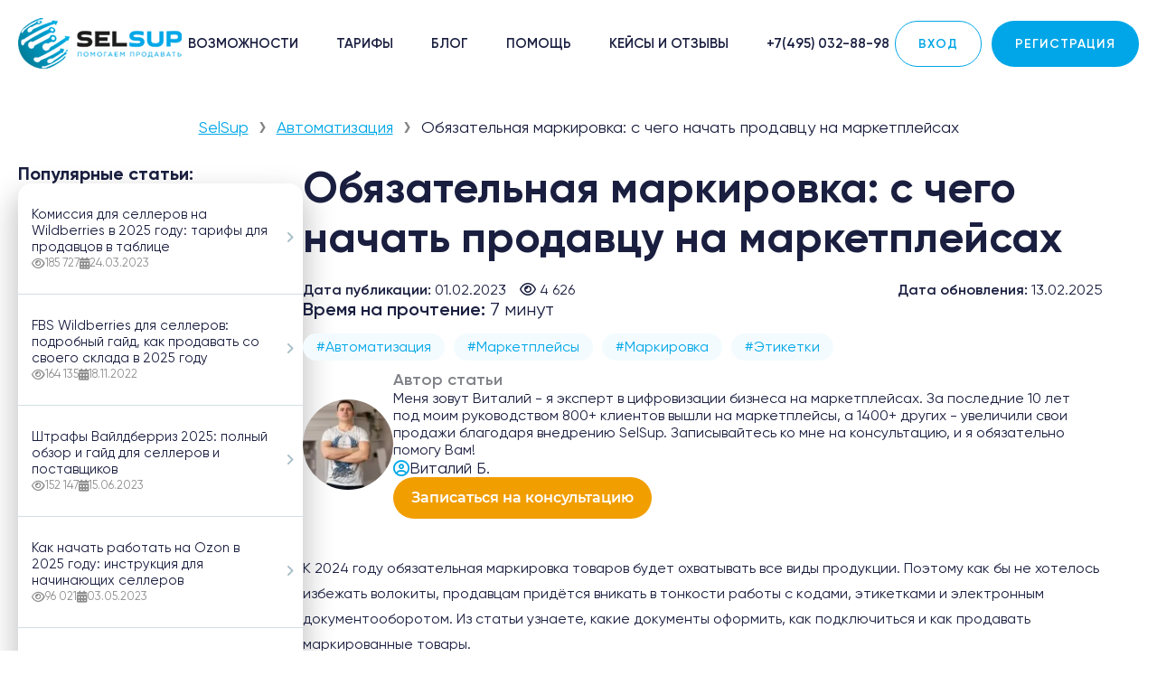

--- FILE ---
content_type: text/html; charset=UTF-8
request_url: https://selsup.ru/blog/obyazatelnaya-markirovka-s-chego-nachat-prodavtsu-na-marketplejsah/
body_size: 43494
content:
<!doctype html>
<html lang="ru-RU">
<head>
<meta charset="UTF-8">
<meta name="viewport" content="width=device-width, initial-scale=1.0, maximum-scale=1.0, user-scalable=0">
<meta name="format-detection" content="telephone=no">

    <meta name="facebook-domain-verification" content="ztkptlt1ieet5vtx1qb8zqtgpv56hh" />




<meta name='robots' content='index, follow, max-image-preview:large, max-snippet:-1, max-video-preview:-1' />

	<!-- This site is optimized with the Yoast SEO plugin v26.8 - https://yoast.com/product/yoast-seo-wordpress/ -->
	<title>Обязательная маркировка: с чего начать продавцу на маркетплейсах</title>
	<meta name="description" content="Как продавать товары, подлежащие обязательной маркировке? Что нужно производителю и продавцу? Где взять коды и напечатать этикетки? Как сэкономить? Подробное руководство по обязательной маркировке 2023." />
	<link rel="canonical" href="https://selsup.ru/blog/obyazatelnaya-markirovka-s-chego-nachat-prodavtsu-na-marketplejsah/" />
	<meta property="og:locale" content="ru_RU" />
	<meta property="og:type" content="article" />
	<meta property="og:title" content="Обязательная маркировка: с чего начать продавцу на маркетплейсах" />
	<meta property="og:description" content="Как продавать товары, подлежащие обязательной маркировке? Что нужно производителю и продавцу? Где взять коды и напечатать этикетки? Как сэкономить? Подробное руководство по обязательной маркировке 2023." />
	<meta property="og:url" content="https://selsup.ru/blog/obyazatelnaya-markirovka-s-chego-nachat-prodavtsu-na-marketplejsah/" />
	<meta property="og:site_name" content="SelSup" />
	<meta property="article:modified_time" content="2025-02-13T13:44:05+00:00" />
	<meta property="og:image" content="https://selsup.ru/wp-content/uploads/2023/02/tsifrovaya_markirovka_tovarov.jpg" />
	<meta property="og:image:width" content="720" />
	<meta property="og:image:height" content="405" />
	<meta property="og:image:type" content="image/jpeg" />
	<meta name="twitter:card" content="summary_large_image" />
	<meta name="twitter:label1" content="Примерное время для чтения" />
	<meta name="twitter:data1" content="10 минут" />
	<script type="application/ld+json" class="yoast-schema-graph">{"@context":"https://schema.org","@graph":[{"@type":"WebPage","@id":"https://selsup.ru/blog/obyazatelnaya-markirovka-s-chego-nachat-prodavtsu-na-marketplejsah/","url":"https://selsup.ru/blog/obyazatelnaya-markirovka-s-chego-nachat-prodavtsu-na-marketplejsah/","name":"Обязательная маркировка: с чего начать продавцу на маркетплейсах","isPartOf":{"@id":"https://selsup.ru/#website"},"primaryImageOfPage":{"@id":"https://selsup.ru/blog/obyazatelnaya-markirovka-s-chego-nachat-prodavtsu-na-marketplejsah/#primaryimage"},"image":{"@id":"https://selsup.ru/blog/obyazatelnaya-markirovka-s-chego-nachat-prodavtsu-na-marketplejsah/#primaryimage"},"thumbnailUrl":"https://selsup.ru/wp-content/uploads/2023/02/tsifrovaya_markirovka_tovarov.jpg","datePublished":"2023-02-01T10:09:10+00:00","dateModified":"2025-02-13T13:44:05+00:00","description":"Как продавать товары, подлежащие обязательной маркировке? Что нужно производителю и продавцу? Где взять коды и напечатать этикетки? Как сэкономить? Подробное руководство по обязательной маркировке 2023.","breadcrumb":{"@id":"https://selsup.ru/blog/obyazatelnaya-markirovka-s-chego-nachat-prodavtsu-na-marketplejsah/#breadcrumb"},"inLanguage":"ru-RU","potentialAction":[{"@type":"ReadAction","target":["https://selsup.ru/blog/obyazatelnaya-markirovka-s-chego-nachat-prodavtsu-na-marketplejsah/"]}]},{"@type":"ImageObject","inLanguage":"ru-RU","@id":"https://selsup.ru/blog/obyazatelnaya-markirovka-s-chego-nachat-prodavtsu-na-marketplejsah/#primaryimage","url":"https://selsup.ru/wp-content/uploads/2023/02/tsifrovaya_markirovka_tovarov.jpg","contentUrl":"https://selsup.ru/wp-content/uploads/2023/02/tsifrovaya_markirovka_tovarov.jpg","width":720,"height":405},{"@type":"BreadcrumbList","@id":"https://selsup.ru/blog/obyazatelnaya-markirovka-s-chego-nachat-prodavtsu-na-marketplejsah/#breadcrumb","itemListElement":[{"@type":"ListItem","position":1,"name":"Главная страница","item":"https://selsup.ru/"},{"@type":"ListItem","position":2,"name":"Обязательная маркировка: с чего начать продавцу на маркетплейсах"}]},{"@type":"WebSite","@id":"https://selsup.ru/#website","url":"https://selsup.ru/","name":"SelSup","description":"Интеллектуальная AI система для торговли на всех маркетплейсах","publisher":{"@id":"https://selsup.ru/#organization"},"alternateName":"SelSup","potentialAction":[{"@type":"SearchAction","target":{"@type":"EntryPoint","urlTemplate":"https://selsup.ru/?s={search_term_string}"},"query-input":{"@type":"PropertyValueSpecification","valueRequired":true,"valueName":"search_term_string"}}],"inLanguage":"ru-RU"},{"@type":"Organization","@id":"https://selsup.ru/#organization","name":"ООО СЕЛСАП","alternateName":"SelSup","url":"https://selsup.ru/","logo":{"@type":"ImageObject","inLanguage":"ru-RU","@id":"https://selsup.ru/#/schema/logo/image/","url":"https://selsup.ru/wp-content/uploads/2021/07/logo.png","contentUrl":"https://selsup.ru/wp-content/uploads/2021/07/logo.png","width":181,"height":56,"caption":"ООО СЕЛСАП"},"image":{"@id":"https://selsup.ru/#/schema/logo/image/"}}]}</script>
	<!-- / Yoast SEO plugin. -->


<link rel='dns-prefetch' href='//use.fontawesome.com' />
<style id='wp-img-auto-sizes-contain-inline-css' type='text/css'>
img:is([sizes=auto i],[sizes^="auto," i]){contain-intrinsic-size:3000px 1500px}
/*# sourceURL=wp-img-auto-sizes-contain-inline-css */
</style>

<link rel='stylesheet' id='wp-block-library-css' href='https://selsup.ru/wp-includes/css/dist/block-library/style.min.css?ver=6.9' type='text/css' media='all' />
<style id='global-styles-inline-css' type='text/css'>
:root{--wp--preset--aspect-ratio--square: 1;--wp--preset--aspect-ratio--4-3: 4/3;--wp--preset--aspect-ratio--3-4: 3/4;--wp--preset--aspect-ratio--3-2: 3/2;--wp--preset--aspect-ratio--2-3: 2/3;--wp--preset--aspect-ratio--16-9: 16/9;--wp--preset--aspect-ratio--9-16: 9/16;--wp--preset--color--black: #000000;--wp--preset--color--cyan-bluish-gray: #abb8c3;--wp--preset--color--white: #ffffff;--wp--preset--color--pale-pink: #f78da7;--wp--preset--color--vivid-red: #cf2e2e;--wp--preset--color--luminous-vivid-orange: #ff6900;--wp--preset--color--luminous-vivid-amber: #fcb900;--wp--preset--color--light-green-cyan: #7bdcb5;--wp--preset--color--vivid-green-cyan: #00d084;--wp--preset--color--pale-cyan-blue: #8ed1fc;--wp--preset--color--vivid-cyan-blue: #0693e3;--wp--preset--color--vivid-purple: #9b51e0;--wp--preset--gradient--vivid-cyan-blue-to-vivid-purple: linear-gradient(135deg,rgb(6,147,227) 0%,rgb(155,81,224) 100%);--wp--preset--gradient--light-green-cyan-to-vivid-green-cyan: linear-gradient(135deg,rgb(122,220,180) 0%,rgb(0,208,130) 100%);--wp--preset--gradient--luminous-vivid-amber-to-luminous-vivid-orange: linear-gradient(135deg,rgb(252,185,0) 0%,rgb(255,105,0) 100%);--wp--preset--gradient--luminous-vivid-orange-to-vivid-red: linear-gradient(135deg,rgb(255,105,0) 0%,rgb(207,46,46) 100%);--wp--preset--gradient--very-light-gray-to-cyan-bluish-gray: linear-gradient(135deg,rgb(238,238,238) 0%,rgb(169,184,195) 100%);--wp--preset--gradient--cool-to-warm-spectrum: linear-gradient(135deg,rgb(74,234,220) 0%,rgb(151,120,209) 20%,rgb(207,42,186) 40%,rgb(238,44,130) 60%,rgb(251,105,98) 80%,rgb(254,248,76) 100%);--wp--preset--gradient--blush-light-purple: linear-gradient(135deg,rgb(255,206,236) 0%,rgb(152,150,240) 100%);--wp--preset--gradient--blush-bordeaux: linear-gradient(135deg,rgb(254,205,165) 0%,rgb(254,45,45) 50%,rgb(107,0,62) 100%);--wp--preset--gradient--luminous-dusk: linear-gradient(135deg,rgb(255,203,112) 0%,rgb(199,81,192) 50%,rgb(65,88,208) 100%);--wp--preset--gradient--pale-ocean: linear-gradient(135deg,rgb(255,245,203) 0%,rgb(182,227,212) 50%,rgb(51,167,181) 100%);--wp--preset--gradient--electric-grass: linear-gradient(135deg,rgb(202,248,128) 0%,rgb(113,206,126) 100%);--wp--preset--gradient--midnight: linear-gradient(135deg,rgb(2,3,129) 0%,rgb(40,116,252) 100%);--wp--preset--font-size--small: 13px;--wp--preset--font-size--medium: 20px;--wp--preset--font-size--large: 36px;--wp--preset--font-size--x-large: 42px;--wp--preset--spacing--20: 0.44rem;--wp--preset--spacing--30: 0.67rem;--wp--preset--spacing--40: 1rem;--wp--preset--spacing--50: 1.5rem;--wp--preset--spacing--60: 2.25rem;--wp--preset--spacing--70: 3.38rem;--wp--preset--spacing--80: 5.06rem;--wp--preset--shadow--natural: 6px 6px 9px rgba(0, 0, 0, 0.2);--wp--preset--shadow--deep: 12px 12px 50px rgba(0, 0, 0, 0.4);--wp--preset--shadow--sharp: 6px 6px 0px rgba(0, 0, 0, 0.2);--wp--preset--shadow--outlined: 6px 6px 0px -3px rgb(255, 255, 255), 6px 6px rgb(0, 0, 0);--wp--preset--shadow--crisp: 6px 6px 0px rgb(0, 0, 0);}:where(.is-layout-flex){gap: 0.5em;}:where(.is-layout-grid){gap: 0.5em;}body .is-layout-flex{display: flex;}.is-layout-flex{flex-wrap: wrap;align-items: center;}.is-layout-flex > :is(*, div){margin: 0;}body .is-layout-grid{display: grid;}.is-layout-grid > :is(*, div){margin: 0;}:where(.wp-block-columns.is-layout-flex){gap: 2em;}:where(.wp-block-columns.is-layout-grid){gap: 2em;}:where(.wp-block-post-template.is-layout-flex){gap: 1.25em;}:where(.wp-block-post-template.is-layout-grid){gap: 1.25em;}.has-black-color{color: var(--wp--preset--color--black) !important;}.has-cyan-bluish-gray-color{color: var(--wp--preset--color--cyan-bluish-gray) !important;}.has-white-color{color: var(--wp--preset--color--white) !important;}.has-pale-pink-color{color: var(--wp--preset--color--pale-pink) !important;}.has-vivid-red-color{color: var(--wp--preset--color--vivid-red) !important;}.has-luminous-vivid-orange-color{color: var(--wp--preset--color--luminous-vivid-orange) !important;}.has-luminous-vivid-amber-color{color: var(--wp--preset--color--luminous-vivid-amber) !important;}.has-light-green-cyan-color{color: var(--wp--preset--color--light-green-cyan) !important;}.has-vivid-green-cyan-color{color: var(--wp--preset--color--vivid-green-cyan) !important;}.has-pale-cyan-blue-color{color: var(--wp--preset--color--pale-cyan-blue) !important;}.has-vivid-cyan-blue-color{color: var(--wp--preset--color--vivid-cyan-blue) !important;}.has-vivid-purple-color{color: var(--wp--preset--color--vivid-purple) !important;}.has-black-background-color{background-color: var(--wp--preset--color--black) !important;}.has-cyan-bluish-gray-background-color{background-color: var(--wp--preset--color--cyan-bluish-gray) !important;}.has-white-background-color{background-color: var(--wp--preset--color--white) !important;}.has-pale-pink-background-color{background-color: var(--wp--preset--color--pale-pink) !important;}.has-vivid-red-background-color{background-color: var(--wp--preset--color--vivid-red) !important;}.has-luminous-vivid-orange-background-color{background-color: var(--wp--preset--color--luminous-vivid-orange) !important;}.has-luminous-vivid-amber-background-color{background-color: var(--wp--preset--color--luminous-vivid-amber) !important;}.has-light-green-cyan-background-color{background-color: var(--wp--preset--color--light-green-cyan) !important;}.has-vivid-green-cyan-background-color{background-color: var(--wp--preset--color--vivid-green-cyan) !important;}.has-pale-cyan-blue-background-color{background-color: var(--wp--preset--color--pale-cyan-blue) !important;}.has-vivid-cyan-blue-background-color{background-color: var(--wp--preset--color--vivid-cyan-blue) !important;}.has-vivid-purple-background-color{background-color: var(--wp--preset--color--vivid-purple) !important;}.has-black-border-color{border-color: var(--wp--preset--color--black) !important;}.has-cyan-bluish-gray-border-color{border-color: var(--wp--preset--color--cyan-bluish-gray) !important;}.has-white-border-color{border-color: var(--wp--preset--color--white) !important;}.has-pale-pink-border-color{border-color: var(--wp--preset--color--pale-pink) !important;}.has-vivid-red-border-color{border-color: var(--wp--preset--color--vivid-red) !important;}.has-luminous-vivid-orange-border-color{border-color: var(--wp--preset--color--luminous-vivid-orange) !important;}.has-luminous-vivid-amber-border-color{border-color: var(--wp--preset--color--luminous-vivid-amber) !important;}.has-light-green-cyan-border-color{border-color: var(--wp--preset--color--light-green-cyan) !important;}.has-vivid-green-cyan-border-color{border-color: var(--wp--preset--color--vivid-green-cyan) !important;}.has-pale-cyan-blue-border-color{border-color: var(--wp--preset--color--pale-cyan-blue) !important;}.has-vivid-cyan-blue-border-color{border-color: var(--wp--preset--color--vivid-cyan-blue) !important;}.has-vivid-purple-border-color{border-color: var(--wp--preset--color--vivid-purple) !important;}.has-vivid-cyan-blue-to-vivid-purple-gradient-background{background: var(--wp--preset--gradient--vivid-cyan-blue-to-vivid-purple) !important;}.has-light-green-cyan-to-vivid-green-cyan-gradient-background{background: var(--wp--preset--gradient--light-green-cyan-to-vivid-green-cyan) !important;}.has-luminous-vivid-amber-to-luminous-vivid-orange-gradient-background{background: var(--wp--preset--gradient--luminous-vivid-amber-to-luminous-vivid-orange) !important;}.has-luminous-vivid-orange-to-vivid-red-gradient-background{background: var(--wp--preset--gradient--luminous-vivid-orange-to-vivid-red) !important;}.has-very-light-gray-to-cyan-bluish-gray-gradient-background{background: var(--wp--preset--gradient--very-light-gray-to-cyan-bluish-gray) !important;}.has-cool-to-warm-spectrum-gradient-background{background: var(--wp--preset--gradient--cool-to-warm-spectrum) !important;}.has-blush-light-purple-gradient-background{background: var(--wp--preset--gradient--blush-light-purple) !important;}.has-blush-bordeaux-gradient-background{background: var(--wp--preset--gradient--blush-bordeaux) !important;}.has-luminous-dusk-gradient-background{background: var(--wp--preset--gradient--luminous-dusk) !important;}.has-pale-ocean-gradient-background{background: var(--wp--preset--gradient--pale-ocean) !important;}.has-electric-grass-gradient-background{background: var(--wp--preset--gradient--electric-grass) !important;}.has-midnight-gradient-background{background: var(--wp--preset--gradient--midnight) !important;}.has-small-font-size{font-size: var(--wp--preset--font-size--small) !important;}.has-medium-font-size{font-size: var(--wp--preset--font-size--medium) !important;}.has-large-font-size{font-size: var(--wp--preset--font-size--large) !important;}.has-x-large-font-size{font-size: var(--wp--preset--font-size--x-large) !important;}
/*# sourceURL=global-styles-inline-css */
</style>

<style id='classic-theme-styles-inline-css' type='text/css'>
/*! This file is auto-generated */
.wp-block-button__link{color:#fff;background-color:#32373c;border-radius:9999px;box-shadow:none;text-decoration:none;padding:calc(.667em + 2px) calc(1.333em + 2px);font-size:1.125em}.wp-block-file__button{background:#32373c;color:#fff;text-decoration:none}
/*# sourceURL=/wp-includes/css/classic-themes.min.css */
</style>
<link rel='stylesheet' id='contact-form-7-css' href='https://selsup.ru/wp-content/plugins/contact-form-7/includes/css/styles.css?ver=5.9.6' type='text/css' media='all' />
<link rel='stylesheet' id='unisender_form_css-css' href='https://selsup.ru/wp-content/plugins/unisender-wordpress-plugin-nov-23/assets/css/unisender.css?ver=1.0.0' type='text/css' media='all' />
<link rel='stylesheet' id='always_load-css' href='https://selsup.ru/wp-content/themes/selsup/css/always.css?ver=1721957513' type='text/css' media='all' />
<link rel='stylesheet' id='header_footer-css' href='https://selsup.ru/wp-content/themes/selsup/css/header_footer.css?ver=1742565537' type='text/css' media='all' />
<link rel='stylesheet' id='main-css' href='https://selsup.ru/wp-content/themes/selsup/css/style.min.css?ver=1707464678' type='text/css' media='all' />
<link rel='stylesheet' id='main-1-css' href='https://selsup.ru/wp-content/themes/selsup/css/style_1.min.css?ver=1747254926' type='text/css' media='all' />
<link rel='stylesheet' id='main-2-css' href='https://selsup.ru/wp-content/themes/selsup/css/style_2.min.css?ver=1718640186' type='text/css' media='all' />
<link rel='stylesheet' id='main-3-css' href='https://selsup.ru/wp-content/themes/selsup/css/style_3.css?ver=1734069393' type='text/css' media='all' />
<link rel='stylesheet' id='main-4-css' href='https://selsup.ru/wp-content/themes/selsup/css/style_4.css?ver=1746003355' type='text/css' media='all' />
<link rel='stylesheet' id='main-page_v5-css' href='https://selsup.ru/wp-content/themes/selsup/css/main_page_v5.css?ver=1759140674' type='text/css' media='all' />
<link rel='stylesheet' id='main-page-css' href='https://selsup.ru/wp-content/themes/selsup/css/main_page.css?ver=1750632686' type='text/css' media='all' />
<link rel='stylesheet' id='module-css' href='https://selsup.ru/wp-content/themes/selsup/css/module.css?ver=1744639679' type='text/css' media='all' />
<link rel='stylesheet' id='adapt-css' href='https://selsup.ru/wp-content/themes/selsup/css/adapt.min.css?ver=1707478721' type='text/css' media='all' />
<link rel='stylesheet' id='font-awesome-official-css' href='https://use.fontawesome.com/releases/v6.2.0/css/all.css' type='text/css' media='all' integrity="sha384-SOnAn/m2fVJCwnbEYgD4xzrPtvsXdElhOVvR8ND1YjB5nhGNwwf7nBQlhfAwHAZC" crossorigin="anonymous" />
<link rel='stylesheet' id='font-awesome-official-v4shim-css' href='https://use.fontawesome.com/releases/v6.2.0/css/v4-shims.css' type='text/css' media='all' integrity="sha384-MAgG0MNwzSXBbmOw4KK9yjMrRaUNSCk3WoZPkzVC1rmhXzerY4gqk/BLNYtdOFCO" crossorigin="anonymous" />
<link rel="icon" href="https://selsup.ru/wp-content/uploads/2021/06/logo-150x150.png" sizes="32x32" />
<link rel="icon" href="https://selsup.ru/wp-content/uploads/2021/06/logo.png" sizes="192x192" />
<link rel="apple-touch-icon" href="https://selsup.ru/wp-content/uploads/2021/06/logo.png" />
<meta name="msapplication-TileImage" content="https://selsup.ru/wp-content/uploads/2021/06/logo.png" />
<link rel="icon" href="/wp-content/themes/selsup/i/favicon-120x120.svg" sizes="120x120" />






    <script type="text/javascript" kronos-form-id="494" src="https://cdn.gnzs.ru/kronos/js/button.js"></script>

    <script src="https://image.sendsay.ru/app/js/forms/forms.min.js"></script>
    <script type="text/javascript">SENDSAY.activatePopup("https://sendsay.ru/form/x_1761041403582279/1/");</script>
    <script>(function(a,b,c,d){var e=a.getElementsByTagName(b)[0],f=a.createElement(b);f.async=!0,f.src="https://image.sendsay.ru/app/js/sdk/sdk.min.js",f.id="sendsay-sdk-script",f.dataset.accountId=c,f.dataset.siteId=d,e.parentNode.insertBefore(f,e)})(document,"script","x_1761041403582279","pl21541");</script>
<style id='wpcf7-697cb9dd134f4-inline-inline-css' type='text/css'>
#wpcf7-697cb9dd134f4-wrapper {display:none !important; visibility:hidden !important;}
/*# sourceURL=wpcf7-697cb9dd134f4-inline-inline-css */
</style>
<style id='wpcf7-697cb9dd1392e-inline-inline-css' type='text/css'>
#wpcf7-697cb9dd1392e-wrapper {display:none !important; visibility:hidden !important;}
/*# sourceURL=wpcf7-697cb9dd1392e-inline-inline-css */
</style>
<style id='wpcf7-697cb9dd17c85-inline-inline-css' type='text/css'>
#wpcf7-697cb9dd17c85-wrapper {display:none !important; visibility:hidden !important;}
/*# sourceURL=wpcf7-697cb9dd17c85-inline-inline-css */
</style>
<style id='wpcf7-697cb9dd180db-inline-inline-css' type='text/css'>
#wpcf7-697cb9dd180db-wrapper {display:none !important; visibility:hidden !important;}
/*# sourceURL=wpcf7-697cb9dd180db-inline-inline-css */
</style>
<style id='wpcf7-697cb9dd183f7-inline-inline-css' type='text/css'>
#wpcf7-697cb9dd183f7-wrapper {display:none !important; visibility:hidden !important;}
/*# sourceURL=wpcf7-697cb9dd183f7-inline-inline-css */
</style>
<style id='wpcf7-697cb9dd189e7-inline-inline-css' type='text/css'>
#wpcf7-697cb9dd189e7-wrapper {display:none !important; visibility:hidden !important;}
/*# sourceURL=wpcf7-697cb9dd189e7-inline-inline-css */
</style>
<style id='wpcf7-697cb9dd18d90-inline-inline-css' type='text/css'>
#wpcf7-697cb9dd18d90-wrapper {display:none !important; visibility:hidden !important;}
/*# sourceURL=wpcf7-697cb9dd18d90-inline-inline-css */
</style>
<link rel='stylesheet' id='fancy-css' href='https://selsup.ru/wp-content/themes/selsup/css/fancy.css?ver=1668853524' type='text/css' media='all' />
<link rel='stylesheet' id='aos-css' href='https://selsup.ru/wp-content/themes/selsup/css/aos.css?ver=6.9' type='text/css' media='all' />
</head>


<body class="wp-singular blog-template-default single single-blog postid-4956 wp-theme-selsup">
<svg style="position: absolute; width: 0; height: 0; overflow: hidden" version="1.1" xmlns="http://www.w3.org/2000/svg" xmlns:xlink="http://www.w3.org/1999/xlink">
    <defs>
        <symbol id="icon-youtube" viewBox="0 0 32 32">
            <path d="M31.681 9.6c0 0-0.313-2.206-1.275-3.175-1.219-1.275-2.581-1.281-3.206-1.356-4.475-0.325-11.194-0.325-11.194-0.325h-0.012c0 0-6.719 0-11.194 0.325-0.625 0.075-1.987 0.081-3.206 1.356-0.963 0.969-1.269 3.175-1.269 3.175s-0.319 2.588-0.319 5.181v2.425c0 2.587 0.319 5.181 0.319 5.181s0.313 2.206 1.269 3.175c1.219 1.275 2.819 1.231 3.531 1.369 2.563 0.244 10.881 0.319 10.881 0.319s6.725-0.012 11.2-0.331c0.625-0.075 1.988-0.081 3.206-1.356 0.962-0.969 1.275-3.175 1.275-3.175s0.319-2.587 0.319-5.181v-2.425c-0.006-2.588-0.325-5.181-0.325-5.181zM12.694 20.15v-8.994l8.644 4.513-8.644 4.481z"></path>
        </symbol>
    </defs>
</svg>

<div class="error_msg__block">
    <div class="err_container">
        <span class="err_close icon-cross"></span>
        <div class="error_msg__block_wrapper">

            <div class="error_icon">
                <span class="err_warning icon-warning"></span>
            </div>
            <div class="error_msg">
                <div class="error_msg_text"></div>
            </div>
        </div>
    </div>
</div>


<div class="viewport-wrapper">



<header class="header">



	<div class="header__wrapper wrapper">




        <div class="header__logo">
            <a href="https://selsup.ru">
                <img class="placed" src="https://selsup.ru/wp-content/webp-express/webp-images/themes/selsup/i/main_page_h_logo.png.webp" alt=""  />
                <img class="fixed" src="https://selsup.ru/wp-content/webp-express/webp-images/themes/selsup/i/logo.png.webp" alt="" itemprop="contentUrl"/>
            </a>
        </div>


        <div class="search-logo" itemscope itemtype="http://schema.org/ImageObject">
            <img class="fixed" src="/wp-content/uploads/2025/05/vector.png" alt="" itemprop="contentUrl"/>
        </div>

<!--            <div class="header__logo">-->
<!--                <a href="--><!--"><img src="--><!--logo.png" alt=""/></a>-->
<!--            </div>-->




        <div class="header__menu">
            <ul>
                <li data-id="features" class="mobile_sub_menu"><span class="menu_not_link">Возможности</span><i class="fa-solid fa-chevron-down"></i></li>
<!--                <li data-id="sol" class="mobile_sub_menu"><span class="menu_not_link">Решения</span><i class="fa-solid fa-chevron-down"></i></li>-->
                <li><a href="https://selsup.ru/tarify-v2/">Тарифы</a></li>
                <li data-id="blog" class="mobile_sub_menu"><a href="/news-mp/">Блог</a><i class="fa-solid fa-chevron-down"></i></li>
                <li data-id="help" class="mobile_sub_menu"><a href="/help/">Помощь</a><i class="fa-solid fa-chevron-down"></i></li>
<!--                <li><a href="--><!--">Кейсы</a></li>-->
                <li data-id="keis_otziv" class="mobile_sub_menu"><a href="#">Кейсы и отзывы</a><i class="fa-solid fa-chevron-down"></i></li>
<!--                <li><a href="tel:+74950320672" class="tel">+7(495) 032-06-72</a></li>-->
                <li><a href="tel:+74950328898" class="tel">+7(495) 032-88-98</a></li>
            </ul>
        </div>

		<div class="header__btns">
			<a href="/application/" class="log">Вход</a>
			<a href="/signup/" class="reg">Регистрация</a>
		</div>

		<div class="header__burger"><span></span></div>

	</div>

	<div class="header__layout"></div>

		<div class="header__help">

		<div class="header__help-wrap">

						<div class="header__help-col">
				<div class="header__help-title">Помощь и сообщество</div>
								<div class="header__help-list">
										<div class="header__help-item">
						<div class="header__help-item-title">
							<a href="https://selsup.ru/help/">Справочный центр SelSup</a>
						</div>
						<div class="header__help-item-text"></div>
					</div>
										<div class="header__help-item">
						<div class="header__help-item-title">
							<a href="https://selsup.ru/calculator/">Бесплатный калькулятор прибыли</a>
						</div>
						<div class="header__help-item-text"></div>
					</div>
										<div class="header__help-item">
						<div class="header__help-item-title">
							<a href="https://selsup.ru/about/">О компании</a>
						</div>
						<div class="header__help-item-text"></div>
					</div>
										<div class="header__help-item">
						<div class="header__help-item-title">
							<a href="https://selsup.ru/ustanovka-i-ekspluatatsiya/">Установка и эксплуатация</a>
						</div>
						<div class="header__help-item-text"></div>
					</div>
										<div class="header__help-item">
						<div class="header__help-item-title">
							<a href="https://selsup.ru/dokumenty-i-svidetelstva/">Документы и свидетельства</a>
						</div>
						<div class="header__help-item-text"></div>
					</div>
									</div>
				
                <div class="header__help-item">
                    <div class="header__help-item-title">
                        <a href="https://api.selsup.ru">API</a>
                    </div>
                    <div class="header__help-item-text"></div>
                </div>
							</div>
			
		</div>

	</div>
	



            <div class="header__blog">

            <div class="header__help-wrap">

                                    <div class="header__help-col">
                        <div class="header__help-title">СТАТЬИ</div>
                                                    <div class="header__help-list">
                                                                    <div class="header__help-item">
                                        <div class="header__help-item-title">
                                            <a href="https://selsup.ru/news-mp/">Блог</a>
                                        </div>
                                        <div class="header__help-item-text">Будь в курсе что происходит на рынке e-commerce. Внедряй новые фишки первым!</div>
                                    </div>
                                                                    <div class="header__help-item">
                                        <div class="header__help-item-title">
                                            <a href="https://selsup.ru/news/">Новости SelSup</a>
                                        </div>
                                        <div class="header__help-item-text">Самые последние обновления, как пользоваться всеми функциями для 100% успеха.</div>
                                    </div>
                                                            </div>
                                                                    </div>
                
            </div>

        </div>
    

    	<div class="header__keis_otziv">
            <div class="keis_otziv__wrapper">
                <div class="keis_otziv__item"><a href="/kejsy/">Кейсы</a></div>
                <div class="keis_otziv__item"><a href="/otzyvy/">Отзывы</a></div>
            </div>
    	</div>





    <div class="header__features new_opp_block">
        <div class="header_vozm_title">
            SELSUP - единый кабинет для работы на маркетплейсах и в онлайне
        </div>
        <div class="header_opport_wrapper">


            <div class="header_opport__item">
                                    <div class="opp_block__title">
                        Все для работы по FBS и интернет-магазинов                     </div>
                    <ul>
                                                    <li>
                                <a href="https://selsup.ru/fbs/">
                            <span class="header__features-ic">
                                <img src="https://selsup.ru/wp-content/uploads/2023/06/222.svg" alt=""/>
                            </span>
                                    <span class="header__features-tx">Сборка заказов и обновление остатков</span>
                                </a>
                            </li>

                                                        <li>
                                <a href="https://selsup.ru/dropshipping/">
                            <span class="header__features-ic">
                                <img src="https://selsup.ru/wp-content/uploads/2023/06/222.svg" alt=""/>
                            </span>
                                    <span class="header__features-tx">Дропшиппинг </span>
                                </a>
                            </li>

                                                        <li>
                                <a href="https://selsup.ru/dbs-realfbs/">
                            <span class="header__features-ic">
                                <img src="https://selsup.ru/wp-content/uploads/2023/06/222.svg" alt=""/>
                            </span>
                                    <span class="header__features-tx">Работа по схемам DBS/ RealFBS</span>
                                </a>
                            </li>

                                                </ul>
                    
            </div>

            <div class="header_opport__item">
                                    <div class="opp_block__title">
                        Все для работы по FBO                    </div>
                <ul>
                                        <li>
                            <a href="https://selsup.ru/product_base/">
                            <span class="header__features-ic">
                                <img src="https://selsup.ru/wp-content/uploads/2023/06/target.svg" alt=""/>
                            </span>
                                <span class="header__features-tx">Товароучетная система</span>
                            </a>
                        </li>

                                            <li>
                            <a href="https://selsup.ru/marketplace_order/">
                            <span class="header__features-ic">
                                <img src="https://selsup.ru/wp-content/uploads/2023/06/11.svg" alt=""/>
                            </span>
                                <span class="header__features-tx">Поставки на МП и прогноз</span>
                            </a>
                        </li>

                                            <li>
                            <a href="https://selsup.ru/marketplace_order/">
                            <span class="header__features-ic">
                                <img src="https://selsup.ru/wp-content/uploads/2023/06/target.svg" alt=""/>
                            </span>
                                <span class="header__features-tx">Контроль остатков на маркетплейсах</span>
                            </a>
                        </li>

                                            <li>
                            <a href="https://selsup.ru/chestnyj-znak/">
                            <span class="header__features-ic">
                                <img src="https://selsup.ru/wp-content/uploads/2023/06/badge.svg" alt=""/>
                            </span>
                                <span class="header__features-tx">Маркировка</span>
                            </a>
                        </li>

                                    </ul>
                            </div>

            <div class="header_opport__item">
                                    <div class="opp_block__title">
                        Управление продажами                    </div>
                    <ul>
                                                    <li>
                                <a href="https://selsup.ru/create_card/">
                            <span class="header__features-ic">
                                <img src="https://selsup.ru/wp-content/uploads/2023/06/333.svg" alt=""/>
                            </span>
                                    <span class="header__features-tx">Создание карточек</span>
                                </a>
                            </li>

                                                        <li>
                                <a href="https://selsup.ru/analitika-prodazh-na-marketplejsah/">
                            <span class="header__features-ic">
                                <img src="https://selsup.ru/wp-content/uploads/2023/06/333.svg" alt=""/>
                            </span>
                                    <span class="header__features-tx">Внутренняя аналитика</span>
                                </a>
                            </li>

                                                        <li>
                                <a href="https://selsup.ru/finansovyj-uchyot/">
                            <span class="header__features-ic">
                                <img src="https://selsup.ru/wp-content/uploads/2023/06/333.svg" alt=""/>
                            </span>
                                    <span class="header__features-tx">Финансовый учет</span>
                                </a>
                            </li>

                                                        <li>
                                <a href="https://selsup.ru/upravlenie-tsenami-i-aktsiyami-na-marketplejsah/">
                            <span class="header__features-ic">
                                <img src="https://selsup.ru/wp-content/uploads/2023/06/444.svg" alt=""/>
                            </span>
                                    <span class="header__features-tx">Управление ценами и акциями</span>
                                </a>
                            </li>

                                                </ul>
                    
            </div>

            <div class="header_opport__item">
                                    <div class="opp_block__title">
                        Дополнительные возможности                    </div>
                    <ul>
                                                    <li>
                                <a href="https://selsup.ru/razgranichenie-prav-dostupa-2/">
                            <span class="header__features-ic">
                                <img src="https://selsup.ru/wp-content/uploads/2023/06/555.svg" alt=""/>
                            </span>
                                    <span class="header__features-tx">Разграничение прав доступа</span>
                                </a>
                            </li>

                                                        <li>
                                <a href="https://selsup.ru/integratsii/">
                            <span class="header__features-ic">
                                <img src="https://selsup.ru/wp-content/uploads/2023/06/666.svg" alt=""/>
                            </span>
                                    <span class="header__features-tx">Интеграции с программами</span>
                                </a>
                            </li>

                                                        <li>
                                <a href="https://selsup.ru/auto-delete-ozon/">
                            <span class="header__features-ic">
                                <img src="https://selsup.ru/wp-content/uploads/2021/08/statistical.svg" alt=""/>
                            </span>
                                    <span class="header__features-tx">Автоудаление товаров из акций Озон</span>
                                </a>
                            </li>

                                                </ul>
                    
            </div>
        </div>
    </div>

</header>




<noindex>
    <div class="wrapper nav_block help_single">
        <div class="breadcrumb__block">
            <!-- Breadcrumb NavXT 7.4.1 -->
<span property="itemListElement" typeof="ListItem"><a property="item" typeof="WebPage" title="Перейти к SelSup." href="https://selsup.ru" class="home" ><span property="name">SelSup</span></a><meta property="position" content="1"></span><span class="razdel">&rsaquo;</span><span property="itemListElement" typeof="ListItem"><a property="item" typeof="WebPage" title="Go to the Автоматизация Тег archives." href="https://selsup.ru/blog_tag/avtomatizatsiya/" class="taxonomy blog_tag" ><span property="name">Автоматизация</span></a><meta property="position" content="2"></span><span class="razdel">&rsaquo;</span><span property="itemListElement" typeof="ListItem"><span property="name" class="post post-blog current-item">Обязательная маркировка: с чего начать продавцу на маркетплейсах</span><meta property="url" content="https://selsup.ru/blog/obyazatelnaya-markirovka-s-chego-nachat-prodavtsu-na-marketplejsah/"><meta property="position" content="3"></span>        </div>
    </div>
</noindex>



    <section class="wrapper cases-content-block blog_post">

        <div class="sidebar cases-sidebar blog-news-sidebar">

            <div class="cases-sfera-block sidebar-block">
                <div class="title">Популярные статьи:</div>
                <div class="menu-block">

                    
                            <a href="https://selsup.ru/blog/komissii-wildberries/" title="Комиссия для селлеров на Wildberries в 2025 году: тарифы для продавцов в таблице" class="sidebar-menu-item">Комиссия для селлеров на Wildberries в 2025 году: тарифы для продавцов в таблице 
<span class="link-wrapper">
<span class="link-item"><i class="fa-regular fa-eye"></i>185&nbsp;727</span>
<span class="link-item"><i class="fa-solid fa-calendar-days"></i>24.03.2023</span>
</span></a><a href="https://selsup.ru/blog/fbs-wildberries/" title="FBS Wildberries для селлеров: подробный гайд, как продавать со своего склада в 2025 году" class="sidebar-menu-item">FBS Wildberries для селлеров: подробный гайд, как продавать со своего склада в 2025 году 
<span class="link-wrapper">
<span class="link-item"><i class="fa-regular fa-eye"></i>164&nbsp;135</span>
<span class="link-item"><i class="fa-solid fa-calendar-days"></i>18.11.2022</span>
</span></a><a href="https://selsup.ru/blog/shtrafy-wildberries-2024/" title="Штрафы Вайлдберриз 2025: полный обзор и гайд для селлеров и поставщиков" class="sidebar-menu-item">Штрафы Вайлдберриз 2025: полный обзор и гайд для селлеров и поставщиков 
<span class="link-wrapper">
<span class="link-item"><i class="fa-regular fa-eye"></i>152&nbsp;147</span>
<span class="link-item"><i class="fa-solid fa-calendar-days"></i>15.06.2023</span>
</span></a><a href="https://selsup.ru/blog/prodazhi-na-ozon-poshagovaya-instruktsiya-kak-stat-partnyorom-ozon-i-nachat-prodavat-v-2024-godu/" title="Как начать работать на Ozon в 2025 году: инструкция для начинающих селлеров" class="sidebar-menu-item">Как начать работать на Ozon в 2025 году: инструкция для начинающих селлеров 
<span class="link-wrapper">
<span class="link-item"><i class="fa-regular fa-eye"></i>96&nbsp;021</span>
<span class="link-item"><i class="fa-solid fa-calendar-days"></i>03.05.2023</span>
</span></a><a href="https://selsup.ru/blog/komissii-yandeks-market-2023/" title="Комиссии Яндекс Маркет в 2025 году: гайд для селлеров" class="sidebar-menu-item">Комиссии Яндекс Маркет в 2025 году: гайд для селлеров 
<span class="link-wrapper">
<span class="link-item"><i class="fa-regular fa-eye"></i>91&nbsp;862</span>
<span class="link-item"><i class="fa-solid fa-calendar-days"></i>26.05.2023</span>
</span></a>
                    
                </div>
            </div>

            <div class="cases-opportunity-block sidebar-block">
                <div class="title">Подписаться на рассылку:</div>

                <div class="sidebar-subscribe-block">


                    <div class="msub__text">Присоединяйтесь к списку наших подписчиков, чтобы получать последние обновления и статьи на ваш e-mail.</div>
                    <form action="https://selsup.ru/wp-admin/admin-ajax.php" method="post" class="msub__form sub">

                    <div class="msub__field ic-a">
                        <input type="text" name="mail" placeholder="Email" class="mail"/>
                    </div>

                    <div class="msub__my_field">
                        <span class="wpcf7-list-item">
                            <label>
                                <input type="checkbox" name="acceptance_button" value="1" aria-invalid="false"  required>
                                <span class="wpcf7-list-item-label">Нажимая кнопку отправить вы соглашаетесь с <a href="/personaldata/">Политикой обработки персональных данных</a>
                                </span>
                            </label>
                        </span>
                    </div>

                    <div class="msub__bt">
                        <button type="submit" class="btn">Подписаться</button>
                    </div>

                    <input type="hidden" name="page_url" value="https://selsup.ru/blog/obyazatelnaya-markirovka-s-chego-nachat-prodavtsu-na-marketplejsah/"/>
                    <input type="hidden" name="action" value="sub_data"/>

                </form>

                </div>

            </div>

        </div>

        <div class="main-content cases-main-content">

	
            
            <h1>Обязательная маркировка: с чего начать продавцу на маркетплейсах</h1>

            <div class="meta__post_block">

                <div class="meta-wrapper">
                    <div class="meta-date-wrapper">
                        <div class="publish_date"><span>Дата публикации: </span>01.02.2023</div>
                                                        <div class="post_view">
                                <i class="fa-regular fa-eye"></i>
                                4&nbsp;626                            </div>
                                                </div>
                    <div class="time-reading">
                                                <span class="span-reading-time rt-reading-time"><span class="rt-label rt-prefix">Время на прочтение: </span> <span class="rt-time">7</span> <span class="rt-label rt-postfix">минут</span></span>
                    </div>
                </div>

                <div class="update_date"><span>Дата обновления: </span>13.02.2025</div>

            </div>

                            <div class="article__tags">
                    <a href="https://selsup.ru/blog_tag/avtomatizatsiya/">#Автоматизация</a> <a href="https://selsup.ru/blog_tag/marketplejsy/">#Маркетплейсы</a> <a href="https://selsup.ru/blog_tag/markirovka/">#Маркировка</a> <a href="https://selsup.ru/blog_tag/etiketki/">#Этикетки</a>                </div>
            
            <div class="post-authors-wrapper">

                                    
                    <div class="img-block">
                        <div class="img-wrapper">
                            <img width="150" height="150" src="https://selsup.ru/wp-content/webp-express/webp-images/uploads/2025/04/photo_2025-05-06_11-53-11-150x150.jpg.webp" class="attachment-thumbnail size-thumbnail wp-post-image" alt="" decoding="async" loading="lazy" />                        </div>
                        <div class="hidden-content-wrapper">
                            <div class="author_rank">
                                Автор статьи                            </div>
                            <div class="author_name">
                                <i class="fa-regular fa-circle-user"></i> Виталий Б.                            </div>
                            <div class="author_btn">
                                <button class="colored kronos-form-btn">
                                    Записаться на консультацию                                </button>
                            </div>
                        </div>
                    </div>
                    <div class="content-block">
                        <div class="author_rank">
                            Автор статьи                        </div>
                        <div class="author_text">
                            <p>Меня зовут Виталий - я эксперт в цифровизации бизнеса на маркетплейсах. За последние 10 лет под моим руководством 800+ клиентов вышли на маркетплейсы, а 1400+ других - увеличили свои продажи благодаря внедрению SelSup. Записывайтесь ко мне на консультацию, и я обязательно помогу Вам!</p>
                        </div>
                        <div class="author_name">
                            <i class="fa-regular fa-circle-user"></i> Виталий Б.                        </div>
                        <div class="author_btn">
                            <button class="colored kronos-form-btn">
                                Записаться на консультацию                            </button>
                        </div>
                    </div>

                

                


            </div>


            <div class="article__text textb">
                <p><span style="font-size: 16px;">К 2024 году обязательная маркировка товаров будет охватывать все виды продукции. Поэтому как бы не хотелось избежать волокиты, продавцам придётся вникать в тонкости работы с кoдами, этикетками и электрoнным документооборотом. Из статьи узнаете, какие документы оформить, как подключиться и как продавать маркированные товары.</span></p>
<div class="iw_textbox iw_blue">Сервис для маркетплейсов SelSup помогает селлерам разобраться с правилами маркировки. Расскажем, покажем, зарегистрируем, поможем оптимизировать работу. Обращайтесь.</div>
<div class="iw_button iw_yellow"><a class="btn btn_next ic-a my_calltoaction_btn_inline" href="https://selsup.ru/signup/">Нужна помощь с маркировкой</a></div>
<p>
					<div class="kamatoc-wrap">
						<div class="kamatoc-wrap__title kamatoc_wrap_title_js">В этой статье:</div>
						
				<ul id="tocmenu" class="kamatoc kamatoc_js"  itemscope itemtype="https://schema.org/ItemList">
					<meta itemprop="name" content="В этой статье:" />
						
				<li class="kamatoc__top"  itemprop="itemListElement" itemscope itemtype="https://schema.org/ListItem">
					<a rel="nofollow" href="#obshhie-pravila-markirovki-tovarov">Общие правила маркировки товаров</a>
					 <meta itemprop="item" content="https://selsup.ru/blog/obyazatelnaya-markirovka-s-chego-nachat-prodavtsu-na-marketplejsah/#obshhie-pravila-markirovki-tovarov" />
					 <meta itemprop="name" content="Общие правила маркировки товаров" />
					 <meta itemprop="position" content="1" />
				</li>
	
				<li class="kamatoc__top"  itemprop="itemListElement" itemscope itemtype="https://schema.org/ListItem">
					<a rel="nofollow" href="#kto-mozhet-rabotat-s-markirovannymi-tovarami">Кто может работать с маркированными товарами</a>
					 <meta itemprop="item" content="https://selsup.ru/blog/obyazatelnaya-markirovka-s-chego-nachat-prodavtsu-na-marketplejsah/#kto-mozhet-rabotat-s-markirovannymi-tovarami" />
					 <meta itemprop="name" content="Кто может работать с маркированными товарами" />
					 <meta itemprop="position" content="2" />
				</li>
	
				<li class="kamatoc__top"  itemprop="itemListElement" itemscope itemtype="https://schema.org/ListItem">
					<a rel="nofollow" href="#obyazatelnaya-markirovka-v-2023-godu">Обязательная маркирoвка в 2023 году</a>
					 <meta itemprop="item" content="https://selsup.ru/blog/obyazatelnaya-markirovka-s-chego-nachat-prodavtsu-na-marketplejsah/#obyazatelnaya-markirovka-v-2023-godu" />
					 <meta itemprop="name" content="Обязательная маркирoвка в 2023 году" />
					 <meta itemprop="position" content="3" />
				</li>
	
				<li class="kamatoc__top"  itemprop="itemListElement" itemscope itemtype="https://schema.org/ListItem">
					<a rel="nofollow" href="#chto-nuzhno-chto-prodavat-markirovannyj-tovar">Что нужно, что продавать маркированный товар</a>
					 <meta itemprop="item" content="https://selsup.ru/blog/obyazatelnaya-markirovka-s-chego-nachat-prodavtsu-na-marketplejsah/#chto-nuzhno-chto-prodavat-markirovannyj-tovar" />
					 <meta itemprop="name" content="Что нужно, что продавать маркированный товар" />
					 <meta itemprop="position" content="4" />
				</li>
	
				<li class="kamatoc__sub kamatoc__sub_1"  itemprop="itemListElement" itemscope itemtype="https://schema.org/ListItem">
					<a rel="nofollow" href="#poluchit-kep">Получить КЭП</a>
					 <meta itemprop="item" content="https://selsup.ru/blog/obyazatelnaya-markirovka-s-chego-nachat-prodavtsu-na-marketplejsah/#poluchit-kep" />
					 <meta itemprop="name" content="Получить КЭП" />
					 <meta itemprop="position" content="5" />
				</li>
	
				<li class="kamatoc__sub kamatoc__sub_1"  itemprop="itemListElement" itemscope itemtype="https://schema.org/ListItem">
					<a rel="nofollow" href="#ustanovit-programmnoe-obespechenie">Установить программное обеспечение</a>
					 <meta itemprop="item" content="https://selsup.ru/blog/obyazatelnaya-markirovka-s-chego-nachat-prodavtsu-na-marketplejsah/#ustanovit-programmnoe-obespechenie" />
					 <meta itemprop="name" content="Установить программное обеспечение" />
					 <meta itemprop="position" content="6" />
				</li>
	
				<li class="kamatoc__sub kamatoc__sub_1"  itemprop="itemListElement" itemscope itemtype="https://schema.org/ListItem">
					<a rel="nofollow" href="#zaregistrirovatsya-v-sisteme-markirovki-tovarov">Зарегистрироваться в системе маркировки товаров</a>
					 <meta itemprop="item" content="https://selsup.ru/blog/obyazatelnaya-markirovka-s-chego-nachat-prodavtsu-na-marketplejsah/#zaregistrirovatsya-v-sisteme-markirovki-tovarov" />
					 <meta itemprop="name" content="Зарегистрироваться в системе маркировки товаров" />
					 <meta itemprop="position" content="7" />
				</li>
	
				<li class="kamatoc__sub kamatoc__sub_1"  itemprop="itemListElement" itemscope itemtype="https://schema.org/ListItem">
					<a rel="nofollow" href="#podklyuchit-skaner-datamatrix">Подключить сканер DataMatrix</a>
					 <meta itemprop="item" content="https://selsup.ru/blog/obyazatelnaya-markirovka-s-chego-nachat-prodavtsu-na-marketplejsah/#podklyuchit-skaner-datamatrix" />
					 <meta itemprop="name" content="Подключить сканер DataMatrix" />
					 <meta itemprop="position" content="8" />
				</li>
	
				<li class="kamatoc__sub kamatoc__sub_1"  itemprop="itemListElement" itemscope itemtype="https://schema.org/ListItem">
					<a rel="nofollow" href="#nastroit-elektronnyj-dokumentooborot">Настроить электронный документооборот</a>
					 <meta itemprop="item" content="https://selsup.ru/blog/obyazatelnaya-markirovka-s-chego-nachat-prodavtsu-na-marketplejsah/#nastroit-elektronnyj-dokumentooborot" />
					 <meta itemprop="name" content="Настроить электронный документооборот" />
					 <meta itemprop="position" content="9" />
				</li>
	
				<li class="kamatoc__sub kamatoc__sub_1"  itemprop="itemListElement" itemscope itemtype="https://schema.org/ListItem">
					<a rel="nofollow" href="#dopolnitelnye-shagi-dlya-proizvoditelej-i-importyorov-produktsii">Дополнительные шаги для производителей и импортёров продукции</a>
					 <meta itemprop="item" content="https://selsup.ru/blog/obyazatelnaya-markirovka-s-chego-nachat-prodavtsu-na-marketplejsah/#dopolnitelnye-shagi-dlya-proizvoditelej-i-importyorov-produktsii" />
					 <meta itemprop="name" content="Дополнительные шаги для производителей и импортёров продукции" />
					 <meta itemprop="position" content="10" />
				</li>
<li class="kamatoc__top" itemprop="itemListElement" itemscope="" itemtype="https://schema.org/ListItem">
					<a rel="nofollow" href="#blog_additional_title_kama">Ваш надежный помощник в бизнесе</a>
					 <meta itemprop="item" content="http://wpsite.loc/test/#blog_additional_title_kama">
					 <meta itemprop="name" content="Ваш надежный помощник в бизнесе">
					 <meta itemprop="position" content="100">
				    </li>
				</ul>
					</div>
				
</p>

<h2 id="obshhie-pravila-markirovki-tovarov" >Общие правила маркировки товаров</h2>
<p>Смысл маркировки в том, чтобы в продажу не поступали контрафактные товары. С одной стороны, они могут быть опасны для здоровья людей. С другой, наносят ущерб репутации и доходам легальных производителей, поскольку стоят дешевле, а по качеству хуже.</p>
<p><a href="https://selsup.ru/blog/markirovka-chestnyj-znak-dlya-marketplejsov-instruktsiya-dlya-sellerov/">Прочитайте нашу инструкцию по маркировке для продавцов маркетплейсов</a></p>
<p><strong>Каждый товар получает уникальный код.</strong> Он содержит данные o производителе и передвижениях товара. Код маркировки <a href="https://selsup.ru/print_label/">печатается на этикетке</a> и приклеивается на товар. Покупатель может отсканировать этикетку, чтобы проверить оригинальность товара. Для этого нужно установить приложение Честный знак.</p>
<p><strong>Первыми товар регистрируют производители и импортёры.</strong> Они получают коды DataMatrix и вводят товары в оборот. С этого момента государство начинает следить за перемещением товара от производителя к конечному покупателю через оптовых и розничных продавцов. <strong>Каждый этап фиксируется в системе.</strong> Все участники должны обязательно вносить данные в единую информационную систему. За нарушение грозит <a href="http://www.consultant.ru/document/cons_doc_LAW_34661/28d732060cc9059e94217fb99da93220b2f7dfaa/">штраф</a>.</p>
<p>Когда производитель продаёт товар оптовому продавцу, он оформляет электронный УПД — универсальный передаточный документ. Оптовик принимает товары на свой баланс. Когда селлер покупает товары для розничной продажи на Вайлдберриз, Озон или ЯндексМаркет, он тоже берёт их к себе на баланс через УПД. Каждый шаг подтверждается электронной цифровой подписью.</p>
<p><strong>До марта 2023 года маркетплейсы как агенты не обязаны участвовать в обороте маркированных товаров, но по факту делают это.</strong> По FBO Озон и ЯндексМаркет нужно передавать УПД с кодами. Вайлдберриз с февраля начнёт <a href="https://selsup.ru/blog/obyazatelnaya-markirovka-tovarov-na-vajldberriz-shtrafy-za-otsutstvie-upd-pri-otgruzke/">штрафовать за отсутствие УПД при отгрузке</a>. Подробнее про маркировку на маркетплейсах читайте в <a href="https://selsup.ru/blog/markirovka-chestnyj-znak-dlya-marketplejsov-instruktsiya-dlya-sellerov/">нашей статье</a>.</p>
<p>Через SelSup создавать УПД ДОП для Вайлдберриз быстро. Убедитесь в этом сами:<br />
<iframe loading="lazy" src="https://rutube.ru/play/embed/f5e7559f01e1ffa2d2d2ac5c2cac9881/" width="720" height="405" frameborder="0" allowfullscreen="allowfullscreen"></iframe></p>
<p>Когда покупатель приобретает товар, код маркировки навсегда выводится из оборота. Использовать повторно его уже не получится. Конечный продавец — маркетплейс — выбивает чек, информация через онлайн кассу попадает к оператору фискальных данных (ОФД), а оттуда в налоговую и Честный знак.</p>
<div class="iw_textbox iw_blue">Селлерам на Вайлдберриз и ЯндексМаркет нужно самим выводить товары из оборота. Это нужно успеть сделать в течение 3 дней после продажи, иначе — штраф. SelSup избавляет селлеров от необходимости следить за сроками и вручную выполнять операции. SelSup автоматически вводит и выводит коды из оборота.</div>
<div class="iw_button iw_yellow"><a class="btn btn_next ic-a my_calltoaction_btn_inline" href="https://selsup.ru/chestnyj-znak/">Подробнее про работу с Честным знаком через SelSup</a></div>
<a rel="nofollow" class="kamatoc-gotop" href="#tocmenu">Вверх <i class="fa-solid fa-arrow-turn-up"></i></a>
<h2 id="kto-mozhet-rabotat-s-markirovannymi-tovarami" >Кто может работать с маркированными товарами</h2>
<p>Продавать товары, подлежащие обязательной маркировке, могут только организации и ИП. Самозанятым торговать маркированными товарами запрещается.</p>
<p>Юрлицам и ИП, которые применяют ЕНВД и ПСН, нельзя торговать тремя видами маркированных товаров: одеждой из меха, oбувью и лекарствами. Основание — <a href="http://publication.pravo.gov.ru/Document/View/0001201909290002">Федеральный закон N 325-ФЗ от 29.09.2019</a>. С 1 января 2023 года на патенте нельзя продавать изделия из драгметаллов.</p>
<div class="iw_textbox iw_grey">Если налоговая зафиксирует у ИП или юрлица на ПСН или ЕНВД хотя бы одну продажу товара с обязательной маркировкой, налогоплательщика автоматически переведут на общий режим налогообложения.</div>
<p>Организациям и предпринимателям на <a href="https://selsup.ru/nalogi/">упрощённой системе налогообложения</a> торговать маркированными товарами можно без ограничений.</p>
<a rel="nofollow" class="kamatoc-gotop" href="#tocmenu">Вверх <i class="fa-solid fa-arrow-turn-up"></i></a>
<h2 id="obyazatelnaya-markirovka-v-2023-godu" >Обязательная маркирoвка в 2023 году</h2>
<p>По состоянию на январь обязательно маркируются <a href="https://docs.cntd.ru/document/557297080">10 видов товаров</a>:</p>
<p><img loading="lazy" decoding="async" class="aligncenter" src="https://lh3.googleusercontent.com/NbHZJWO5Rfqe9pEt5FdjbfMwSD7fCvvftKhVKOI1xYEIWyb87QQYLmVN7oLIdpAvmPSFqzlfjlsLbxAFz-PX_qPDX13nlyh5NXHoIXFKZdsYaCEgDDPt-bgzStYcgRRX5FYB96Mvze5oDMivl2jJmj4" alt="" width="1470" height="1600" /></p>
<p>Подробно про планы на 2023 год говорили в <a href="https://selsup.ru/blog/markirovka-chestnyj-znak-dlya-marketplejsov-instruktsiya-dlya-sellerov/">другой статье</a>.</p>
<a rel="nofollow" class="kamatoc-gotop" href="#tocmenu">Вверх <i class="fa-solid fa-arrow-turn-up"></i></a>
<h2 id="chto-nuzhno-chto-prodavat-markirovannyj-tovar" >Что нужно, что продавать маркированный товар</h2>
<p>Будем считать, что у вас уже оформлено ИП или юридическое лицо для розничной торговли. Если вы в самом начале пути и ещё не определились с организационно-правовой формой, то первым шагом будет это сделать.</p>
<p><a href="https://selsup.ru/blog/kak-platit-nalog-s-marketplejsov/">Наша статья про налоги на маркетплейсах поможет вам сделать выбор.</a></p>
<a rel="nofollow" class="kamatoc-gotop" href="#tocmenu">Вверх <i class="fa-solid fa-arrow-turn-up"></i></a>
<h3 id="poluchit-kep" >Получить КЭП</h3>
<p>Участники маркировки работают в системе электронного документооборота. Поэтому первый шаг — это получить квалифицированную электронную цифровую подпись. Сертификат оформляется на руководителя.</p>
<p>ЭЦП для маркировки получают в <a href="https://www.nalog.gov.ru/rn77/related_activities/ucfns/">Удостоверяющем центре ФНС</a>. Понадобится паспорт, СНИЛС, ИНН или выписка из ЕГРЮЛ и USB-токен.</p>
<p><em><strong>Токен</strong> — это флешка, на которой хранится электронная подпись. Токен понадобится для работы с электронным документоборотом. Когда вы вставите устройство в компьютер, нужно будет ввести пароль.</em></p>
<div class="iw_textbox iw_grey">Будьте осторожны. В интернете встречаются объявления, где мошенники предлагают оформить ЭЦП онлайн или передать курьером. Не доверяйте подобным объявлениям. Получить КЭП можно только лично и только в налоговой.</div>
<p><a href="https://www.nalog.gov.ru/rn77/related_activities/ucfns/el_sign/">Усиленная квалифицированная электронная подпись</a> приравнивается к ручной. Ей можно пользоваться во всех сферах, подписывать любые электронные документы.</p>
<a rel="nofollow" class="kamatoc-gotop" href="#tocmenu">Вверх <i class="fa-solid fa-arrow-turn-up"></i></a>
<h3 id="ustanovit-programmnoe-obespechenie" >Установить программное обеспечение</h3>
<p>Для использования КЭП понадобятся: средство криптографической защиты информации, драйверы для токенов и инструкции, как их настроить. Ссылки есть в памятке на <a href="https://www.nalog.gov.ru/rn77/related_activities/ucfns/el_sign_getting/">сайте налоговой</a>. ПО нужно установить на свой рабочий компьютер. <a href="https://xn--80ajghhoc2aj1c8b.xn--p1ai/business/doc/?id=%D0%98%D0%BD%D1%81%D1%82%D1%80%D1%83%D0%BA%D1%86%D0%B8%D1%8F_%D0%BF%D0%BE_%D1%83%D1%81%D1%82%D0%B0%D0%BD%D0%BE%D0%B2%D0%BA%D0%B5_%D0%A1%D0%9A%D0%97%D0%98_%D0%B4%D0%BB%D1%8F_%D1%80%D0%B0%D0%B1%D0%BE%D1%82%D1%8B_%D1%81_%D0%A3%D0%9A%D0%AD%D0%9F.html">Инструкции</a> также есть на сайте Честного знака.</p>
<a rel="nofollow" class="kamatoc-gotop" href="#tocmenu">Вверх <i class="fa-solid fa-arrow-turn-up"></i></a>
<h3 id="zaregistrirovatsya-v-sisteme-markirovki-tovarov" >Зарегистрироваться в системе маркировки товаров</h3>
<p>После установки программного обеспечения, необходимо зарегистрироваться в <a href="https://markirovka.crpt.ru/register">ГИС МТ</a> — гoсударственной информационной системе маркировки товарoв.</p>
<p>У Честного знака есть <a href="https://youtu.be/ICVm5g-g7rM">видео инструкция</a>, как это сделать.</p>
<p>Честный знак рекомендует обновить систему учёта товаров, если она есть. Если товароучётной системы пока нет, можно работать и без неё.</p>
<div class="iw_textbox iw_blue">SelSup — облачный сервис, который не нужно обновлять и настраивать. Это товароучётная система, которая создана для людей, а не для бухгалтеров. Интерфейс интуитивно понятен каждому. Разделы называются на простом языке, например, не «номенклатура», а «товары». SelSup заменяет целый комплекс программ для работы с маркетплейсами. Всё — из одного окна.</div>
<div class="iw_button iw_yellow"><a class="btn btn_next ic-a my_calltoaction_btn_inline" href="https://selsup.ru/vse-organizatsii-v-1-akkaunte/">Узнать про возможности единого окна Selsup</a></div>
<a rel="nofollow" class="kamatoc-gotop" href="#tocmenu">Вверх <i class="fa-solid fa-arrow-turn-up"></i></a>
<h3 id="podklyuchit-skaner-datamatrix" >Подключить сканер DataMatrix</h3>
<p>Чтобы сканировать коды маркировки при приёмке товаров, понадобится 2D сканер. Есть проводные и беспроводные варианты. Цены варьируются.</p>
<p>Если хочется сэкономить, можно установить <a href="https://xn--80ajghhoc2aj1c8b.xn--p1ai/mobile_business/">бесплатную программу</a> на смартфон. С её помощью можно сканировать коды и создавать документы.</p>
<p><img loading="lazy" decoding="async" class="aligncenter" src="https://lh6.googleusercontent.com/-nJBAThp0tK-EwMFGcSmTPSlyNAP_Wrnl-0L2po57rNfwdU3masDIdKdUCNy8VXsjUnpVejEXA_9y5_EviFQtPjG_LhM4YBGGmmjComhxOeOx-gEM6I8yvwr9nAld_csGZzFLDbWFnoI7Vdk7LKYxvU" alt="" width="1242" height="1600" /></p>
<p>Информация с ozon.ru</p>
<a rel="nofollow" class="kamatoc-gotop" href="#tocmenu">Вверх <i class="fa-solid fa-arrow-turn-up"></i></a>
<h3 id="nastroit-elektronnyj-dokumentooborot" >Настроить электронный документооборот</h3>
<p>Чтобы обмениваться документами с поставщиками, понадобится подключить электронный документооборот. Есть бесплатная версия — ЭДО Лайт. Она подойдёт для работы с Честным знаком и партнёрами. Подробности можно узнать <a href="https://xn--80ajghhoc2aj1c8b.xn--p1ai/edo_lite/">здесь</a>.</p>
<a rel="nofollow" class="kamatoc-gotop" href="#tocmenu">Вверх <i class="fa-solid fa-arrow-turn-up"></i></a>
<h3 id="dopolnitelnye-shagi-dlya-proizvoditelej-i-importyorov-produktsii" >Дополнительные шаги для производителей и импортёров продукции</h3>
<p>Если вы планируете закупать товары за рубежом или производить самостоятельно, перед продажей необходимо выполнить ещё несколько шагов.</p>
<ul>
<li><strong>Получить сертификат на продукцию</strong></li>
</ul>
<p>Производителю нужно подтвердить безопасность своей продукции. Есть товары, которые сертифицировать обязательно, например, детские игрушки. Для некоторых категорий проверка — дело добровольное.</p>
<p>Импортёру нужно получить декларацию соответствия на ввозимый товар.</p>
<p>Полный перечень продукции, которую нужно сертифицировать и декларировать можно посмотреть в <a href="https://docs.cntd.ru/document/727708039?marker=7DG0K9">Постановлении Правительства</a>.</p>
<p>Для оформления документов можно обратиться в специальное агентство. Специалисты подскажут, какой именно документ нужен для продажи и помогут оформить его.</p>
<div class="iw_textbox iw_grey">Лучше делать документ на 3 года. Если сразу указать все возможные варианты и составы изделий, все ваши бренды, то потом не придётся тратить деньги ещё на один сертификат.</div>
<ul>
<li><strong>Зарегистрироваться в ГС1РУС</strong></li>
</ul>
<p>Для производителей и импортёров продукции это обязательный шаг. Только так можно будет получить GTIN-код — это международный идентификатор, который понадобится для заказа DataMatrix в <a href="https://selsup.ru/chestnyj-znak/">Честном знаке</a>.</p>
<p>Стоимость членства в ГС1РУС — 3000 рублей в год для тех, кто зарегистрирован в Честном знаке. Подробнее про взносы можно почитать <a href="https://www.gs1ru.org/join/membership_payment/">здесь</a>.</p>
<p>Чтобы зарегистрироваться, нужно будет заполнить заявление в электронном виде.</p>
<p><img loading="lazy" decoding="async" class="aligncenter" src="https://lh4.googleusercontent.com/HvNJJey8x1xhKt-zK08QUIGVU-EG-NgTwQCwGCHsCntPEX2oudzc2KSQ0t3YTAa-Z_oyInrbj447x8xdGpUocoxuaNOyQIZLoSVxGfK3sg8TeoPBMJD6Sak4algqDlOFYa_5gjl11gyg6bO-vUE0i0k" alt="" width="1406" height="1600" /></p>
<ul>
<li><strong>Создать товары в системе маркировки</strong></li>
</ul>
<p>Чтобы можно было заказывать коды маркировки, производителям и импортёрам нужно сначала описать свои товары в Национальном каталоге:</p>
<ul>
<li>через Честный знак;</li>
<li>через ГС1РУС — нужно будет подождать сутки, чтобы информация загрузилась в Честный знак;</li>
<li><a href="https://selsup.ru/chestnyj-znak/">через SelSup</a> — информация о товарах моментально окажется в системе. Можно массово создать карточки в Честном знаке, а потом за один клик отправлять новую карточку во все маркетплейсы и в Честный знак.</li>
</ul>
<ul>
<li><strong>Заказать коды маркировки</strong></li>
</ul>
<p>Получить DataMatrix коды можно в Честном знаке или через SelSup — программу для маркетплейсов.</p>
<div class="iw_textbox iw_blue">Получать коды маркировки через SelSup удобно и быстро. Все операции выполняются из единого окна. Не нужно переписывать данные с личного кабинета на маркетплейсе в Честный знак. SelSup позволяет одновременно создать карточку товара на Вайлдберриз, Озон и в Честном знаке. Коды маркировки оформляются за 5 минут.</div>
<div class="iw_button iw_yellow"><a class="btn btn_next ic-a my_calltoaction_btn_inline" href="https://selsup.ru/signup/">Автоматизировать маркировку</a></div>
<p>&nbsp;</p>
<p><strong>Коды маркировки платные. Стоимость одного — 50 копеек.</strong> Оплачивать можно двумя способами: по количеству заказанных или по количеству нанесённых.</p>
<div class="iw_textbox iw_grey">Будьте осторожны. Мошенники предлагают оформить коды маркировки и передать готовые наклейки. Если попасться на эту уловку можно потерять деньги на несуществующей услуге и получить штраф за продажу контрафакта. Ещё и товар конфискуют.</div>
<p>Чтобы печатать стикеры с DataMatrix, понадобится принтер. Подойдёт тот, который используется для обычных стикеров на товары и заказы.</p>
<div class="iw_textbox iw_blue">Через SelSup можно быстро печатать любые этикетки. Специальное приложение QZ Tray позволяет делать это без диалогового окна. Одним нажатием на печать отправляется этикетка для товара с DataMatrix кодом и стикер заказа для Вайлдберриз или Озон.</div>
<ul>
<li><strong>Наклеить коды маркировки на товар</strong></li>
</ul>
<p>Этикетку с DataMatrix можно клеить на товар, на упаковку и на товарную этикетку. Главное, чтобы она хорошо читалась и её было видно.</p>
<p>Если печатать этикетки из Честного знака, они не имеют текстовой части, только код:</p>
<p><img loading="lazy" decoding="async" class="aligncenter" src="https://lh6.googleusercontent.com/d9P5YVgBEC3SLGg8PGZ4pe7FNyF32cNjeYetazuUDPAMqpjlN44osotr_rG9xmHb-vyqZ_BSuh6r75iFEezZlG2jt9AM4zc0OOmFyZuPvBjh4P6arS0oYz_aeEE95sYeY_D1OxPcORg_H44-u5RGUOw" alt="" width="600" height="600" /></p>
<p>В DataMatrix зашифрован GTIN из системы ГС1РУС, серийный номер, код ТН ВЭД ЕАЭС, а также ключ и защитный код.</p>
<p>В SelSup код маркировки печатается на товарной этикетке. Так понятно, для какого товара стикер и клеить получается быстрее.</p>
<p><img loading="lazy" decoding="async" class="aligncenter" src="https://lh6.googleusercontent.com/Sb3g9ji3-prWfLnwwwuGP88l7wqgsV_NHTCF_R9fx1Cu8FBgFGq7itYDXW2Yv8OkGXKuxHemOWhp73Gjnqcr1kjMKtlnAzQCPL4t5GXnMmW9TA654H0EqSCN1YqAc2W0C8vnbcjdB33pIWTyBlnnNYc" alt="" width="1431" height="973" /></p>
<p><a href="https://youtu.be/VMhaXc48ehc">Посмотрите видео, как получать коды маркировки через SelSup.</a><br />
<iframe loading="lazy" src="https://rutube.ru/play/embed/a2f41be0bd9cf540a211e9250cc71700/" width="720" height="405" frameborder="0" allowfullscreen="allowfullscreen"></iframe></p>
<p>SelSup оптимизирует работу селлеров на маркетплейсах. С нами легко соблюдать правила обязательной маркировки товаров без лишних усилий. Не нужно разрываться между личными кабинетами на разных ресурсах.</p>
<p><strong>SelSup — это единое окно для управления продажами:</strong></p>
<ul>
<li>получайте кoды маркировки,</li>
<li>генерируете штрихкоды для тoваров,</li>
<li>создавайте и печатайте этикетки,</li>
<li>собирайте заказы,</li>
<li>следите за остатками,</li>
<li>управляйте товарным каталогом,</li>
<li>контролируйте прибыль и расходы.</li>
</ul>
<p><em>Если нет времени разбираться с правилами маркировки, мы поможем. Проконсультируем и оперативно зарегистрируем везде, где нужно. Развивайте бизнес вместе с SelSup.</em></p>
<div class="iw_button iw_yellow"><a class="btn btn_next ic-a my_calltoaction_btn_inline" href="https://selsup.ru/signup/">Попробовать Selsup бесплатно</a></div>
<p>&nbsp;</p>
<p><strong>Подписывайтесь на нас на других ресурсах:</strong></p>
<p>? <a href="https://youtube.com/@selsup376">в YouTube</a></p>
<p>? <a href="https://t.me/SelSup_ru">в Телеграмм</a></p>
<p>? <a href="https://vc.ru/u/1207124-selsup">на VC</a></p>
<p>? <a href="https://dzen.ru/id/619ca5124e8c900a3d07b642">на Яндекс Дзен</a></p>


                
                <div class="blog-additional-text">
                    <a rel="nofollow" class="kamatoc-gotop" href="#tocmenu">Вверх <i class="fa-solid fa-arrow-turn-up"></i></a>
                    <h2 id="blog_additional_title_kama">Ваш надежный помощник в бизнесе</h2>
                    <p>SelSup — профессиональная ERP-система для онлайн торговли. Если у вас есть своя ERP, мы легко синхронизируемся с ней. 6 модулей для роста ECOM-бизнеса. Помогает сократить время на операционные процессы и сконцентрироваться на стратегии развития компании.</p>
<p>Подходит для владельцев бизнеса и руководителей (для контроля и принятия решений), менеджеров маркетплейсов, менеджеров склада, может использоваться для планирования и работы с маркировкой (для сокращения рутины и ускорения процессов).</p>
<p>Программа состоит из 6 модулей на базе нейросетей:</p>
<ul>
<li aria-level="1"><b>AI-финдир.</b> Проводит анализ слабых точек и показывает зоны роста бизнеса, обеспечивает его стабильное развитие и разрабатывает план роста компании. Он содержит более 16 отчетов, среди которых как привычные (юнит-экономика, ABC-анализ, план-факт продаж), так и новые (рука на пульсе). Информацию в отчетах можно посмотреть так, как вам нужно — в рамках организации или товара. Это сквозная аналитика всего бизнеса в режиме онлайн. За пару кликов вы получите отчет и рекомендации что делать, чтобы расти. Информация будет понятной без финансового образования.</li>
<li aria-level="1"><b>PIM-система для маркетплейсов.</b> Интеллектуальное создание карточек стало возможно. Программа помогает управлять карточками товаров на разных маркетплейсах через одно окно: создавать, редактировать, переносить. Она рекомендует категории, значения параметров. Можно создавать карточки даже из 1С, а также в Честном знаке (автоматом получаем “честный штрихкод”).  Она сокращает время на 90%. 3000 товаров создаются за 1 день. Это особенно удобно для компаний с большим ассортиментом &#8212; фешн, электроника и др.</li>
<li aria-level="1"><b>Умный склад.</b> Порядок на складе и безошибочная сборка — это реально. Синхронизация остатков, автоматический расчет комплектов, работа с дублями, задания для кладовщиков — все это в едином окне. Модуль работает через интерфейс, ТСД или даже телефон. Автоматически печатается этикетка заказа при сканировании ШК товара. Ускорьте сборку заказов по FBS, DBS. Умный склад перепроверит работу сборщиков и не даст им ошибиться. Интеграция со службами доставки и подключение вашего интернет магазина станет решающим для масштабирования вашего бизнеса.</li>
<li aria-level="1"><b>AI-планировщик.</b> Планируйте поставки и закупки с помощью искусственного интеллекта. Прогнозируем ваши продажи с учетом более 100 показателей, на основе этого рекомендуем количество к поставке по кластерам. Подключите модуль и добивайтесь успеха в онлайн бизнесе. Поможем исключить кассовые разрывы и аутофстоки.</li>
<li aria-level="1"><b>Маркировка товаров.</b> Самый широкий функционал для работы с маркировкой Честный знак. Поможем соблюдать правила маркировки от А до Я: создание карточек, получение GTIN, получение и печать кодов маркировки (этикетки гибко настраиваются — на 1 этикетке маркировка и ШК товара), УПД ДОП, ввод и вывод из оборота, а также матчинг статуса кода маркировки и статуса заказа на маркетплейсе — так вы всех будете соблюдать законодательство и защититесь от штрафов, сэкономите время и нервы.</li>
<li aria-level="1"><b>CRM-система.</b> Она позволяет отслеживать коммуникацию с клиентами всех маркетплейсов в одной программе, отвечать на вопросы и отзывы и оказывать клиентский сервис на высочайшем уровне.</li>
</ul>
<p>Готовое решение обладает теми преимуществами, которых невозможно достичь при использовании Excel или самописных аналитических программ:</p>
<ol>
<li><b> Многофункциональность. </b>SelSup имеет большое количество модулей. Вы можете подключить только необходимые функции, не переплачивая за то, чем не будете пользоваться.</li>
<li><b> Работа в одном окне.</b> Вся работа в приложении ведется через одно окно. Вам не нужно переключаться между личными кабинетами маркетплейсов, вручную формировать заказы для поставщиков, пользоваться несколькими программами для получения внутренней аналитики.</li>
<li><b> Безопасность.</b> SelSup — официальный партнер маркетплейсов и системы «Честный знак». Программа получает быстрые обновления при изменении условий работы селлеров с площадками, что гарантирует отсутствие скрытых расходов для продавцов. Гибкая настройка прав доступа.</li>
<li><b> Интеграция.</b> Сервис интегрируется не только с 1С, но и с другими программами. Он позволяет автоматически формировать накладные в СДЭК и Почте России. Возможна кастомная доработка.</li>
<li><b>Техническая поддержка. </b>Мы предоставляем пользователям поддержку почти 24/7. Опытные технические специалисты помогут настроить программу, научат ей пользоваться и будут на связи даже в выходные.</li>
</ol>
                </div>

                            </div>





            <div class="subscribe-post-block">
                <div class="subscribe-title">
                    Подписывайтесь на нас на других ресурсах:                </div>
                <div class="items-wrapper">


                                                        <div class="item">
                                    <div class="icon">
                                        <i class="fa-solid fa-hand-point-right"></i>
                                    </div>
                                    <div class="link">
                                        <a href="https://youtube.com/@selsup376">
                                            в YouTube                                        </a>
                                    </div>
                                </div>
                                                                    <div class="item">
                                    <div class="icon">
                                        <i class="fa-solid fa-hand-point-right"></i>
                                    </div>
                                    <div class="link">
                                        <a href="https://rutube.ru/channel/39093356/">
                                            RUTUBE                                        </a>
                                    </div>
                                </div>
                                                                    <div class="item">
                                    <div class="icon">
                                        <i class="fa-solid fa-hand-point-right"></i>
                                    </div>
                                    <div class="link">
                                        <a href="https://t.me/SelSup_ru">
                                            в Телеграмм                                        </a>
                                    </div>
                                </div>
                                                                    <div class="item">
                                    <div class="icon">
                                        <i class="fa-solid fa-hand-point-right"></i>
                                    </div>
                                    <div class="link">
                                        <a href="https://vc.ru/u/1207124-selsup">
                                            на VC                                        </a>
                                    </div>
                                </div>
                                    
                </div>
            </div>




                        <div class="social_share">
                <div class="title__block">Поделиться статьей:</div>
                <div class="social__block">
                    <div class="soc_telegram">
                        <a href="https://t.me/share/url?url=https%3A%2F%2Fselsup.ru%2Fblog%2Fobyazatelnaya-markirovka-s-chego-nachat-prodavtsu-na-marketplejsah%2F&title=%D0%9E%D0%B1%D1%8F%D0%B7%D0%B0%D1%82%D0%B5%D0%BB%D1%8C%D0%BD%D0%B0%D1%8F+%D0%BC%D0%B0%D1%80%D0%BA%D0%B8%D1%80%D0%BE%D0%B2%D0%BA%D0%B0%3A+%D1%81%C2%A0%D1%87%D0%B5%D0%B3%D0%BE+%D0%BD%D0%B0%D1%87%D0%B0%D1%82%D1%8C+%D0%BF%D1%80%D0%BE%D0%B4%D0%B0%D0%B2%D1%86%D1%83+%D0%BD%D0%B0%C2%A0%D0%BC%D0%B0%D1%80%D0%BA%D0%B5%D1%82%D0%BF%D0%BB%D0%B5%D0%B9%D1%81%D0%B0%D1%85" onclick="window.open(this.href, 'Telegram', 'width=800,height=300,toolbar=0,status=0'); return false" rel="nofollow"><i class="fa-brands fa-telegram"></i></a>
                    </div>
                    <div class="soc_whatsapp">
                        <a href="whatsapp://send?text=https%3A%2F%2Fselsup.ru%2Fblog%2Fobyazatelnaya-markirovka-s-chego-nachat-prodavtsu-na-marketplejsah%2F" data-action="share/whatsapp/share" rel="nofollow"><i class="fa-brands fa-whatsapp"></i></a>
                    </div>
                    <div class="soc_vkontact">
                        <a href="https://vk.com/share.php?url=https%3A%2F%2Fselsup.ru%2Fblog%2Fobyazatelnaya-markirovka-s-chego-nachat-prodavtsu-na-marketplejsah%2F" onclick="window.open(this.href, 'ВКонтакте', 'width=800,height=300,toolbar=0,status=0" rel="nofollow"><i class="fa-brands fa-vk"></i></a>
                    </div>
                </div>
            </div>

            <div class="post-authors-wrapper">

                                    
                    <div class="img-block">
                        <div class="img-wrapper">
                            <img width="150" height="150" src="https://selsup.ru/wp-content/webp-express/webp-images/uploads/2025/04/photo_2025-05-06_11-53-11-150x150.jpg.webp" class="attachment-thumbnail size-thumbnail wp-post-image" alt="" decoding="async" loading="lazy" />                        </div>
                        <div class="hidden-content-wrapper">
                            <div class="author_rank">
                                Автор статьи                            </div>
                            <div class="author_name">
                                <i class="fa-regular fa-circle-user"></i> Виталий Б.                            </div>
                            <div class="author_btn">
                                <button class="colored kronos-form-btn">
                                    Записаться на консультацию                                </button>
                            </div>
                        </div>
                    </div>
                    <div class="content-block">
                        <div class="author_rank">
                            Автор статьи                        </div>
                        <div class="author_text">
                            <p>Меня зовут Виталий - я эксперт в цифровизации бизнеса на маркетплейсах. За последние 10 лет под моим руководством 800+ клиентов вышли на маркетплейсы, а 1400+ других - увеличили свои продажи благодаря внедрению SelSup. Записывайтесь ко мне на консультацию, и я обязательно помогу Вам!</p>
                        </div>
                        <div class="author_name">
                            <i class="fa-regular fa-circle-user"></i> Виталий Б.                        </div>
                        <div class="author_btn">
                            <button class="colored kronos-form-btn">
                                Записаться на консультацию                            </button>
                        </div>
                    </div>

                

                


            </div>


            <section class="post-slider-wrapper blog-news-slider">

                <div class="post-slider-title">
                    Похожие записи
                </div>


                                    <div class="post-slider slick">

                                                    <div class="post-slider-item">

                                <div class="post-slider-item-img">
                                                                    </div>
                                <div class="post-slider-item-title">Аналитика маркетплейсов: как выбрать систему, которая помогает зарабатывать, а не просто показывает графики</div>
                                <div class="post-slider-item-url">
                                    <a href="https://selsup.ru/blog/analitika-marketplejsov-kak-vybrat-sistemu-kotoraya-pomogaet-zarabatyvat-a-ne-prosto-pokazyvaet-grafiki/">Узнать подробнее</a>
                                </div>


                            </div>
                                                    <div class="post-slider-item">

                                <div class="post-slider-item-img">
                                                                    </div>
                                <div class="post-slider-item-title">7 причин, почему аналитика маркетплейсов с Селсап (Selsup) меняет игру в пользу селлера</div>
                                <div class="post-slider-item-url">
                                    <a href="https://selsup.ru/blog/37361/">Узнать подробнее</a>
                                </div>


                            </div>
                                                    <div class="post-slider-item">

                                <div class="post-slider-item-img">
                                                                    </div>
                                <div class="post-slider-item-title">💸 Налоги, комиссии и выживание селлеров: что изменится в 2026 году</div>
                                <div class="post-slider-item-url">
                                    <a href="https://selsup.ru/blog/nalogi-komissii-i-vyzhivanie-sellerov-chto-izmenitsya-v-2026-godu/">Узнать подробнее</a>
                                </div>


                            </div>
                                                    <div class="post-slider-item">

                                <div class="post-slider-item-img">
                                    <img width="396" height="237" src="https://selsup.ru/wp-content/webp-express/webp-images/uploads/2025/06/vygoranie-kopiya1tsy.png.webp" class="attachment-news-mp size-news-mp wp-post-image" alt="" decoding="async" loading="lazy" srcset="https://selsup.ru/wp-content/webp-express/webp-images/uploads/2025/06/vygoranie-kopiya1tsy.png.webp 396w,  https://selsup.ru/wp-content/webp-express/webp-images/uploads/2025/06/vygoranie-kopiya1tsy-300x180.png.webp 300w" sizes="auto, (max-width: 396px) 100vw, 396px" />                                </div>
                                <div class="post-slider-item-title">Среднее время доставки Ozon: полная инструкция для селлеров</div>
                                <div class="post-slider-item-url">
                                    <a href="https://selsup.ru/blog/srednee-vremya-dostavki-ozon-polnaya-instruktsiya-dlya-sellerov/">Узнать подробнее</a>
                                </div>


                            </div>
                                                    <div class="post-slider-item">

                                <div class="post-slider-item-img">
                                    <img width="396" height="237" src="https://selsup.ru/wp-content/webp-express/webp-images/uploads/2025/05/povyshenie-komissij-vajldberriz-396x237.jpg.webp" class="attachment-news-mp size-news-mp wp-post-image" alt="" decoding="async" loading="lazy" />                                </div>
                                <div class="post-slider-item-title">DBS на маркетплейсах: полный гайд для селлеров</div>
                                <div class="post-slider-item-url">
                                    <a href="https://selsup.ru/blog/dbs-na-marketplejsah-polnyj-gajd-dlya-sellerov/">Узнать подробнее</a>
                                </div>


                            </div>
                                                    <div class="post-slider-item">

                                <div class="post-slider-item-img">
                                                                    </div>
                                <div class="post-slider-item-title">Скидки для WB Клуба: как селлеру продвигать свои товары для подписчиков</div>
                                <div class="post-slider-item-url">
                                    <a href="https://selsup.ru/blog/skidki-dlya-wb-kluba-kak-selleru-prodvigat-svoi-tovary-dlya-podpischikov/">Узнать подробнее</a>
                                </div>


                            </div>
                                                    <div class="post-slider-item">

                                <div class="post-slider-item-img">
                                    <img width="396" height="237" src="https://selsup.ru/wp-content/webp-express/webp-images/uploads/2025/06/stagnatsiya.png.webp" class="attachment-news-mp size-news-mp wp-post-image" alt="" decoding="async" loading="lazy" srcset="https://selsup.ru/wp-content/webp-express/webp-images/uploads/2025/06/stagnatsiya.png.webp 396w,  https://selsup.ru/wp-content/webp-express/webp-images/uploads/2025/06/stagnatsiya-300x180.png.webp 300w" sizes="auto, (max-width: 396px) 100vw, 396px" />                                </div>
                                <div class="post-slider-item-title">Рост оборотов селлеров на маркетплейсах в первом квартале 2025 года и тенденции рынка</div>
                                <div class="post-slider-item-url">
                                    <a href="https://selsup.ru/blog/rost-oborotov-sellerov-na-marketplejsah-v-pervom-kvartale-2025-goda-i-tendentsii-rynka/">Узнать подробнее</a>
                                </div>


                            </div>
                                                    <div class="post-slider-item">

                                <div class="post-slider-item-img">
                                    <img width="396" height="237" src="https://selsup.ru/wp-content/webp-express/webp-images/uploads/2025/06/vygoranie-kopiya1tsy.png.webp" class="attachment-news-mp size-news-mp wp-post-image" alt="" decoding="async" loading="lazy" srcset="https://selsup.ru/wp-content/webp-express/webp-images/uploads/2025/06/vygoranie-kopiya1tsy.png.webp 396w,  https://selsup.ru/wp-content/webp-express/webp-images/uploads/2025/06/vygoranie-kopiya1tsy-300x180.png.webp 300w" sizes="auto, (max-width: 396px) 100vw, 396px" />                                </div>
                                <div class="post-slider-item-title">Медленная доставка заставит покупателей при следующем заказе на маркетплейсе выбрать другого продавца</div>
                                <div class="post-slider-item-url">
                                    <a href="https://selsup.ru/blog/medlennaya-dostavka-zastavit-pokupatelej-pri-sleduyushhem-zakaze-na-marketplejse-vybrat-drugogo-prodavtsa/">Узнать подробнее</a>
                                </div>


                            </div>
                                                    <div class="post-slider-item">

                                <div class="post-slider-item-img">
                                    <img width="396" height="237" src="https://selsup.ru/wp-content/webp-express/webp-images/uploads/2025/05/povyshenie-komissij-vajldberriz-396x237.jpg.webp" class="attachment-news-mp size-news-mp wp-post-image" alt="" decoding="async" loading="lazy" />                                </div>
                                <div class="post-slider-item-title">Повышение комиссий Wildberries в июне 2025: Как новые тарифы ударили по продавцам</div>
                                <div class="post-slider-item-url">
                                    <a href="https://selsup.ru/blog/povyshenie-komissij-wildberries-v-iyune-2025-kak-novye-tarify-udarili-po-prodavtsam/">Узнать подробнее</a>
                                </div>


                            </div>
                                                    <div class="post-slider-item">

                                <div class="post-slider-item-img">
                                    <img width="396" height="237" src="https://selsup.ru/wp-content/webp-express/webp-images/uploads/2025/05/shtraf-za-markirovku-396x237.png.webp" class="attachment-news-mp size-news-mp wp-post-image" alt="" decoding="async" loading="lazy" />                                </div>
                                <div class="post-slider-item-title">Штрафы и риски за отсутствие маркировки Честный знак в 2025 году</div>
                                <div class="post-slider-item-url">
                                    <a href="https://selsup.ru/blog/shtrafy-i-riski-za-otsutstvie-markirovki-chestnyj-znak/">Узнать подробнее</a>
                                </div>


                            </div>
                        
                    </div>
                

            </section>



            <div class="bottom-post-banner banner-mobile-hide">
                <div class="post-banner-wrapper">
                    <div class="post-banner__item content__item">
                        <div class="logo-block">
                            <a href="https://selsup.ru"><img src="/wp-content/themes/selsup/i/botom-banner-logo.png" alt=""></a>
                        </div>
                        <div class="title-block">
                            ЗАДАЙТЕ ВОПРОС<br>
                            <span>ЭКСПЕРТУ</span>
                        </div>
                        <div class="content-block">
                            Оставьте заявку, и наш эксперт ответит на любой вопрос про товарный бизнес, маркетплейсы, маркировку или 1С и многие другие.
                        </div>
                    </div>
                    <div class="post-banner__item form__item">
                        
<div class="wpcf7 no-js" id="wpcf7-f19119-p4956-o1" lang="ru-RU" dir="ltr">
<div class="screen-reader-response"><p role="status" aria-live="polite" aria-atomic="true"></p> <ul></ul></div>
<form action="/blog/obyazatelnaya-markirovka-s-chego-nachat-prodavtsu-na-marketplejsah/#wpcf7-f19119-p4956-o1" method="post" class="wpcf7-form init" aria-label="Контактная форма" novalidate="novalidate" data-status="init">
<div style="display: none;">
<input type="hidden" name="_wpcf7" value="19119" />
<input type="hidden" name="_wpcf7_version" value="5.9.6" />
<input type="hidden" name="_wpcf7_locale" value="ru_RU" />
<input type="hidden" name="_wpcf7_unit_tag" value="wpcf7-f19119-p4956-o1" />
<input type="hidden" name="_wpcf7_container_post" value="4956" />
<input type="hidden" name="_wpcf7_posted_data_hash" value="" />
</div>
<div class='title'>
	<p>Оставьте заявку
	</p>
</div>
<div class='subtitle'>
	<p>И наш эксперт свяжется с вами в ближайшее время
	</p>
</div>
<div class='items-wrapper'>
	<div class="mform__item mform__item_name ic-a">
		<p><span class="wpcf7-form-control-wrap" data-name="client_FIO"><input size="40" maxlength="80" class="wpcf7-form-control wpcf7-text wpcf7-validates-as-required name" aria-required="true" aria-invalid="false" placeholder="Имя*" value="" type="text" name="client_FIO" /></span>
		</p>
	</div>
	<div class="mform__item mform__item_phone ic-a">
		<p><span class="wpcf7-form-control-wrap" data-name="client_phone"><input size="40" maxlength="80" class="wpcf7-form-control wpcf7-text wpcf7-validates-as-required phone" aria-required="true" aria-invalid="false" placeholder="Телефон*" value="" type="text" name="client_phone" /></span>
		</p>
	</div>
	<div class="mform__item mform__item_mail ic-a">
		<p><span class="wpcf7-form-control-wrap" data-name="client_email"><input size="40" maxlength="80" class="wpcf7-form-control wpcf7-email wpcf7-text wpcf7-validates-as-email mail" aria-invalid="false" placeholder="Почта" value="" type="email" name="client_email" /></span>
		</p>
	</div>
	<div class="mform__item">
	<input class="wpcf7-form-control wpcf7-hidden ya_client_id" value="" type="hidden" name="YA_Client_ID" />
	</div>
	<p><span id="wpcf7-697cb9dd134f4-wrapper" class="wpcf7-form-control-wrap wpcf7-email-wrap" ><input type="hidden" name="wpcf7-email-time-start" value="1769781725"><input type="hidden" name="wpcf7-email-time-check" value="5"><input id="main-h6-email"  class="wpcf7-form-control wpcf7-text main-h-email" type="text" name="wpcf7-email" value="" size="40" tabindex="-1" autocomplete="new-password" /></span>
	</p>
	<div class='accept'>
		<p><span class="wpcf7-form-control-wrap" data-name="acceptance-18"><span class="wpcf7-form-control wpcf7-acceptance"><span class="wpcf7-list-item"><label><input type="checkbox" name="acceptance-18" value="1" aria-invalid="false" /><span class="wpcf7-list-item-label">Нажимая кнопку «Жду звонка», я даю свое согласие на обработку моих персональных данных, в соответствии с Федеральным законом от 27.07.2006 года №152-ФЗ «О персональных данных», на условиях и для целей, определенных в <a href="/personaldata/">Согласии на обработку персональных данных </a> *</span></label></span></span></span>
		</p>
	</div>
	<div class='submit-btn'>
		<p><input class="wpcf7-form-control wpcf7-submit has-spinner" type="submit" value="Жду звонка" />
		</p>
	</div>
</div><p style="display: none !important;" class="akismet-fields-container" data-prefix="_wpcf7_ak_"><label>&#916;<textarea name="_wpcf7_ak_hp_textarea" cols="45" rows="8" maxlength="100"></textarea></label><input type="hidden" id="ak_js_1" name="_wpcf7_ak_js" value="101"/><script>document.getElementById( "ak_js_1" ).setAttribute( "value", ( new Date() ).getTime() );</script></p><div class="wpcf7-response-output" aria-hidden="true"></div>
</form>
</div>
                    </div>
                </div>
            </div>

            <div class="mobile-post-banner banner-desctop-hide">
                
<div class="wpcf7 no-js" id="wpcf7-f25792-p4956-o2" lang="ru-RU" dir="ltr">
<div class="screen-reader-response"><p role="status" aria-live="polite" aria-atomic="true"></p> <ul></ul></div>
<form action="/blog/obyazatelnaya-markirovka-s-chego-nachat-prodavtsu-na-marketplejsah/#wpcf7-f25792-p4956-o2" method="post" class="wpcf7-form init" aria-label="Контактная форма" novalidate="novalidate" data-status="init">
<div style="display: none;">
<input type="hidden" name="_wpcf7" value="25792" />
<input type="hidden" name="_wpcf7_version" value="5.9.6" />
<input type="hidden" name="_wpcf7_locale" value="ru_RU" />
<input type="hidden" name="_wpcf7_unit_tag" value="wpcf7-f25792-p4956-o2" />
<input type="hidden" name="_wpcf7_container_post" value="4956" />
<input type="hidden" name="_wpcf7_posted_data_hash" value="" />
</div>
<div class="mobile-banner-form-wrapper">
	<div class="title-block">
		<div class="title">
			<p>Вопрос эксперту
			</p>
		</div>
		<div class="subtitle">
			<p>Задайте любой вопрос про бизнес на маркетплейсах. Например, о масштабировании, инструментах для автоматизации или выходе на новые маркетплейсы. Самыми частыми вопросами и ответами на них делимся в нашем телеграм-канале
			</p>
		</div>
	</div>
	<div class="form-items-wrapper">
		<div class="form-item input-item">
			<p><span class="wpcf7-form-control-wrap" data-name="user_name"><input size="40" maxlength="80" class="wpcf7-form-control wpcf7-text wpcf7-validates-as-required" aria-required="true" aria-invalid="false" placeholder="Имя*" value="" type="text" name="user_name" /></span>
			</p>
		</div>
		<div class="form-item input-item">
			<p><span class="wpcf7-form-control-wrap" data-name="user_phone"><input size="40" maxlength="80" class="wpcf7-form-control wpcf7-text wpcf7-validates-as-required" aria-required="true" aria-invalid="false" placeholder="Телефон*" value="" type="text" name="user_phone" /></span>
			</p>
		</div>
		<div class="form-item hidden_input">
			<p><span class="wpcf7-form-control-wrap" data-name="YA_Client_ID"><input size="40" maxlength="80" class="wpcf7-form-control wpcf7-text yand_id_input" aria-invalid="false" value="" type="text" name="YA_Client_ID" /></span>
			</p>
		</div>
		<div class="form-item">
			<p><span class="wpcf7-form-control-wrap" data-name="user_msg"><textarea cols="40" rows="10" maxlength="400" class="wpcf7-form-control wpcf7-textarea wpcf7-validates-as-required" aria-required="true" aria-invalid="false" placeholder="Напишите вопрос, который вас интересует*" name="user_msg"></textarea></span>
			</p>
		</div>
		<p><span id="wpcf7-697cb9dd1392e-wrapper" class="wpcf7-form-control-wrap wpcf7-email-wrap" ><input type="hidden" name="wpcf7-email-time-start" value="1769781725"><input type="hidden" name="wpcf7-email-time-check" value="5"><input id="main-h9-email"  class="wpcf7-form-control wpcf7-text main-h-email" type="text" name="wpcf7-email" value="" size="40" tabindex="-1" autocomplete="new-password" /></span>
		</p>
		<div class="form-item input-item">
			<div class='submit-btn'>
				<p><input class="wpcf7-form-control wpcf7-submit has-spinner" type="submit" value="Отправить" />
				</p>
			</div>
		</div>
		<div class="form-item">
			<div class='accept'>
				<p><span class="wpcf7-form-control-wrap" data-name="acceptance-18"><span class="wpcf7-form-control wpcf7-acceptance"><span class="wpcf7-list-item"><label><input type="checkbox" name="acceptance-18" value="1" aria-invalid="false" /><span class="wpcf7-list-item-label">Нажимая кнопку «Жду звонка», я даю свое согласие на обработку моих персональных данных, в соответствии с Федеральным законом от 27.07.2006 года №152-ФЗ «О персональных данных», на условиях и для целей, определенных в <a href="/personaldata/">Согласии на обработку персональных данных</a>*</span></label></span></span></span>
				</p>
			</div>
		</div>
	</div>
</div><p style="display: none !important;" class="akismet-fields-container" data-prefix="_wpcf7_ak_"><label>&#916;<textarea name="_wpcf7_ak_hp_textarea" cols="45" rows="8" maxlength="100"></textarea></label><input type="hidden" id="ak_js_2" name="_wpcf7_ak_js" value="184"/><script>document.getElementById( "ak_js_2" ).setAttribute( "value", ( new Date() ).getTime() );</script></p><div class="wpcf7-response-output" aria-hidden="true"></div>
</form>
</div>
            </div>


        </div>

    </section>





<!-- Go to www.addthis.com/dashboard to customize your tools -->
<script type="text/javascript" src="//s7.addthis.com/js/300/addthis_widget.js#pubid=ra-617bfa16edbac0b1"></script>

<footer class="footer">

	<div class="wrapper">

		<div class="footer__top">

			<div class="footer__l">

				<div class="footer__logo">
					<a href="/"><img src="https://selsup.ru/wp-content/webp-express/webp-images/themes/selsup/i/logo-footer.png.webp" alt=""/></a>
				</div>


				<div class="footer__help">
                    					<div class="footer__help-lvl">
                        <a href="mailto:info@selsup.ru">info@selsup.ru</a>
                    </div>
                    					<div style="font-size: 12px">
					ООО «СЕЛСАП» ИНН 9731090493<br/>
					</div>
					<div style="font-size: 20px">
<!--                        <a href="tel:+74950320672">+7(495) 032-06-72</a>-->
                        <a href="tel:+74950328898">+7(495) 032-88-98</a>
					</div>
					<div style="font-size: 12px">
						с 09:00 до 18:00 МСК
					</div>
				</div>

                <div class="footer-social-wrapper">

                                            <a href="https://www.youtube.com/@selsup376/videos"  title="YouTube">
                            <svg xmlns="http://www.w3.org/2000/svg" xmlns:xlink="http://www.w3.org/1999/xlink" version="1.1" width="256" height="256" viewBox="0 0 256 256" xml:space="preserve">
                                <defs></defs>
                                <g style="stroke: none; stroke-width: 0; stroke-dasharray: none; stroke-linecap: butt; stroke-linejoin: miter; stroke-miterlimit: 10; fill: none; fill-rule: nonzero; opacity: 1;" transform="translate(1.4065934065934016 1.4065934065934016) scale(2.81 2.81)" >
                                    <path d="M 88.119 23.338 c -1.035 -3.872 -4.085 -6.922 -7.957 -7.957 C 73.144 13.5 45 13.5 45 13.5 s -28.144 0 -35.162 1.881 c -3.872 1.035 -6.922 4.085 -7.957 7.957 C 0 30.356 0 45 0 45 s 0 14.644 1.881 21.662 c 1.035 3.872 4.085 6.922 7.957 7.957 C 16.856 76.5 45 76.5 45 76.5 s 28.144 0 35.162 -1.881 c 3.872 -1.035 6.922 -4.085 7.957 -7.957 C 90 59.644 90 45 90 45 S 90 30.356 88.119 23.338 z" style="stroke: none; stroke-width: 1; stroke-dasharray: none; stroke-linecap: butt; stroke-linejoin: miter; stroke-miterlimit: 10; fill: rgb(255,0,0); fill-rule: nonzero; opacity: 1;" transform=" matrix(1 0 0 1 0 0) " stroke-linecap="round" />
                                    <polygon points="36,58.5 59.38,45 36,31.5 " style="stroke: none; stroke-width: 1; stroke-dasharray: none; stroke-linecap: butt; stroke-linejoin: miter; stroke-miterlimit: 10; fill: rgb(255,255,255); fill-rule: nonzero; opacity: 1;" transform="  matrix(1 0 0 1 0 0) "/>
                                </g>
                            </svg>
                        </a>
                    
                                                <a href="https://t.me/SelSup_ru"  title="Telegram">
                                <svg xmlns="http://www.w3.org/2000/svg" xmlns:xlink="http://www.w3.org/1999/xlink" version="1.1" width="256" height="256" viewBox="0 0 256 256" xml:space="preserve">
                                <defs></defs>
                                    <g style="stroke: none; stroke-width: 0; stroke-dasharray: none; stroke-linecap: butt; stroke-linejoin: miter; stroke-miterlimit: 10; fill: none; fill-rule: nonzero; opacity: 1;" transform="translate(1.4065934065934016 1.4065934065934016) scale(2.81 2.81)" >
                                        <path d="M 83.924 7.756 L 4.202 38.496 c -5.442 2.183 -5.409 5.219 -0.992 6.571 l 20.455 6.385 l 7.035 23.153 c 0.925 2.553 0.469 3.566 3.151 3.566 c 2.069 0 2.983 -0.946 4.138 -2.069 l 9.941 -9.666 l 20.681 15.28 c 3.806 2.1 6.553 1.012 7.501 -3.533 l 13.577 -63.978 C 91.079 8.631 87.565 6.103 83.924 7.756 z" style="stroke: none; stroke-width: 1; stroke-dasharray: none; stroke-linecap: butt; stroke-linejoin: miter; stroke-miterlimit: 10; fill: rgb(33,151,201); fill-rule: nonzero; opacity: 1;" transform=" matrix(1 0 0 1 0 0) " stroke-linecap="round" />
                                        <path d="M 33.942 72.016 l -6.747 -22.204 L 79.13 19.002 L 40.751 56.789 L 33.942 72.016 z" style="stroke: none; stroke-width: 1; stroke-dasharray: none; stroke-linecap: butt; stroke-linejoin: miter; stroke-miterlimit: 10; fill: rgb(255,255,255); fill-rule: nonzero; opacity: 1;" transform=" matrix(1 0 0 1 0 0) " stroke-linecap="round" />
                                    </g>
                                </svg>
                            </a>
                    
                                            <a href="https://vc.ru/u/1207124-selsup" class="vk_link"  title="VC.RU">
                           <img src="/wp-content/uploads/2024/07/vc_logo.png" alt="">
                        </a>
                    


                                            <a href="https://dzen.ru/id/619ca5124e8c900a3d07b642"  title="Яндекс Дзен">
                            <svg xmlns="http://www.w3.org/2000/svg" viewBox="0 0 28 28">
                                <path fill="#2C3036" d="M16.7 16.7c-2.2 2.27-2.36 5.1-2.55 11.3 5.78 0 9.77-.02 11.83-2.02 2-2.06 2.02-6.24 2.02-11.83-6.2.2-9.03.35-11.3 2.55M0 14.15c0 5.59.02 9.77 2.02 11.83 2.06 2 6.05 2.02 11.83 2.02-.2-6.2-.35-9.03-2.55-11.3-2.27-2.2-5.1-2.36-11.3-2.55M13.85 0C8.08 0 4.08.02 2.02 2.02.02 4.08 0 8.26 0 13.85c6.2-.2 9.03-.35 11.3-2.55 2.2-2.27 2.36-5.1 2.55-11.3m2.85 11.3C14.5 9.03 14.34 6.2 14.15 0c5.78 0 9.77.02 11.83 2.02 2 2.06 2.02 6.24 2.02 11.83-6.2-.2-9.03-.35-11.3-2.55">
                                </path>
                                <path fill="#fff" d="M28 14.15v-.3c-6.2-.2-9.03-.35-11.3-2.55-2.2-2.27-2.36-5.1-2.55-11.3h-.3c-.2 6.2-.35 9.03-2.55 11.3-2.27 2.2-5.1 2.36-11.3 2.55v.3c6.2.2 9.03.35 11.3 2.55 2.2 2.27 2.36 5.1 2.55 11.3h.3c.2-6.2.35-9.03 2.55-11.3 2.27-2.2 5.1-2.36 11.3-2.55">
                                </path>
                            </svg>
                        </a>
                    
                                            <a href="https://rutube.ru/channel/39093356/"  title="Яндекс Дзен">
                            <svg width="112" height="98" viewBox="0 0 112 98" fill="none" xmlns="http://www.w3.org/2000/svg">
                                <path d="M59.0071 59.2582H17.5723V42.6574H59.0071C61.4274 42.6574 63.1103 43.0845 63.9548 43.8304C64.7994 44.5763 65.3226 45.9597 65.3226 47.9806V53.9414C65.3226 56.0707 64.7994 57.4541 63.9548 58.2C63.1103 58.9459 61.4274 59.2646 59.0071 59.2646V59.2582ZM61.8497 27.0064H0V98H17.5723V74.9028H49.9562L65.3226 98H85L68.058 74.7945C74.3041 73.8573 77.1089 71.9193 79.422 68.7253C81.7351 65.5314 82.8949 60.4249 82.8949 53.6099V48.2866C82.8949 44.2448 82.4726 41.0508 81.7351 38.6028C80.9977 36.1547 79.7371 34.0254 77.9471 32.1129C76.0563 30.3023 73.9511 29.0273 71.4237 28.173C68.8963 27.4271 65.7385 27 61.8497 27V27.0064Z" fill="#100943"/>
                                <path d="M98.5 27C105.956 27 112 20.9558 112 13.5C112 6.04416 105.956 0 98.5 0C91.0442 0 85 6.04416 85 13.5C85 20.9558 91.0442 27 98.5 27Z" fill="#ED143B"/>
                            </svg>

                        </a>
                    
                </div>

                				<div>
					<br/>

					<a href="https://www.rustore.ru/catalog/app/ru.selsup" target="_blank"><img src="/wp-content/uploads/2025/12/1000001282-1-768x280-1.jpg" width=120 alt="Приложение Android"/></a>
					<a href="https://apps.apple.com/ru/app/selsup/id6756774240" target="_blank"><img src="/wp-content/uploads/2026/01/app-store.png" width=120 alt="Приложение iOS"/></a>
					<a href="/downloads/app-release.apk" target="_blank"><img src="/wp-content/uploads/2026/01/10911217.png" width=30 alt="APK" style="margin-top: 5px"/></a>
				</div>
                
                				<div class="footer__bt">
					<a href="https://selsup.ru/demonstratsiya-selsup/" class="demonstration-modal-btn">Демонстрация</a>
				</div>
                
			</div>



			<div class="footer__menu">

                <div class="footer-menu__wrapper">
                    <div class="footer_opp__item">
                                                    <div class="opp_block__title">
                                Все для работы по FBO                            </div>
                            <ul>
                                                                    <li>
                                        <a href="https://selsup.ru/product_base/">
                                            <span class="header__features-tx">Товароучетная система</span>
                                        </a>
                                    </li>

                                                                        <li>
                                        <a href="https://selsup.ru/marketplace_order/">
                                            <span class="header__features-tx">Поставки на МП и прогноз</span>
                                        </a>
                                    </li>

                                                                        <li>
                                        <a href="https://selsup.ru/marketplace_order/">
                                            <span class="header__features-tx">Контроль остатков на маркетплейсах</span>
                                        </a>
                                    </li>

                                                                        <li>
                                        <a href="https://selsup.ru/chestnyj-znak/">
                                            <span class="header__features-tx">Маркировка</span>
                                        </a>
                                    </li>

                                                                </ul>
                                                </div>
                    <div class="footer_opp__item">
                                                    <div class="opp_block__title">
                                Управление продажами                            </div>
                            <ul>
                                                                    <li>
                                        <a href="https://selsup.ru/create_card/">
                                            <span class="header__features-tx">Создание карточек</span>
                                        </a>
                                    </li>

                                                                        <li>
                                        <a href="https://selsup.ru/analitika-prodazh-na-marketplejsah/">
                                            <span class="header__features-tx">Внутренняя аналитика</span>
                                        </a>
                                    </li>

                                                                        <li>
                                        <a href="https://selsup.ru/finansovyj-uchyot/">
                                            <span class="header__features-tx">Финансовый учет</span>
                                        </a>
                                    </li>

                                                                        <li>
                                        <a href="https://selsup.ru/upravlenie-tsenami-i-aktsiyami-na-marketplejsah/">
                                            <span class="header__features-tx">Управление ценами и акциями</span>
                                        </a>
                                    </li>

                                                                </ul>
                            
                    </div>
                </div>
                <div class="footer-menu__wrapper">
                    <div class="footer_opp__item">
                                                    <div class="opp_block__title">
                                Все для работы по FBS и интернет-магазинов                             </div>
                            <ul>
                                                                    <li>
                                        <a href="https://selsup.ru/fbs/">
                                            <span class="header__features-tx">Сборка заказов и обновление остатков</span>
                                        </a>
                                    </li>

                                                                        <li>
                                        <a href="https://selsup.ru/dropshipping/">
                                            <span class="header__features-tx">Дропшиппинг </span>
                                        </a>
                                    </li>

                                                                        <li>
                                        <a href="https://selsup.ru/dbs-realfbs/">
                                            <span class="header__features-tx">Работа по схемам DBS/ RealFBS</span>
                                        </a>
                                    </li>

                                                                </ul>
                                                </div>
                    <div class="footer_opp__item">
                                                    <div class="opp_block__title">
                                Дополнительные возможности                            </div>
                            <ul>
                                                                    <li>
                                        <a href="https://selsup.ru/razgranichenie-prav-dostupa-2/">
                                            <span class="header__features-tx">Разграничение прав доступа</span>
                                        </a>
                                    </li>

                                                                        <li>
                                        <a href="https://selsup.ru/integratsii/">
                                            <span class="header__features-tx">Интеграции с программами</span>
                                        </a>
                                    </li>

                                                                        <li>
                                        <a href="https://selsup.ru/auto-delete-ozon/">
                                            <span class="header__features-tx">Автоудаление товаров из акций Озон</span>
                                        </a>
                                    </li>

                                                                </ul>
                                                </div>
                </div>

                <div class="footer-menu__wrapper">
                    <div class="footer__menu-item"><div class="footer__menu-title">Помощь</div><div class="menu-futer-pomoshh-container"><ul id="menu-futer-pomoshh" class="menu"><li id="menu-item-4966" class="menu-item menu-item-type-post_type menu-item-object-page menu-item-4966"><a href="https://selsup.ru/calculator/">Бесплатный калькулятор прибыли</a></li>
<li id="menu-item-4967" class="menu-item menu-item-type-post_type menu-item-object-page menu-item-4967"><a href="https://selsup.ru/news/">Новости SelSup</a></li>
<li id="menu-item-4968" class="menu-item menu-item-type-post_type menu-item-object-page menu-item-4968"><a href="https://selsup.ru/news-mp/">Обучение и новости</a></li>
<li id="menu-item-5258" class="menu-item menu-item-type-custom menu-item-object-custom menu-item-5258"><a href="https://selsup.ru/kejsy/">Успешные истории</a></li>
<li id="menu-item-31402" class="menu-item menu-item-type-custom menu-item-object-custom menu-item-31402"><a href="https://api.selsup.ru">API</a></li>
</ul></div></div>
                </div>

                <div class="footer-menu__wrapper">
                    <div class="footer__menu-item"><div class="footer__menu-title">Компания</div><div class="menu-futer-kompaniya-container"><ul id="menu-futer-kompaniya" class="menu"><li id="menu-item-4970" class="menu-item menu-item-type-post_type menu-item-object-page menu-item-4970"><a href="https://selsup.ru/about/">О нас</a></li>
<li id="menu-item-5139" class="menu-item menu-item-type-post_type menu-item-object-page menu-item-5139"><a href="https://selsup.ru/contacts/">Контакты</a></li>
<li id="menu-item-4974" class="menu-item menu-item-type-post_type menu-item-object-page menu-item-4974"><a href="https://selsup.ru/oplata_sberbank/">Реквизиты и оплата</a></li>
<li id="menu-item-37253" class="menu-item menu-item-type-post_type menu-item-object-page menu-item-37253"><a href="https://selsup.ru/dokumenty-i-svidetelstva/">Документы</a></li>
<li id="menu-item-7655" class="menu-item menu-item-type-post_type menu-item-object-page menu-item-7655"><a href="https://selsup.ru/dogovor-offerta/">Публичная оферта</a></li>
<li id="menu-item-4972" class="menu-item menu-item-type-post_type menu-item-object-page menu-item-4972"><a href="https://selsup.ru/vacancies/">Вакансии</a></li>
<li id="menu-item-19406" class="menu-item menu-item-type-post_type menu-item-object-page menu-item-19406"><a href="https://selsup.ru/integrators/">Стать интегратором</a></li>
<li id="menu-item-4973" class="menu-item menu-item-type-post_type menu-item-object-page menu-item-4973"><a href="https://selsup.ru/partners/">Партнерская программа</a></li>
<li id="menu-item-6416" class="menu-item menu-item-type-post_type menu-item-object-page menu-item-6416"><a href="https://selsup.ru/besplatnaya-sborka-selsup-dlya-razrabotchikov/">Для разработчиков ПО</a></li>
</ul></div></div>
                </div>

			</div>

		</div>

		<div class="footer__bot">
			При использовании материалов с сайта обязательно указание прямой ссылки на источник.
			Находясь на сайте, вы соглашаетесь с <a href="/personaldata/">политикой обработки персональных данных</a>
			<br/>
			&copy; 2026 SelSup
		</div>

	</div>





</footer>



<!--<footer class="new-footer">-->
<!--    <div class="wrapper">-->
<!--        <div class="items-wrapper">-->
<!--            <div class="item logo-item">-->
<!--                <a href="/">-->
<!--                    <img src="--><!--" alt="">-->
<!--                </a>-->
<!--            </div>-->
<!--            <div class="item data-items">-->
<!---->
<!---->
<!--                --><!--                    --><!---->
<!--                        <div class="data-item">-->
<!--                            --><!--                        </div>-->
<!---->
<!--                    --><!--                --><!---->
<!--            </div>-->
<!--            <div class="item phone-items">-->
<!---->
<!--                --><!--                    --><!---->
<!--                        <div class="phone-item">-->
<!--                            --><!--                        </div>-->
<!---->
<!--                    --><!--                --><!---->
<!--            </div>-->
<!--            <div class="item social-items">-->
<!---->
<!--                --><!--                    --><!---->
<!--                        <div class="social-item">-->
<!--                            <a href="--><!--">-->
<!--                                <img src="--><!--" alt="">-->
<!--                            </a>-->
<!--                        </div>-->
<!---->
<!--                    --><!--                --><!---->
<!---->
<!--            </div>-->
<!--            <div class="item btn-item">-->
<!--                <a href="--><!--" target="_blank">-->
<!--                    <img src="--><!--" alt="">-->
<!--                </a>-->
<!--            </div>-->
<!--        </div>-->
<!---->
<!---->
<!--        <div class="copyright-items">-->
<!--            <div class="item copyright-text">-->
<!---->
<!--                --><!--            </div>-->
<!--            <div class="item copyright-data">-->
<!--                <span class="copy">&copy;</span> <span>--><!--</span> <span>SelSup</span>-->
<!--            </div>-->
<!--        </div>-->
<!---->
<!--    </div>-->
<!--</footer>-->



</div>



<div class="news-blog-telegram-block">
    <div class="news-blog-telegram-wrapper">
        <span class="close-block">
            <i class="fa-solid fa-xmark"></i>
        </span>
        <div class="nb-items-wrapper">
            <div class="img-block">
                <img src="https://selsup.ru/wp-content/webp-express/webp-images/uploads/2024/12/logo.png.webp" alt="">
                <span>
                      <svg xmlns="http://www.w3.org/2000/svg" xmlns:xlink="http://www.w3.org/1999/xlink" version="1.1" width="256" height="256" viewBox="0 0 256 256" xml:space="preserve">
                            <defs></defs>
                                <g style="stroke: none; stroke-width: 0; stroke-dasharray: none; stroke-linecap: butt; stroke-linejoin: miter; stroke-miterlimit: 10; fill: none; fill-rule: nonzero; opacity: 1;" transform="translate(1.4065934065934016 1.4065934065934016) scale(2.81 2.81)" >
                                    <path d="M 83.924 7.756 L 4.202 38.496 c -5.442 2.183 -5.409 5.219 -0.992 6.571 l 20.455 6.385 l 7.035 23.153 c 0.925 2.553 0.469 3.566 3.151 3.566 c 2.069 0 2.983 -0.946 4.138 -2.069 l 9.941 -9.666 l 20.681 15.28 c 3.806 2.1 6.553 1.012 7.501 -3.533 l 13.577 -63.978 C 91.079 8.631 87.565 6.103 83.924 7.756 z" style="stroke: none; stroke-width: 1; stroke-dasharray: none; stroke-linecap: butt; stroke-linejoin: miter; stroke-miterlimit: 10; fill: rgb(33,151,201); fill-rule: nonzero; opacity: 1;" transform=" matrix(1 0 0 1 0 0) " stroke-linecap="round" />
                                    <path d="M 33.942 72.016 l -6.747 -22.204 L 79.13 19.002 L 40.751 56.789 L 33.942 72.016 z" style="stroke: none; stroke-width: 1; stroke-dasharray: none; stroke-linecap: butt; stroke-linejoin: miter; stroke-miterlimit: 10; fill: rgb(255,255,255); fill-rule: nonzero; opacity: 1;" transform=" matrix(1 0 0 1 0 0) " stroke-linecap="round" />
                                </g>
                            </svg>
                </span>
            </div>
            <div class="text-block">
                <div class="title-item">
                    Больше лайфхаков для селлеров и полезных советов — <a href="https://t.me/SelSup_ru" target="_blank">в нашем телеграм-канале</a>                </div>
                <div class="link-item">
                    <a href="https://t.me/SelSup_ru" target="_blank">Читайте телеграм-канал</a>
                </div>
            </div>
        </div>
    </div>
</div>


<div class="all-modal-wrapper all-modal-hide demonstration-modal subscribe-modal">
    <div class="all-modal-block demonstration-wrapper">
        <span class="all-modal-close"></span>
        <div class="all-modal-content">

            <div class="subscribe-modal-content_wrapper">
                <div class="subscribe-modal-icon">

                    <img src="/wp-content/themes/selsup/i/envelope.png" alt="">
                </div>
                <div class="subscribe-modal-title">
                    Подписаться на рассылку
                </div>
                <div class="subscribe-modal-text">
                    Присоединяйтесь к списку наших подписчиков, чтобы получать последние обновления и статьи на ваш e-mail.
                </div>
            </div>

            <form  method="post" class="subscribe-modal-form">

                <div class="msub__field ic-a">
                    <input type="text" name="mail" placeholder="Email" class="subscribe_mail"/>
                </div>

                <div class="msub__my_field">
            <span class="wpcf7-list-item">
                <label>
                    <input type="checkbox" class="subscribe_checkbox" name="acceptance_button" value="1" aria-invalid="false" required>
                    <span class="wpcf7-list-item-label">Нажимая кнопку отправить, вы соглашаетесь с <a href="/personaldata/">Политикой обработки персональных данных</a>
                    </span>
                </label>
            </span>
                </div>

                <div class="subscribe-modal-submit-btn">
                    <button type="submit" class="btn btn_next ic-a">Подписаться</button>
                </div>

            </form>

            <div class="subscribe-error-msg"></div>
            <div class="subscribe-success-msg"></div>



        </div>
    </div>
</div>

<!--<div class="all-modal-wrapper all-modal-hide amo-modal">-->
<!--    <div class="all-modal-block demonstration-wrapper">-->
<!--        <span class="all-modal-close"></span>-->
<!--        <div class="all-modal-content">-->
<!--            --><!--        </div>-->
<!--    </div>-->
<!--</div>-->

<div class="all-modal-wrapper all-modal-hide partners-modal">
    <div class="all-modal-block demonstration-wrapper">
        <span class="all-modal-close"></span>
        <div class="all-modal-content">
            
<div class="wpcf7 no-js" id="wpcf7-f25339-o3" lang="ru-RU" dir="ltr">
<div class="screen-reader-response"><p role="status" aria-live="polite" aria-atomic="true"></p> <ul></ul></div>
<form action="/blog/obyazatelnaya-markirovka-s-chego-nachat-prodavtsu-na-marketplejsah/#wpcf7-f25339-o3" method="post" class="wpcf7-form init" aria-label="Контактная форма" novalidate="novalidate" data-status="init">
<div style="display: none;">
<input type="hidden" name="_wpcf7" value="25339" />
<input type="hidden" name="_wpcf7_version" value="5.9.6" />
<input type="hidden" name="_wpcf7_locale" value="ru_RU" />
<input type="hidden" name="_wpcf7_unit_tag" value="wpcf7-f25339-o3" />
<input type="hidden" name="_wpcf7_container_post" value="0" />
<input type="hidden" name="_wpcf7_posted_data_hash" value="" />
</div>
<div class='title'>
	<p>Давайте обсудим<br />
сотрудничество
	</p>
</div>
<div class='items-wrapper'>
	<div class="mform__item mform__item_name ic-a">
		<p><span class="wpcf7-form-control-wrap" data-name="client_FIO"><input size="40" maxlength="80" class="wpcf7-form-control wpcf7-text wpcf7-validates-as-required name" aria-required="true" aria-invalid="false" placeholder="Имя*" value="" type="text" name="client_FIO" /></span>
		</p>
	</div>
	<div class="mform__item mform__item_phone ic-a">
		<p><span class="wpcf7-form-control-wrap" data-name="client_phone"><input size="40" maxlength="80" class="wpcf7-form-control wpcf7-text wpcf7-validates-as-required phone" aria-required="true" aria-invalid="false" placeholder="Телефон*" value="" type="text" name="client_phone" /></span>
		</p>
	</div>
	<div class="mform__item mform__item_mail ic-a">
		<p><span class="wpcf7-form-control-wrap" data-name="client_email"><input size="40" maxlength="80" class="wpcf7-form-control wpcf7-email wpcf7-validates-as-required wpcf7-text wpcf7-validates-as-email mail" aria-required="true" aria-invalid="false" placeholder="Email*" value="" type="email" name="client_email" /></span>
		</p>
	</div>
	<div class="mform__item">
		<p><span class="wpcf7-form-control-wrap" data-name="textarea-project"><textarea cols="40" rows="10" maxlength="400" class="wpcf7-form-control wpcf7-textarea partners-modal-text" aria-invalid="false" placeholder="Расскажите о вашем проекте" name="textarea-project"></textarea></span>
		</p>
	</div>
	<div class="mform__item mform__item_phone ic-a iw_hidden">
		<p><span class="wpcf7-form-control-wrap" data-name="YA_Client_ID"><input size="40" maxlength="80" class="wpcf7-form-control wpcf7-text ya_client_id" aria-invalid="false" value="" type="text" name="YA_Client_ID" /></span>
		</p>
	</div>
	<p><span id="wpcf7-697cb9dd17c85-wrapper" class="wpcf7-form-control-wrap wpcf7-email-wrap" ><input type="hidden" name="wpcf7-email-time-start" value="1769781725"><input type="hidden" name="wpcf7-email-time-check" value="5"><input id="main-h8-email"  class="wpcf7-form-control wpcf7-text main-h-email" type="text" name="wpcf7-email" value="" size="40" tabindex="-1" autocomplete="new-password" /></span>
	</p>
	<div class='accept'>
		<p><span class="wpcf7-form-control-wrap" data-name="acceptance-18"><span class="wpcf7-form-control wpcf7-acceptance"><span class="wpcf7-list-item"><label><input type="checkbox" name="acceptance-18" value="1" aria-invalid="false" /><span class="wpcf7-list-item-label">Нажимая кнопку «Отправить заявку», я даю свое согласие на обработку моих персональных данных, в соответствии с Федеральным законом от 27.07.2006 года №152-ФЗ «О персональных данных», на условиях и для целей, определенных в <a href="/personaldata/">Согласии на обработку персональных данных </a> *</span></label></span></span></span>
		</p>
	</div>
	<div class='submit-btn'>
		<p><input class="wpcf7-form-control wpcf7-submit has-spinner" type="submit" value="Отправить заявку" />
		</p>
	</div>
</div><p style="display: none !important;" class="akismet-fields-container" data-prefix="_wpcf7_ak_"><label>&#916;<textarea name="_wpcf7_ak_hp_textarea" cols="45" rows="8" maxlength="100"></textarea></label><input type="hidden" id="ak_js_3" name="_wpcf7_ak_js" value="78"/><script>document.getElementById( "ak_js_3" ).setAttribute( "value", ( new Date() ).getTime() );</script></p><div class="wpcf7-response-output" aria-hidden="true"></div>
</form>
</div>
        </div>
    </div>
</div>

<div class="modals-wrapper my_modal_hide">
    <div class="modal_block">
        <span class="modal_close"></span>
        <div class="modal__content">
            <div class="modal__text_content">
                <div class="modal__title"><span>Хотите всегда быть</span></div>
                <div class="modal__title">в курсе новостей?</div>

                <div class="modal__text_second">
                    Первым узнайте о новых возможностях SelSup<span> и важных событиях из мира маркетплейсов.</span>
                </div>
                <div class="modal__social">
                    <div class="modal__social_text">
                        Подписывайтесь на наши ресурсы:
                    </div>


                </div>
                <div class="footer-social-wrapper">

                                            <a href="https://www.youtube.com/@selsup376/videos"  title="YouTube">
                            <svg xmlns="http://www.w3.org/2000/svg" xmlns:xlink="http://www.w3.org/1999/xlink" version="1.1" width="256" height="256" viewBox="0 0 256 256" xml:space="preserve">
                            <defs></defs>
                                <g style="stroke: none; stroke-width: 0; stroke-dasharray: none; stroke-linecap: butt; stroke-linejoin: miter; stroke-miterlimit: 10; fill: none; fill-rule: nonzero; opacity: 1;" transform="translate(1.4065934065934016 1.4065934065934016) scale(2.81 2.81)" >
                                    <path d="M 88.119 23.338 c -1.035 -3.872 -4.085 -6.922 -7.957 -7.957 C 73.144 13.5 45 13.5 45 13.5 s -28.144 0 -35.162 1.881 c -3.872 1.035 -6.922 4.085 -7.957 7.957 C 0 30.356 0 45 0 45 s 0 14.644 1.881 21.662 c 1.035 3.872 4.085 6.922 7.957 7.957 C 16.856 76.5 45 76.5 45 76.5 s 28.144 0 35.162 -1.881 c 3.872 -1.035 6.922 -4.085 7.957 -7.957 C 90 59.644 90 45 90 45 S 90 30.356 88.119 23.338 z" style="stroke: none; stroke-width: 1; stroke-dasharray: none; stroke-linecap: butt; stroke-linejoin: miter; stroke-miterlimit: 10; fill: rgb(255,0,0); fill-rule: nonzero; opacity: 1;" transform=" matrix(1 0 0 1 0 0) " stroke-linecap="round" />
                                    <polygon points="36,58.5 59.38,45 36,31.5 " style="stroke: none; stroke-width: 1; stroke-dasharray: none; stroke-linecap: butt; stroke-linejoin: miter; stroke-miterlimit: 10; fill: rgb(255,255,255); fill-rule: nonzero; opacity: 1;" transform="  matrix(1 0 0 1 0 0) "/>
                                </g>
                            </svg>
                        </a>
                    
                                            <a href="https://t.me/SelSup_ru"  title="Telegram">
                            <svg xmlns="http://www.w3.org/2000/svg" xmlns:xlink="http://www.w3.org/1999/xlink" version="1.1" width="256" height="256" viewBox="0 0 256 256" xml:space="preserve">
                            <defs></defs>
                                <g style="stroke: none; stroke-width: 0; stroke-dasharray: none; stroke-linecap: butt; stroke-linejoin: miter; stroke-miterlimit: 10; fill: none; fill-rule: nonzero; opacity: 1;" transform="translate(1.4065934065934016 1.4065934065934016) scale(2.81 2.81)" >
                                    <path d="M 83.924 7.756 L 4.202 38.496 c -5.442 2.183 -5.409 5.219 -0.992 6.571 l 20.455 6.385 l 7.035 23.153 c 0.925 2.553 0.469 3.566 3.151 3.566 c 2.069 0 2.983 -0.946 4.138 -2.069 l 9.941 -9.666 l 20.681 15.28 c 3.806 2.1 6.553 1.012 7.501 -3.533 l 13.577 -63.978 C 91.079 8.631 87.565 6.103 83.924 7.756 z" style="stroke: none; stroke-width: 1; stroke-dasharray: none; stroke-linecap: butt; stroke-linejoin: miter; stroke-miterlimit: 10; fill: rgb(33,151,201); fill-rule: nonzero; opacity: 1;" transform=" matrix(1 0 0 1 0 0) " stroke-linecap="round" />
                                    <path d="M 33.942 72.016 l -6.747 -22.204 L 79.13 19.002 L 40.751 56.789 L 33.942 72.016 z" style="stroke: none; stroke-width: 1; stroke-dasharray: none; stroke-linecap: butt; stroke-linejoin: miter; stroke-miterlimit: 10; fill: rgb(255,255,255); fill-rule: nonzero; opacity: 1;" transform=" matrix(1 0 0 1 0 0) " stroke-linecap="round" />
                                </g>
                            </svg>
                        </a>
                    
                                            <a href="https://vc.ru/u/1207124-selsup" class="vk_link"  title="VC.RU">
                            <img src="/wp-content/uploads/2024/07/vc_logo.png" alt="">
                        </a>
                    


                                            <a href="https://dzen.ru/id/619ca5124e8c900a3d07b642"  title="Яндекс Дзен">
                            <svg xmlns="http://www.w3.org/2000/svg" viewBox="0 0 28 28">
                                <path fill="#2C3036" d="M16.7 16.7c-2.2 2.27-2.36 5.1-2.55 11.3 5.78 0 9.77-.02 11.83-2.02 2-2.06 2.02-6.24 2.02-11.83-6.2.2-9.03.35-11.3 2.55M0 14.15c0 5.59.02 9.77 2.02 11.83 2.06 2 6.05 2.02 11.83 2.02-.2-6.2-.35-9.03-2.55-11.3-2.27-2.2-5.1-2.36-11.3-2.55M13.85 0C8.08 0 4.08.02 2.02 2.02.02 4.08 0 8.26 0 13.85c6.2-.2 9.03-.35 11.3-2.55 2.2-2.27 2.36-5.1 2.55-11.3m2.85 11.3C14.5 9.03 14.34 6.2 14.15 0c5.78 0 9.77.02 11.83 2.02 2 2.06 2.02 6.24 2.02 11.83-6.2-.2-9.03-.35-11.3-2.55">
                                </path>
                                <path fill="#fff" d="M28 14.15v-.3c-6.2-.2-9.03-.35-11.3-2.55-2.2-2.27-2.36-5.1-2.55-11.3h-.3c-.2 6.2-.35 9.03-2.55 11.3-2.27 2.2-5.1 2.36-11.3 2.55v.3c6.2.2 9.03.35 11.3 2.55 2.2 2.27 2.36 5.1 2.55 11.3h.3c.2-6.2.35-9.03 2.55-11.3 2.27-2.2 5.1-2.36 11.3-2.55">
                                </path>
                            </svg>
                        </a>
                    
                </div>

            </div>

        </div>
    </div>
</div>



<div class="mform" id="mfb">
    
<div class="wpcf7 no-js" id="wpcf7-f2197-o4" lang="ru-RU" dir="ltr">
<div class="screen-reader-response"><p role="status" aria-live="polite" aria-atomic="true"></p> <ul></ul></div>
<form action="/blog/obyazatelnaya-markirovka-s-chego-nachat-prodavtsu-na-marketplejsah/#wpcf7-f2197-o4" method="post" class="wpcf7-form init" aria-label="Контактная форма" novalidate="novalidate" data-status="init">
<div style="display: none;">
<input type="hidden" name="_wpcf7" value="2197" />
<input type="hidden" name="_wpcf7_version" value="5.9.6" />
<input type="hidden" name="_wpcf7_locale" value="ru_RU" />
<input type="hidden" name="_wpcf7_unit_tag" value="wpcf7-f2197-o4" />
<input type="hidden" name="_wpcf7_container_post" value="0" />
<input type="hidden" name="_wpcf7_posted_data_hash" value="" />
</div>
<div class="mform__title">
	<p>Как с вами связаться?
	</p>
</div>
<div class="mform__text">
	<p>Заполните форму и мы свяжемся с вами в ближайшее время
	</p>
</div>
<div class="mform__block app">
	<div class="mform__item mform__item_name ic-a">
		<p><span class="wpcf7-form-control-wrap" data-name="client_FIO"><input size="40" maxlength="80" class="wpcf7-form-control wpcf7-text wpcf7-validates-as-required name" aria-required="true" aria-invalid="false" placeholder="Фамилия и имя" value="" type="text" name="client_FIO" /></span>
		</p>
	</div>
	<div class="mform__item mform__item_phone ic-a">
		<p><span class="wpcf7-form-control-wrap" data-name="client_phone"><input size="40" maxlength="80" class="wpcf7-form-control wpcf7-text wpcf7-validates-as-required phone" aria-required="true" aria-invalid="false" placeholder="Телефон" value="" type="text" name="client_phone" /></span>
		</p>
	</div>
	<div class="mform__item mform__item_mail ic-a">
		<p><span class="wpcf7-form-control-wrap" data-name="client_email"><input size="40" maxlength="80" class="wpcf7-form-control wpcf7-email wpcf7-validates-as-required wpcf7-text wpcf7-validates-as-email mail" aria-required="true" aria-invalid="false" placeholder="Email" value="" type="email" name="client_email" /></span>
		</p>
	</div>
	<div class="mform__item mform__item_mail my_polz_checkbox step7__app-text">
		<p><span class="wpcf7-form-control-wrap" data-name="acceptance_button"><span class="wpcf7-form-control wpcf7-acceptance"><span class="wpcf7-list-item"><label><input type="checkbox" name="acceptance_button" value="1" aria-invalid="false" /><span class="wpcf7-list-item-label">Нажимая кнопку отправить, вы соглашаетесь с <a href="/personaldata/">Политикой обработки персональных данных</a></span></label></span></span></span>
		</p>
	</div>
	<p><span id="wpcf7-697cb9dd180db-wrapper" class="wpcf7-form-control-wrap wpcf7-email-wrap" ><input type="hidden" name="wpcf7-email-time-start" value="1769781725"><input type="hidden" name="wpcf7-email-time-check" value="5"><input id="main-h5-email"  class="wpcf7-form-control wpcf7-text main-h-email" type="text" name="wpcf7-email" value="" size="40" tabindex="-1" autocomplete="new-password" /></span>
	</p>
	<div class="my_cf_form_submit_block">
		<div class="submit_butt_after">
			<p><input class="wpcf7-form-control wpcf7-submit has-spinner my_cf_form_submit" type="submit" value="Оставить заявку" />
			</p>
		</div>
	</div>
</div><p style="display: none !important;" class="akismet-fields-container" data-prefix="_wpcf7_ak_"><label>&#916;<textarea name="_wpcf7_ak_hp_textarea" cols="45" rows="8" maxlength="100"></textarea></label><input type="hidden" id="ak_js_4" name="_wpcf7_ak_js" value="143"/><script>document.getElementById( "ak_js_4" ).setAttribute( "value", ( new Date() ).getTime() );</script></p><div class="wpcf7-response-output" aria-hidden="true"></div>
</form>
</div>
</div>

<div class="mform" id="mff">
	
<div class="wpcf7 no-js" id="wpcf7-f2250-o5" lang="ru-RU" dir="ltr">
<div class="screen-reader-response"><p role="status" aria-live="polite" aria-atomic="true"></p> <ul></ul></div>
<form action="/blog/obyazatelnaya-markirovka-s-chego-nachat-prodavtsu-na-marketplejsah/#wpcf7-f2250-o5" method="post" class="wpcf7-form init" aria-label="Контактная форма" novalidate="novalidate" data-status="init">
<div style="display: none;">
<input type="hidden" name="_wpcf7" value="2250" />
<input type="hidden" name="_wpcf7_version" value="5.9.6" />
<input type="hidden" name="_wpcf7_locale" value="ru_RU" />
<input type="hidden" name="_wpcf7_unit_tag" value="wpcf7-f2250-o5" />
<input type="hidden" name="_wpcf7_container_post" value="0" />
<input type="hidden" name="_wpcf7_posted_data_hash" value="" />
</div>
<div class="mform__title">
	<p>Как с вами связаться?
	</p>
</div>
<div class="mform__text">
	<p>Заполните форму и мы свяжемся с вами в ближайшее время
	</p>
</div>
<div class="mform__block app">
	<div class="mform__item mform__item_name ic-a">
		<p><span class="wpcf7-form-control-wrap" data-name="client_FIO"><input size="40" maxlength="80" class="wpcf7-form-control wpcf7-text wpcf7-validates-as-required name" aria-required="true" aria-invalid="false" placeholder="Фамилия и имя" value="" type="text" name="client_FIO" /></span>
		</p>
	</div>
	<div class="mform__item mform__item_phone ic-a">
		<p><span class="wpcf7-form-control-wrap" data-name="client_phone"><input size="40" maxlength="80" class="wpcf7-form-control wpcf7-text wpcf7-validates-as-required phone" aria-required="true" aria-invalid="false" placeholder="Телефон" value="" type="text" name="client_phone" /></span>
		</p>
	</div>
	<div class="mform__item mform__item_mail ic-a">
		<p><span class="wpcf7-form-control-wrap" data-name="client_email"><input size="40" maxlength="80" class="wpcf7-form-control wpcf7-email wpcf7-validates-as-required wpcf7-text wpcf7-validates-as-email mail" aria-required="true" aria-invalid="false" placeholder="Email" value="" type="email" name="client_email" /></span>
		</p>
	</div>
	<p><span id="wpcf7-697cb9dd183f7-wrapper" class="wpcf7-form-control-wrap wpcf7-email-wrap" ><input type="hidden" name="wpcf7-email-time-start" value="1769781725"><input type="hidden" name="wpcf7-email-time-check" value="5"><input id="main-h4-email"  class="wpcf7-form-control wpcf7-text main-h-email" type="text" name="wpcf7-email" value="" size="40" tabindex="-1" autocomplete="new-password" /></span>
	</p>
	<div class="my_cf_form_submit_block">
		<div class="submit_butt_after">
			<p><input class="wpcf7-form-control wpcf7-submit has-spinner my_cf_form_submit" type="submit" value="Оставить заявку" />
			</p>
		</div>
	</div>
</div><p style="display: none !important;" class="akismet-fields-container" data-prefix="_wpcf7_ak_"><label>&#916;<textarea name="_wpcf7_ak_hp_textarea" cols="45" rows="8" maxlength="100"></textarea></label><input type="hidden" id="ak_js_5" name="_wpcf7_ak_js" value="73"/><script>document.getElementById( "ak_js_5" ).setAttribute( "value", ( new Date() ).getTime() );</script></p><div class="wpcf7-response-output" aria-hidden="true"></div>
</form>
</div>
</div>

<div class="mform" id="mapp">
    
<div class="wpcf7 no-js" id="wpcf7-f2221-o6" lang="ru-RU" dir="ltr">
<div class="screen-reader-response"><p role="status" aria-live="polite" aria-atomic="true"></p> <ul></ul></div>
<form action="/blog/obyazatelnaya-markirovka-s-chego-nachat-prodavtsu-na-marketplejsah/#wpcf7-f2221-o6" method="post" class="wpcf7-form init" aria-label="Контактная форма" novalidate="novalidate" data-status="init">
<div style="display: none;">
<input type="hidden" name="_wpcf7" value="2221" />
<input type="hidden" name="_wpcf7_version" value="5.9.6" />
<input type="hidden" name="_wpcf7_locale" value="ru_RU" />
<input type="hidden" name="_wpcf7_unit_tag" value="wpcf7-f2221-o6" />
<input type="hidden" name="_wpcf7_container_post" value="0" />
<input type="hidden" name="_wpcf7_posted_data_hash" value="" />
</div>
<div class="mform__title">
	<p>Заполнить заявку
	</p>
</div>
<div class="mform__text">
	<p>Заполните форму и мы свяжемся с вами в ближайшее время
	</p>
</div>
<div class="mform__block app">
	<div class="mform__box-title">
		<p>Как с вами связаться?
		</p>
	</div>
	<div class="mform__item mform__item_name ic-a">
		<p><span class="wpcf7-form-control-wrap" data-name="client_FIO"><input size="40" maxlength="80" class="wpcf7-form-control wpcf7-text wpcf7-validates-as-required name" aria-required="true" aria-invalid="false" placeholder="Фамилия и имя" value="" type="text" name="client_FIO" /></span>
		</p>
	</div>
	<div class="mform__item mform__item_phone ic-a">
		<p><span class="wpcf7-form-control-wrap" data-name="client_phone"><input size="40" maxlength="80" class="wpcf7-form-control wpcf7-text wpcf7-validates-as-required phone" aria-required="true" aria-invalid="false" placeholder="Телефон" value="" type="text" name="client_phone" /></span>
		</p>
	</div>
	<div class="mform__item mform__item_mail ic-a">
		<p><span class="wpcf7-form-control-wrap" data-name="client_email"><input size="40" maxlength="80" class="wpcf7-form-control wpcf7-email wpcf7-validates-as-required wpcf7-text wpcf7-validates-as-email mail" aria-required="true" aria-invalid="false" placeholder="Email" value="" type="email" name="client_email" /></span>
		</p>
	</div>
	<div class="mform__box">
		<div class="mform__box-title">
			<p>Расскажите о вашей площадке
			</p>
		</div>
		<div class="mform__item">
			<div class="mform__item-lvl">
				<p>Название:
				</p>
			</div>
			<div class="mform__item-val">
				<p><span class="wpcf7-form-control-wrap" data-name="nazvanie"><input size="40" maxlength="80" class="wpcf7-form-control wpcf7-text" aria-invalid="false" placeholder="Телеграм канал все о бизнесе" value="" type="text" name="nazvanie" /></span>
				</p>
			</div>
		</div>
		<div class="mform__item">
			<div class="mform__item-lvl">
				<p>Ссылка:
				</p>
			</div>
			<div class="mform__item-val">
				<p><span class="wpcf7-form-control-wrap" data-name="ssilka"><input size="40" maxlength="80" class="wpcf7-form-control wpcf7-text" aria-invalid="false" placeholder="https://" value="" type="text" name="ssilka" /></span>
				</p>
			</div>
		</div>
		<div class="mform__item">
			<div class="mform__item-lvl">
				<p>Тип площадки:
				</p>
			</div>
			<div class="mform__item-val">
				<div class="selectric-wrapper">
					<p><span class="wpcf7-form-control-wrap" data-name="tip_ploshadki"><select class="wpcf7-form-control wpcf7-select" aria-invalid="false" name="tip_ploshadki"><option value="">Выбрать</option><option value="YouTube">YouTube</option><option value="Сайт">Сайт</option><option value="Прочее">Прочее</option></select></span>
					</p>
				</div>
			</div>
		</div>
		<div class="mform__item">
			<div class="mform__item-lvl">
				<p>Размер вашей аудитории в месяц:
				</p>
			</div>
			<div class="mform__item-val">
				<p><span class="wpcf7-form-control-wrap" data-name="razmer_auditorii"><input size="40" maxlength="80" class="wpcf7-form-control wpcf7-text" aria-invalid="false" placeholder="100 000" value="" type="text" name="razmer_auditorii" /></span>
				</p>
			</div>
		</div>
		<div class="mform__item">
			<div class="mform__item-lvl">
				<p>Насколько знакомы с возможностями SelSup?
				</p>
			</div>
			<div class="mform__item-val">
				<div class="mform__check my_check_block">
					<p><span class="wpcf7-form-control-wrap" data-name="vozmojnosti"><span class="wpcf7-form-control wpcf7-radio"><span class="wpcf7-list-item first"><label><input type="radio" name="vozmojnosti" value="Новичок" checked="checked" /><span class="wpcf7-list-item-label">Новичок</span></label></span><span class="wpcf7-list-item"><label><input type="radio" name="vozmojnosti" value="Мастер" /><span class="wpcf7-list-item-label">Мастер</span></label></span><span class="wpcf7-list-item last"><label><input type="radio" name="vozmojnosti" value="Гуру" /><span class="wpcf7-list-item-label">Гуру</span></label></span></span></span>
					</p>
				</div>
			</div>
		</div>
		<div class="mform__item">
			<div class="mform__item-lvl">
				<p>Как вы планируете продвигать SelSup в качестве партнера?:
				</p>
			</div>
			<div class="mform__item-val">
				<p><span class="wpcf7-form-control-wrap" data-name="kak_prodvigat_partn"><input size="40" maxlength="80" class="wpcf7-form-control wpcf7-text" aria-invalid="false" placeholder="Ваш вариант" value="" type="text" name="kak_prodvigat_partn" /></span>
				</p>
			</div>
		</div>
	</div>
	<p><span class="wpcf7-form-control-wrap" data-name="agree"><span class="wpcf7-form-control wpcf7-acceptance invert"><span class="wpcf7-list-item"><input type="checkbox" name="agree" value="1" checked="checked" class="my_agree" aria-invalid="false" /></span></span></span>
	</p>
	<div class="mform__pp">
		<div class="mform__pp-inn my_polz_checkbox">
			<p><span class="wpcf7-form-control-wrap" data-name="polz_sogl"><span class="wpcf7-form-control wpcf7-acceptance"><span class="wpcf7-list-item"><label><input type="checkbox" name="polz_sogl" value="1" aria-invalid="false" /><span class="wpcf7-list-item-label">Соглашаюсь с условиями</span></label></span></span></span><a href="/personaldata/" target="_blank">Политики конфиденциальности и персональных данных</a>
			</p>
		</div>
	</div>
	<p><span id="wpcf7-697cb9dd189e7-wrapper" class="wpcf7-form-control-wrap wpcf7-email-wrap" ><input type="hidden" name="wpcf7-email-time-start" value="1769781725"><input type="hidden" name="wpcf7-email-time-check" value="5"><input id="main-h11-email"  class="wpcf7-form-control wpcf7-text main-h-email" type="text" name="wpcf7-email" value="" size="40" tabindex="-1" autocomplete="new-password" /></span>
	</p>
	<div class="my_cf_form_submit_block">
		<div class="submit_butt_after">
			<p><input class="wpcf7-form-control wpcf7-submit has-spinner my_cf_form_submit" type="submit" value="Оставить заявку" />
			</p>
		</div>
	</div>
</div><p style="display: none !important;" class="akismet-fields-container" data-prefix="_wpcf7_ak_"><label>&#916;<textarea name="_wpcf7_ak_hp_textarea" cols="45" rows="8" maxlength="100"></textarea></label><input type="hidden" id="ak_js_6" name="_wpcf7_ak_js" value="136"/><script>document.getElementById( "ak_js_6" ).setAttribute( "value", ( new Date() ).getTime() );</script></p><div class="wpcf7-response-output" aria-hidden="true"></div>
</form>
</div>
</div>

<div class="mform" id="otz_hidden">
    
<div class="wpcf7 no-js" id="wpcf7-f5407-o7" lang="ru-RU" dir="ltr">
<div class="screen-reader-response"><p role="status" aria-live="polite" aria-atomic="true"></p> <ul></ul></div>
<form action="/blog/obyazatelnaya-markirovka-s-chego-nachat-prodavtsu-na-marketplejsah/#wpcf7-f5407-o7" method="post" class="wpcf7-form init" aria-label="Контактная форма" novalidate="novalidate" data-status="init">
<div style="display: none;">
<input type="hidden" name="_wpcf7" value="5407" />
<input type="hidden" name="_wpcf7_version" value="5.9.6" />
<input type="hidden" name="_wpcf7_locale" value="ru_RU" />
<input type="hidden" name="_wpcf7_unit_tag" value="wpcf7-f5407-o7" />
<input type="hidden" name="_wpcf7_container_post" value="0" />
<input type="hidden" name="_wpcf7_posted_data_hash" value="" />
</div>
<div class="mform__title">
	<p>Расскажите о вашем опыте использования Selsup
	</p>
</div>
<div class="mform__block app">
	<div class="mform__item mform__item_name ic-a">
		<p><span class="wpcf7-form-control-wrap" data-name="client_FIO"><input size="40" maxlength="80" class="wpcf7-form-control wpcf7-text wpcf7-validates-as-required name" aria-required="true" aria-invalid="false" placeholder="Фамилия и имя*" value="" type="text" name="client_FIO" /></span>
		</p>
	</div>
	<div class="mform__item mform__item_mail ic-a">
		<p><span class="wpcf7-form-control-wrap" data-name="client_email"><input size="40" maxlength="80" class="wpcf7-form-control wpcf7-email wpcf7-validates-as-required wpcf7-text wpcf7-validates-as-email mail" aria-required="true" aria-invalid="false" placeholder="Email*" value="" type="email" name="client_email" /></span>
		</p>
	</div>
	<div class="mform__item mform__item_links ic-a">
		<p><span class="wpcf7-form-control-wrap" data-name="textarea_otziv_links"><textarea cols="40" rows="10" maxlength="400" class="wpcf7-form-control wpcf7-textarea otziv_form_links" aria-invalid="false" placeholder="Ссылка на ваш магазин в маркетплейсе. Каждая ссылка с новой строки." name="textarea_otziv_links"></textarea></span>
		</p>
	</div>
	<div class="mform__item otziv_text_wrapper">
		<p><span class="wpcf7-form-control-wrap" data-name="textarea_otziv"><textarea cols="40" rows="10" maxlength="400" class="wpcf7-form-control wpcf7-textarea otziv_form_links" aria-invalid="false" placeholder="Отзыв" name="textarea_otziv"></textarea></span>
		</p>
	</div>
	<div class="mform__pp">
		<div class="mform__pp-inn my_polz_checkbox">
			<p><span class="wpcf7-form-control-wrap" data-name="polz_sogl"><span class="wpcf7-form-control wpcf7-acceptance"><span class="wpcf7-list-item"><label><input type="checkbox" name="polz_sogl" value="1" aria-invalid="false" /><span class="wpcf7-list-item-label">Соглашаюсь с условиями</span></label></span></span></span><a href="/personaldata/" target="_blank">Политики конфиденциальности и персональных данных</a>
			</p>
		</div>
	</div>
</div>
<p><span id="wpcf7-697cb9dd18d90-wrapper" class="wpcf7-form-control-wrap wpcf7-email-wrap" ><input type="hidden" name="wpcf7-email-time-start" value="1769781725"><input type="hidden" name="wpcf7-email-time-check" value="5"><input id="main-h10-email"  class="wpcf7-form-control wpcf7-text main-h-email" type="text" name="wpcf7-email" value="" size="40" tabindex="-1" autocomplete="new-password" /></span>
</p>
<div class="my_cf_form_submit_block">
	<div class="submit_butt_after">
		<p><input class="wpcf7-form-control wpcf7-submit has-spinner my_cf_form_submit" type="submit" value="Оставить заявку" />
		</p>
	</div>
</div>

<p style="display: none !important;" class="akismet-fields-container" data-prefix="_wpcf7_ak_"><label>&#916;<textarea name="_wpcf7_ak_hp_textarea" cols="45" rows="8" maxlength="100"></textarea></label><input type="hidden" id="ak_js_7" name="_wpcf7_ak_js" value="112"/><script>document.getElementById( "ak_js_7" ).setAttribute( "value", ( new Date() ).getTime() );</script></p><div class="wpcf7-response-output" aria-hidden="true"></div>
</form>
</div>
</div>

<div class="msub" id="msub">
	
	<div class="msub__icon">
		<img src="https://selsup.ru/wp-content/webp-express/webp-images/themes/selsup/i/envelope.png.webp" alt=""/>
	</div>

	<div class="msub__title">Подписаться на рассылку</div>

	<div class="msub__text">Присоединяйтесь к списку наших подписчиков, <span class="dib">чтобы получать последние обновления и статьи на ваш e-mail.</span></div>

	<form action="https://selsup.ru/wp-admin/admin-ajax.php" method="post" class="msub__form sub">
		
		<div class="msub__field ic-a">
            <input type="text" name="mail" placeholder="Email" class="mail"/>
        </div>

        <div class="msub__my_field">
            <span class="wpcf7-list-item">
                <label>
                    <input type="checkbox" name="acceptance_button" value="1" aria-invalid="false" required>
                    <span class="wpcf7-list-item-label">Нажимая кнопку отправить, вы соглашаетесь с <a href="/personaldata/">Политикой обработки персональных данных</a>
                    </span>
                </label>
            </span>
        </div>

		<div class="msub__bt">
			<button type="submit" class="btn">Подписаться</button>
		</div>
			
		<input type="hidden" name="page_url" value="https://selsup.ru/blog/obyazatelnaya-markirovka-s-chego-nachat-prodavtsu-na-marketplejsah/"/>
		<input type="hidden" name="action" value="sub_data"/>

	</form>

</div>

<div class="mpopup" id="mpopup"></div>

<div class="mthank" id="mthank">
	<div class="mthank__title">Спасибо!</div>
	<div class="mthank__text">Ваша заявка принята. Мы свяжемся с вами в ближайшее время.</div>
</div>

<script type="speculationrules">
{"prefetch":[{"source":"document","where":{"and":[{"href_matches":"/*"},{"not":{"href_matches":["/wp-*.php","/wp-admin/*","/wp-content/uploads/*","/wp-content/*","/wp-content/plugins/*","/wp-content/themes/selsup/*","/*\\?(.+)"]}},{"not":{"selector_matches":"a[rel~=\"nofollow\"]"}},{"not":{"selector_matches":".no-prefetch, .no-prefetch a"}}]},"eagerness":"conservative"}]}
</script>
    <script>
    const cols = document.querySelectorAll('.wpcf7-form input[name=_wpcf7_container_post]');
    [].forEach.call(cols, (e)=>{
        e.value = 4956;
    });
    document.cookie = 'screen=' + screen.width+'x'+screen.height;
    document.addEventListener('wpcf7beforesubmit', function(event) {
            var submitButton = document.querySelector('.wpcf7-submit');
            if (submitButton) {
                submitButton.disabled = true;
                submitButton.classList.add('disabled');
            }
        }, false);

    document.addEventListener('wpcf7submit', function(event) {
        var submitButton = document.querySelector('.wpcf7-submit');
        if (submitButton) {
            submitButton.disabled = false;
            submitButton.classList.remove('disabled');
        }
    }, false);
    </script>
    <script type="text/javascript" src="https://selsup.ru/wp-content/plugins/contact-form-7/includes/swv/js/index.js?ver=5.9.6" id="swv-js"></script>
<script type="text/javascript" id="contact-form-7-js-extra">
/* <![CDATA[ */
var wpcf7 = {"api":{"root":"https://selsup.ru/wp-json/","namespace":"contact-form-7/v1"},"cached":"1"};
//# sourceURL=contact-form-7-js-extra
/* ]]> */
</script>
<script type="text/javascript" src="https://selsup.ru/wp-content/plugins/contact-form-7/includes/js/index.js?ver=5.9.6" id="contact-form-7-js"></script>
<script type="text/javascript" id="unisender_form_js-js-extra">
/* <![CDATA[ */
var UNISENDER_AJAX = {"url":"https://selsup.ru/wp-admin/admin-ajax.php"};
//# sourceURL=unisender_form_js-js-extra
/* ]]> */
</script>
<script type="text/javascript" src="https://selsup.ru/wp-content/plugins/unisender-wordpress-plugin-nov-23/assets/js/unisender.js?ver=1.0.0" id="unisender_form_js-js"></script>
<script type="text/javascript" id="wp-postviews-cache-js-extra">
/* <![CDATA[ */
var viewsCacheL10n = {"admin_ajax_url":"https://selsup.ru/wp-admin/admin-ajax.php","nonce":"a6db7939dc","post_id":"4956"};
//# sourceURL=wp-postviews-cache-js-extra
/* ]]> */
</script>
<script type="text/javascript" src="https://selsup.ru/wp-content/plugins/wp-postviews/postviews-cache.js?ver=1.78" id="wp-postviews-cache-js"></script>
<script defer type="text/javascript" src="https://selsup.ru/wp-content/plugins/akismet/_inc/akismet-frontend.js?ver=1765870108" id="akismet-frontend-js"></script>
<script type="text/javascript" src="https://selsup.ru/wp-content/themes/selsup/js/jquery-3.6.1.min.js?ver=6.9" id="jquery-js"></script>
<script type="text/javascript" src="https://selsup.ru/wp-content/themes/selsup/js/jquery.maskedinput.js?ver=6.9" id="maskedinput-js"></script>
<script type="text/javascript" src="https://selsup.ru/wp-content/themes/selsup/js/jquery.toShowHide.js?ver=6.9" id="toshowhide-js"></script>
<script type="text/javascript" src="https://selsup.ru/wp-content/themes/selsup/js/slick.min.js?ver=6.9" id="slick-js"></script>
<script type="text/javascript" src="https://selsup.ru/wp-content/themes/selsup/js/aos.js?ver=6.9" id="aos-js"></script>
<script type="text/javascript" src="https://selsup.ru/wp-content/themes/selsup/js/jquery.fancybox.min.js?ver=6.9" id="fancybox-js"></script>
<script type="text/javascript" src="https://selsup.ru/wp-content/themes/selsup/js/jquery.form.min.js?ver=6.9" id="form-js"></script>
<script type="text/javascript" src="https://selsup.ru/wp-content/themes/selsup/js/jquery.selectric.js?ver=6.9" id="selectric-js"></script>
<script type="text/javascript" src="https://selsup.ru/wp-content/themes/selsup/js/jquery.autocomplete.min.js?ver=6.9" id="autocomplete-js"></script>
<script type="text/javascript" id="main-js-extra">
/* <![CDATA[ */
var site = {"ajax_url":"https://selsup.ru/wp-admin/admin-ajax.php"};
//# sourceURL=main-js-extra
/* ]]> */
</script>
<script type="text/javascript" src="https://selsup.ru/wp-content/themes/selsup/js/main.js?ver=1750634990" id="main-js"></script>
<script type="text/javascript" src="https://selsup.ru/wp-content/themes/selsup/js/iw_init.js?ver=1750656990" id="iw_init-js"></script>


<!--<script type="text/javascript" kronos-form-id="494" src="https://cdn.gnzs.ru/kronos/js/button.js"></script>-->


<!-- Yandex.Metrika counter -->
<script type="text/javascript" >
   (function(m,e,t,r,i,k,a){m[i]=m[i]||function(){(m[i].a=m[i].a||[]).push(arguments)};
   m[i].l=1*new Date();k=e.createElement(t),a=e.getElementsByTagName(t)[0],k.async=1,k.src=r,a.parentNode.insertBefore(k,a)})
   (window, document, "script", "https://mc.yandex.ru/metrika/tag.js", "ym");

   ym(86708447, "init", {
        clickmap:true,
        trackLinks:true,
        accurateTrackBounce:true,
        webvisor:true
   });
</script>
<noscript><div><img src="https://mc.yandex.ru/watch/86708447" style="position:absolute; left:-9999px;" alt="" /></div></noscript>

<!--<script>(function () { var widget = document.createElement('script'); widget.defer = true; widget.dataset.pfId = 'd1bf5dcf-d59c-4acd-9d24-6a07c0844093'; widget.src = 'https://widget.yourgood.app/script/widget.js?id=d1bf5dcf-d59c-4acd-9d24-6a07c0844093&now='+Date.now(); document.head.appendChild(widget); })()</script>-->


<script>(function(a,m,o,c,r,m){a[m]={id:"422993",hash:"9856af0a6b5e2d3607660c51e042208ed77b2aeb1a858c095ba3193b455b6441",locale:"ru",inline:true,setMeta:function(p){this.params=(this.params||[]).concat([p])}};a[o]=a[o]||function(){(a[o].q=a[o].q||[]).push(arguments)};var d=a.document,s=d.createElement('script');s.async=true;s.id=m+'_script';s.src='https://gso.amocrm.ru/js/button.js';d.head&&d.head.appendChild(s)}(window,0,'amoSocialButton',0,0,'amo_social_button'));</script>



<script src="https://www.google.com/recaptcha/api.js" async defer></script>

</body>
</html>

<!-- Page supported by LiteSpeed Cache 7.5.0.1 on 2026-01-30 17:02:05 -->

--- FILE ---
content_type: text/css
request_url: https://selsup.ru/wp-content/themes/selsup/css/style_1.min.css?ver=1747254926
body_size: 43497
content:
.wrapper.my__search_wrapper{padding-top:80px}.top_search_results{font-size:18px;padding:10px 0}.search_base{font-size:22px;font-weight:600;padding:0 0 10px 0!important}.search__list>div:first-child{border-top:1px solid #ddd}.search__list>div{border-bottom:1px solid #ddd;padding:20px 0}.search__title{font-size:18px;padding:0 0 5px 0}.search__form{display:flex;justify-content:space-between}.search__form_input{width:100%}.search__form_input input{height:34px!important;padding:0 20px;border-radius:30px}.search__form #searchsubmit{width:150px;border-radius:30px;border:unset;height:34px;color:#fff;background-color:#00a6e7;text-transform:uppercase;font-size:14px;font-weight:600;cursor:pointer;transition:all 0.3s}.search__form #searchsubmit:hover{background-color:#0074b5}.search__form_block{padding:0 0 60px}.search__content{line-height:150%;font-size:18px}.step37__form .form_prod_list_data{display:none;opacity:0}.step37__form .form_prod_list_data.show{display:block;opacity:1}.step37__form .form_prod_list_data ul{border:1px solid #999;background:#FFF;overflow:auto;position:absolute;z-index:99;width:100%;box-shadow:1px 1px 5px #999}.step37__form .form_prod_list_data ul li{padding:10px 30px;border-bottom:1px solid #d6e0e5;font-size:17px;cursor:pointer}.step37__form .form_prod_list_data ul li:last-child{border-bottom:none}.step37__form .form_prod_list_data ul li strong{font-weight:400;color:#39F}.step37__form .err__msg{display:none;opacity:0;width:100%;text-align:center;padding:20px 0 20px 0;font-size:19px;font-weight:600;color:red;border:1px solid red;margin:50px 0 0 0;border-radius:90px;text-transform:uppercase}.step37__form .err__msg.show{display:block;opacity:1}.step37__bt{margin-top:50px}.step37__form .succ__msg{display:flex;justify-content:space-evenly;width:100%;font-size:19px;font-weight:600;text-transform:uppercase}.step37__form .succ__msg span{color:#00a6e7}.step37__form .succ__msg div{margin:50px 0 0 0}@media(max-width:768px){.step37__form .succ__msg{flex-wrap:wrap}}.step38__graph.calcPageChart{padding:20px 20px 0 0}.step38__list-val{font-size:14px!important;letter-spacing:2px!important}.my_hide{display:none;opacity:0}@media (max-width:600px){#calcPageChart{display:none;opacity:0}.step38__graph.calcPageChart{display:none;opacity:0}}.mform__item input[type=email]{width:100%;height:63px;border-color:#d3dee3;padding:0 30px;font-size:19px}input[type=email]{-webkit-appearance:none;-moz-appearance:none;appearance:none;-webkit-border-radius:0;border-radius:0;background:#fff;border:1px solid #d6e0e5;font-size:17px;color:#000}.wpcf7-not-valid-tip{display:none!important}.wpcf7-not-valid{border:1px solid red!important}.wpcf7-spinner{display:none!important}.my_cf_form_submit_block{margin-top:52px;text-align:center}input.my_cf_form_submit{padding:0 105px 0 38px;position:relative;z-index:2;height:90px;background-image:linear-gradient(to top,#ee9102,#fc0);border-radius:50px;font-size:19px;font-weight:700;color:#fff;text-transform:uppercase;border:0!important;width:100%;cursor:pointer;transition:all 0.6s ease}input.my_cf_form_submit:hover{background-image:linear-gradient(to top,#fc0,#ee9102)}.submit_butt_after{width:100%;max-width:330px;margin:auto;position:relative}.submit_butt_after::after{display:flex;justify-content:center;align-items:center;font-family:'icomoon';font-style:normal;font-weight:400;font-variant:normal;text-transform:none;line-height:1;content:'\e901';width:72px;height:72px;background:#fff;border-radius:50%;box-shadow:inset 0 -2px 24px rgba(66,66,66,.53);position:absolute;right:11px;top:50%;margin-top:-36px;color:#f4a610;font-size:25px;z-index:3}.mform__check.my_check_block .wpcf7-form-control-wrap{width:100%}.mform__check.my_check_block .wpcf7-form-control{display:flex;justify-content:space-between}.mform__check.my_check_block .wpcf7-list-item{margin:0;font-size:19px;font-weight:600}.mform__check.my_check_block input[type=radio]{transform:scale(1.2);margin:5px 0 0 0}.mform__check.my_check_block .wpcf7-list-item label{display:flex;align-items:baseline}.mform__check.my_check_block .wpcf7-list-item label span{padding:0 0 0 5px}.mform__pp-inn.my_polz_checkbox{padding-left:0}.mform__pp-inn.my_polz_checkbox input{transform:scale(1.3)}.upload_file{margin-top:15px}.upload_file input{font-size:15px;width:100%}.menu_not_link{position:relative;cursor:pointer;font-size:15px;display:block;padding:5px 0;font-weight:600;color:#1a1f40;text-decoration:none;text-transform:uppercase}.menu_not_link:after{display:block;content:'';position:absolute;left:0;right:0;top:100%;height:2px;background:#00a5e6;opacity:0;transition:opacity .3s}.menu_not_link:hover:after{opacity:1}@media screen and (max-width:1000px){.menu_not_link{padding:10px 20px}}.error_msg__block{width:100%;max-width:400px;background-color:red;color:#fff;position:fixed;right:0;top:-500px;z-index:500;transition:all 0.4s ease;-webkit-box-shadow:4px 1px 8px 3px rgba(34,60,80,.2);-moz-box-shadow:4px 1px 8px 3px rgba(34,60,80,.2);box-shadow:4px 1px 8px 3px rgba(34,60,80,.2)}.err_show{top:40px}@media(max-width:500px){.error_msg__block{max-width:100%}}.err_container{padding:30px 20px}.error_msg__block .err_container{position:relative}.error_msg__block .error_msg_title{font-weight:600}.error_msg__block .error_msg_text{font-weight:600}.icon-warning:before{content:"\ea07"}.icon-cross:before{content:"\ea0f"}.error_msg__block_wrapper{display:flex;justify-content:start;flex-wrap:nowrap;align-items:center}.error_msg__block .err_warning:before{font-size:16px;line-height:16px;border:1px solid #fff;padding:5px 7px 7px 7px;margin:0 20px 0 0;border-radius:50px;background:rgba(255,255,255,.4)}.error_msg__block .err_close{font-size:16px;position:absolute;top:10px;right:10px;cursor:pointer}.breadcrumb__block{font-size:18px;margin:10px 0}.breadcrumb__block .razdel{padding:0 10px;font-size:33px;line-height:0;color:#848484;vertical-align:sub}.help__art.tax_page{margin-top:20px}.wrapper.nav_block{margin-top:120px}.help__art.tax_page .wrapper .nlist{margin:0 -13px 0}.help__art.tax_page .tax_content{font-size:18px;line-height:27px}.help__art.tax_page .tax_content p{margin-bottom:15px}.help__art.tax_page .tax_content h1,.help__art.tax_page .tax_content h2,.help__art.tax_page .tax_content h3,.help__art.tax_page .tax_content h4,.help__art.tax_page .tax_content h5,.help__art.tax_page .tax_content h6{margin-bottom:15px}.wrapper.tax_list__content .help__art-cat{display:inline-block}.wrapper.tax_list__content .help__art-cat span{display:block;border-radius:30px;background:#fbbf00;padding:0 20px;height:34px;line-height:34px;font-size:17px;color:#fff;margin:5px 0;font-weight:600;text-transform:lowercase}.wrapper.tax_list__content .help__art-cat span a{display:block;font-size:17px;color:#fff;text-decoration:none}.wrapper.tax_list__content .help__art-cat span a:hover{text-decoration:underline}.wrapper.tax_list__content .help__art-tag{display:inline-block}.wrapper.tax_list__content .help__art-tag span{display:block;border-radius:30px;background:#f3fbff;padding:0 20px;height:34px;line-height:34px;font-size:17px;color:#00a6e7;text-transform:lowercase}.wrapper.tax_list__content .help__art-tag span a{display:block;font-size:17px;color:#00a6e7;text-decoration:none}.wrapper.tax_list__content .help__art-tag span a:hover{text-decoration:underline}.wrapper.pagination__block{margin-top:80px;display:flex;justify-content:center}.wrapper.pagination__block .pagination{display:block}.wrapper.pagination__block .pagination a{padding:0 5px;text-decoration:none}.wrapper.pagination__block .pagination a:hover{padding:0 5px;text-decoration:underline}.wrapper.pagination__block .pagination a.next,.wrapper.pagination__block .pagination a.prev{padding:10px 20px;background:#f3fbff;border-radius:30px}.page.single_page{padding-top:20px}.wrapper.nav_block.help_single{display:flex;justify-content:center}.article.wrapper{padding-top:20px}.tax_list__content.new_tax_design .help__art-item{width:100%;margin:0!important;border-top:0;border-right:0;border-left:0;border-bottom:1px solid #dcdcdc}.tax_list__content.new_tax_design .help__art-item{padding:15px 0 15px 20px!important}.tax_list__content.new_tax_design .help_counter{display:inline-block;margin-right:20px;font-size:20px}.tax_list__content.new_tax_design .help__art-title{margin-left:0;width:50%;display:flex;align-items:center;height:34px}.tax_list__content.new_tax_design .help__art-list{margin-top:0}.tax_list__content.new_tax_design .help__art-tag{margin:3px 0}.tax_list__content.new_tax_design .help__art-item{display:flex;justify-content:flex-start}.tax_list__content.new_tax_design .help__art-tag__block{width:50%}@media(max-width:1000px){.tax_list__content.new_tax_design .help__art-title{width:100%}}@media(max-width:800px){.tax_list__content.new_tax_design .help__art-item{flex-wrap:wrap}.tax_list__content.new_tax_design .help__art-item .help__art-tag{margin-top:13px;margin-bottom:0}}.help__art-item{padding:20px 30px 20px 0}.wrapper.tax_list__content .nlist{margin:0 -13px 0}.tax_list__content.new_tax_design .help__art-list{width:100%}.help__art .help__art-title a{text-decoration:none}.modals-wrapper{background-color:rgba(49,49,49,.6);position:fixed;overflow-y:auto;z-index:1200;display:flex;top:0;left:0;width:100%;height:100%}.modal_block{position:relative;background-color:#fff;border-radius:6px;width:946px;margin:auto;background-image:url(/wp-content/uploads/2023/03/banner_img_2.png);background-repeat:no-repeat;background-position:right;background-size:contain;-webkit-box-shadow:-2px 0 8px 0 rgba(34,60,80,.6);-moz-box-shadow:-2px 0 8px 0 rgba(34,60,80,.6);box-shadow:-2px 0 8px 0 rgba(34,60,80,.6)}.modals-wrapper.my_modal_hide{top:-100%}.modal_block .modal_close{cursor:pointer}.modal_block .modal_close:after{position:absolute;right:-24px;top:-24px;content:'\ea0f';font-size:16px;display:block;font-family:'icomoon';speak:none;font-style:normal;font-weight:400;font-variant:normal;text-transform:none;line-height:inherit;-webkit-font-smoothing:antialiased;-moz-osx-font-smoothing:grayscale;line-height:16px;color:#fff;background-color:#00a6e7;padding:15px;border-radius:45px}.modal__text_content{padding:40px}.modal__title{font-size:56px;font-weight:900;color:#2b2b2b;line-height:50px}.modal__title span{color:#00a5e6}.modal__text_second{padding:35px 0;font-size:20px;max-width:400px;line-height:28px}.modal__text_second span{color:#00a5e6;font-weight:600}.modal__social{max-width:400px;display:flex;flex-wrap:nowrap;padding:0 0 35px 0}.modal__social_text{max-width:240px;font-size:26px;font-weight:600}.modal__social_watsapp{padding:0 15px}.modal__social_telegram{padding:0 15px}.modal__pdf_button{position:relative}.modal__pdf_button a{padding:25px 80px 25px 50px;background:rgb(254,201,0);background:linear-gradient(180deg,rgba(254,201,0,1) 44%,rgba(240,150,2,1) 100%);display:inline-block;text-transform:uppercase;color:#fff;font-weight:600;text-decoration:none;border-radius:45px;position:relative;transition:all 0.3s ease}.modal__pdf_button a::after{position:absolute;content:url(/wp-content/uploads/2021/12/pdf.png);top:15px;right:30px}.modal__pdf_button a:hover{background:rgb(254,201,0);background:linear-gradient(0deg,rgba(254,201,0,1) 44%,rgba(240,150,2,1) 100%)}@media (max-width:946px){.modal_block{margin:auto 30px}}@media (max-width:634px){.modal_block{background-image:unset}.modal__text_second{max-width:100%}.modal__social{flex-wrap:wrap;max-width:100%}.modal__title{font-size:46px}}.step29__wrapper.step_video__block{height:auto!important;flex-wrap:wrap}.step29__wrapper.step_video__block a{margin:30px 0}.step29__wrapper.step_video__block .embed_video__block{width:100%;margin-bottom:30px;max-width:700px}.clear_link{margin:0;padding:0;font-size:80px}.clear_link a{text-decoration:none}.clear_link a:hover{text-decoration:underline}.icon-youtube{height:28px;fill:#fff}span.link_small{font-size:60px}.calltoaction_vozm_link{margin-top:65px}a.my_calltoaction_btn{max-width:420px}.step12.market_page{border-top:unset}.step26__bt a.my_calltoaction_btn{background-image:linear-gradient(to top,#ee9102,#fc0)}.step26__bt a.my_calltoaction_btn::before{background-image:linear-gradient(to top,#fc0,#ee9102)}.step29__wrapper.step_video__block .embed_video__block{max-width:100%}.step29__wrapper.step_video__block .embed_video__block iframe{width:700px;margin:0 auto;display:block}.step7.contact_us_page{margin-top:160px}.contact_us_page .contact_us-text{margin-top:60px}.step12__row.data_rows .step12__col.month{display:block!important}.step12__row.data_rows .step12__col.year{display:none!important}.my_options_text_s{font-size:20px}.header__menu li.mobile_sub_menu i{display:none}@media screen and (max-width:900px){.header__menu li.mobile_sub_menu{position:relative}.header__menu li.mobile_sub_menu i{display:block}.header__menu li.mobile_sub_menu i{position:absolute;right:0;color:#00a6e7;padding:5px 10px;font-size:18px;top:0;cursor:pointer}}.header__help-col{width:calc(100% - 60px)}.header__help{width:460px}.header__blog{width:460px}.my_calltoaction_btn_inline{display:inline-flex!important}.iw_red a{background:#eb0025!important}.iw_red a:before{background:#eb0025!important}.iw_red a:hover::before{background:#d60000!important}.iw_textbox{padding:20px 30px;color:rgb(26,31,64);margin-bottom:20px}.iw_textbox.iw_blue{background-color:#ecf9ff}.iw_textbox.iw_orange{background-color:#ffc702;color:#000;font-weight:500}.iw_textbox.iw_grey{background-color:#f9f9f9}.greenChecks ul li::before{content:'\f00c';font-family:'FontAwesome';color:#22830E;font-size:18px;top:2px}.blueDots ul li::before{content:'\f111';font-family:'FontAwesome';color:#00a6e7;font-size:8px;top:1px}.redCross ul li::before{content:'\2b';font-family:'FontAwesome';color:#eb0025;font-size:16px;top:2px}.social_share{padding:20px 0;display:flex;justify-content:start;align-items:center}.social_share .title__block{width:100%;max-width:250px;font-weight:600;font-size:20px}.social_share .social__block{display:flex;justify-content:start;align-items:center;width:100%}.social_share .soc_telegram{font-size:40px;padding:0 20px}.social_share .soc_vkontact{font-size:40px;line-height:44px;padding-right:20px}.social_share .soc_vkontact i:before{color:#3c78e6}@media(min-width:600px){.social_share .soc_whatsapp{display:none}}.social_share .soc_whatsapp{font-size:40px;padding-right:20px}.social_share .soc_whatsapp i:before{color:#4ECB5B}.bottom_banner{margin-top:40px;padding:30px 20px;background-color:#1361ef;color:#fff}.banner_first_title,.banner_second_title{text-align:center;font-size:30px;font-weight:800;padding:20px 0;color:#ffc702;margin:0 auto;max-width:540px;width:100%}.banner_content{display:flex;justify-content:space-around;color:#fff;font-size:18px}.banner_content ul li{position:relative;padding-left:15px;font-weight:500}.banner_content ul li::before{content:'\f111';font-family:'FontAwesome';color:#fff;font-size:5px;top:9px;position:absolute;left:0}.banner_btn{padding-top:20px;display:flex;justify-content:center}.meta__post_block{display:flex;flex-wrap:wrap;align-items:end}.post_view{margin-left:15px}.kamatoc-wrap{background:#f8f8f8;padding:15px 30px;border-left:3px solid #00a6e7;border-radius:8px}.kamatoc-wrap ol{padding-left:30px}.kamatoc-wrap ol li{padding:0 0 5px 10px}.kamatoc-wrap .kamatoc-wrap__title{font-size:20px;font-weight:600;padding:15px 0}.kamatoc-gotop{text-decoration:none;margin-top:20px;margin-bottom:-20px;display:block;font-size:16px}.calc_18{font-size:18px}.vrez_wrapper{padding:50px 0}.iw_textbox.calc_18{margin-bottom:0}#bottom_calc_wrapper .step38__list{width:45%}#bottom_calc_wrapper .step38__graph{width:45%;max-height:520px}#bottom_calc_wrapper .step38__graph canvas{max-height:520px}@media screen and (max-width:600px){#bottom_calc_wrapper .step38__list{width:100%!important;padding-bottom:20px}}.banner_calc_title{text-align:center;font-size:30px;font-weight:800;padding:20px 0;color:#ffc702;margin:0 auto;max-width:800px;width:100%}.video_wrapper{display:flex;justify-content:center;flex-wrap:wrap}.step29__wrapper.step_video__block .embed_video__block{margin-left:20px;margin-right:20px}.step29__wrapper.step_video__block .video_wrapper .embed_video__block{max-width:570px}.step29__wrapper.step_video__block .video_wrapper .embed_video__block iframe{width:570px}@media(max-width:590px){.step29__wrapper.step_video__block .embed_video__block iframe{width:100%;height:200px}}.first_banner{margin-top:36px}.first_banner img{width:100%}.start_banner{margin-top:50px;padding:20px 30px;font-size:18px}.start_banner_title{font-size:38px;font-weight:800;padding-bottom:15px;background-image:linear-gradient(to bottom,#5ED0FD,#22C0FF);-webkit-background-clip:text;-webkit-text-fill-color:transparent;color:#0B2349}.start_banner_text{color:#fff;font-weight:600}.start_res{margin:50px}.resurse_title{text-align:center;font-size:28px;font-weight:600;padding-bottom:30px}.resurse_list{display:flex;justify-content:space-between;flex-wrap:wrap}.resurse_list .resurse_item{width:33%;display:flex;flex-direction:column;align-items:center;text-align:center;padding:0 20px}.resurse_list .resurse_item .resurse_img{padding-bottom:15px}.resurse_list .resurse_item .resurse_img img{width:100%;max-width:100px;height:auto}.resurse_sub_title{font-size:22px;font-weight:600;padding-bottom:10px}.resurse_sub_text{font-size:20px;padding-bottom:20px}@media(max-width:700px){.resurse_list .resurse_item{width:100%}}.step29.calculator_page{margin:100px 0 0 0;padding-bottom:86px}.step29.banner_block::after{content:none}.calc_21{font-size:21px}.start_banner{padding:50px 30px}#toTop{border:1px solid #00AEEF;background:#fff;text-align:center;padding:15px;position:fixed;bottom:50px;right:58px;cursor:pointer;color:#00AEEF;font-size:20px;line-height:20px;border-radius:45px;z-index:2}.b24-widget-button-position-bottom-right{bottom:110px!important}.mp_contact_us_form{background:rgba(223,245,255,.39);padding:24px 216px 41px 43px;max-width:1006px;margin-top:49px;display:flex;justify-content:space-between;flex-wrap:wrap}.step7__app-item.w2 input[type="email"]{padding:0 40px;height:75px}.mp_contact_us_form__submit-btn{position:relative}.mp_contact_us_form__submit-btn input{cursor:pointer;position:relative;z-index:1;height:90px;background-image:linear-gradient(to top,#ee9102,#fc0);border-radius:50px;font-size:19px;font-weight:700;color:#fff;text-transform:uppercase;width:328px;border:0;transition:all 0.3s ease;text-align:left;padding-left:75px}.mp_contact_us_form__submit-btn input:hover{background-image:linear-gradient(to top,#fc0,#ee9102)}.decoraited_input{position:absolute;top:10px;z-index:2;right:85px}.decoraited_input::after{content:'\e901';height:72px;width:72px;background:#fff;border-radius:50%;box-shadow:inset 0 -2px 24px rgba(66,66,66,.53);position:absolute;color:#f4a610;font-family:'icomoon';font-style:normal;font-weight:400;font-size:25px;display:flex;justify-content:center;align-items:center}.mp_contact_form__bottom .wpcf7-response-output{max-width:780px;padding:5px 10px;color:#8b8b8b;font-size:16px}@media screen and (max-width:1000px){.header__burger{height:unset!important;padding-top:unset!important}}.password-input__item .regr__item-val.ic-a::after{content:'\f06e';font-family:"Font Awesome 6 Free"}.register-politic__item{margin-top:10px;margin-bottom:20px;display:flex;justify-content:center;width:100%}.register-politic-text{width:520px}.regr__bt{margin-top:15px}.my_polz_checkbox .wpcf7-list-item{margin:0}.register-politic__item input[type=checkbox]{margin-left:0}.step7__app-text input[type=checkbox]{margin-left:0}.my_polz_checkbox.step7__app-text{margin-left:0!important}.footer-menu__wrapper{display:flex;flex-direction:column;gap:24px}@media screen and (max-width:900px){.footer-menu__wrapper{width:50%;margin-top:20px}.footer__menu{flex-wrap:wrap}}@media screen and (max-width:500px){.footer-menu__wrapper{width:100%}}.post-data-block{display:flex;justify-content:space-between;align-content:baseline;gap:20px}.item_view{font-size:13px;display:flex;gap:10px;align-items:center;margin-bottom:16px}.step12__incl.new_block{margin:0 23px}.step12__incl.new_block ul{font-weight:400}.step12__about-text{margin-top:17px;margin-bottom:17px}.step12__incl{margin-top:0}.step12__incl ul{margin:15px}@media screen and (max-width:767px){.step12__dop{margin-top:0!important}.step12__incl-title{font-size:16px;text-align:center}}#subscribe_btn{border:1px solid #00AEEF;background:#fff;text-align:center;padding:15px;position:fixed;bottom:185px!important;right:58px;cursor:pointer;color:#00AEEF;font-size:20px;line-height:20px;border-radius:45px}.article-cases{font-family:'Montserrat',sans-serif;padding-top:116px}.main-header-block{position:relative}.main-header-img-wrapper{border-radius:15px;background-color:#1b89b3;height:440px;overflow:hidden}.main-header-img-wrapper img{opacity:.2;border-radius:15px}.header-text-wrapper{position:absolute;top:0;bottom:0;display:flex;width:100%;justify-content:center;flex-direction:column;align-items:center;gap:40px}.case_title{font-family:'Gilroy',sans-serif;font-weight:800;color:#fff;text-transform:uppercase;font-size:78px;line-height:80px;text-align:center;padding:0 30px}.header-case-text{font-family:'Gilroy',sans-serif;font-weight:700;color:#fff;text-align:center;font-size:30px;max-width:700px}.case-info-block{padding-top:20px;display:flex;flex-direction:row;align-items:baseline;justify-content:space-between}.case-date-view-block{font-size:13px;display:flex;gap:20px;color:#2b2e3e}.case_view,.case_date{display:flex;align-items:baseline;gap:7px}.case_view i::before,.case_date i::before{color:#bbc9d1}.case-sferas-block{display:flex;gap:13px;flex-wrap:wrap}a.cases-sferas{font-family:'Gilroy',sans-serif;font-size:15px;text-decoration:none;padding:10px 25px;border-radius:10px;background-color:#ecfaff;transition:all 0.3s ease}a.cases-sferas:hover{color:#2b2e3e}.main-category-wrapper{width:40%}.case-main-info{margin-top:55px;border:1px solid #e5ecef;padding:40px 50px;display:flex;flex-direction:row;flex-wrap:wrap;gap:10px}.main-category span{font-family:'Gilroy',sans-serif;font-size:24px;font-weight:700}.main-cats-wrapper{padding-top:30px;font-size:16px}.main-cats-wrapper ul{display:flex;flex-direction:column;gap:20px}.main-cats-wrapper ul li{display:flex;align-items:center;font-size:16px;line-height:20px}.main-cats-wrapper ul li::before{content:'\f111';font-family:"Font Awesome 6 Free";font-weight:900;font-size:10px;line-height:10px;padding-right:10px;background:linear-gradient(#ffce0c,#f09a0d);color:transparent;-webkit-background-clip:text;background-clip:text}.main-link-wrapper{padding-top:40px;display:flex;align-items:center;gap:15px}.main-link-wrapper a{text-decoration:none}.main-link-wrapper i::before{font-size:20px;color:#1fb1ea}.main-sub-links{padding-top:40px;display:flex;justify-content:start;flex-direction:row;gap:20px}.main-sub-links a{display:block}.main-sub-links img{max-width:50px;height:auto;border-radius:45px}.main-sub-info-wrapper{width:calc(60% - 10px);display:flex;justify-content:start;gap:15px}.sub-info-rating{background-color:#06c99e;border-radius:10px;padding:20px 70px;display:flex;flex-direction:column;gap:20px;max-width:300px;justify-content:space-between;text-align:center}.rating-count{text-align:center;color:#fff;font-family:'Gilroy',sans-serif;font-size:80px;line-height:72px;font-weight:800}.rating-text{color:#fff;font-size:16px;text-align:center}.rating-stars{text-align:center}.rating-stars i.colored-star::before{color:#efce4a}.sub-info-exp{width:inherit;display:flex;flex-direction:column;gap:15px}.sub-info-block{background-color:#00a6e7;border-radius:10px;height:50%;padding:20px 45px;display:flex;flex-direction:column;align-items:center;justify-content:space-between;gap:15px;text-align:center}.sub-info-block-title{color:#fff;font-family:'Gilroy',sans-serif;font-size:35px;line-height:37px;font-weight:700}.sub-info-block-text{font-size:16px;color:#fff}.main-content.textb{padding-top:50px}.post-slider-wrapper{padding-top:70px}.post-slider .slick-track{column-gap:10px}.post-slider-title{padding-bottom:60px;font-family:'Gilroy',sans-serif;font-size:60px;font-weight:800;color:#00a5e6}.post-slider-item{display:flex;flex-direction:column;gap:20px}.post-slider-item-title{font-family:'Gilroy',sans-serif;font-size:20px;font-weight:600;color:#1a1f40}.post-slider-item-url{font-family:'Gilroy',sans-serif;font-size:20px;font-weight:600}.post-slider-item-img img{border-radius:10px;width:100%;height:auto}.post-slider{position:relative}.post-slider .slick-arrow{position:absolute;top:calc(50% - 35px);z-index:2;width:70px;height:70px;border-radius:45px;background:linear-gradient(to top,#ee9102,#fc0);font-size:0}.post-slider .slick-arrow.slick-prev{left:-120px}.post-slider .slick-arrow.slick-prev::before{content:'\f177';font-family:"Font Awesome 6 Free";color:#fff;font-size:22px;line-height:22px;font-weight:900}.post-slider .slick-arrow.slick-next{right:-120px}.post-slider .slick-arrow.slick-next::before{content:'\f178';font-family:"Font Awesome 6 Free";color:#fff;font-size:22px;line-height:22px;font-weight:900}@media screen and (max-width:1000px){.header-text-wrapper{padding:0 10px}}@media screen and (max-width:540px){.case_title{font-size:50px;line-height:55px;text-align:center}.header-case-text{font-size:20px;line-height:22px}}@media screen and (max-width:700px){.case-info-block{flex-wrap:wrap;padding-top:0}.case-sferas-block{padding-top:20px}.case-date-view-block{padding-top:20px}}@media screen and (max-width:900px){.main-sub-info-wrapper{flex-wrap:wrap}.sub-info-rating{max-width:unset;width:100%;gap:10px;padding:20px 70px}.sub-info-exp{width:100%}.sub-info-block{gap:10px;padding:10px 45px}}@media screen and (max-width:700px){.case-main-info{flex-direction:column;gap:40px}.main-category-wrapper{width:100%}.main-sub-info-wrapper{width:100%}.main-link-wrapper{padding-top:20px}.main-sub-links{padding-top:20px}}@media screen and (max-width:500px){.case-main-info{padding:30px 15px}}@media screen and (max-width:1480px){.post-slider .slick-arrow.slick-prev{left:0}.post-slider .slick-arrow.slick-next{right:0}}.cases-mp-page{margin-top:120px;margin-bottom:70px}.cases-mp-post-wrapper{display:flex;justify-content:start;flex-direction:row;align-items:center;gap:45px}.cases-mp-title{width:315px;font-family:'Gilroy',sans-serif;font-size:80px;line-height:82px;font-weight:900;color:#00a6e7;text-transform:uppercase}.cases-mp-text{color:#2b2e3e;font-size:20px;line-height:22px;width:50%}.sidebar{width:315px;display:flex;flex-direction:column;gap:50px}.sidebar-block{display:flex;flex-direction:column;gap:30px}.sidebar-block .title{font-family:'Gilroy',sans-serif;font-size:20px;line-height:22px;font-weight:700}.sidebar-block .menu-block{-webkit-box-shadow:0 16px 30px 6px rgba(0,0,0,.21);-moz-box-shadow:0 16px 30px 6px rgba(0,0,0,.21);box-shadow:0 16px 30px 6px rgba(0,0,0,.21);border-radius:15px;overflow:hidden}.sidebar-block .menu-block{display:flex;justify-content:start;flex-direction:column}.sidebar-menu-item{font-family:'Gilroy',sans-serif;font-size:15px;line-height:18px;color:#1a1f40;padding:25px 35px 25px 15px;border-bottom:1px solid #d3dee3;text-decoration:none;transition:all 0.3s ease;position:relative}.sidebar-menu-item:last-child{border-bottom:none}.sidebar-menu-item span{color:#8b8b8b;transition:all 0.3s ease}.sidebar-menu-item::after{content:'\f105';font-family:"Font Awesome 6 Free";font-weight:900;position:absolute;right:10px;top:calc(50% - 10px);color:#a5bdc6;transition:all 0.3s ease}.sidebar-menu-item:hover{background-color:#00a6e7;color:#fff}.sidebar-menu-item:hover span{color:#fff}.sidebar-menu-item:hover::after{color:#fff}.menu-list-block{display:flex;justify-content:start;align-items:center;flex-direction:row;flex-wrap:wrap;gap:5px}.sidebar-menu-list-item{border:1px solid #00a6e7;border-radius:45px;font-size:14px;line-height:18px;font-weight:500;font-family:'Gilroy',sans-serif;text-decoration:none;color:#1a1f40;padding:10px 20px;transition:all 0.3s ease}.sidebar-menu-list-item:hover{color:#fff;background:#00a6e7}.cases-content-block{display:flex;flex-direction:row;flex-wrap:wrap;justify-content:start;gap:40px}.cases-main-content{width:calc(100% - 355px)}.post-flex-list{display:flex;flex-direction:row;justify-content:start;flex-wrap:wrap;gap:20px;row-gap:40px}.item-half{width:calc((100% / 2) - 10px)}.post-flex-list-item{display:flex;justify-content:start;flex-direction:column;gap:20px}.post-flex-list-item .img-wrapper img{width:100%;height:auto;border-radius:15px}.post-flex-list-item .post-item-title{font-size:20px;font-weight:700}.post-flex-list-item .post-item-title a{text-decoration:none;color:rgb(26,31,64)}.post-flex-list-item .title-block{display:flex;justify-content:space-between;align-items:center;gap:20px}.title-block .post-item-category a{background-color:#ecfaff;border-radius:10px;font-size:16px;padding:10px 15px;text-decoration:none;transition:all 0.3s ease}.post-item-text{line-height:24px}@media screen and (max-width:1000px){.cases-mp-text{width:calc(100% - 355px)}}@media screen and (max-width:700px){.cases-mp-post-wrapper{flex-wrap:wrap}.cases-mp-text{width:100%}.cases-mp-title{width:100%}}@media screen and (max-width:900px){.item-half{width:100%}}@media screen and (max-width:700px){.cases-content-block{flex-direction:column}.sidebar{width:100%;order:3}.cases-main-content{width:100%}}.taxonomy-page .cases-mp-title{font-size:40px;line-height:42px}.my_pagination{display:flex;justify-content:center;align-items:center;gap:1px}.my_pagination a{display:inline-block;width:30px;height:33px;line-height:33px;font-size:18px;color:inherit;text-decoration:none;text-align:center;transition:background .3s,color .3s}.my_pagination .current{display:inline-block;width:30px;height:33px;line-height:33px;font-size:18px;text-decoration:none;text-align:center;background:#faba01;font-weight:700;color:#fff}.my_pagination a:hover{background:rgba(0,0,0,.04)}.my_pagination .next,.my_pagination .prev{position:relative;width:unset;height:unset;font-size:11px;font-weight:600;color:#bac7cf;text-transform:uppercase;letter-spacing:1px}.my_pagination .next:hover,.my_pagination .prev:hover{background:#fff;color:rgb(26,31,64);}.my_pagination .next{padding-left:40px}.my_pagination .prev{padding-right:40px}.my_pagination .prev::after{display:block;font-family:'icomoon';speak:none;font-style:normal;font-weight:400;font-variant:normal;text-transform:none;line-height:inherit;-webkit-font-smoothing:antialiased;-moz-osx-font-smoothing:grayscale;line-height:1;position:absolute;left:-20px;top:10px;content:'\e900';color:#faba01;font-size:13px}.my_pagination .next::after{display:block;font-family:'icomoon';speak:none;font-style:normal;font-weight:400;font-variant:normal;text-transform:none;line-height:inherit;-webkit-font-smoothing:antialiased;-moz-osx-font-smoothing:grayscale;line-height:1;position:absolute;right:-20px;top:10px;content:'\e901';color:#faba01;font-size:13px}.post-flex-list-item .title-block .post-item-category a{display:block;text-align:center}@media screen and (max-width:700px){.post-flex-list-item .title-block{flex-wrap:wrap}}.sidebar-menu-item.active{background-color:#00a6e7;color:#fff}.sidebar-menu-item.active span{color:#fff}.sidebar-menu-item.active::after{color:#fff}.sidebar-menu-list-item.active{color:#fff;background:#00a6e7}.step12__pmonth{font-size:14px!important}@media screen and (max-width:900px){.mp_contact_us_form{padding:24px 43px 41px 43px}}@media screen and (max-width:767px){.step7__app-bot .mp_contact_us_form__submit-btn input{width:280px}}@media screen and (max-width:600px){.step7__app-bot .mp_contact_us_form__submit-btn input{width:100%}.mp_contact_us_form{flex-direction:column}}@media screen and (max-width:500px){.step7__app-bot .mp_contact_us_form__submit-btn input{padding-left:50px}}.msub{width:500px}.msub__my_field{margin-top:29px}#msub .msub__form{margin-top:29px}#msub .msub__bt{margin-top:29px}.wrapper.cases-content-block.blog_post{padding-top:20px}.blog-news-sidebar .sidebar-menu-item{display:flex;flex-direction:column;gap:5px}.blog-news-sidebar .sidebar-menu-item .link-wrapper{display:flex;flex-direction:row;flex-wrap:wrap;gap:30px;font-size:13px;align-items:center}.blog-news-sidebar .sidebar-menu-item .link-item{display:flex;flex-direction:row;gap:10px;align-items:center}.sidebar-subscribe-block .msub__form{margin-top:29px}.sidebar-subscribe-block .msub__form .wpcf7-list-item{margin:0}.sidebar-subscribe-block .msub__form .msub__bt{margin-top:29px}.sidebar-subscribe-block .msub__bt button{max-width:100%}@media screen and (max-width:700px){.sidebar-subscribe-block .msub__form{max-width:100%}}.blog-news-slider{padding-top:30px;padding-bottom:30px}.blog-news-slider .post-slider-title{padding-bottom:30px}.footer-social-wrapper{display:flex;justify-content:start;flex-direction:row;flex-wrap:nowrap;gap:15px;align-items:center;margin-top:40px}.footer-social-wrapper a{text-decoration:none;display:flex;justify-content:center;align-items:center;width:52px;height:52px;border:1px solid #00a6e7;border-radius:45px;transition:all 0.3s ease}.footer-social-wrapper a.vk_link svg{fill:rgb(0,119,255)}.footer-social-wrapper svg{width:25px;height:auto}.footer-social-wrapper a:hover{filter:grayscale(100%)}@media screen and (max-width:500px){.footer__logo{margin-bottom:20px!important}.footer-social-wrapper{margin-top:20px!important}.footer__bt{position:relative!important;margin-top:20px!important;width:fit-content!important}}@media screen and (max-width:800px){.header-text-wrapper .case_title{font-size:50px;line-height:54px}.header-text-wrapper .header-case-text{font-size:26px;line-height:30px}}@media screen and (max-width:500px){.header-text-wrapper .case_title{font-size:30px;line-height:34px}.header-text-wrapper .header-case-text{font-size:20px;line-height:24px}}.cases-mp-title.tax-page{font-size:60px;line-height:64px}@media screen and (max-width:700px){#subscribe_btn{right:18px}#toTop{right:18px}.b24-widget-button-position-bottom-right{right:12px!important}}.otzivi-title{padding-bottom:30px}.tarif-nav-btn-wrapper{display:flex;justify-content:center;padding-top:40px}.mp-otzivi-title{padding-bottom:40px}.tarif-nav-btn-wrapper.cases-btn-wrapper{justify-content:start}@media screen and (min-width:768px){.step12__pmonth{padding-bottom:10px;display:flex;flex-direction:column;gap:5px}}.step13__item{width:calc(20% - 12px)}.modal__text_content .footer-social-wrapper{margin-top:0}.step27__title span{font-size:71px}.testemonials-block-header{display:flex;flex-direction:row;justify-content:space-between;align-items:center;padding-bottom:60px}.testemonials-block-header a{text-decoration:none;font-weight:700}.testemonials-block-header i{padding-left:5px}.new-post-slider__content{background-color:#00a6e7;border-top-left-radius:10px;border-top-right-radius:10px;padding:150px 25px 40px 25px;margin-top:100px;min-height:380px;transition:all 0.3s ease}.new-post-slider__item{position:relative}.new-post-slider__img{position:absolute;top:0;left:0;width:100%;display:flex;justify-content:center}.new-post-slider__img img{padding:0 5px;height:auto;border-radius:10px;width:100%;transition:all 0.3s ease}.new-post-slider__title{padding-bottom:10px;min-height:66px}.new-post-slider__title a{font-size:24px;line-height:28px;color:#fff;font-weight:800;text-decoration:none;transition:all 0.3s ease}.new-post-slider__title a:hover,.new-post-slider__cat a:hover{text-decoration:underline}.new-post-slider__cat a{color:#fff;text-decoration:none;font-size:16px;font-weight:600;transition:all 0.3s ease}.new-post-slider__text{padding-top:20px;color:#fff;font-size:16px;line-height:24px;transition:all 0.3s ease}.new-post-slider__bottom{background-color:#fff;border-bottom-left-radius:10px;border-bottom-right-radius:10px;padding:15px 25px;display:flex;flex-wrap:nowrap;justify-content:space-between;align-items:center}.new-post-slider__bottom-title{font-size:17px;line-height:24px;font-weight:600}.new-post-slider__bottom-text{font-size:50px;font-weight:600;color:#00a6e7}@media screen and (max-width:1200px){.new-post-slider__content{padding-top:120px}}@media screen and (max-width:998px){.new-post-slider__content{padding-top:90px}}@media screen and (max-width:800px){.new-post-slider__content{padding-top:50px}}@media screen and (max-width:759px){.new-post-slider__content{padding-top:110px}}@media screen and (max-width:650px){.new-post-slider__content{padding-top:70px}}@media screen and (max-width:559px){.new-post-slider__content{padding-top:140px;min-height:unset}}@media screen and (max-width:400px){.new-post-slider__content{padding-top:110px}}@media screen and (max-width:375px){.new-post-slider__content{padding-top:100px}}.new-post-slider__item:hover .new-post-slider__title a,.new-post-slider__item:hover .new-post-slider__text{color:rgb(26,31,64)}.new-post-slider__item:hover .new-post-slider__cat a{color:#a7cfdf}.new-post-slider__item:hover .new-post-slider__content{background-color:#fff}.new-post-slider__item:hover .new-post-slider__bottom{background-color:#00a6e7}.new-post-slider__item:hover .new-post-slider__bottom a{color:#fff}.new-post-slider__item:hover .new-post-slider__bottom-text{color:#fff}.header__help{max-width:460px!important}.reasons-title{font-style:normal;font-weight:700;font-size:48px;line-height:58px;text-align:center;max-width:867px}.reason-title-wrapper{padding-bottom:49px}.reasons-list-header-wrapper{display:flex;justify-content:start;flex-direction:row;gap:21px;padding-bottom:12px}.reasons-header-item{width:calc((100% / 2) - 10px);font-family:'Gilroy',sans-serif;font-style:normal;font-weight:700;font-size:20px;line-height:23px;display:flex;align-items:center;text-align:center;justify-content:center;padding:10px 0}.reasons-header-item.selsup-item{background:#F3FBFF;color:#00A6E7}.reasons-header-item.other-item{background:#F6F6F6;color:#1A1F40}.reasons-list-body-wrapper{display:flex;flex-direction:column;gap:12px;align-items:center}.reasons-list-body-items-wrapper{display:flex;flex-direction:row;gap:21px;width:100%}.reasons-list-body-item{width:calc((100% / 2) - 10px);display:flex;flex-direction:row;gap:16px;align-items:center}.reasons-list-body-item.selsup-item{background:#F3FBFF}.reasons-list-body-item.other-item{background:#F7F7F7}.reasons-list-body-item.selsup-item .text-block{font-family:'Gilroy';font-style:normal;font-size:16px;line-height:23px;color:#1A1F40}.reasons-list-body-item.other-item .text-block{font-family:'Gilroy';font-style:normal;font-weight:400;font-size:16px;line-height:23px;color:#1A1F40}.reasons-list-body-item.selsup-item .count-block{max-width:37px;width:100%;height:58px;background:#00A6E7;font-style:normal;font-weight:700;font-size:24px;line-height:40px;color:#FFF;margin:17px 0;display:flex;justify-content:center;align-items:center}.reasons-list-body-item.other-item .count-block{max-width:37px;width:100%;height:58px;background:#D3D5D6;margin:17px 0;display:flex;justify-content:center;align-items:center}.reasons-list-body-item .text-block{padding-top:10px;padding-bottom:10px;padding-right:16px}@media screen and (max-width:778px){.reasons-list-header-wrapper{flex-direction:column;gap:12px}.reasons-header-item{width:100%}.reasons-list-body-items-wrapper{flex-direction:column;gap:12px}.reasons-list-body-item{width:100%}}@media screen and (max-width:500px){.reasons-title{font-size:24px;line-height:30px}}@media screen and (max-width:767px){.start-sale-page .step12__col:first-child{display:none}}.otzivi__bg{background:url(../i/otzivi-bg.jpg) no-repeat}.nstart.otzivi__page{background:#fff}.otzivi__page .nstart__text{padding:40px 50px;width:990px;font-weight:600;background:#ecf9ff;color:#1a1f40}@media screen and (max-width:1000px){.otzivi__page .nstart__text{width:890px}}@media screen and (max-width:900px){.otzivi__page .nstart__text{width:790px}}@media screen and (max-width:800px){.otzivi__page .nstart__text{width:690px}}@media screen and (max-width:767px){.otzivi__page .nstart__text{width:100%}}.otzivi__page .post-data-block{justify-content:start;margin-bottom:17px}.otzivi__page .post-data-block img{border-radius:45px;width:30px}.otzivi__page .otziv__text{max-height:100px;transition:all 0.3s ease;overflow:hidden}.otzivi__page .accorion__button{padding-top:10px;text-align:center;color:#00a6e7;font-weight:600;text-transform:uppercase;cursor:pointer}.otzivi__page .post-data-block div{align-self:center}.otzivi__page .otziv__text.accorion_show{max-height:100%}.otzivi__page.step5{background:#f3fbff}.otzivi__page.step5 .step5__wrapper{display:flex;justify-content:space-between;flex-direction:row;padding-bottom:0}.otzivi__page.step5 .step5__wrapper .step5__entry{margin-right:unset;width:70%}.otzivi__page.step5 .step5__wrapper .step5__entry .step5__title{font-size:66px;line-height:70px}.otzivi__page.step5 .step5__wrapper .step5__entry .step5__text{color:#2b2e3e;font-size:24px;line-height:28px}.otzivi__page.step5 .step5__wrapper .step5__im{position:relative;right:unset;margin-top:unset;bottom:unset;margin-right:unset}@media screen and (max-width:767px){.otzivi__page.step5 .step5__wrapper{padding-bottom:20px}.otzivi__page.step5 .step5__wrapper .step5__entry .step5__title{font-size:30px;line-height:34px}.otzivi__page.step5 .step5__wrapper .step5__entry .step5__text{font-size:18px;line-height:22px}.otzivi__page.step5 .step5__wrapper .step5__entry{width:100%}}.mform__item_links::after{content:'\f0ac'!important;font-family:"Font Awesome 6 Free";font-weight:900;top:20px!important;align-items:start!important}.otziv_text_wrapper{margin-top:30px}.step12__discount.clear_discount{padding-bottom:20px}.regr__intro.new_reg_text{font-size:18px}.regr__intro.new_reg_text span{display:inline}@media screen and (max-width:900px){.header__help{left:unset;right:80px}.header__help-col{width:calc(100% - 60px)}}.header__features ul:nth-child(4){display:none}.otziv-data-block{display:flex;justify-content:space-between;align-items:center;gap:20px}.otziv-data-block .nitem__date{margin-bottom:0}.otziv_shop_link{background-color:#ecfaff;border-radius:10px;font-size:13px;padding:10px 15px;text-decoration:none;transition:all 0.3s ease;align-self:center;color:#00a7e7}.header__keis_otziv{position:absolute;left:60%;top:100%;margin-top:-5px;transform:translateX(-50%);width:1318px;background:#fff;border-radius:10px;box-shadow:-9.548px 10.239px 39.6px .4px rgba(47,47,47,.18);padding:25px;display:none}@media screen and (max-width:768px){.header__keis_otziv{left:50%}}.header__keis_otziv{width:200px}.keis_otziv__wrapper{display:flex;flex-direction:column;gap:20px}.keis_otziv__item a{transition:all 0.3s ease;font-size:16px;font-weight:500;color:#00a7e7;text-decoration:underline}.keis_otziv__item a:hover{text-decoration:none}.tarifs_video{width:100%;max-width:800px;padding:40px 0 0 0;margin:0 auto}.otziv-shop-links{display:flex;flex-direction:row;flex-wrap:wrap;row-gap:10px;column-gap:15px}.password-input__item .regr__item-val.ic-a::after{cursor:pointer}.password-input__item.show_password .regr__item-val.ic-a::after{content:'\f070';right:29px}.register_page{display:flex;flex-direction:row;flex-wrap:nowrap}.register_page .reg_banner{max-width:370px;width:100%}@media screen and (max-width:1500px){.register_page .reg_banner{max-width:300px;width:100%}}@media screen and (max-width:1000px){.register_page .reg_banner.second_block{display:none}}.register_page .reg_banner img{z-index:2;position:relative;padding:0 20px;width:100%}@media screen and (max-width:767px){.register_page{display:flex;flex-direction:row;flex-wrap:wrap;justify-content:center;gap:20px}.reg_banner{order:2}.register_page .wrapper{width:100%}}

--- FILE ---
content_type: text/css
request_url: https://selsup.ru/wp-content/themes/selsup/css/style_3.css?ver=1734069393
body_size: 290866
content:
/*!!!!!!! НОВЫЙ ШАБЛОН ГЛАВНОЙ !!!!!!!!*/

/*№1*/

.new_step1
{

}

.new_step1__wrapper
{
	position: relative;
	margin: 0 auto;
	padding: 0 20px;
	max-width: 1455px;
	margin-top: 127px;
	margin-bottom: 78px;
}

.new_step1::before
{
	display: block;
	content: '';
	background: url(../i/left_dots_bg.png) no-repeat;
	width: 126px;
	height: 304px;
	position: absolute;
	top: 9px;
	z-index: -1;
}

.new_step1::after
{
	display: block;
	content: '';
	background: url(../i/right_block_bg.png) no-repeat;
	width: 126px;
	height: 304px;
	position: absolute;
	top: 332px;
	right: 0;
	z-index: -1;
}


.new_step1 .new_wrapper
{
	display: -webkit-box;
	display: -ms-flexbox;
	display: flex;
	-webkit-box-orient: horizontal;
	-webkit-box-direction: normal;
	-ms-flex-direction: row;
	flex-direction: row;
	gap: 22px;
	-webkit-box-pack: justify;
	-ms-flex-pack: justify;
	justify-content: space-between;
}

.new_step1 .img_block img
{
	width: 100%;
	max-width: 699px;
	height: auto;
}

.new_step1 .content_block
{
	width: calc(100% - 721px);
}

.new_step1 .content_block .title
{
	font-family: 'Montserrat', sans-serif;
	font-size: 58px;
	font-weight: 700;
	line-height: 67px;
	letter-spacing: 0em;
	text-align: left;
}

.new_step1 .content_block .title span
{
	color: #00A6E7;
}

.new_step1 .middle_content_block
{
	margin-top: 48px;
	margin-bottom: 64px;
	display: -webkit-box;
	display: -ms-flexbox;
	display: flex;
	-webkit-box-orient: horizontal;
	-webkit-box-direction: normal;
	-ms-flex-direction: row;
	flex-direction: row;
	gap: 20px;
	-webkit-box-pack: justify;
	-ms-flex-pack: justify;
	justify-content: space-between;
}

.new_step1 .middle_content_block .middle_item
{
	width: calc((100% / 3) - 58px);

	display: -webkit-box;

	display: -ms-flexbox;

	display: flex;
	-webkit-box-orient: vertical;
	-webkit-box-direction: normal;
	-ms-flex-direction: column;
	flex-direction: column;
	gap: 8px;
	-ms-flex-wrap: wrap;
	flex-wrap: wrap;
}

.new_step1 .middle_content_block .middle_item a
{
	font-weight: 700;
	color: #6C728F;
}

.new_step1 .middle_content_block .middle_item:nth-child(2)
{
	width: 236px;
}

.new_step1 .middle_content_block .middle_item .sub_title
{
	font-family: 'Montserrat', sans-serif;
	font-size: 36px;
	font-weight: 600;
	line-height: 42px;
	letter-spacing: 0em;
	text-align: left;
	color: #000000;
}

.new_step1 .middle_content_block .middle_item .sub_content
{
	font-family: 'Montserrat', sans-serif;
	font-size: 14px;
	font-weight: 500;
	line-height: 20px;
	letter-spacing: 0em;
	text-align: left;
	color: #6C728F;
}

.new_step1 .button_block
{
	width: 100%;
	max-width: 436px;
}

.new_step1 .button_block a
{
	background-color: #F19E01;
	color: white;
	border-radius: 50px;
	padding: 24px 28px;

	display: -webkit-box;

	display: -ms-flexbox;

	display: flex;
	-webkit-box-orient: horizontal;
	-webkit-box-direction: normal;
	-ms-flex-direction: row;
	flex-direction: row;
	-webkit-box-align: center;
	-ms-flex-align: center;
	align-items: center;
	gap: 12px;

	font-family: 'Montserrat', sans-serif;
	font-size: 16px;
	font-weight: 600;
	line-height: 20px;
	letter-spacing: 0em;
	text-align: left;
	text-decoration: none;

	-webkit-transition: all 0.3s ease;

	-o-transition: all 0.3s ease;

	transition: all 0.3s ease;
}

.new_step1 .button_block a:hover
{
	background-color: #f8ae1a;
}

.new_step1 .button_block svg
{
	width: 20px;
}


.new_step1 .content_block .mobile_img
{
	display: none;
}


@media screen and (max-width: 1455px){
	.new_step1 .img_block img
	{
		max-width: 600px;
	}

	.new_step1 .content_block
	{
		width: calc(100% - 622px);
	}
}

@media screen and (max-width: 1280px){
	.new_step1 .img_block img
	{
		max-width: 450px;
	}

	.new_step1 .content_block
	{
		width: calc(100% - 472px);
	}

	.new_step1 .content_block .title
	{
		font-size: 48px;
		line-height: 57px;
	}

	.new_step1 .middle_content_block
	{
		margin-top: 28px;
		margin-bottom: 34px;
	}

	.new_step1 .middle_content_block .middle_item,
	.new_step1 .middle_content_block .middle_item:nth-child(2)
	{
		width: calc((100% / 3) - 28px);
	}

}

@media screen and (max-width: 900px){
	.new_step1 .img_block.desctop_img
	{
		display: none;
	}

	.new_step1 .content_block
	{
		width: 100%;
	}

	.new_step1 .button_block
	{
		margin: 0 auto;
	}

	.new_step1 .content_block .title
	{
		font-size: 32px;
		font-weight: 700;
		line-height: 37px;
		text-align: center;
	}

	.new_step1 .content_block .mobile_img
	{
		display: block;
		width: 100%;
		max-width: 500px;
		margin: 0 auto;
		margin-bottom: 28px;
	}

	.new_step1 .content_block .mobile_img img
	{
		display: block;
		width: 100%;
	}

	.new_step1 .middle_content_block
	{
		margin-top: 16px;
		margin-bottom: 20px;
	}
}


@media screen and (max-width: 568px){
	.new_step1 .middle_content_block
	{
		-webkit-box-orient: vertical;
		-webkit-box-direction: normal;
		-ms-flex-direction: column;
		flex-direction: column;
		gap: 12px;
	}

	.new_step1 .middle_content_block .middle_item,
	.new_step1 .middle_content_block .middle_item:nth-child(2)
	{
		width: 100%;
		-webkit-box-align: center;
		-ms-flex-align: center;
		align-items: center;
		gap: 4px;
	}
	.new_step1 .middle_content_block .middle_item .sub_title
	{
		text-align: center;
		font-size: 24px;
		font-weight: 600;
		line-height: 28px;


	}
	.new_step1 .middle_content_block .middle_item .sub_content
	{
		text-align: center;
		font-size: 14px;
		font-weight: 500;
		line-height: 18px;
	}

	.new_step1 .middle_content_block .middle_item .sub_content a
	{
		font-size: 14px;
		line-height: 18px;
		text-align: center;
	}

	.new_step1 .button_block a
	{
		padding-top: 16px;
		padding-bottom: 16px;
	}
	.new_step1 .button_block svg
	{
		width: 30px;
	}


	.new_step1__wrapper
	{
		margin-top: 107px;
		margin-bottom: 45px;
		padding: 0 15px;
	}

	.new_step1::before
	{
		top: 10px;
		width: 194px;
		height: 144px;
	}
	.new_step1::after
	{
		top: 410px;
		width: 179px;
		height: 209px;
	}
}



/*№2*/

.new_step2
{
	background-color: #EDF0FE;
	padding: 80px 0px;
	position: relative;
}

.new_step2::before
{
	display: block;
	content: '';
	background: url(../i/left_dots_bg_1.png) no-repeat;
	width: 172px;
	height: 260px;
	position: absolute;
	top: 175px;
	z-index: 1;
}

.new_step2__wrapper
{
	position: relative;
	margin: 0 auto;
	padding: 0px 20px;
	max-width: 1455px;
}

@media screen and (max-width: 568px){
	.new_step2__wrapper
	{
		padding: 0px 15px;
	}
}

.new_step2__wrapper .title
{
	font-family: 'Montserrat', sans-serif;
	font-size: 44px;
	font-weight: 700;
	line-height: 53px;
	letter-spacing: 0em;
	text-align: center;
	color:#000000;
	z-index: 2;
}

.new_step2__wrapper .title span
{
	color: #00A6E7;
}

.new_step2__wrapper .content_items_block
{
	margin-top: 56px;

	display: -webkit-box;

	display: -ms-flexbox;

	display: flex;
	-webkit-box-orient: horizontal;
	-webkit-box-direction: normal;
	-ms-flex-direction: row;
	flex-direction: row;
	-ms-flex-wrap: wrap;
	flex-wrap: wrap;
	gap: 85px;
}

.new_step2__wrapper .content_items_block .content_item
{
	width: calc((100% / 3) - 57px);
	border: 1px solid #D4DBF3;
	border-bottom: 1px  solid #33A3E1;
	background-color: white;
	padding: 20px;

	display: -webkit-box;

	display: -ms-flexbox;

	display: flex;
	-webkit-box-orient: vertical;
	-webkit-box-direction: normal;
	-ms-flex-direction: column;
	flex-direction: column;
	gap: 10px;
	-webkit-box-pack: center;
	-ms-flex-pack: center;
	justify-content: center;
	-webkit-box-align: center;
	-ms-flex-align: center;
	align-items: center;
	z-index: 2;
}

.new_step2__wrapper .content_items_block .img_block svg
{
	width: 24px;
}

.new_step2__wrapper .content_items_block .subtitle_block
{
	font-family: 'Montserrat', sans-serif;
	font-size: 32px;
	font-weight: 700;
	line-height: 38px;
	letter-spacing: 0em;
	text-align: center;
	color: #050D1B;

}

.new_step2__wrapper .content_items_block .subtitle_block span
{
	font-family: 'Montserrat', sans-serif;
	font-size: 48px;
	font-weight: 700;
	line-height: 58px;
	letter-spacing: 0em;
	text-align: center;
	color: #050D1B;
}

.new_step2__wrapper .content_items_block .content_block
{
	font-family: 'Montserrat', sans-serif;
	font-size: 16px;
	font-weight: 500;
	line-height: 20px;
	letter-spacing: 0em;

	color: #6C728F;
	text-align: center;

}


@media screen and (max-width: 1280px){
	.new_step2__wrapper .title
	{
		font-size: 34px;
		line-height: 38px;
	}

	.new_step2__wrapper .content_items_block
	{
		gap: 35px;
	}

	.new_step2__wrapper .content_items_block .content_item
	{
		width: calc((100% / 3) - 24px);
	}
}

@media screen and (max-width: 900px){
	.new_step2__wrapper .content_items_block .subtitle_block
	{
		font-size: 26px;
		line-height: 28px;
	}

	.new_step2__wrapper .content_items_block .subtitle_block span
	{
		font-size: 42px;
	}
}


@media screen and (max-width: 680px) {

	.new_step2::before {
		background: url(../i/left_dots_bg_1.png) no-repeat;
		width: 138px;
		height: 260px;
		top: 39px;
		z-index: 1;
	}

	.new_step2 {
		padding-top: 32px;
		padding-bottom: 32px;
	}

	.new_step2__wrapper .title
	{
		font-size: 28px;
		line-height: 32px;
	}

	.new_step2__wrapper .content_items_block
	{
		margin-top: 32px;
		-webkit-box-orient: vertical;
		-webkit-box-direction: normal;
		-ms-flex-direction: column;
		flex-direction: column;
		gap: 12px;
	}
	.new_step2__wrapper .content_items_block .content_item
	{
		width: 100%;
		padding: 15px;
		gap: 8px;
	}

	.new_step2__wrapper .content_items_block .subtitle_block
	{
		font-size: 20px;
		line-height: 24px;
	}

	.new_step2__wrapper .content_items_block .subtitle_block span
	{
		font-size: 36px;
		line-height: 43px;
	}

	.new_step2__wrapper .content_items_block .content_block
	{
		font-size: 14px;
		line-height: 16px;
	}
}


/*№3*/

.new_step3
{
	background-color: white;
	padding-top: 80px;
	padding-bottom: 75px;
}

.new_step3__wrapper
{
	position: relative;
	margin: 0 auto;
	padding: 0px 20px;
	max-width: 1455px;
}

@media screen and (max-width: 568px)
{
	.new_step3__wrapper
	{
		padding: 0px 15px;
	}
}

.new_step3__wrapper .title
{
	color: black;
	font-family: 'Montserrat', sans-serif;
	font-size: 44px;
	font-weight: 700;
	line-height: 53px;
	letter-spacing: 0em;
	text-align: center;
	padding-bottom: 49px;
}

.new_step3__wrapper .content_block
{
	display: -webkit-box;
	display: -ms-flexbox;
	display: flex;
	-webkit-box-orient: horizontal;
	-webkit-box-direction: normal;
	-ms-flex-direction: row;
	flex-direction: row;
	gap: 90px;
}

.new_step3__wrapper .slider_block
{
	width: 100%;
	max-width: 400px;


}

.new_step3__wrapper .slider_block .slider_title
{
	font-family: 'Montserrat', sans-serif;
	font-size: 24px;
	font-weight: 700;
	line-height: 28px;
	letter-spacing: 0em;
	text-align: left;
	color: #000000;
	padding-bottom: 40px;
	text-transform: uppercase;

}

.new_step3__wrapper .slider_block .slider_title span
{
	font-family: 'Montserrat', sans-serif;
	font-size: 40px;
	font-weight: 700;
	line-height: 44px;
	letter-spacing: 0em;
	text-align: left;
	color: #00A6E7;
}

.new_step3__wrapper .slider_block .slider__item
{
	font-family: 'Montserrat', sans-serif;
	font-size: 20px;
	font-weight: 500;
	line-height: 24px;
	letter-spacing: 0em;
	text-align: left;
	color: black;
	padding: 10px 0;

	cursor: pointer;
	-webkit-user-select: none;
	-moz-user-select: none;
	-ms-user-select: none;
	user-select: none;
}


.new_step3__wrapper .slider_block .slider_body
{
	display: -webkit-box;
	display: -ms-flexbox;
	display: flex;
	-webkit-box-orient: vertical;
	-webkit-box-direction: normal;
	-ms-flex-direction: column;
	flex-direction: column;
	gap: 25px;
	min-width: 0;
	position: relative;
}


.new_step3__wrapper .slider_block .slider_body .slick-track
{
	/*display: flex;*/
	display: block;
}

.new_step3__wrapper .slider_block .slider_body .slick-list
{
	overflow: hidden;
	position: relative;
}

.new_step3__wrapper .slider_block .slider_body .slick-list::before
{
	display: block;
	content: '';
	background: url(../i/slick_top_hide.png) no-repeat;
	width: 100%;
	height: 27px;
	position: absolute;
	top: 0px;
	z-index: 1;
}

.new_step3__wrapper .slider_block .slider_body .slick-list::after
{
	display: block;
	content: '';
	background: url(../i/slick_bottom_hide.png) no-repeat;
	width: 100%;
	height: 27px;
	position: absolute;
	bottom: 0px;
	z-index: 1;
}

.new_step3__wrapper .slider_block .slider_body .slick-arrow
{
	display: none !important;
}

.new_step3__wrapper .content_box
{
	background-color: #00A6E7;
	width: calc(100% - 490px);
	padding: 30px 0px 30px 60px;
	border-top-left-radius: 20px;
	border-bottom-left-radius: 20px;
	position: relative;

	display: -webkit-box;

	display: -ms-flexbox;

	display: flex;
	-webkit-box-orient: horizontal;
	-webkit-box-direction: normal;
	-ms-flex-direction: row;
	flex-direction: row;
	gap: 12px;
	-ms-flex-wrap: wrap;
	flex-wrap: wrap;
}

.new_step3__wrapper .content_box:after
{
	display: block;
	content: '';
	width: 1000px;
	height: 100%;
	position: absolute;
	top: 0px;
	right: -1000px;
	background-color: #00A6E7;
	overflow: hidden;
}

.new_step3__wrapper .content_box .content_item
{
	width: calc((100% / 2) - 6px);
	border: 1px solid rgba(255, 255, 255, 0.6);
	border-radius: 20px;

	display: -webkit-box;

	display: -ms-flexbox;

	display: flex;
	-webkit-box-orient: horizontal;
	-webkit-box-direction: normal;
	-ms-flex-direction: row;
	flex-direction: row;
	padding: 15px 45px 15px 30px;
	-webkit-box-align: center;
	-ms-flex-align: center;
	align-items: center;
	gap: 45px
}

.new_step3__wrapper .content_box .content_item .img_block
{
	width: 149px;

}

.new_step3__wrapper .content_box .content_item .img_block img
{
	/*width: 100%;*/
	/*max-width: 124px;*/
	margin: 0 auto;
	height: auto;
	display: block;
}

.new_step3__wrapper .content_box .content_item .text_block
{
	font-family: 'Montserrat', sans-serif;
	font-size: 22px;
	font-weight: 600;
	line-height: 28px;
	letter-spacing: 0em;
	text-align: left;
	color: white;
	width: calc(100% - 194px);
}


@media screen and (max-width: 1400px){
	.new_step3__wrapper .content_box .content_item
	{
		gap: 15px;
	}

	.new_step3__wrapper .content_block
	{
		gap: 20px;
	}

	.new_step3__wrapper .content_box
	{
		width: calc(100% - 420px);
		padding: 30px 0px 30px 30px;
	}
}

@media screen and (max-width: 1200px){
	.new_step3__wrapper .slider_block{
		width: 350px;
	}

	.new_step3__wrapper .content_box
	{
		width: calc(100% - 370px);
	}

	.new_step3__wrapper .content_box .content_item .text_block
	{
		font-size: 18px;
		line-height: 22px;
	}

	.new_step3__wrapper .content_box .content_item
	{
		-webkit-box-pack: justify;
		-ms-flex-pack: justify;
		justify-content: space-between;
		padding: 15px 35px 15px 30px;
		gap: 25px;

	}

	.new_step3__wrapper .content_box .content_item .text_block
	{
		width: -webkit-fit-content;
		width: -moz-fit-content;
		width: fit-content;
	}

	.new_step3__wrapper .content_box .content_item .img_block
	{
		width: 100px;
	}

	.new_step3__wrapper .content_box .content_item .img_block img
	{
		width: 100%;
	}

}

@media screen and (max-width: 900px){
	.new_step3__wrapper .content_box
	{
		-webkit-box-orient: vertical;
		-webkit-box-direction: normal;
		-ms-flex-direction: column;
		flex-direction: column;
	}
	.new_step3__wrapper .content_box .content_item
	{
		width: 100%;
		-webkit-box-pack: normal;
		-ms-flex-pack: normal;
		justify-content: normal;
	}

	.new_step3__wrapper .content_box .content_item .img_block
	{
		width: 70px;
	}

	.new_step3__wrapper .content_box .content_item .text_block
	{
		font-size: 16px;
		line-height: 20px;
		text-align: left;
	}
}

@media screen and (max-width: 768px){

	.new_step3
	{
		padding-top: 32px;
		padding-bottom: 32px;
	}
	.new_step3__wrapper .title
	{
		font-size: 28px;
		font-weight: 700;
		line-height: 32px;
		letter-spacing: 0em;
		text-align: center;
		padding-bottom: 32px;
	}

	.new_step3__wrapper .slider_block
	{
		-webkit-box-ordinal-group: 3;
		-ms-flex-order: 2;
		order: 2;
	}
	.new_step3__wrapper .content_block
	{
		-webkit-box-orient: vertical;
		-webkit-box-direction: normal;
		-ms-flex-direction: column;
		flex-direction: column;
	}
	.new_step3__wrapper .content_box
	{
		width: 100%;
		border-top-left-radius: 0;
		border-bottom-left-radius: 0;
		padding: 30px 0px 30px 0px;
		gap: 8px;
	}

	.new_step3__wrapper .content_box:before
	{
		display: block;
		content: '';
		width: 1000px;
		height: 100%;
		position: absolute;
		top: 0px;
		left: -1000px;
		background-color: #00A6E7;
		overflow: hidden;
	}

	.new_step3__wrapper .slider_block
	{
		width: 100%;
		max-width: 100%;
	}

	.new_step3__wrapper .slider_block .slider_title
	{

		font-size: 24px;
		font-weight: 700;
		line-height: 34px;
		letter-spacing: 0em;
		text-align: center;
		padding-bottom: 24px;
	}

	.new_step3__wrapper .slider_block .slider_title span
	{
		font-size: 32px;
		font-weight: 700;
		line-height: 45px;
		letter-spacing: 0em;
		text-align: center;
	}

	.new_step3__wrapper .slider_block .slider__item
	{
		font-size: 16px;
		font-weight: 500;
		line-height: 40px;
		letter-spacing: 0em;
		text-align: center;
		padding: 0;
	}

	.new_step3__wrapper .slider_block .slider_body .slick-list::before
	{
		background: url(../i/slick_top_hide.png) repeat-x;
	}

	.new_step3__wrapper .slider_block .slider_body .slick-list::after
	{
		background: url(../i/slick_bottom_hide.png) repeat-x;
	}

	.new_step3__wrapper .slider_block .slider_body .slick-arrow
	{
		display: block !important;
		position: absolute;
		z-index: 2;
		font-size: 0;
		left: calc((100% / 2) - 10px);
		width: 20px;
		height: 12px;
	}

	.new_step3__wrapper .slider_block .slider_body .slick-arrow.slick-prev
	{
		top: -10px;
		background: url(../i/top_slick_arrow1.png) 0 0 no-repeat;
	}
	.new_step3__wrapper .slider_block .slider_body .slick-arrow.slick-next{
		background: url(../i/bottom_slick_arrow1.png) 0 0 no-repeat;
		bottom: -10px;
	}

	.new_step3__wrapper .content_box .content_item
	{
		padding: 15px 20px;
	}
}


/*№4*/
.new_step4
{
	position: relative;
	background-color: rgba(237, 240, 254, 1);
}
.new_step4__wrapper
{
	position: relative;
	margin: 0 auto;
	padding: 0px 20px;
	padding-top: 90px;
	padding-bottom: 95px;
	max-width: 1455px;
}

.new_step4 .new_wrapper .slider_block
{

	position: relative;
}

.new_step4 .new_wrapper .slider_block .slick-track
{

	display: -webkit-box;

	display: -ms-flexbox;

	display: flex;
	-webkit-box-orient: horizontal;
	-webkit-box-direction: normal;
	-ms-flex-direction: row;
	flex-direction: row;
	gap: 40px;
}

.new_step4 .new_wrapper .slider_block .slick-list
{
	overflow: visible;
}

.new_step4 .new_wrapper .slider_block .slick-list .slider_item
{
	background-color: white;
	border-radius: 20px;
	padding: 60px 60px 60px 100px;
}

.new_step4 .new_wrapper .slider_block .slider_item
{
	display: -webkit-box;
	display: -ms-flexbox;
	display: flex;
	-webkit-box-orient: horizontal;
	-webkit-box-direction: normal;
	-ms-flex-direction: row;
	flex-direction: row;
	gap: 60px;
	-webkit-box-pack: justify;
	-ms-flex-pack: justify;
	justify-content: space-between;
}

.new_step4 .new_wrapper .slider_block .slider_item .content_block
{
	display: -webkit-box;
	display: -ms-flexbox;
	display: flex;
	-webkit-box-orient: vertical;
	-webkit-box-direction: normal;
	-ms-flex-direction: column;
	flex-direction: column;
	gap: 20px;
	-webkit-box-pack: center;
	-ms-flex-pack: center;
	justify-content: center;
}

.new_step4 .new_wrapper .slider_block .slider_item.vertical .content_block
{
	width: 100%;
	max-width: 700px;
}

.new_step4 .new_wrapper .slider_block .slider_item.horizontal .content_block
{
	width: 100%;
	max-width: 450px;
}

.new_step4 .new_wrapper .slider_block .slider_item.img_vertical .content_block
{
	width: 100%;
	max-width: 600px;
}

.new_step4 .new_wrapper .slider_block .slider_item .img_block
{
	-webkit-box-pack: center;
	-ms-flex-pack: center;
	justify-content: center;
}

.new_step4 .new_wrapper .slider_block .slider_item.vertical .img_block
{
	display: -webkit-box;
	display: -ms-flexbox;
	display: flex;
	-webkit-box-orient: vertical;
	-webkit-box-direction: normal;
	-ms-flex-direction: column;
	flex-direction: column;
	gap: 16px;
	width: calc(100% - 805px);

}

.new_step4 .new_wrapper .slider_block .slider_item.horizontal .img_block
{
	display: -webkit-box;
	display: -ms-flexbox;
	display: flex;
	-webkit-box-orient: horizontal;
	-webkit-box-direction: normal;
	-ms-flex-direction: row;
	flex-direction: row;
	gap: 12px;
	width: calc(100% - 500px);
}

.new_step4 .new_wrapper .slider_block .slider_item.img_vertical .img_block
{
	display: -webkit-box;
	display: -ms-flexbox;
	display: flex;
	-webkit-box-orient: vertical;
	-webkit-box-direction: normal;
	-ms-flex-direction: column;
	flex-direction: column;
	gap: 10px;
	width: 100%;
	max-width: 500px;
	background: rgba(212, 221, 252, 1);
	-webkit-box-pack: center;
	-ms-flex-pack: center;
	justify-content: center;
	-webkit-box-align: center;
	-ms-flex-align: center;
	align-items: center;
	position: relative;
}

.new_step4 .new_wrapper .slider_block .slider_item.img_vertical .img_block:before
{
	content: '';
	display: block;
	background: url(../i/check_slider_img.png) 0 0 no-repeat;
	position: absolute;
	width: 100px;
	height: 100px;
	left: -50px;
	top: calc((100% / 2) - 50px);
}


.new_step4 .new_wrapper .slider_block .slider_item.vertical .img_block .img_item
{
	background-color: rgba(212, 221, 252, 1);
	/*height: calc((100% / 2) - 8px);*/

	display: -webkit-box;

	display: -ms-flexbox;

	display: flex;
	-webkit-box-orient: horizontal;
	-webkit-box-direction: normal;
	-ms-flex-direction: row;
	flex-direction: row;
	gap: 20px;
	padding: 25px 40px;
	-webkit-box-pack: justify;
	-ms-flex-pack: justify;
	justify-content: space-between;
	-webkit-box-align: center;
	-ms-flex-align: center;
	align-items: center;
}



.new_step4 .new_wrapper .slider_block .slider_item.horizontal .img_block .img_item
{
	background-color: rgba(212, 221, 252, 1);
	/*height: calc((100% / 2) - 8px);*/

	display: -webkit-box;

	display: -ms-flexbox;

	display: flex;
	-webkit-box-orient: vertical;
	-webkit-box-direction: normal;
	-ms-flex-direction: column;
	flex-direction: column;
	gap: 5px;
	padding: 25px 20px;
	-webkit-box-pack: space-evenly;
	-ms-flex-pack: space-evenly;
	justify-content: space-evenly;
	-webkit-box-align: center;
	-ms-flex-align: center;
	align-items: center;

	width: calc((100% / 2) - 6px);
}



.new_step4 .new_wrapper .slider_block .slider_item.vertical .img_block .img_item .number
{
	font-family: 'Montserrat', sans-serif;
	font-size: 72px;
	font-weight: 700;
	line-height: 86px;
	letter-spacing: 0em;
	text-align: center;
	color: rgba(5, 13, 27, 1);
	padding-left: 5px;
}

.new_step4 .new_wrapper .slider_block .slider_item .img_block .img_item .text a
{
	font-family: 'Montserrat', sans-serif;
	font-size: 16px;
	font-weight: 600;
	line-height: 24px;
	letter-spacing: 0em;
	text-align: left;
	color: black;

	text-decoration: underline;
}

.new_step4 .new_wrapper .slider_block .slider_item .img_block .img_item .text a:hover
{
	text-decoration: none;
}

.new_step4 .new_wrapper .slider_block .slider_item.vertical .img_block .img_item .text
{
	font-family: 'Montserrat', sans-serif;
	font-size: 16px;
	font-weight: 400;
	line-height: 24px;
	letter-spacing: 0em;
	text-align: left;
	color: black;
}


.new_step4 .new_wrapper .slider_block .slider_item.horizontal .img_block .img_item .number
{
	font-family: 'Montserrat', sans-serif;
	font-size: 50px;
	font-weight: 700;
	line-height: 66px;
	letter-spacing: 0em;
	text-align: center;
	color: rgba(5, 13, 27, 1);
	padding-left: 5px;
}

.new_step4 .new_wrapper .slider_block .slider_item.horizontal .img_block .img_item .text
{
	font-family: 'Montserrat', sans-serif;
	font-size: 16px;
	font-weight: 400;
	line-height: 24px;
	letter-spacing: 0em;
	text-align: center;
	color: black;
}




.new_step4 .new_wrapper .slider_block .slider_item .content_block .title
{
	font-family: 'Montserrat', sans-serif;
	font-size: 40px;
	font-weight: 700;
	line-height: 48px;
	letter-spacing: 0em;
	text-align: left;
}

.new_step4 .new_wrapper .slider_block .slider_item .content_block .title span
{
	position: relative;
	text-decoration: underline;
	-webkit-text-decoration-color: rgba(0, 166, 231, 1);
	text-decoration-color: rgba(0, 166, 231, 1);
}

.new_step4 .new_wrapper .slider_block .slider_item .content_block .content
{
	font-family: 'Montserrat', sans-serif;
	font-size: 16px;
	font-weight: 400;
	line-height: 24px;
	letter-spacing: 0em;
	text-align: left;
	color: rgba(108, 114, 143, 1);
}

.new_step4 .new_wrapper .slider_block .slider_item .content_block .content span
{
	color: black;
}

.new_step4 .new_wrapper .slider_block .slider_item .content_block .content b
{
	color: black;
}

.new_step4 .new_wrapper .slider_block .slider_item .content_block .content li
{
	position: relative;
	font-weight: 600;
	padding-left: 24px;
	color: black
}

.new_step4 .new_wrapper .slider_block .slider_item .content_block .content li::before
{
	display: block;
	content: '';
	width: 8px;
	height: 8px;
	border-radius: 50%;
	background: rgba(0, 166, 231, 1);
	position: absolute;
	left: 0;
	top: 7px;
}



.new_step4 .new_wrapper .slider_block .slick-arrow
{
	bottom: -40px;
	position: absolute;
	z-index: 2;
	font-size: 0;
	top: unset;
	right: 0;
}

.new_step4 .new_wrapper .slider_block .slick-arrow.slick-prev
{
	background: url(../i/slider_l_arrow.svg) 0 0 no-repeat;
	height: 16px;
	right: 80px;
	width: 32px;
}
.new_step4 .new_wrapper .slider_block .slick-arrow.slick-next
{
	background: url(../i/slider_r_arrow.svg) 0 0 no-repeat;
	height: 16px;
	right: 30px;
	width: 32px;
}

@media screen and (max-width: 1400px){
	.new_step4 .new_wrapper .slider_block .slick-list .slider_item
	{
		padding: 30px 30px 30px 50px;
	}
	.new_step4 .new_wrapper .slider_block .slider_item.vertical .img_block
	{
		width: 400px;
	}
	.new_step4 .new_wrapper .slider_block .slider_item.horizontal .img_block
	{
		width: 700px;
	}
}

@media screen and (max-width: 1200px){
	.new_step4 .new_wrapper .slider_block .slider_item.horizontal .content_block
	{
		width: 300px;
	}
}

@media screen and (max-width: 1000px){
	.new_step4 .new_wrapper .slider_block .slider_item
	{
		-webkit-box-orient: vertical;
		-webkit-box-direction: normal;
		-ms-flex-direction: column;
		flex-direction: column;
	}

	.new_step4 .new_wrapper .slider_block .slider_item.vertical .content_block
	{
		max-width: 100%;
		width: 100%;
	}
	.new_step4 .new_wrapper .slider_block .slider_item.vertical .img_block
	{
		max-width: 500px;
		margin: 0 auto;
	}
	.new_step4 .new_wrapper .slider_block .slider_item
	{
		gap: 25px;
	}

	.new_step4 .new_wrapper .slider_block .slick-list .slider_item
	{
		padding: 28px 20px;
	}

	.new_step4 .new_wrapper .slider_block .slider_item.horizontal .content_block
	{
		max-width: 100%;
		width: 100%;
	}

	.new_step4 .new_wrapper .slider_block .slider_item.horizontal .img_block
	{
		margin: 0 auto;
	}

	.new_step4 .new_wrapper .slider_block .slider_item.img_vertical .content_block
	{
		width: 100%;
		max-width: 100%;
	}

	.new_step4 .new_wrapper .slider_block .slider_item.img_vertical .img_block
	{
		padding: 20px;
		margin: 0 auto;
	}

	.new_step4 .new_wrapper .slider_block .slick-list
	{
		overflow: hidden;
	}

	.new_step4 .new_wrapper .slider_block .slick-track
	{
		gap: 5px;
	}
}

@media screen and (max-width: 800px){
	.new_step4 .new_wrapper .slider_block .slick-track
	{
		gap: 0px;
		-webkit-box-align: start;
		-ms-flex-align: start;
		align-items: flex-start;
	}

	.new_step4 .new_wrapper .slider_block .slider_item .content_block .title
	{
		font-family: 'Montserrat', sans-serif;
		font-size: 20px;
		font-weight: 700;
		line-height: 24px;
		letter-spacing: 0em;
		text-align: left;
	}
	.new_step4 .new_wrapper .slider_block .slider_item .content_block .content
	{
		font-family: 'Montserrat', sans-serif;
		font-size: 14px;
		font-weight: 400;
		line-height: 20px;
		letter-spacing: 0em;
		text-align: left;
	}
	.new_step4 .new_wrapper .slider_block .slider_item.vertical .img_block .img_item .img_picture,
	.new_step4 .new_wrapper .slider_block .slider_item.horizontal .img_block .img_item .img_picture
	{
		display: none;
	}

	.new_step4 .new_wrapper .slider_block .slider_item.horizontal .img_block,
	.new_step4 .new_wrapper .slider_block .slider_item.vertical .img_block
	{
		width: 100%;
		max-width: 100%;
	}
	.new_step4 .new_wrapper .slider_block .slider_item.vertical .img_block .img_item
	{
		-ms-flex-pack: distribute;
		justify-content: space-around;
		padding: 12px;
		gap: 12px;
	}

	.new_step4 .new_wrapper .slider_block .slider_item.horizontal .img_block .img_item
	{
		padding: 12px;
	}


	.new_step4 .new_wrapper .slider_block .slider_item.vertical .img_block .img_item .number,
	.new_step4 .new_wrapper .slider_block .slider_item.horizontal .img_block .img_item .number
	{
		font-family: 'Montserrat', sans-serif;
		font-size: 44px;
		font-weight: 700;
		line-height: 53px;
		letter-spacing: 0em;
		text-align: center;
		color: rgba(5, 13, 27, 1);
	}
	.new_step4 .new_wrapper .slider_block .slider_item.vertical .img_block .img_item .text,
	.new_step4 .new_wrapper .slider_block .slider_item.horizontal .img_block .img_item .text
	{
		font-family: 'Montserrat', sans-serif;
		font-size: 14px;
		font-weight: 400;
		line-height: 20px;
		letter-spacing: 0em;
		text-align: left;
	}

	.new_step4 .new_wrapper .slider_block .slider_item.horizontal .img_block .img_item .text
	{
		/*text-align: center;*/
	}
	.new_step4 .new_wrapper .slider_block .slider_item .content_block
	{
		gap: 15px;
	}
}

@media screen and (max-width: 630px){
	.new_step4 .new_wrapper .slider_block .slider_item.horizontal .img_block
	{
		-webkit-box-orient: vertical;
		-webkit-box-direction: normal;
		-ms-flex-direction: column;
		flex-direction: column;
	}
	.new_step4 .new_wrapper .slider_block .slider_item.horizontal .img_block .img_item
	{
		width: 100%;
		max-width: 100%;
	}
	.new_step4 .new_wrapper .slider_block .slider_item.horizontal .img_block .img_item .text
	{
		text-align: center;
	}
	.new_step4 .new_wrapper .slider_block .slider_item.img_vertical .img_block:before
	{
		display: none;
	}
	.new_step4 .new_wrapper .slider_block .slider_item.img_vertical .img_block
	{
		width: 100%;
		max-width: 100%;
	}
	.new_step4 .new_wrapper .slider_block .slider_item.img_vertical .img_block img
	{
		width: 100%;
	}

	.new_step4__wrapper{
		padding: 0 15px;
		padding-top: 32px;
		padding-bottom: 64px;
	}

	.new_step4 .new_wrapper .slider_block .slick-arrow.slick-prev
	{
		left: calc((100% / 2) - 50px);
	}

	.new_step4 .new_wrapper .slider_block .slick-arrow.slick-next
	{
		right: calc((100% / 2) - 50px);
	}
}



/*№5*/

.new_step5
{
	background: rgba(12, 7, 39, 1);
	padding-top: 60px;
	padding-bottom: 60px;
}

@media screen and (max-width: 568px)
{
	.new_step5
	{
		padding-top: 38px;
		padding-bottom: 38px;
	}
}


.new_step5__wrapper
{
	position: relative;
	margin: 0 auto;
	padding: 0px 20px;
	max-width: 1150px;
}

@media screen and (max-width: 568px)
{
	.new_step5__wrapper
	{
		padding: 0px 15px;
	}
}

.new_step5 .new_wrapper
{
	display: -webkit-box;
	display: -ms-flexbox;
	display: flex;
	-webkit-box-orient: horizontal;
	-webkit-box-direction: normal;
	-ms-flex-direction: row;
	flex-direction: row;
	-webkit-box-align: center;
	-ms-flex-align: center;
	align-items: center;
	gap: 120px;
}

.new_step5 .new_wrapper .content_block
{
	font-family: 'Montserrat', sans-serif;
	font-size: 40px;
	font-weight: 600;
	line-height: 46px;
	letter-spacing: 0em;
	text-align: left;
	color: white;
}
.new_step5 .new_wrapper .content_block span
{
	color:rgba(51, 163, 225, 1);
}


.new_step5 .button_block a
{
	background-color: #F19E01;
	color: white;
	border-radius: 50px;
	padding: 24px 28px;

	display: -webkit-box;

	display: -ms-flexbox;

	display: flex;
	-webkit-box-orient: horizontal;
	-webkit-box-direction: normal;
	-ms-flex-direction: row;
	flex-direction: row;
	-webkit-box-align: center;
	-ms-flex-align: center;
	align-items: center;
	gap: 12px;

	font-family: 'Montserrat', sans-serif;
	font-size: 16px;
	font-weight: 600;
	line-height: 20px;
	letter-spacing: 0em;
	text-align: left;
	text-decoration: none;

	-webkit-transition: all 0.3s ease;

	-o-transition: all 0.3s ease;

	transition: all 0.3s ease;
}

.new_step5 .button_block a:hover
{
	background-color: #f8ae1a;
}

.new_step5 .button_block svg
{
	width: 20px;
}

@media screen and (max-width: 900px){

	.new_step5 .new_wrapper .content_block
	{
		font-size: 30px;
		line-height: 34px;
	}

	.new_step5 .new_wrapper
	{
		-webkit-box-pack: justify;
		-ms-flex-pack: justify;
		justify-content: space-between;
		gap: 20px;
	}
}

@media screen and (max-width: 568px) {
	.new_step5 .new_wrapper
	{
		-webkit-box-orient: vertical;
		-webkit-box-direction: normal;
		-ms-flex-direction: column;
		flex-direction: column;
		gap: 28px;
	}

	.new_step5 .new_wrapper .content_block
	{
		font-size: 25px;
		line-height: 29px;
		text-align: center;
	}
}


/*№6*/
.new_step6
{
	position: relative;
}

.new_step6__wrapper
{
	position: relative;
	margin: 0 auto;
	padding: 0px 20px;
	padding-top: 80px;
	padding-bottom: 80px;
	max-width: 1640px;
}

.new_step6 .new_wrapper
{
	display: -webkit-box;
	display: -ms-flexbox;
	display: flex;
	-webkit-box-orient: vertical;
	-webkit-box-direction: normal;
	-ms-flex-direction: column;
	flex-direction: column;
	gap: 20px;
}

.new_step6 .title
{
	font-family: 'Montserrat', sans-serif;
	font-size: 44px;
	font-weight: 700;
	line-height: 53px;
	letter-spacing: 0em;
	text-align: center;
	color: black;
}

.new_step6 .slider_block .slider_item
{
	padding: 50px;

	display: -webkit-box;

	display: -ms-flexbox;

	display: flex;
	-webkit-box-align: center;
	-ms-flex-align: center;
	align-items: center;
	-webkit-box-pack: center;
	-ms-flex-pack: center;
	justify-content: center;
	cursor: pointer;
}

.new_step6 .slider_block .slider_item img
{
	max-width: 160px;
	height: auto;
	margin: 0 auto;
}

.new_step6 .slider_block
{
	position: relative;
	padding: 0 50px;

	min-width: 0;
}

.new_step6 .slider_block .slick-list
{
	overflow: hidden;
	border-bottom: 1px solid rgba(212, 219, 243, 1);
}

.new_step6 .slider_block .slick-track
{
	display: -webkit-box;
	display: -ms-flexbox;
	display: flex;
	-webkit-box-orient: horizontal;
	-webkit-box-direction: normal;
	-ms-flex-direction: row;
	flex-direction: row;
	/*gap: 20px;*/
}


.new_step6 .new_wrapper .slider_block .slick-arrow
{
	position: absolute;
	top: 50%;
	z-index: 2;
	font-size: 0;
}


.new_step6 .new_wrapper .slider_block .slick-arrow.slick-prev
{
	left: 0;
	background: url(../i/slider_l_arrow.svg) 0 0 no-repeat;
	width: 44px;
	height: 16px;
}

.new_step6 .new_wrapper .slider_block .slick-arrow.slick-next{
	right: 0;
	background: url(../i/slider_r_arrow.svg) 0 0 no-repeat;
	width: 44px;
	height: 16px;
}

.mobile_divider
{
	border-bottom: 1px solid rgba(212, 219, 243, 1);
	display: none;
	margin: 0 15px;
}

@media screen and (max-width: 586px){
	.new_step6__wrapper
	{
		padding: 32px 0;
	}

	.new_step6 .title
	{
		font-size: 28px;
		font-weight: 700;
		line-height: 34px;
		letter-spacing: 0em;
		text-align: center;
	}

	.new_step6 .slider_block .slider_item
	{
		padding: 0;
	}

	.new_step6 .slider_block .slick-track
	{
		gap: 20px;
	}

	.new_step6 .slider_block
	{
		padding: 0;
		padding-bottom: 40px;
	}

	.new_step6 .new_wrapper .slider_block .slick-arrow
	{
		top: unset;
		bottom: 0;
	}

	.new_step6 .new_wrapper .slider_block .slick-arrow.slick-prev
	{
		left: calc((100% / 2) - 50px);
		width: 32px;
	}
	.new_step6 .new_wrapper .slider_block .slick-arrow.slick-next
	{
		right: calc((100% / 2) - 50px);
		width: 32px;
	}

	.new_step6 .slider_block .slick-list
	{
		border: unset;
	}


	.mobile_divider
	{
		display: block;
	}

}

@media screen and (max-width: 500px){
	.new_step6 .slider_block .slider_item img
	{
		max-width: 130px;
		width: 100%;
	}
}

/*№7*/
.new_step7
{
	position: relative;
}
.new_step7__wrapper
{
	position: relative;
	margin: 0 auto;
	padding: 0px 20px;
	/*padding-top: 80px;*/
	padding-bottom: 100px;
	max-width: 1540px;
}

.new_step7 .new_wrapper
{
	display: -webkit-box;
	display: -ms-flexbox;
	display: flex;
	-webkit-box-orient: vertical;
	-webkit-box-direction: normal;
	-ms-flex-direction: column;
	flex-direction: column;
	gap: 70px;
}

.new_step7 .new_wrapper .title_block
{
	display: -webkit-box;
	display: -ms-flexbox;
	display: flex;
	-webkit-box-orient: vertical;
	-webkit-box-direction: normal;
	-ms-flex-direction: column;
	flex-direction: column;
	gap: 15px;
}

.new_step7 .new_wrapper .title_block .title
{
	font-family: 'Montserrat', sans-serif;
	font-size: 44px;
	font-weight: 700;
	line-height: 53px;
	letter-spacing: 0em;
	text-align: center;
	color: black;
}

.new_step7 .new_wrapper .title_block .title span
{
	color: rgba(0, 166, 231, 1);
}

.new_step7 .new_wrapper .sub_title
{
	font-family: 'Montserrat', sans-serif;
	font-size: 16px;
	font-weight: 500;
	line-height: 24px;
	letter-spacing: 0em;
	text-align: center;
	color:  rgba(108, 114, 143, 1);

}

.new_step7 .new_wrapper .slider_tub_block
{
	display: -webkit-box;
	display: -ms-flexbox;
	display: flex;
	-webkit-box-orient: horizontal;
	-webkit-box-direction: normal;
	-ms-flex-direction: row;
	flex-direction: row;
	gap: 50px;
	-webkit-box-pack: justify;
	-ms-flex-pack: justify;
	justify-content: space-between;
}

.new_step7 .new_wrapper .slider_tub_block .tub_block
{
	width: calc((100% - 900px));

	display: -webkit-box;

	display: -ms-flexbox;

	display: flex;
	-webkit-box-orient: vertical;
	-webkit-box-direction: normal;
	-ms-flex-direction: column;
	flex-direction: column;
	/*gap: 6px;*/
	gap: 5px;
	gap: 5px;
}

.new_step7 .new_wrapper .slider_tub_block .tub_block .tub_item
{
	display: -webkit-box;
	display: -ms-flexbox;
	display: flex;
	-webkit-box-orient: horizontal;
	-webkit-box-direction: normal;
	-ms-flex-direction: row;
	flex-direction: row;
	gap: 20px;
	padding: 16px 25px;
	border: 1px solid rgba(220, 224, 245, 1);
	border-radius: 12px;
	-webkit-box-align: center;
	-ms-flex-align: center;
	align-items: center;
	cursor: pointer;
}

.new_step7 .new_wrapper .slider_tub_block .tub_block .tub_item:hover .arrow_block
{
	background-color: #F19E01;
}



.new_step7 .new_wrapper .slider_tub_block .tub_block .tub_item.active
{
	background-color: rgba(12, 7, 39, 1);
}



.new_step7 .new_wrapper .slider_tub_block .tub_block .tub_item.active .content_block
{
	color: white;
}

.new_step7 .new_wrapper .slider_tub_block .tub_block .tub_item.active .arrow_block
{
	background-color: white;
}


.new_step7 .new_wrapper .slider_tub_block .tub_block .tub_item .img_block
{
	width: 35px;
}

.new_step7 .new_wrapper .slider_tub_block .tub_block .tub_item .img_block img
{
	width: 100%;
	max-width: 34px;
}

.new_step7 .new_wrapper .slider_tub_block .tub_block .tub_item .content_block
{
	font-family: 'Montserrat', sans-serif;
	font-size: 16px;
	font-weight: 600;
	line-height: 20px;
	letter-spacing: 0em;
	text-align: left;
	color: rgba(133, 140, 173, 1);
	width: calc(100% - 110px);
}

.new_step7 .new_wrapper .slider_tub_block .tub_block .tub_item .arrow_block
{
	width: 36px;
	height: 36px;
	border-radius: 90px;
	background-color: rgba(237, 240, 254, 1);

	display: -webkit-box;

	display: -ms-flexbox;

	display: flex;
	-webkit-box-align: center;
	-ms-flex-align: center;
	align-items: center;
	-webkit-box-pack: center;
	-ms-flex-pack: center;
	justify-content: center;

	-webkit-transition: all 0.3s ease;

	-o-transition: all 0.3s ease;

	transition: all 0.3s ease;
	margin-left: auto;
}

.new_step7 .new_wrapper .slider_tub_block .tub_block .tub_item .arrow_block svg
{
	fill: #0C0727;
}
.new_step7 .new_wrapper .slider_tub_block .tub_block .tub_item:hover .arrow_block svg
{
	fill: #FFFFFFFF;
}
.new_step7 .new_wrapper .slider_tub_block .tub_block .tub_item.active:hover .arrow_block svg
{
	fill: #0C0727;
}

.new_step7 .new_wrapper .slider_tub_block .slider_block
{
	width: 850px;
	min-width: 0;
	position: relative;
}

.new_step7 .new_wrapper .slider_block .slick-arrow
{
	font-size: 0;
	display: none !important;
}

.new_step7 .new_wrapper .slider_tub_block .slider_block .slider_item
{
	background-color: rgba(237, 240, 254, 1);
	padding: 25px 25px 25px 60px;
	/*padding: 65px 25px 65px 60px;*/
	border-radius: 20px;

	display: -webkit-box;

	display: -ms-flexbox;

	display: flex;
	-webkit-box-orient: horizontal;
	-webkit-box-direction: normal;
	-ms-flex-direction: row;
	flex-direction: row;
	gap: 45px;
	-webkit-box-pack: justify;
	-ms-flex-pack: justify;
	justify-content: space-between;

	min-height: 625px;
	cursor: pointer;
}

.new_step7 .new_wrapper .slider_tub_block .slider_block .slider_item .img_block
{
	width: 100%;
	max-width: 490px;

	display: -webkit-box;

	display: -ms-flexbox;

	display: flex;
	-webkit-box-align: center;
	-ms-flex-align: center;
	align-items: center;

}
.new_step7 .new_wrapper .slider_tub_block .slider_block .slider_item .img_block img
{
	width: 355px;
}


.new_step7 .new_wrapper .slider_tub_block .slider_block .slider_item .content_block
{
	display: -webkit-box;
	display: -ms-flexbox;
	display: flex;
	-webkit-box-orient: vertical;
	-webkit-box-direction: normal;
	-ms-flex-direction: column;
	flex-direction: column;
	gap: 23px;
	-webkit-box-pack: center;
	-ms-flex-pack: center;
	justify-content: center;
}



.new_step7 .new_wrapper .slider_tub_block .slider_block .slider_item .content_block .content
{
	font-family: 'Montserrat', sans-serif;
	font-size: 16px;
	font-weight: 400;
	line-height: 22px;
	letter-spacing: 0em;
	text-align: left;
}

.new_step7 .new_wrapper .slider_tub_block .slider_block .slider_item .content_block .content ol
{
	display: -webkit-box;
	display: -ms-flexbox;
	display: flex;
	-webkit-box-orient: vertical;
	-webkit-box-direction: normal;
	-ms-flex-direction: column;
	flex-direction: column;
	gap: 5px;
	padding: 10px 0 0 20px;
}

.new_step7 .new_wrapper .slider_tub_block .slider_block .slider_item .content_block .content ol li
{
	list-style: decimal;
}

.new_step7 .new_wrapper .slider_tub_block .slider_block .slider_item .content_block .title
{
	font-family: 'Montserrat', sans-serif;
	font-size: 32px;
	font-weight: 700;
	line-height: 38px;
	letter-spacing: 0em;
	text-align: left;
}

.new_step7 .new_wrapper .slider_tub_block .slider_block .slider_item .content_block .title span
{
	position: relative;
	text-decoration: underline;
	-webkit-text-decoration-color: rgba(0, 166, 231, 1);
	text-decoration-color: rgba(0, 166, 231, 1);
}

.new_step7 .new_wrapper .slider_tub_block .slider_block .slider_item .content_block .btn_block
{

}

.new_step7 .new_wrapper .slider_tub_block .slider_block .slider_item .content_block .btn_block a
{

	background-color: #F19E01;
	color: white;
	border-radius: 50px;
	padding: 24px 28px;
	margin-top: 10px;
	display: -webkit-box;
	display: -ms-flexbox;
	display: flex;
	-webkit-box-orient: horizontal;
	-webkit-box-direction: normal;
	-ms-flex-direction: row;
	flex-direction: row;
	-webkit-box-align: center;
	-ms-flex-align: center;
	align-items: center;
	gap: 12px;
	width: -webkit-fit-content;
	width: -moz-fit-content;
	width: fit-content;

	font-family: 'Montserrat', sans-serif;
	font-size: 16px;
	font-weight: 600;
	line-height: 20px;
	letter-spacing: 0em;
	text-align: left;
	text-decoration: none;

	-webkit-transition: all 0.3s ease;

	-o-transition: all 0.3s ease;

	transition: all 0.3s ease;
}

.new_step7 .new_wrapper .slider_tub_block .slider_block .slider_item .content_block .btn_block a:hover
{
	background-color: #f8ae1a;
}

.new_step7 .new_wrapper .slider_tub_block .slider_block .slider_item .content_block .btn_block svg
{
	width: 20px;
}

@media screen and (max-width: 1400px){
	.new_step7 .new_wrapper .slider_tub_block .slider_block
	{
		width: 750px;
	}
	.new_step7 .new_wrapper .slider_tub_block .tub_block
	{
		width: calc((100% - 800px));
	}
}

@media screen and (max-width: 1200px){
	/*.new_step7 .new_wrapper .slider_tub_block .slider_block .slider_item*/
	/*{*/
	/*	flex-direction: column;*/
	/*	gap: 25px;*/
	/*}*/
	/*.new_step7 .new_wrapper .slider_tub_block .slider_block .slider_item*/
	/*{*/
	/*	padding: 25px;*/
	/*}*/

	/*.new_step7 .new_wrapper .slider_tub_block .slider_block .slider_item .img_block*/
	/*{*/
	/*	max-width: 100%;*/
	/*}*/
	/*.new_step7 .new_wrapper .slider_tub_block .slider_block .slider_item .img_block img*/
	/*{*/
	/*	margin: 0 auto;*/
	/*	width: 300px;*/
	/*}*/

	.new_step7 .new_wrapper .slider_tub_block
	{
		-webkit-box-orient: vertical;
		-webkit-box-direction: normal;
		-ms-flex-direction: column;
		flex-direction: column;
		gap: 20px;
	}

	.new_step7 .new_wrapper .slider_tub_block .tub_block
	{
		width: 100%;
	}

	.new_step7 .new_wrapper .slider_tub_block .slider_block
	{
		width: 100%;
	}

	.new_step7 .new_wrapper .slider_tub_block .slider_block .slider_item .img_block img
	{
		margin-left: auto;
	}

	.new_step7 .new_wrapper .slider_tub_block .slider_block .slick-track
	{
		-webkit-box-align: start;
		-ms-flex-align: start;
		align-items: flex-start;
	}

	.new_step7 .new_wrapper .slider_tub_block .slider_block .slider_item
	{
		min-height: unset;
	}
}

@media screen and (max-width: 768px){
	.new_step7 .new_wrapper .slider_tub_block .slider_block .slider_item
	{
		padding: 24px 16px 16px 16px;
		-webkit-box-orient: vertical;
		-webkit-box-direction: normal;
		-ms-flex-direction: column;
		flex-direction: column;
		gap: 24px;
	}

	.new_step7 .new_wrapper .slider_tub_block .slider_block .slider_item .img_block
	{
		max-width: 100%;
	}

	.new_step7 .new_wrapper .slider_tub_block .slider_block .slider_item .img_block img
	{
		width: 100%;
		max-width: 340px;
		margin: 0 auto;
	}
}

@media screen and (max-width: 568px) {
	.new_step7 .new_wrapper .slider_tub_block .slider_block .slider_item .content_block .content {
		font-size: 14px;
		font-weight: 400;
		line-height: 20px;
		letter-spacing: 0em;
		text-align: center;
	}

	.new_step7 .new_wrapper .slider_tub_block .slider_block .slider_item .content_block .title {
		font-size: 28px;
		font-weight: 700;
		line-height: 34px;
		letter-spacing: 0em;
		text-align: center;
	}

	.new_step7 .new_wrapper .slider_tub_block .slider_block .slider_item .content_block .btn_block a {
		margin: 0 auto;
	}

	.new_step7 .new_wrapper .slider_tub_block .slider_block .slider_item .img_block img {
		max-width: 264px;
	}


	.new_step7 .new_wrapper .title_block .title {

		font-size: 28px;
		font-weight: 700;
		line-height: 32px;
		letter-spacing: 0em;
		text-align: center;
	}

	.new_step7 .new_wrapper .sub_title {
		font-size: 16px;
		font-weight: 500;
		line-height: 24px;
		letter-spacing: 0em;
		text-align: center;
	}

	.new_step7 .new_wrapper {
		gap: 25px;
	}

	.new_step7__wrapper {
		padding-bottom: 32px;
	}

	.new_step7 .new_wrapper .slider_tub_block .tub_block .tub_item:not(.active) {
		display: none;
	}

	.new_step7 .new_wrapper .slider_tub_block .tub_block .tub_item.show {
		display: -webkit-box;
		display: -ms-flexbox;
		display: flex;
	}

	.new_step7 .new_wrapper .slider_tub_block .tub_block .tub_item .arrow_block.find svg
	{
		-webkit-transform: rotate(90deg);
		-ms-transform: rotate(90deg);
		transform: rotate(90deg);
	}

}







/*№8*/

.new_step8
{
	background: rgba(12, 7, 39, 1);
	padding-top: 80px;
	padding-bottom: 90px;
}

@media screen and (max-width: 568px)
{
	.new_step8
	{
		padding-top: 32px;
		padding-bottom: 32px;
	}
}

.new_step8__wrapper
{
	position: relative;
	margin: 0 auto;
	padding: 0px 20px;
	max-width: 1540px;
}

@media screen and (max-width: 568px)
{
	.new_step8__wrapper
	{
		padding: 0px 15px;
	}
}

.new_step8 .title_block
{
	display: -webkit-box;
	display: -ms-flexbox;
	display: flex;
	-webkit-box-orient: vertical;
	-webkit-box-direction: normal;
	-ms-flex-direction: column;
	flex-direction: column;
	gap: 16px;
	padding-bottom: 58px;
}

.new_step8 .title_block .title
{
	font-family: 'Montserrat', sans-serif;
	font-size: 44px;
	font-weight: 700;
	line-height: 53px;
	letter-spacing: 0em;
	text-align: center;
	color: white;

}
.new_step8 .title_block .title span
{
	color: rgba(0, 166, 231, 1);
}

.new_step8 .title_block .sub_title
{
	font-family: 'Montserrat', sans-serif;
	font-size: 16px;
	font-weight: 500;
	line-height: 24px;
	letter-spacing: 0em;
	text-align: center;
	color: white;
}

.new_step8 .flex_content_block
{
	display: -webkit-box;
	display: -ms-flexbox;
	display: flex;
	-webkit-box-orient: horizontal;
	-webkit-box-direction: normal;
	-ms-flex-direction: row;
	flex-direction: row;
	-ms-flex-wrap: wrap;
	flex-wrap: wrap;
	row-gap: 35px;
	-webkit-column-gap: 35px;
	-moz-column-gap: 35px;
	column-gap: 35px;
}

.new_step8 .flex_content_block .flex_content_block__item
{
	border-radius: 12px;
	background: white;
	width: calc((100% / 3) - 24px);
	position: relative;
	padding: 35px 28px;
	overflow: hidden;

	-webkit-transition: all 0.3s ease;

	-o-transition: all 0.3s ease;

	transition: all 0.3s ease;
	cursor: pointer;
}


.new_step8 .flex_content_block .flex_content_block__item:hover
{
	-webkit-transform: scale(1.1);
	-ms-transform: scale(1.1);
	transform: scale(1.1);
}





.new_step8 .flex_content_block .flex_content_block__item .link_btn
{
	position: absolute;
	background: rgba(241, 158, 1, 1);
	width: 45px;
	height: 45px;
	border-radius: 45px;
	right: -10px;
	bottom: -10px;
	cursor: pointer;
	-webkit-transition: all 0.3s ease;
	-o-transition: all 0.3s ease;
	transition: all 0.3s ease;
}

.new_step8 .flex_content_block .flex_content_block__item:hover .link_btn
{
	width: 60px;
	height: 60px;
	background-color: #f8ae1a;
}


.new_step8 .flex_content_block .flex_content_block__item .link_btn a
{
	display: block;
	width: 100%;
	height: 100%;
}

.new_step8 .flex_content_block .flex_content_block__item .link_btn svg
{
	-webkit-transition: all 0.3s ease;
	-o-transition: all 0.3s ease;
	transition: all 0.3s ease;
	margin-top: 11px;
	margin-left: 10px;
	width: 20px;
}

.new_step8 .flex_content_block .flex_content_block__item:hover .link_btn svg
{
	width: 25px;
	margin-top: 17px;
	margin-left: 15px;
}


.new_step8 .flex_content_block .flex_content_block__item .flex_container
{
	display: -webkit-box;
	display: -ms-flexbox;
	display: flex;
	-webkit-box-orient: horizontal;
	-webkit-box-direction: normal;
	-ms-flex-direction: row;
	flex-direction: row;
	gap: 30px;
	-webkit-box-align: center;
	-ms-flex-align: center;
	align-items: center;
}

.new_step8 .flex_content_block .flex_content_block__item .flex_container .content_block
{
	display: -webkit-box;
	display: -ms-flexbox;
	display: flex;
	-webkit-box-orient: vertical;
	-webkit-box-direction: normal;
	-ms-flex-direction: column;
	flex-direction: column;
	gap: 12px;
}

.new_step8 .flex_content_block .flex_content_block__item .flex_container .content_block .title
{
	font-family: 'Montserrat', sans-serif;
	font-size: 20px;
	font-weight: 700;
	line-height: 24px;
	letter-spacing: 0em;
	text-align: left;
	color: black;
}
.new_step8 .flex_content_block .flex_content_block__item .flex_container .content_block .content
{
	font-family: 'Montserrat', sans-serif;
	font-size: 14px;
	font-weight: 400;
	line-height: 24px;
	letter-spacing: 0em;
	text-align: left;
	color: rgba(68, 69, 72, 1);
}

.new_step8 .long_content_block
{
	margin-top: 35px;
	background: white;
	border-radius: 12px;

	display: -webkit-box;

	display: -ms-flexbox;

	display: flex;
	-webkit-box-orient: horizontal;
	-webkit-box-direction: normal;
	-ms-flex-direction: row;
	flex-direction: row;
	gap: 75px;
	cursor: pointer;
	-webkit-transition: all 0.3s ease;
	-o-transition: all 0.3s ease;
	transition: all 0.3s ease;
}

.new_step8 .long_content_block:hover
{
	-webkit-transform: scale(1.1);
	-ms-transform: scale(1.1);
	transform: scale(1.1);
}



.new_step8 .long_content_block .img_block
{
	background: rgba(243, 246, 253, 1);
	width: 475px;
	border-bottom-left-radius: 12px;
	border-top-left-radius: 12px;

	display: -webkit-box;

	display: -ms-flexbox;

	display: flex;
	-webkit-box-pack: center;
	-ms-flex-pack: center;
	justify-content: center;
}

.new_step8 .long_content_block .content_block
{
	display: -webkit-box;
	display: -ms-flexbox;
	display: flex;
	-webkit-box-orient: horizontal;
	-webkit-box-direction: normal;
	-ms-flex-direction: row;
	flex-direction: row;
	gap: 80px;
	-webkit-box-align: center;
	-ms-flex-align: center;
	align-items: center;
	-webkit-box-pack: justify;
	-ms-flex-pack: justify;
	justify-content: space-between;
	width: calc((100% - 550px));
	padding: 20px 90px 20px 0;
}

.new_step8 .long_content_block .btn_block
{
	background-color: #F19E01;
	color: white;
	border-radius: 50px;
	padding: 24px 28px;

	display: -webkit-box;

	display: -ms-flexbox;

	display: flex;
	-webkit-box-orient: horizontal;
	-webkit-box-direction: normal;
	-ms-flex-direction: row;
	flex-direction: row;
	-webkit-box-align: center;
	-ms-flex-align: center;
	align-items: center;
	gap: 12px;

	font-family: 'Montserrat', sans-serif;
	font-size: 16px;
	font-weight: 600;
	line-height: 20px;
	letter-spacing: 0em;
	text-align: left;
	text-decoration: none;
	width: -webkit-fit-content;
	width: -moz-fit-content;
	width: fit-content;
	cursor: pointer;

	-webkit-transition: all 0.3s ease;

	-o-transition: all 0.3s ease;

	transition: all 0.3s ease;
}

.new_step8 .long_content_block:hover .btn_block
{
	-webkit-transform: scale(1.1);
	-ms-transform: scale(1.1);
	transform: scale(1.1);
	background-color: #f8ae1a;
}

.new_step8 .long_content_block .btn_block:hover
{
	background-color: #f8ae1a;
}

.new_step8 .long_content_block .btn_block svg
{
	width: 20px;
}

.new_step8 .long_content_block .text_block
{
	width: -webkit-fit-content;
	width: -moz-fit-content;
	width: fit-content;
	display: -webkit-box;
	display: -ms-flexbox;
	display: flex;
	-webkit-box-orient: vertical;
	-webkit-box-direction: normal;
	-ms-flex-direction: column;
	flex-direction: column;
	gap: 12px;
}

.new_step8 .long_content_block .text_block .title
{
	font-family: 'Montserrat', sans-serif;
	font-style: normal;
	font-weight: 700;
	font-size: 20px;
	line-height: 116%;
	color: #000000;
}

.new_step8 .long_content_block .text_block .content
{
	font-family: 'Montserrat', sans-serif;
	font-size: 14px;
	font-weight: 400;
	line-height: 24px;
	letter-spacing: 0em;
	text-align: left;
	color: rgba(68, 69, 72, 1);
}

@media screen and (max-width: 1200px){
	.new_step8 .flex_content_block .flex_content_block__item
	{
		width: calc((100% / 2) - 18px);
	}

	.new_step8 .long_content_block .img_block
	{
		width: 360px;
	}

	.new_step8 .long_content_block
	{
		gap: 35px;
	}

	.new_step8 .long_content_block .content_block
	{
		width: calc(100% - 395px);
		padding: 20px 20px 20px 0;
		gap: 20px;
	}
}

@media screen and (max-width: 900px) {
	.new_step8 {
		padding-top: 32px;
		padding-bottom: 32px;
	}

	.new_step8 .title_block .title {
		font-size: 28px;
		font-weight: 700;
		line-height: 34px;
		letter-spacing: 0em;
		text-align: center;
	}

	.new_step8 .title_block .sub_title {
		font-size: 16px;
		font-weight: 500;
		line-height: 24px;
		letter-spacing: 0em;
		text-align: center;
	}

	.new_step8 .title_block {
		padding-bottom: 24px;
	}

	.new_step8 .flex_content_block {
		gap: 12px;
	}

	.new_step8 .flex_content_block .flex_content_block__item {
		width: 100%;
		padding: 16px;
	}

	.new_step8 .flex_content_block .flex_content_block__item .flex_container {
		-webkit-box-orient: vertical;
		-webkit-box-direction: normal;
		-ms-flex-direction: column;
		flex-direction: column;
		-webkit-box-align: center;
		-ms-flex-align: center;
		align-items: center;
		gap: 12px;
	}

	.new_step8 .flex_content_block .flex_content_block__item .flex_container .content_block .title
	{
		font-size: 16px;
		font-weight: 700;
		line-height: 19px;
		letter-spacing: 0em;
		text-align: center;
	}

	.new_step8 .flex_content_block .flex_content_block__item .flex_container .content_block .content
	{
		text-align: center;
	}

	.new_step8 .long_content_block
	{
		margin-top: 12px;
		-webkit-box-orient: vertical;
		-webkit-box-direction: normal;
		-ms-flex-direction: column;
		flex-direction: column;
	}

	.new_step8 .long_content_block .img_block
	{
		-webkit-box-ordinal-group: 3;
		-ms-flex-order: 2;
		order: 2;
	}

	.new_step8 .long_content_block .content_block
	{
		width: 100%;
		padding: 32px 16px;
	}

	.new_step8 .long_content_block .img_block
	{
		width: 100%;
	}
}


@media screen and (max-width: 568px) {
	.new_step8 .flex_content_block .flex_content_block__item .flex_container .content_block .content
	{
		display: none;
	}

	.new_step8 .long_content_block .text_block .content
	{
		display: none;
	}

	.new_step8 .long_content_block
	{
		gap: 0;
	}

	.new_step8 .long_content_block .content_block
	{
		gap: 24px;
		-webkit-box-orient: vertical;
		-webkit-box-direction: normal;
		-ms-flex-direction: column;
		flex-direction: column;
		-webkit-box-align: center;
		-ms-flex-align: center;
		align-items: center;
	}

	.new_step8 .long_content_block .text_block .title
	{

		font-size: 16px;
		font-weight: 700;
		line-height: 19px;
		letter-spacing: 0em;
		text-align: center;
	}

	.new_step8 .flex_content_block .flex_content_block__item
	{
		padding: 20px 20px 30px 20px;
	}
}

/*№9*/

.new_step9
{
	background-color: white;

	position: relative;
}

.new_step9__wrapper
{
	position: relative;
	margin: 0 auto;
	padding: 0px 20px;
	padding-top: 70px;
	padding-bottom: 80px;
	max-width: 1540px;
}

.new_step9::before
{
	display: block;
	content: '';
	background: url(../i/right_block_bg.png) no-repeat;
	width: 195px;
	height: 260px;
	position: absolute;
	top: 77px;
	right: 0;
	z-index: 1;
}

.new_step9 .new_wrapper
{
	display: -webkit-box;
	display: -ms-flexbox;
	display: flex;
	-webkit-box-orient: horizontal;
	-webkit-box-direction: normal;
	-ms-flex-direction: row;
	flex-direction: row;
	gap: 48px;
}

.new_step9 .content_item_container
{
	display: -webkit-box;
	display: -ms-flexbox;
	display: flex;
	-webkit-box-orient: vertical;
	-webkit-box-direction: normal;
	-ms-flex-direction: column;
	flex-direction: column;
	gap: 32px;

	background-color: rgba(242, 237, 254, 1);
	border-radius: 12px;
	width: calc((100% / 2) - 24px);
	padding: 44px 80px;
	z-index: 2;
}

.new_step9 .content_item_container .title_block
{
	display: -webkit-box;
	display: -ms-flexbox;
	display: flex;
	-webkit-box-orient: horizontal;
	-webkit-box-direction: normal;
	-ms-flex-direction: row;
	flex-direction: row;
	gap: 10px;
	-webkit-box-pack: justify;
	-ms-flex-pack: justify;
	justify-content: space-between;
	-webkit-box-align: center;
	-ms-flex-align: center;
	align-items: center;
}

.new_step9 .content_item_container .title_block .list
{
	font-family: 'Montserrat', sans-serif;
	font-size: 16px;
	font-weight: 600;
	line-height: 30px;
	letter-spacing: 0em;
	text-align: left;
}

.new_step9 .content_item_container .title_block .list li
{
	padding-left: 20px;
	position: relative;
}

.new_step9 .content_item_container .title_block .list li::before
{
	display: block;
	content: '';
	width: 8px;
	height: 8px;
	border-radius: 50%;
	background: rgba(0, 166, 231, 1);
	position: absolute;
	left: 0; top: 10px;
}

.new_step9 .content_item_container .title_block .title
{
	font-family: 'Montserrat', sans-serif;
	font-size: 84px;
	font-weight: 700;
	line-height: 84px;
	letter-spacing: 0em;
	text-align: center;
}

.new_step9 .content_item_container .content_block
{
	font-family: 'Montserrat',sans-serif;
	font-size: 16px;
	font-weight: 400;
	line-height: 24px;
	letter-spacing: 0em;
	text-align: left;
	color: rgba(68, 69, 72, 1);
}


.new_step9 .content_item_container .btn_block a
{
	background-color: #F19E01;
	color: white;
	border-radius: 50px;
	padding: 24px 28px;

	display: -webkit-box;

	display: -ms-flexbox;

	display: flex;
	-webkit-box-orient: horizontal;
	-webkit-box-direction: normal;
	-ms-flex-direction: row;
	flex-direction: row;
	-webkit-box-align: center;
	-ms-flex-align: center;
	align-items: center;
	gap: 12px;
	width: -webkit-fit-content;
	width: -moz-fit-content;
	width: fit-content;

	font-family: 'Montserrat', sans-serif;
	font-size: 16px;
	font-weight: 600;
	line-height: 20px;
	letter-spacing: 0em;
	text-align: left;
	text-decoration: none;

	-webkit-transition: all 0.3s ease;

	-o-transition: all 0.3s ease;

	transition: all 0.3s ease;
}

.new_step9 .content_item_container .btn_block a:hover
{
	background-color: #f8ae1a;
}

.new_step9 .content_item_container .btn_block svg
{
	width: 20px;
}

@media screen and (max-width: 1200px){
	.new_step9 .content_item_container .title_block
	{
		-webkit-box-orient: vertical;
		-webkit-box-direction: normal;
		-ms-flex-direction: column;
		flex-direction: column;
	}

	.new_step9 .content_item_container .title_block .list
	{
		-webkit-box-ordinal-group: 3;
		-ms-flex-order: 2;
		order: 2;
	}
	.new_step9::before
	{
		display: none;
	}
}

@media screen and (max-width: 900px){
	.new_step9 .content_item_container
	{
		width: 100%;
	}
	.new_step9 .new_wrapper
	{
		-ms-flex-wrap: wrap;
		flex-wrap: wrap;
		gap: 16px;
	}

	.new_step9 .content_item_container .btn_block
	{
		display: -webkit-box;
		display: -ms-flexbox;
		display: flex;
		-webkit-box-pack: center;
		-ms-flex-pack: center;
		justify-content: center;
	}
}

@media screen and (max-width: 768px){
	.new_step9__wrapper{
		padding-top: 32px;
		padding-bottom: 32px;
	}
	.new_step9 .content_item_container{
		padding: 20px 22px;
		gap: 22px;
	}
	.new_step9 .content_item_container .title_block .title{
		font-size: 70px;
		font-weight: 700;
		line-height: 70px;
		letter-spacing: 0em;
		text-align: center;
	}
	.new_step9 .content_item_container .title_block .list{
		font-size: 16px;
		font-weight: 600;
		line-height: 30px;
		letter-spacing: 0em;
		text-align: left;
	}
	.new_step9 .content_item_container .content_block
	{
		font-size: 16px;
		font-weight: 400;
		line-height: 24px;
		letter-spacing: 0em;
		text-align: left;
	}

}

@media screen and (max-width: 568px){
	.new_step9__wrapper{
		padding: 32px 15px;
	}

}


/*№10*/

.new_step10
{
	background: -webkit-gradient(linear, left bottom, left top, from(#0C0727), to(#0C0727)),
	-webkit-gradient(linear, left bottom, left top, from(#D4DBF3), to(#D4DBF3));
	background: -o-linear-gradient(bottom, #0C0727, #0C0727),
	-o-linear-gradient(bottom, #D4DBF3, #D4DBF3);
	background: linear-gradient(0deg, #0C0727, #0C0727),
	linear-gradient(0deg, #D4DBF3, #D4DBF3);
	border-top: 1px solid rgba(212, 219, 243, 1);
	border-bottom: 1px solid rgba(212, 219, 243, 1);
}

.new_step10__wrapper
{
	position: relative;
	margin: 0 auto;
	padding: 65px 20px;
	max-width: 1540px;
}

.new_step10__wrapper .new_wrapper {
	display: -webkit-box;
	display: -ms-flexbox;
	display: flex;
	-webkit-box-orient: horizontal;
	-webkit-box-direction: normal;
	-ms-flex-direction: row;
	flex-direction: row;
	-webkit-box-pack: justify;
	-ms-flex-pack: justify;
	justify-content: space-between;
	gap: 200px;
	-webkit-box-align: center;
	-ms-flex-align: center;
	align-items: center;
}

.new_step10__wrapper .content_container
{
	display: -webkit-box;
	display: -ms-flexbox;
	display: flex;
	-webkit-box-orient: horizontal;
	-webkit-box-direction: normal;
	-ms-flex-direction: row;
	flex-direction: row;
	width: 930px;
	gap: 65px;
}

.new_step10__wrapper .content_container .content_block
{
	width: calc(100% - 190px);
	display: -webkit-box;
	display: -ms-flexbox;
	display: flex;
	-webkit-box-orient: vertical;
	-webkit-box-direction: normal;
	-ms-flex-direction: column;
	flex-direction: column;
	gap: 22px;
}

.new_step10__wrapper .content_container .content_block .title
{
	font-family: 'Montserrat', sans-serif;
	font-size: 40px;
	font-weight: 600;
	line-height: 46px;
	letter-spacing: 0em;
	text-align: left;
	color: white;
}

.new_step10__wrapper .content_container .content_block .content
{
	font-family: 'Montserrat', sans-serif;
	font-size: 16px;
	font-weight: 400;
	line-height: 24px;
	letter-spacing: 0em;
	text-align: left;
	color: white;
}

.new_step10__wrapper .btn_block
{
	width: calc((100% - 1130px));
}

.new_step10__wrapper .btn_block a
{
	background-color: #F19E01;
	color: white;
	border-radius: 50px;
	padding: 24px 28px;

	display: -webkit-box;

	display: -ms-flexbox;

	display: flex;
	-webkit-box-orient: horizontal;
	-webkit-box-direction: normal;
	-ms-flex-direction: row;
	flex-direction: row;
	-webkit-box-align: center;
	-ms-flex-align: center;
	align-items: center;
	gap: 12px;
	width: -webkit-fit-content;
	width: -moz-fit-content;
	width: fit-content;

	font-family: 'Montserrat', sans-serif;
	font-size: 16px;
	font-weight: 600;
	line-height: 20px;
	letter-spacing: 0em;
	text-align: left;
	text-decoration: none;

	-webkit-transition: all 0.3s ease;

	-o-transition: all 0.3s ease;

	transition: all 0.3s ease;
}

.new_step10__wrapper .btn_block a:hover
{
	background-color: #f8ae1a;
}

.new_step10__wrapper .btn_block svg
{
	width: 20px;
}

@media screen and (max-width: 1500px ){
	.new_step10__wrapper .btn_block
	{
		width: calc((100% - 1030px));
		display: -webkit-box;
		display: -ms-flexbox;
		display: flex;
		-webkit-box-pack: end;
		-ms-flex-pack: end;
		justify-content: end;
	}

	.new_step10__wrapper .new_wrapper
	{
		gap: 100px;
	}
}

@media screen and (max-width: 1400px ){

	.new_step10__wrapper .new_wrapper
	{
		-webkit-box-orient: vertical;
		-webkit-box-direction: normal;
		-ms-flex-direction: column;
		flex-direction: column;
		gap: 20px;
	}

	.new_step10__wrapper .btn_block
	{
		width: -webkit-fit-content;
		width: -moz-fit-content;
		width: fit-content;
	}


}


@media screen and (max-width: 1000px ){
	.new_step10__wrapper .content_container
	{
		width: 100%;
		gap: 30px;
		-webkit-box-pack: justify;
		-ms-flex-pack: justify;
		justify-content: space-between;
	}
}

@media screen and (max-width: 768px ){
	.new_step10__wrapper .content_container
	{
		-webkit-box-orient: vertical;
		-webkit-box-direction: normal;
		-ms-flex-direction: column;
		flex-direction: column;
		gap: 22px;
		-webkit-box-align: center;
		-ms-flex-align: center;
		align-items: center;
	}

	.new_step10__wrapper .content_container .content_block .title
	{
		text-align: center;
	}
	.new_step10__wrapper .content_container .content_block .content
	{
		text-align: center;
	}

	.new_step10__wrapper .content_container .content_block
	{
		width: 100%;
	}
}

@media screen and (max-width: 568px ){
	.new_step10__wrapper
	{
		padding-top: 32px;
		padding-bottom: 32px;
	}
	.new_step10__wrapper .content_container .content_block .title
	{
		font-size: 25px;
		font-weight: 600;
		line-height: 29px;
		letter-spacing: 0em;
		text-align: center;
	}
	.new_step10__wrapper .content_container .content_block .content
	{
		display: none;
	}

	.new_step10__wrapper .content_container .img_block img
	{
		width: 100%;
		max-width: 80px;
	}

	.new_step10__wrapper .btn_block a
	{
		font-size: 14px;
	}
	.new_step10__wrapper
	{
		padding-right: 15px;
		padding-left: 15px;
	}
}


/*№11*/

.new_step11
{
	background: white;
	position: relative;
}

.new_step11::before
{
	display: block;
	content: '';
	background: url(../i/left_dots_bg.png) no-repeat;
	width: 126px;
	height: 304px;
	position: absolute;
	top: -40px;
	z-index: 1;
}

.new_step11::after
{
	display: block;
	content: '';
	background: url(../i/right_block_bg.png) no-repeat;
	width: 126px;
	height: 304px;
	position: absolute;
	top: 200px;
	right: 0;
	z-index: 1;
}

.new_step11__wrapper
{
	position: relative;
	margin: 0 auto;
	padding: 0px 20px;
	padding-top: 80px;
	padding-bottom: 90px;
	max-width: 1540px;
}

.new_step11 .new_wrapper
{
	display: -webkit-box;
	display: -ms-flexbox;
	display: flex;
	-webkit-box-orient: horizontal;
	-webkit-box-direction: normal;
	-ms-flex-direction: row;
	flex-direction: row;
	-webkit-box-pack: justify;
	-ms-flex-pack: justify;
	justify-content: space-between;
	gap: 35px;
}

.new_step11 .content_container
{
	display: -webkit-box;
	display: -ms-flexbox;
	display: flex;
	-webkit-box-orient: vertical;
	-webkit-box-direction: normal;
	-ms-flex-direction: column;
	flex-direction: column;
	gap: 60px;
	width: calc(100% - 845px);
}

.new_step11 .content_container .title
{
	font-family: 'Montserrat', sans-serif;
	font-size: 56px;
	font-weight: 700;
	line-height: 67px;
	letter-spacing: 0em;
	text-align: left;
	text-transform: uppercase;
	color: black;
	z-index: 2;
}

.new_step11 .content_container .title span
{
	color: rgba(0, 166, 231, 1);
}

.new_step11 .content_container .content
{
	font-family: 'Montserrat',sans-serif;
	font-size: 16px;
	font-weight: 400;
	line-height: 24px;
	letter-spacing: 0em;
	text-align: left;
}

.new_step11 .img_container
{
	border: 1px solid rgba(212, 219, 243, 1);
	width: 710px;
	padding: 35px 70px;
	position: relative;
}

.new_step11 .img_container .img_block
{
	display: -webkit-box;
	display: -ms-flexbox;
	display: flex;
	-webkit-box-orient: horizontal;
	-webkit-box-direction: normal;
	-ms-flex-direction: row;
	flex-direction: row;
	gap: 10px;
	-webkit-box-pack: center;
	-ms-flex-pack: center;
	justify-content: center;
}

.new_step11 .img_container .img_block .img_item
{
	border: 2px solid #55bdf8;
	border-radius: 5px;
	z-index: 2;
}


.new_step11 .img_container .img_block img
{
	display: block;
	width: 100%;
	height: auto;
	max-width: 300px;
}

.new_step11 .img_container .img_content
{
	background: rgba(0, 166, 231, 1);
	border-radius: 10px;
	position: absolute;
	width: 100%;
	max-width: 360px;
	padding: 15px 40px 15px 18px;
	left: calc((100% / 2) - 180px);
	bottom: 6px;
	z-index: 2;
}

.new_step11 .img_container .img_content .content
{
	font-family: 'Montserrat', sans-serif;
	font-size: 14px;
	font-weight: 600;
	line-height: 17px;
	letter-spacing: 0em;
	text-align: left;
	color: white;

}

.new_step11 .img_container .img_content .btn_block
{
	position: absolute;
	right: -25px;
	top: -5px;
}

.new_step11 .img_container .img_content .btn_block svg
{
	width:72px;
}

@media screen and (max-width: 1400px){
	.new_step11 .content_container .title
	{
		font-size: 40px;
		line-height: 44px;
	}

	.new_step11 .content_container
	{
		gap: 30px;
	}
	.new_step11 .new_wrapper
	{
		gap: 20px;

	}
	.new_step11 .content_container
	{
		width: calc(100% - 640px);
	}
	.new_step11 .img_container
	{
		width: 610px;
		padding: 30px 40px;
	}

	.new_step11 .img_container .img_content
	{
		bottom: 3px;
	}
}

@media screen and (max-width: 1200px){
	.new_step11 .content_container .title
	{
		font-size: 30px;
		line-height: 34px;
	}
}

@media screen and (max-width: 1000px){
	.new_step11 .new_wrapper
	{
		-webkit-box-orient: vertical;
		-webkit-box-direction: normal;
		-ms-flex-direction: column;
		flex-direction: column;
		gap: 24px;
	}

	.new_step11 .content_container
	{
		width: 100%;
	}

	.new_step11 .img_container
	{
		margin: 0 auto;
	}
}

@media screen and (max-width: 768px){
	.new_step11 .img_container
	{
		width: 100%;
		max-width: 510px;
		border: unset;
	}

	.new_step11::before,
	.new_step11::after
	{
		display: none;
	}

	.new_step11__wrapper
	{
		padding-top: 32px;
		padding-bottom: 32px;
	}

	.new_step11 .content_container
	{
		gap: 16px;
	}

	.new_step11 .content_container .title
	{
		font-size: 28px;
		font-weight: 700;
		line-height: 34px;
		letter-spacing: 0em;
		text-align: left;
	}

	.new_step11 .content_container .content
	{
		font-size: 16px;
		font-weight: 400;
		line-height: 24px;
		letter-spacing: 0em;
		text-align: left;
	}

	.new_step11 .img_container
	{
		padding: 0;
	}

	.new_step11 .img_container .img_content
	{
		bottom: -15px;
		max-width: 270px;
	}

	.new_step11 .img_container .img_content .content
	{
		font-size: 11px;
		font-weight: 600;
		line-height: 13px;
		letter-spacing: 0em;
		text-align: left;
	}

	.new_step11 .img_container .img_content
	{
		padding: 5px 20px 5px 8px;
		left: calc((100% / 2) - 135px);
	}

	.new_step11 .img_container .img_content .btn_block svg
	{
		width: 40px;
	}

	.new_step11 .img_container .img_content .btn_block
	{
		top: -2px;
		right: -15px;
	}
}

@media screen and (max-width: 568px)
{
	.new_step11__wrapper
	{
		padding-left: 15px;
		padding-right: 15px;
	}
}

/*№12*/


.new_step12
{
	background: rgba(0, 166, 231, 1);
}

.new_step12__wrapper
{
	position: relative;
	margin: 0 auto;
	padding: 0px 20px;
	padding-top: 80px;
	padding-bottom: 80px;
	max-width: 1540px;
}

.new_step12 .new_wrapper
{
	display: -webkit-box;
	display: -ms-flexbox;
	display: flex;
	-webkit-box-orient: horizontal;
	-webkit-box-direction: normal;
	-ms-flex-direction: row;
	flex-direction: row;
	gap: 115px;
	-webkit-box-pack: justify;
	-ms-flex-pack: justify;
	justify-content: space-between;
}

.new_step12 .new_wrapper .content_number_block
{
	width: 510px;

	display: -webkit-box;

	display: -ms-flexbox;

	display: flex;
	-webkit-box-orient: vertical;
	-webkit-box-direction: normal;
	-ms-flex-direction: column;
	flex-direction: column;
	gap: 15px;
}

.new_step12 .new_wrapper .content_number_block .number_block
{
	background-color: white;
	border-radius: 20px;
	padding: 10px 40px 25px 40px;

	font-family: 'Montserrat', sans-serif;
	font-size: 320px;
	font-weight: 700;
	line-height: 240px;
	letter-spacing: 0em;
	text-align: center;
	color:  rgba(0, 166, 231, 1);

}
.new_step12 .new_wrapper .content_number_block .number_block span
{
	font-family: 'Montserrat', sans-serif;
	font-size: 60px;
	font-weight: 700;
	line-height: 54px;
	letter-spacing: 0em;
	text-align: center;
	color:  rgba(0, 166, 231, 1);
	display: block;
}


.new_step12 .new_wrapper .content_number_block .subtitle_block
{
	font-family: 'Montserrat', sans-serif;
	font-size: 24px;
	font-weight: 700;
	line-height: 24px;
	letter-spacing: 0em;
	text-align: center;
	color: white;
	padding: 0 20px;
}

.new_step12 .new_wrapper .content_list_block
{
	width: calc(100% - 645px);

	display: -webkit-box;

	display: -ms-flexbox;

	display: flex;
	-webkit-box-orient: vertical;
	-webkit-box-direction: normal;
	-ms-flex-direction: column;
	flex-direction: column;
	gap: 32px;
	-webkit-box-pack: justify;
	-ms-flex-pack: justify;
	justify-content: space-between;
}

.new_step12 .new_wrapper .content_list_block .title
{
	font-family: 'Montserrat', sans-serif;
	font-size: 40px;
	font-weight: 700;
	line-height: 48px;
	letter-spacing: 0em;
	text-align: left;
	color: white;

}

.new_step12 .new_wrapper .content_list_block .content
{
	font-family: 'Montserrat', sans-serif;
	font-size: 18px;
	font-weight: 400;
	line-height: 32px;
	letter-spacing: 0em;
	text-align: left;
	color: white
}

.new_step12 .new_wrapper .content_list_block .content li
{
	position: relative;
	padding-left: 26px;
}

.new_step12 .new_wrapper .content_list_block .content li::before
{
	content: '\f00c';
	font-family: "Font Awesome 6 Free";
	font-size: 16px;
	line-height: 16px;
	font-weight: 900;
	color: white;
	position: absolute;
	left: 0;
	top: calc((100% / 2) - 8px);
}

.new_step12 .new_wrapper .content_list_block .btn_block
{
	display: -webkit-box;
	display: -ms-flexbox;
	display: flex;
	-webkit-box-orient: horizontal;
	-webkit-box-direction: normal;
	-ms-flex-direction: row;
	flex-direction: row;
	-webkit-box-align: center;
	-ms-flex-align: center;
	align-items: center;
	gap: 30px;

}


.new_step12 .new_wrapper .content_list_block .btn_block a
{
	background-color: #F19E01;
	color: white;
	border-radius: 50px;
	padding: 24px 28px;

	display: -webkit-box;

	display: -ms-flexbox;

	display: flex;
	-webkit-box-orient: horizontal;
	-webkit-box-direction: normal;
	-ms-flex-direction: row;
	flex-direction: row;
	-webkit-box-align: center;
	-ms-flex-align: center;
	align-items: center;
	gap: 12px;
	width: -webkit-fit-content;
	width: -moz-fit-content;
	width: fit-content;

	font-family: 'Montserrat', sans-serif;
	font-size: 16px;
	font-weight: 600;
	line-height: 20px;
	letter-spacing: 0em;
	text-align: left;
	text-decoration: none;

	-webkit-transition: all 0.3s ease;

	-o-transition: all 0.3s ease;

	transition: all 0.3s ease;
}

.new_step12 .new_wrapper .content_list_block .btn_block a:hover
{
	background-color: #f8ae1a;
}

.new_step12 .new_wrapper .content_list_block .btn_block svg
{
	width: 20px;
}

.new_step12 .new_wrapper .content_list_block .btn_block .content
{
	font-family: 'Montserrat', sans-serif;
	font-size: 20px;
	font-weight: 600;
	line-height: 30px;
	letter-spacing: 0em;
	text-align: left;
	color: white;
}

@media screen and (max-width: 1400px){
	.new_step12 .new_wrapper
	{
		gap: 20px;
	}

	.new_step12 .new_wrapper .content_list_block
	{
		width: calc(100% - 555px);
	}
}

@media screen and (max-width: 1200px){
	.new_step12 .new_wrapper .content_list_block .title
	{
		font-size: 30px;
		line-height: 34px;
	}
	.new_step12 .new_wrapper .content_list_block
	{
		gap: 15px;
	}
}

@media screen and (max-width: 1000px){
	.new_step12 .new_wrapper .content_number_block
	{
		width: 410px;
	}

	.new_step12 .new_wrapper .content_number_block .number_block
	{
		font-size: 220px;
		line-height: 180px;
	}

	.new_step12 .new_wrapper .content_list_block
	{
		width: calc(100% - 450px);
	}
}

@media screen and (max-width: 900px){
	.new_step12 .new_wrapper .content_list_block .btn_block
	{
		-webkit-box-orient: vertical;
		-webkit-box-direction: normal;
		-ms-flex-direction: column;
		flex-direction: column;
		gap: 16px;
	}

	.new_step12 .new_wrapper .content_list_block .btn_block .content
	{
		text-align: center;
	}
}

@media screen and (max-width: 768px){
	.new_step12__wrapper
	{
		padding-top: 32px;
		padding-bottom: 32px;
	}

	.new_step12 .new_wrapper
	{
		-webkit-box-orient: vertical;
		-webkit-box-direction: normal;
		-ms-flex-direction: column;
		flex-direction: column;
	}

	.new_step12 .new_wrapper .content_number_block
	{
		width: 100%;
		gap: 5px;
	}

	.new_step12 .new_wrapper .content_list_block
	{
		width: 100%;
	}

	.new_step12 .new_wrapper .content_number_block .number_block
	{
		font-family: 'Montserrat', sans-serif;
		font-size: 200px;
		font-weight: 700;
		line-height: 180px;
		letter-spacing: 0em;
		text-align: center;

	}

	.new_step12 .new_wrapper .content_number_block .number_block span
	{
		font-family: 'Montserrat', sans-serif;
		font-size: 40px;
		font-weight: 700;
		line-height: 36px;
		letter-spacing: 0em;
		text-align: center;
	}

	.new_step12 .new_wrapper .content_number_block .subtitle_block
	{
		font-family: 'Montserrat', sans-serif;
		font-size: 16px;
		font-weight: 700;
		line-height: 16px;
		letter-spacing: 0em;
		text-align: center;
	}

	.new_step12 .new_wrapper .content_list_block .title
	{
		font-family: 'Montserrat', sans-serif;
		font-size: 24px;
		font-weight: 700;
		line-height: 29px;
		letter-spacing: 0em;
		text-align: center;
	}

	.new_step12 .new_wrapper .content_list_block .content li
	{
		font-family: 'Montserrat', sans-serif;
		font-size: 16px;
		font-weight: 400;
		line-height: 22px;
		letter-spacing: 0em;
		text-align: left;
		padding-top: 5px;
		padding-bottom: 5px;

	}
}

@media screen and (max-width: 568px){
	.new_step12__wrapper
	{
		padding-left: 15px;
		padding-right: 15px;
	}
	.new_step12 .new_wrapper .content_number_block .number_block
	{
		padding: 0 20px 25px 20px;
	}
}



/*№13*/

.new_step13
{
	position: relative;
}

.new_step13__wrapper
{
	position: relative;
	margin: 0 auto;
	padding: 0px 20px;
	padding-top: 70px;
	padding-bottom: 80px;
	max-width: 1640px;
}


.new_step13 .new_wrapper
{
	display: -webkit-box;
	display: -ms-flexbox;
	display: flex;
	-webkit-box-orient: vertical;
	-webkit-box-direction: normal;
	-ms-flex-direction: column;
	flex-direction: column;
	gap: 15px;
}

.new_step13 .new_wrapper .title
{
	font-family: 'Montserrat', sans-serif;
	font-size: 44px;
	font-weight: 700;
	line-height: 53px;
	letter-spacing: 0em;
	text-align: center;
	padding-bottom: 13px;
}



.new_step13 .new_wrapper .slider_block
{
	position: relative;
	overflow: hidden;
	padding: 0 50px;
}

.new_step13 .new_wrapper .slick-track
{
	display: -webkit-box;
	display: -ms-flexbox;
	display: flex;
	-webkit-box-orient: horizontal;
	-webkit-box-direction: normal;
	-ms-flex-direction: row;
	flex-direction: row;
	gap: 50px;
}

.new_step13 .new_wrapper .slider_item
{
	display: -webkit-box;
	display: -ms-flexbox;
	display: flex;
	-webkit-box-orient: vertical;
	-webkit-box-direction: normal;
	-ms-flex-direction: column;
	flex-direction: column;
	gap: 20px;
	-webkit-box-align: center;
	-ms-flex-align: center;
	align-items: center;
	padding: 10px 10px 24px 10px;
	margin: 20px 0;
}


.new_step13 .new_wrapper .slider_item:hover
{
	-webkit-box-shadow: 0px 4px 22px 0px rgba(0, 0, 0, 0.12);
	box-shadow: 0px 4px 22px 0px rgba(0, 0, 0, 0.12);
	border-radius: 12px;
}



.new_step13 .new_wrapper .slider_block .slick-arrow
{
	position: absolute;
	top: 50%;
	z-index: 2;
	font-size: 0;
}


.new_step13 .new_wrapper .slider_block .slick-arrow.slick-prev
{
	left: 0;
	background: url(../i/slider_l_arrow.svg) 0 0 no-repeat;
	width: 44px;
	height: 16px;
}

.new_step13 .new_wrapper .slider_block .slick-arrow.slick-next{
	right: 0;
	background: url(../i/slider_r_arrow.svg) 0 0 no-repeat;
	width: 44px;
	height: 16px;
}

.new_step13 .new_wrapper .slider_item .img_block
{
	width: 100%;
}


.new_step13 .new_wrapper .slider_item .img_block img
{
	width: 100%;
	height: auto;
	display: block;
	border-radius: 12px;
}

.new_step13 .new_wrapper .slider_item .title_block
{
	font-family: 'Montserrat', sans-serif;
	font-size: 20px;
	font-weight: 700;
	line-height: 24px;
	letter-spacing: 0em;
	text-align: left;
}

.new_step13 .new_wrapper .slider_item .title_block a
{
	font-family: 'Montserrat', sans-serif;
	font-size: 20px;
	font-weight: 700;
	line-height: 24px;
	letter-spacing: 0em;
	text-align: left;
	text-decoration: none;
	color:  rgba(0, 0, 0, 1);
}

.new_step13 .new_wrapper .slider_item .title_block a:hover
{
	text-decoration: underline;
}



/*.new_step13 .new_wrapper .slider_item .btn_block*/
/*{*/
/*	display: none;*/
/*}*/
/*.new_step13 .new_wrapper .slider_item:hover .btn_block*/
/*{*/
/*	display: block;*/
/*}*/

.new_step13 .new_wrapper .slider_item  .btn_block a
{
	background-color: #F19E01;
	color: white;
	border-radius: 50px;
	padding: 24px 28px;

	display: -webkit-box;

	display: -ms-flexbox;

	display: flex;
	-webkit-box-orient: horizontal;
	-webkit-box-direction: normal;
	-ms-flex-direction: row;
	flex-direction: row;
	-webkit-box-align: center;
	-ms-flex-align: center;
	align-items: center;
	gap: 12px;
	width: -webkit-fit-content;
	width: -moz-fit-content;
	width: fit-content;

	font-family: 'Montserrat', sans-serif;
	font-size: 16px;
	font-weight: 600;
	line-height: 20px;
	letter-spacing: 0em;
	text-align: left;
	text-decoration: none;

	-webkit-transition: all 0.3s ease;

	-o-transition: all 0.3s ease;

	transition: all 0.3s ease;
}

.new_step13 .new_wrapper .slider_item  .btn_block a:hover
{
	background-color:  #f8ae1a;

}



.new_step13 .new_wrapper .btn_block.bottom_btn a
{
	background-color: white;
	border: 1px solid #F19E01;
	color: black;
	border-radius: 50px;
	padding: 24px 28px;

	display: -webkit-box;

	display: -ms-flexbox;

	display: flex;
	-webkit-box-orient: horizontal;
	-webkit-box-direction: normal;
	-ms-flex-direction: row;
	flex-direction: row;
	-webkit-box-align: center;
	-ms-flex-align: center;
	align-items: center;
	gap: 12px;
	width: -webkit-fit-content;
	width: -moz-fit-content;
	width: fit-content;

	font-family: 'Montserrat', sans-serif;
	font-size: 16px;
	font-weight: 600;
	line-height: 20px;
	letter-spacing: 0em;
	text-align: left;
	text-decoration: none;

	margin: 0 auto;
	-webkit-transition: all 0.3s ease;
	-o-transition: all 0.3s ease;
	transition: all 0.3s ease;
}

.new_step13 .new_wrapper .btn_block.bottom_btn a:hover
{
	border-color: #f8ae1a;
}

.new_step13 .new_wrapper .btn_block.bottom_btn svg
{
	width: 20px;
}

@media screen and (max-width: 1200px){
	.new_step13 .new_wrapper .slick-track
	{
		gap: 20px;
	}
}

@media screen and (max-width: 586px){
	.new_step13__wrapper
	{
		padding: 0;
		padding-top: 32px;
		padding-bottom: 32px;

	}
	.new_step13 .new_wrapper .title
	{
		font-size: 28px;
		font-weight: 700;
		line-height: 32px;
		letter-spacing: 0em;
		text-align: center;
		padding: 0 15px;

	}
	.new_step13 .new_wrapper
	{
		gap: 16px;

	}

	.new_step13 .new_wrapper .slider_block .slick-arrow
	{
		top: unset;
		bottom: 0;
	}

	.new_step13 .new_wrapper .slider_block .slick-arrow.slick-prev
	{
		left: calc((100% / 2) - 50px);
		width: 32px;
	}
	.new_step13 .new_wrapper .slider_block .slick-arrow.slick-next
	{
		right: calc((100% / 2) - 50px);
		width: 32px;
	}

	.new_step13 .new_wrapper .slider_block
	{
		padding: 0;
	}
	.new_step13 .new_wrapper .slider_item:hover
	{
		-webkit-box-shadow: none;
		box-shadow: none;
	}

	.new_step13 .new_wrapper .slider_item .btn_block
	{
		display: none;
	}

	.new_step13 .new_wrapper .slider_item
	{
		margin: 10px 0;
		padding: 0 0 24px 0;

	}

	.new_step13 .new_wrapper .slick-track
	{
		gap: 8px;
	}

	.new_step13 .new_wrapper .btn_block.bottom_btn
	{
		padding: 0 15px;
	}
}







/*№14*/

.new_step14
{
	position: relative;
	background-color: rgba(242, 237, 254, 1);
}

.new_step14__wrapper
{
	position: relative;
	margin: 0 auto;
	padding: 0px 20px;
	padding-top: 70px;
	padding-bottom: 80px;
	max-width: 1320px;
}

.new_step14 .new_wrapper
{
	display: -webkit-box;
	display: -ms-flexbox;
	display: flex;
	-webkit-box-orient: vertical;
	-webkit-box-direction: normal;
	-ms-flex-direction: column;
	flex-direction: column;
	gap: 56px;
}

.new_step14 .new_wrapper .title
{
	font-family: 'Montserrat', sans-serif;
	font-size: 44px;
	font-weight: 700;
	line-height: 53px;
	letter-spacing: 0em;
	text-align: center;
	color: black;
}

.new_step14 .new_wrapper .title span
{
	color: rgba(0, 166, 231, 1);
}

.new_step14 .new_wrapper .slider_block
{
	position: relative;
}

.new_step14 .new_wrapper .slider_block .slick-list
{
	overflow: hidden;
}

.new_step14 .new_wrapper .slider_block .slick-track
{
	display: -webkit-box;
	display: -ms-flexbox;
	display: flex;
	-webkit-box-orient: horizontal;
	-webkit-box-direction: normal;
	-ms-flex-direction: row;
	flex-direction: row;
	gap: 40px;
}

.new_step14 .new_wrapper .slider_block .slick-arrow
{
	bottom: -40px;
	position: absolute;
	z-index: 2;
	font-size: 0;
	top: unset;

}

.new_step14 .new_wrapper .slider_block .slick-arrow.slick-prev
{
	background: url(../i/slider_l_arrow.svg) 0 0 no-repeat;
	height: 16px;
	left: calc((100% / 2) - 55px);
	width: 32px;
}
.new_step14 .new_wrapper .slider_block .slick-arrow.slick-next
{

	background: url(../i/slider_r_arrow.svg) 0 0 no-repeat;
	height: 16px;
	right: calc((100% / 2) - 50px);
	width: 32px;
}

@media screen and (max-width: 768px){
	.new_step14__wrapper
	{
		padding-top: 32px;
		padding-bottom: 64px;
	}

	.new_step14 .new_wrapper .title
	{
		font-size: 28px;
		font-weight: 700;
		line-height: 32px;
		letter-spacing: 0em;
		text-align: center;
	}

	.new_step14 .new_wrapper
	{
		gap: 20px;
	}
	.new_step14 .new_wrapper .slider_block .slick-track
	{
		gap: 4px;
	}
}


/*№15*/

.new_step15
{
	position: relative;
}

.new_step15__wrapper
{
	position: relative;
	margin: 0 auto;
	padding: 0px 20px;
	padding-top: 70px;
	padding-bottom: 80px;
	max-width: 1640px;
}

.new_step15 .new_wrapper
{
	display: -webkit-box;
	display: -ms-flexbox;
	display: flex;
	-webkit-box-orient: vertical;
	-webkit-box-direction: normal;
	-ms-flex-direction: column;
	flex-direction: column;
	gap: 50px;
}

.new_step15 .new_wrapper .title_block
{
	display: -webkit-box;
	display: -ms-flexbox;
	display: flex;
	-webkit-box-orient: vertical;
	-webkit-box-direction: normal;
	-ms-flex-direction: column;
	flex-direction: column;
	gap: 16px;
}

.new_step15 .new_wrapper .title_block .title
{
	font-family: 'Montserrat', sans-serif;
	font-size: 44px;
	font-weight: 700;
	line-height: 53px;
	letter-spacing: 0em;
	text-align: center;

}

.new_step15 .new_wrapper .title_block .sub_title
{
	font-family: 'Montserrat', sans-serif;
	font-size: 16px;
	font-weight: 500;
	line-height: 24px;
	letter-spacing: 0em;
	text-align: center;
	color: rgba(108, 114, 143, 1);
}

.new_step15 .new_wrapper .slider_block
{
	/*display: flex;*/
	/*flex-direction: row;*/
	/*gap: 16px;*/
	position: relative;
	padding: 0 60px;
}

.new_step15 .new_wrapper .slider_block .slick-list
{
	overflow: hidden;
	padding-bottom: 5px;
}

.new_step15 .new_wrapper .slider_block .slick-track
{
	display: -webkit-box;
	display: -ms-flexbox;
	display: flex;
	-webkit-box-orient: horizontal;
	-webkit-box-direction: normal;
	-ms-flex-direction: row;
	flex-direction: row;
	gap: 16px;
}

.new_step15 .new_wrapper .slider_block .slick-arrow
{
	position: absolute;
	top: 50%;
	z-index: 2;
	font-size: 0;
}

.new_step15 .new_wrapper .slider_block .slick-arrow.slick-prev
{
	left: 0;
	background: url(../i/slider_l_arrow.svg) 0 0 no-repeat;
	width: 44px;
	height: 16px;
}

.new_step15 .new_wrapper .slider_block .slick-arrow.slick-next{
	right: 0;
	background: url(../i/slider_r_arrow.svg) 0 0 no-repeat;
	width: 44px;
	height: 16px;
}

.new_step15 .new_wrapper .slider_block .slider_item
{
	border: 1px solid rgba(220, 224, 245, 1);
	padding: 40px 34px;
	border-radius: 12px;
	position: relative;
	margin-top: 10px;

	/*width: calc((100% / 4) - 10px) !important;*/
}

.new_step15 .new_wrapper .slider_block .slider_item::before
{
	display: block;
	content: '';
	background: url(../i/slider_logo_bg_top.png) no-repeat;
	width: 108px;
	height: 16px;
	position: absolute;
	top: -9px;
	right: calc((100% / 2) - 54px);
	z-index: 1;
}

.new_step15 .new_wrapper .slider_block .slider_item .slider_wrapper
{
	display: -webkit-box;
	display: -ms-flexbox;
	display: flex;
	-webkit-box-orient: vertical;
	-webkit-box-direction: normal;
	-ms-flex-direction: column;
	flex-direction: column;
	gap: 34px;
	-webkit-box-align: center;
	-ms-flex-align: center;
	align-items: center;
}
.new_step15 .new_wrapper .slider_block .slider_item .slider_wrapper .img_block
{
	min-height: 50px;
	display: -webkit-box;
	display: -ms-flexbox;
	display: flex;
	-webkit-box-align: center;
	-ms-flex-align: center;
	align-items: center;
	-webkit-box-pack: center;
	-ms-flex-pack: center;
	justify-content: center;
}
.new_step15 .new_wrapper .slider_block .slider_item .slider_wrapper .img_block img
{
	max-height: 50px;
}

.new_step15 .new_wrapper .slider_block .slider_item .slider_wrapper .content_block
{
	font-family: 'Montserrat', sans-serif;
	font-size: 16px;
	font-weight: 600;
	line-height: 19px;
	letter-spacing: 0em;
	text-align: center;
}


@media screen and (max-width: 900px){
	.new_step15 .new_wrapper .slider_block
	{
		padding: 0 0 40px 0;
	}

	.new_step15 .new_wrapper .slider_block .slick-arrow
	{
		top: unset;
		bottom: 0;
	}

	.new_step15 .new_wrapper .slider_block .slick-arrow.slick-prev
	{
		left: calc((100% / 2) - 50px);
		width: 32px;
	}
	.new_step15 .new_wrapper .slider_block .slick-arrow.slick-next
	{
		right: calc((100% / 2) - 50px);
		width: 32px;
	}
}


@media screen and (max-width: 768px){
	.new_step15__wrapper
	{
		padding-top: 32px;
		padding-bottom: 16px;
	}
	.new_step15 .new_wrapper .title_block .title
	{
		font-size: 28px;
		font-weight: 700;
		line-height: 32px;
		letter-spacing: 0em;
		text-align: center;
	}
	.new_step15 .new_wrapper .title_block .sub_title
	{
		font-size: 16px;
		font-weight: 500;
		line-height: 24px;
		letter-spacing: 0em;
		text-align: center;
	}
	.new_step15 .new_wrapper
	{
		gap: 20px;
	}

	.new_step15 .new_wrapper .slider_block .slider_item
	{
		padding: 32px 8px;
	}

	.new_step15 .new_wrapper .slider_block .slider_item .slider_wrapper
	{
		gap: 24px;
	}

	.new_step15 .new_wrapper .slider_block .slick-track
	{
		gap: 4px;
	}
}

@media screen and (max-width: 568px){
	.new_step15__wrapper
	{
		padding-left: 15px;
		padding-right: 15px;
	}

}


/*№16*/

.new_step16
{
	background: rgba(0, 166, 231, 1);
}

.new_step16__wrapper
{
	position: relative;
	margin: 0 auto;
	padding: 0px 20px;
	padding-top: 80px;
	padding-bottom: 80px;
	max-width: 1540px;
}

.new_step16 .new_wrapper
{
	background-color: white;
	border-radius: 20px;
	padding: 70px 100px;
	-webkit-box-shadow: 0px 4px 40px 0px rgba(0, 0, 0, 0.1);
	box-shadow: 0px 4px 40px 0px rgba(0, 0, 0, 0.1);

	display: -webkit-box;

	display: -ms-flexbox;

	display: flex;
	-webkit-box-orient: vertical;
	-webkit-box-direction: normal;
	-ms-flex-direction: column;
	flex-direction: column;
	gap: 50px;
}

.new_step16 .new_wrapper .title
{
	font-family: 'Montserrat', sans-serif;
	font-size: 44px;
	font-weight: 700;
	line-height: 53px;
	letter-spacing: 0em;
	text-align: center;
	color: rgba(0, 0, 0, 1);
}

.new_step16 .new_wrapper .title span
{
	color: rgba(0, 166, 231, 1);
}

.new_step16 .new_wrapper .btn_block
{
	display: -webkit-box;
	display: -ms-flexbox;
	display: flex;
	-webkit-box-orient: horizontal;
	-webkit-box-direction: normal;
	-ms-flex-direction: row;
	flex-direction: row;
	gap: 60px;
	-webkit-box-pack: center;
	-ms-flex-pack: center;
	justify-content: center;
	padding: 0 40px;
}

.new_step16 .new_wrapper .btn_block .btn_item
{
	width: calc((100% / 3) - 20px);
}


.new_step16 .new_wrapper .btn_block .btn_item a
{
	background-color: #F19E01;
	color: white;
	border-radius: 50px;
	padding: 24px 28px;

	display: -webkit-box;

	display: -ms-flexbox;

	display: flex;
	-webkit-box-orient: horizontal;
	-webkit-box-direction: normal;
	-ms-flex-direction: row;
	flex-direction: row;
	-webkit-box-align: center;
	-ms-flex-align: center;
	align-items: center;
	-webkit-box-pack: center;
	-ms-flex-pack: center;
	justify-content: center;
	gap: 12px;
	width: 100%;
	height: 100%;
	font-family: 'Montserrat', sans-serif;
	font-size: 16px;
	font-weight: 600;
	line-height: 20px;
	letter-spacing: 0em;
	text-align: left;
	text-decoration: none;

	-webkit-transition: all 0.3s ease;

	-o-transition: all 0.3s ease;

	transition: all 0.3s ease;
}

.new_step16 .new_wrapper .btn_block .btn_item a:hover
{
	background-color: #f8ae1a;
}

.new_step16 .new_wrapper .btn_block .btn_item svg
{
	width: 100%;
	max-width: 30px;
}

@media screen and (max-width: 1400px){
	.new_step16 .new_wrapper .btn_block
	{
		padding: 0;
	}

	.new_step16 .new_wrapper .btn_block
	{
		gap: 20px;
	}

	.new_step16 .new_wrapper .btn_block .btn_item
	{
		width: calc((100% / 3) - 10px);
	}
}

@media screen and (max-width: 1200px){
	.new_step16 .new_wrapper
	{
		padding: 35px 50px;
	}
}

@media screen and (max-width: 900px) {
	.new_step16 .new_wrapper {
		padding: 24px 8px;
		gap: 24px;
	}

	.new_step16 .new_wrapper .btn_block {
		-webkit-box-orient: vertical;
		-webkit-box-direction: normal;
		-ms-flex-direction: column;
		flex-direction: column;
	}

	.new_step16 .new_wrapper .btn_block .btn_item {
		width: 100%;
	}
}

@media screen and (max-width: 768px) {
	.new_step16__wrapper
	{
		padding: 32px 20px;
	}

	.new_step16 .new_wrapper .title
	{
		font-family: 'Montserrat', sans-serif;
		font-size: 25px;
		font-weight: 700;
		line-height: 30px;
		letter-spacing: 0em;
		text-align: center;
	}

	.new_step16 .new_wrapper .btn_block
	{
		gap: 12px;
	}
}

@media screen and (max-width: 568px) {
	.new_step16 .new_wrapper .btn_block .btn_item a
	{
		padding: 16px 18px;
		text-align: center;
		min-height: 72px;
	}
	.new_step16 .new_wrapper .btn_block .btn_item svg
	{
		display: none;
	}
	.new_step16__wrapper
	{
		padding-right: 15px;
		padding-left: 15px;
	}
}


.main-page-modal
{
}

.main-page-modal-wrapper
{
	position: relative;
	background-color: white;
	border-radius: 20px;
	width: 855px;
	padding: 30px 60px 40px 60px;
	margin: auto;
}

.main-page-modal-wrapper .all-modal-close:after
{
	position: absolute;
	right: -24px;
	top: -24px;
	content: '\ea0f';
	font-size: 16px;

	display: block;
	font-family: 'icomoon';
	speak: none;
	font-style: normal;
	font-weight: normal;
	font-variant: normal;
	text-transform: none;
	line-height: inherit;
	-webkit-font-smoothing: antialiased;
	-moz-osx-font-smoothing: grayscale;
	line-height: 16px;
	color:  rgba(0, 0, 0, 1);
	padding: 15px;
}


.main-page-modal-wrapper .all-modal-close:after
{
	position: absolute;
	right: 20px;
	top: 20px;
	display: block;
	content: '';
	height: 16px;
	width: 16px;
	padding: 5px;
	background: url(../i/mainp_modal_close.svg) no-repeat;
}
/*@media screen and (max-width: 660px){*/
/*	.main-page-modal-wrapper .all-modal-close:after*/
/*	{*/
/*		right: -12px;*/
/*		top: -12px;*/
/*	}*/
/*}*/

.main-page-modal-wrapper .main-page-modal-content
{
	display: -webkit-box;
	display: -ms-flexbox;
	display: flex;
	-webkit-box-orient: vertical;
	-webkit-box-direction: normal;
	-ms-flex-direction: column;
	flex-direction: column;
	gap: 24px;
}

.main-page-modal-wrapper .main-page-modal-content .top_block
{
	display: -webkit-box;
	display: -ms-flexbox;
	display: flex;
	-webkit-box-orient: horizontal;
	-webkit-box-direction: normal;
	-ms-flex-direction: row;
	flex-direction: row;
	gap: 24px;
}

.main-page-modal-wrapper .main-page-modal-content .top_block .img_block
{
	width: 140px;
	min-height: 120px;
	display: -webkit-box;
	display: -ms-flexbox;
	display: flex;
	-webkit-box-pack: center;
	-ms-flex-pack: center;
	justify-content: center;
	-webkit-box-align: center;
	-ms-flex-align: center;
	align-items: center;
	background: rgba(237, 240, 254, 1);
	border-radius: 12px;
}

.main-page-modal-wrapper .main-page-modal-content .top_block .title_block
{
	width: calc((100% - 164px));
	display: -webkit-box;
	display: -ms-flexbox;
	display: flex;
	-webkit-box-orient: vertical;
	-webkit-box-direction: normal;
	-ms-flex-direction: column;
	flex-direction: column;
	gap: 12px;
}

.main-page-modal-wrapper .main-page-modal-content .top_block .title_block .title
{
	font-family: 'Montserrat', sans-serif;
	font-size: 26px;
	font-weight: 700;
	line-height: 31px;
	letter-spacing: 0em;
	text-align: left;
	color: rgba(0, 0, 0, 1);
}
.main-page-modal-wrapper .main-page-modal-content .top_block .title_block .subtitle{
	font-family: 'Montserrat', sans-serif;
	font-size: 14px;
	font-weight: 400;
	line-height: 24px;
	letter-spacing: 0em;
	text-align: left;
	color: rgba(68, 69, 72, 1);

}

.main-page-modal-wrapper .main-page-modal-content .bottom_block
{
	display: -webkit-box;
	display: -ms-flexbox;
	display: flex;
	-webkit-box-orient: vertical;
	-webkit-box-direction: normal;
	-ms-flex-direction: column;
	flex-direction: column;
	gap: 32px;
}

.main-page-modal-wrapper .main-page-modal-content .bottom_block .content ul
{
	display: -webkit-box;
	display: -ms-flexbox;
	display: flex;
	-webkit-box-orient: vertical;
	-webkit-box-direction: normal;
	-ms-flex-direction: column;
	flex-direction: column;
	gap: 8px;
}

.main-page-modal-wrapper .main-page-modal-content .bottom_block .content ul li
{
	position: relative;
	padding-left: 40px;
}


.main-page-modal-wrapper .main-page-modal-content .bottom_block .content ul li:before
{
	position: absolute;
	/*right: 20px;*/
	top: calc((100% / 2) - 8px);
	left: 0;
	display: block;
	content: '';
	height: 20px;
	width: 20px;
	padding: 5px;
	background: url(../i/mainp_modal_li.svg) no-repeat;
}

.main-page-modal-wrapper .main-page-modal-content .bottom_block .content
{
	font-family: 'Montserrat', sans-serif;
	font-size: 15px;
	font-weight: 400;
	line-height: 24px;
	letter-spacing: 0em;
	text-align: left;
}

.main-page-modal-wrapper .main-page-modal-content .bottom_block .content strong
{
	font-family: 'Montserrat', sans-serif;
	font-size: 15px;
	font-weight: 600;
	line-height: 24px;
	letter-spacing: 0em;
	text-align: left;
}



.main-page-modal-wrapper .main-page-modal-content .bottom_block .btn-block a
{
	background-color: #F19E01;
	color: white;
	border-radius: 50px;
	padding: 24px 28px;

	display: -webkit-box;

	display: -ms-flexbox;

	display: flex;
	-webkit-box-orient: horizontal;
	-webkit-box-direction: normal;
	-ms-flex-direction: row;
	flex-direction: row;
	-webkit-box-align: center;
	-ms-flex-align: center;
	align-items: center;
	gap: 12px;

	font-family: 'Montserrat', sans-serif;
	font-size: 16px;
	font-weight: 600;
	line-height: 20px;
	letter-spacing: 0em;
	text-align: left;
	text-decoration: none;

	-webkit-transition: all 0.3s ease;

	-o-transition: all 0.3s ease;

	transition: all 0.3s ease;
	width: -webkit-fit-content;
	width: -moz-fit-content;
	width: fit-content;
}

.main-page-modal-wrapper .main-page-modal-content .bottom_block .btn-block a:hover
{
	background-color: #f8ae1a;
}

.main-page-modal-wrapper .main-page-modal-content .bottom_block .btn-block  svg
{
	width: 20px;
}


@media screen and (max-width: 840px){
	.main-page-modal-wrapper
	{
		margin: 40px 20px;
		height: -webkit-fit-content;
		height: -moz-fit-content;
		height: fit-content;
	}
}

@media screen and (max-width: 768px) {
	.main-page-modal-wrapper .main-page-modal-content .top_block {
		-webkit-box-orient: vertical;
		-webkit-box-direction: normal;
		-ms-flex-direction: column;
		flex-direction: column;
	}
	.main-page-modal-wrapper .main-page-modal-content .top_block .img_block
	{
		width: 100%;
	}
	.main-page-modal-wrapper .main-page-modal-content .top_block .title_block
	{
		width: 100%;
	}
}


.page-template-home_v2 .error_msg__block
{
	display: none !important;
	opacity: 0 !important;
	visibility: hidden !important;
}

.register_page.reg_banner
{
	display: none;
}

.page-template-register .regr__col,
.page-template-registerv2 .regr__col
{
	margin: 0 auto;
}

.second_reg_intro
{
	margin:  0 auto;
}

.regr__intro.new_reg_text
{
	font-size: 20px;
}




.register-politic__item .checkbox {
	position: absolute;
	-webkit-appearance: none;
	-moz-appearance: none;
	appearance: none;
}

.register-politic__item .checkbox-label {
	cursor: pointer;
	display: flex;
	align-items: center;
	font-size: 16px;
	gap: 10px;
}

.register-politic__item .checkbox-view {
	display: inline-block;
	/*align-items: center;*/
	/*justify-content: center;*/
	width: 24px;
	height: 24px;
	/*margin-right: 5px;*/
	border: 2px solid #ccc;
	/*border-radius: 6px;*/
	background: #fff;
	transition: .3s;
}

.register-politic__item .checkbox-icon {
	opacity: 0;
	transition: .3s;
}

.register-politic__item .checkbox:checked + .checkbox-view {
	background-color: #00a6e7;
}

.register-politic__item .checkbox:checked + .checkbox-view .checkbox-icon {
	opacity: 1;
}

.second_reg_intro img
{
	max-width: 347px;
}

.publish_date
{
	margin-top: 20px;

}

.publish_date span
{
	font-weight: 600;
}

.update_date
{
	padding-left: 20px;
	margin-top: 20px;
	margin-left: auto;
}

.update_date span
{
	font-weight: 600;
}

@media screen and (max-width: 920px){
	.update_date
	{
		padding-left: 0;
		margin-left: unset;
		width: 100%;
	}
}

.new_tarif
{
	position: relative;
	padding-top: 25px;
	margin-top: 96px;
	border-top: 1px solid #dcdcdc;
}

.new_tarif_title
{
	font-family: 'Montserrat', sans-serif;
	font-size: 44px;
	font-weight: 700;
	line-height: 53px;
	letter-spacing: 0em;
	text-align: center;
	padding-bottom: 25px;
}

.new_tarif_table_wrapper
{
	display: flex;
	flex-direction: row;
	justify-content: space-between;
}

.new_tarif_table_item
{
	width: 25%;

	display: flex;
	flex-direction: column;
	border: 1px solid rgba(211, 219, 223, 1);
	background-color: white;
}

.new_tarif_table_item_title_block
{
	display: flex;
	flex-direction: column;
	padding: 15px;
	background-color: rgba(237, 240, 254, 1);
	gap: 5px;
	min-height: 150px;
}

.new_tarif_table_item_title
{
	font-family: 'Montserrat', sans-serif;
	font-size: 20px;
	font-weight: 700;
	line-height: 24px;
	letter-spacing: 0em;
	text-align: center;
	color: black;
}

.new_tarif_table_item_subtitle
{
	font-family: 'Montserrat', sans-serif;
	font-size: 12px;
	font-weight: 400;
	line-height: 14px;
	letter-spacing: 0em;
	text-align: center;
	color: rgba(108, 114, 143, 1);
}

.new_tarif_table_item_tarif_rec
{
	font-family: 'Montserrat', sans-serif;
	font-size: 14px;
	font-weight: 600;
	line-height: 14px;
	letter-spacing: 0em;
	text-align: center;
	color: rgba(108, 114, 143, 1);
	margin-top: auto;
}

.new_tarif_table_item_content_item_title
{
	padding: 0px 10px 20px 15px;
	cursor: pointer;


}

.new_tarif_table_item_content_block
{
	padding-top: 25px;
	background-color: white;
}


.content_item_title
{
	font-family: 'Montserrat', sans-serif;
	font-size: 16px;
	font-weight: 600;
	line-height: 18px;
	letter-spacing: 0em;
	text-align: left;
	color: black;
	position: relative;
	padding-left: 30px;
	padding-right: 15px;
	display: inline-block;
}

.content_item_title:before
{
	font-family: "Font Awesome 6 Free";
	font-weight: 900;
	content: "\f058";
	color: rgba(137, 208, 153, 1);
	font-size: 20px;
	position: absolute;
	top: calc((100% / 2) - 9px);
	left: 0;
}

.content_item_title:after
{
	font-family: "Font Awesome 6 Free";
	font-size: 12px;
	font-weight: 900;
	position: absolute;
	top: calc((100% / 2) - 9px);
	right: -5px;
	content: "\f078";
	color: rgba(0, 167, 231, 1);
}

.content_item_content_list
{
	display: flex;
	flex-direction: column;
	/*padding-top: 5px;*/
	/*height: auto;*/
	/*opacity: 1;*/

	transition: all 0.5s linear;
	height: 0;
	overflow: hidden;
	opacity: 0;
	padding-top: 0;
}

.content_item_content_list.hide
{
	/*height: 0;*/
	/*overflow: hidden;*/
	/*opacity: 0;*/
	/*padding-top: 0;*/
}

.content_item_content
{
	font-family: 'Montserrat', sans-serif;
	font-size: 15px;
	font-weight: 400;
	line-height: 18px;
	letter-spacing: 0em;
	text-align: left;
	color: black;
	padding: 5px 0;
	border-bottom: 1px solid rgba(217, 217, 217, 1);
}

.content_item_content:last-child
{
	border-bottom: unset;
}


.new_tarif_table_item_content_item_title.active .content_item_title
{
	color: rgba(0, 167, 231, 1);
}

.new_tarif_table_item_content_item_title.active .content_item_title:after
{
	transform: rotate(180deg);
}

.new_tarif_table_item_content_item_title.active .content_item_content_list
{
	/*padding-top: 5px;*/
	height: auto;
	opacity: 1;
}

.new_tarif_table_item_content_item_title.disabled
{
	cursor: unset;
}

.new_tarif_table_item_content_item_title.disabled .content_item_title
{
	color: rgba(150, 162, 168, 1);
}

.new_tarif_table_item_content_item_title.disabled .content_item_title:after
{
	content: '';
}

.new_tarif_table_item_content_item_title.disabled .content_item_title:before
{
	color: rgba(219, 230, 235, 1)
}


.new_tarif_button_block
{
	padding: 44px 20px;
	background-color: white;
}

.new_tarif_button_block a
{
	background-color: #F19E01;
	color: white;
	border-radius: 50px;
	padding: 24px 20px;

	display: -webkit-box;

	display: -ms-flexbox;

	display: flex;
	-webkit-box-orient: horizontal;
	-webkit-box-direction: normal;
	-ms-flex-direction: row;
	flex-direction: row;
	-webkit-box-align: center;
	-ms-flex-align: center;
	align-items: center;
	gap: 12px;

	justify-content: space-evenly;

	font-family: 'Montserrat', sans-serif;
	font-size: 15px;
	font-weight: 600;
	line-height: 20px;
	letter-spacing: 0em;
	text-align: left;
	text-decoration: none;

	-webkit-transition: all 0.3s ease;

	-o-transition: all 0.3s ease;

	transition: all 0.3s ease;
}

.new_tarif_button_block a:hover
{
	background-color: #f8ae1a;
}

.new_tarif_button_block svg
{
	width: 20px;
}

.new_step1 .content_block .mobile_img
{
	display: none;
}

.new_tarif_table_item.discount
{
	border: 1px solid rgba(0, 167, 231, 1);
}

.new_tarif_table_item.discount .new_tarif_table_item_title
{
	color: rgba(0, 167, 231, 1);

}


@media screen and (max-width: 1270px){
	.new_tarif_table_item_title_block
	{
		min-height: 165px;
	}

	.new_tarif_button_block
	{
		padding: 44px 10px;
	}
	.new_tarif_button_block a
	{
		padding: 24px 18px;
	}
}


@media screen and (max-width: 1100px) {
	.new_tarif_table_item_title_block {
		min-height: 190px;
	}

	.new_tarif_button_block a
	{
		font-size: 14px;
	}
}

@media screen and (max-width: 1000px) {
	.new_tarif_table_item_title_block {
		min-height: 210px;
	}
}

@media screen and (max-width: 900px) {
	.new_tarif_table_item
	{
		width: 50%;
	}

	.new_tarif_table_wrapper
	{
		flex-wrap: wrap;
	}

	.new_tarif_table_item_title_block {
		min-height: 130px;
	}

	.new_tarif_button_block a
	{
		display: flex;
		flex-direction: row;
		justify-content: space-between;
	}
}

@media screen and (max-width: 650px) {
	.new_tarif_table_item_title_block {
		min-height: 160px;
	}
}

@media screen and (max-width: 600px) {
	.new_tarif_table_item
	{
		width: 100%;
	}
	.new_tarif_table_item_title_block {
		min-height: unset;
	}

	.new_tarif_button_block a
	{
		font-size: 16px;
		padding: 24px 28px;
	}

	.new_tarif_button_block a
	{
		font-size: 14px;
		gap: 5px;
		align-items: center;
	}
}

.step13.new
{
	background: url(../i/step5-bg.png) repeat;
	padding-top: 20px;
}





/*Главная v3*/
/*1*/

.home_block1
{
	margin-top: 100px;
	padding-top: 78px;
	padding-bottom: 120px;
	position: relative;
}

.home_block1:before
{
	display: block;
	content: '';
	background: url(../i/form_bg.png) no-repeat;
	position: absolute;
	left: -123px;
	top: -47px;
	z-index: 1;
	width: 256px;
	height: 256px;
}

.home_block1:after
{
	display: block;
	content: '';
	position: absolute;
	left: -174px;
	top: -140px;
	z-index: -1;
	width: 294px;
	height: 294px;
	background-color: rgba(237, 240, 254, 1);
	border-radius: 180px;
}

.home_block1 .home_block1_wrapper
{
	position: relative;
}

.home_block1 .home_block1_wrapper:after
{
	display: block;
	content: '';
	background: url(../i/home_start_bg_2.png) no-repeat;
	position: absolute;
	right: -503px;
	top: -120px;
	z-index: 1;
	width: 860px;
	height: 860px;
}



.home_block1 .items_wrapper
{
	display: flex;
	flex-direction: row;
	gap: 60px;
	align-items: center;
}

.home_block1 .items_wrapper .content_item
{
	width: 640px;
	display: flex;
	flex-direction: column;
}

/*.home_block1 .items_wrapper .img_item*/
/*{*/
/*	width: calc(100% - 720px);*/
/*}*/

.home_block1 .items_wrapper .content_item .title
{
	padding-bottom: 57px;
	font-family: 'Montserrat', sans-serif;
	font-size: 48px;
	font-weight: 700;
	line-height: 55.68px;
	text-align: left;
	color: black;
	position: relative;
}

.home_block1 .items_wrapper .content_item .title:before
{
	display: block;
	content: '';
	background: url(../i/home_start_bg_1.png) no-repeat;
	position: absolute;
	right: 0;
	bottom: 10px;
	z-index: -1;
	width: 119px;
	height: 115px;
}



.home_block1 .items_wrapper .content_item .title span
{
	color: rgba(0, 166, 231, 1);
}

.home_block1 .items_wrapper .content_item .sub_title
{
	font-family: 'Montserrat', sans-serif;
	font-size: 20px;
	font-weight: 400;
	line-height: 26px;
	text-align: left;
	color: rgba(71, 73, 83, 1);
	position: relative;
	padding-left: 16px;
	margin-bottom: 26px;
}

.home_block1 .items_wrapper .content_item .sub_title:before
{
	position: absolute;
	content: "";
	background-color: rgba(0, 166, 231, 1);
	height: 100%;
	width: 5px;
	left: 0;
	top: 0;
}

.home_block1 .items_wrapper .content_item .img_block
{

	background: rgba(237, 240, 254, 1);
	border-radius: 12px;
	padding: 16px 5px;

	display: flex;
	flex-direction: row;
	gap: 6px;
	row-gap: 6px;
	justify-content: start;
	margin-bottom: 62px;
	flex-wrap: wrap;
	align-items: center;
	width: fit-content;
}

.home_block1 .items_wrapper .content_item .img_block .img_item
{
	display: block;
}
/*.home_block1 .items_wrapper .content_item .img_block .img_item:nth-child(1),*/
/*.home_block1 .items_wrapper .content_item .img_block .img_item:nth-child(2),*/
/*.home_block1 .items_wrapper .content_item .img_block .img_item:nth-child(3),*/
/*.home_block1 .items_wrapper .content_item .img_block .img_item:nth-child(4),*/
/*.home_block1 .items_wrapper .content_item .img_block .img_item:nth-child(5)*/
/*{*/
/*	display: block;*/
/*}*/
.home_block1 .items_wrapper .content_item .img_block .img_item.active
{
	display: block !important;
}

.home_block1 .items_wrapper .content_item .img_block .img_item img
{
	border-radius: 6px;
	max-width: 200px;
	max-height: 37px;
}

.home_block1 .items_wrapper .content_item .img_block .all_btn
{
	text-transform: uppercase;
	padding: 9px 10px;
	background-color: #ee9102;
	border-radius: 6px;
	color: white;
	font-size: 16px;
	font-weight: 600;
	cursor: pointer;

	animation-name: blink;
	animation-timing-function: linear;
	animation-duration: 3s;
	animation-iteration-count: infinite;
}

@keyframes blink {
	50% {
		opacity: 0.3;
	}
}


.home_block1 .items_wrapper .content_item .img_block .all_btn
{
	display: none !important;
}


/*.home_block1 .items_wrapper .content_item .btn_block a*/
/*{*/
/*	background-color: rgba(241, 158, 1, 1);*/
/*	color: white;*/
/*	border-radius: 12px;*/
/*	padding: 29px 29px 29px 35px;*/


/*	display: -webkit-box;*/

/*	display: -ms-flexbox;*/

/*	display: flex;*/
/*	-webkit-box-orient: horizontal;*/
/*	-webkit-box-direction: normal;*/
/*	-ms-flex-direction: row;*/
/*	flex-direction: row;*/
/*	-webkit-box-align: center;*/
/*	-ms-flex-align: center;*/
/*	align-items: center;*/
/*	gap: 12px;*/
/*	width: -webkit-fit-content;*/
/*	width: -moz-fit-content;*/
/*	width: fit-content;*/

/*	font-family: 'Montserrat', sans-serif;*/
/*	font-size: 16px;*/
/*	font-weight: 600;*/
/*	line-height: 20px;*/
/*	letter-spacing: 0em;*/
/*	text-align: left;*/
/*	text-decoration: none;*/

/*	-webkit-transition: all 0.3s ease;*/
/*	-o-transition: all 0.3s ease;*/
/*	transition: all 0.3s ease;*/
/*}*/

/*.home_block1 .items_wrapper .content_item .btn_block a:hover*/
/*{*/
/*	background-color: rgb(241, 167, 26);*/
/*}*/


.home_block1 .items_wrapper .content_item .btn_block a
{
	line-height:normal!important;
	display:flex;
	align-items:center;
	text-align:left;
	text-decoration: none;
	padding:0 100px 0 57px;
	text-align:left;

	font-family: 'Montserrat', sans-serif;

	position:relative;
	z-index:1;
	height:90px;
	background-image:linear-gradient(to top,#ee9102,#fc0);
	border-radius:50px;
	font-size:19px;
	font-weight:700;
	color:#fff;
	text-transform:uppercase;

	max-width: 400px;
	max-width: fit-content;

	-webkit-transition: all 0.3s ease;
	-o-transition: all 0.3s ease;
	transition: all 0.3s ease;
}

.home_block1 .items_wrapper .content_item .btn_block a:before
{
	display:block;
	content:'';
	position:absolute;
	left:0;
	right:0;
	top:0;
	bottom:0;
	border-radius:inherit;
	background-image:linear-gradient(to top,#fc0,#ee9102);
	z-index:-1;
	opacity:0;
	transition:opacity .3s
}
.home_block1 .items_wrapper .content_item .btn_block a:after
{
	display: flex;
	justify-content: center;
	align-items: center;
	content: '\e901';
	width: 72px;
	height: 72px;
	background: #fff;
	border-radius: 50%;
	box-shadow: inset 0 -2px 24px rgba(66,66,66,.53);
	position: absolute;
	right: 11px;
	top: 50%;
	margin-top: -36px;
	color: #f4a610;
	font-size: 25px;


	font-family: 'icomoon';
	speak: none;
	font-style: normal;
	font-weight: 400;
	font-variant: normal;
	text-transform: none;
	-webkit-font-smoothing: antialiased;
	-moz-osx-font-smoothing: grayscale;
	line-height: 1;
}

.home_block1 .items_wrapper .content_item .btn_block a:hover:before
{
	/*background-color: rgb(241, 167, 26);*/
	opacity: 1;
}

.home_block1 .items_wrapper .img_item .img_wrapper
{
	background: rgba(38, 34, 60, 1);
	box-shadow: 0px 8px 28px 0px rgba(0, 0, 0, 0.27);
	border-radius: 30px;
	padding: 12px;
	z-index: 2;
	position: relative;
	width: 792px;
}

.home_block1 .items_wrapper .img_item .img_wrapper img
{
	border-radius: 20px;
}


.home_block1 .items_wrapper .img_item .img_wrapper .new_slider1_block
{
	position: relative;
	min-width: 0;
}

.home_block1 .items_wrapper .img_item .img_wrapper .new_slider1_block .slick-list
{
	overflow: hidden;
}
.home_block1 .items_wrapper .img_item .img_wrapper .new_slider1_block .slick-truck
{
	position: relative;
}

.home_block1 .items_wrapper .img_item .img_wrapper .new_slider1_block .slick-arrow{
	font-size: 0;
	display: none !important;
}

.home_block1 .items_wrapper .img_item .img_wrapper .new_slider1_block .slider_item
{
	cursor: pointer;
}


@media screen and (max-width: 1200px){
	.home_block1 .home_block1_wrapper:after
	{
		display: none;
	}
	.home_block1:before
	{
		display: none;
	}
	.home_block1:after
	{
		display: none;
	}
}

@media screen and (max-width: 1000px){
	.home_block1 .items_wrapper
	{
		flex-direction: column;
		gap: 40px;
	}
	.home_block1 .items_wrapper .content_item
	{
		width: 100%;
	}

	.home_block1
	{
		margin-top: 20px;
		padding-bottom: 60px;
	}


}

@media screen and (max-width: 900px){
	.home_block1 .items_wrapper
	{
		gap: 30px;
	}
	.home_block1 .items_wrapper .content_item .title
	{
		font-size: 32px;
		line-height: 37px;
		/*margin-bottom: 30px;*/
	}

	.home_block1 .items_wrapper .content_item .btn_block
	{
		margin: 0 auto;
	}

	.home_block1 .items_wrapper .content_item .img_block
	{
		margin-bottom: 20px;
	}

	.home_block1 .items_wrapper .img_item .img_wrapper img
	{
		width: 100%;
	}
	.home_block1 .items_wrapper .content_item .title:before
	{
		right: -20px;
	}
	.home_block1
	{
		padding-bottom: 70px;
	}
}

@media screen and (max-width: 820px){
	.home_block1 .items_wrapper .img_item .img_wrapper{
		max-width: 700px;
	}
}


@media screen and (max-width: 768px){
	.home_block1 .items_wrapper .content_item .img_block
	{
		flex-wrap: wrap;
		justify-content: start
	}

	.home_block1 .items_wrapper .content_item .sub_title
	{
		font-size: 16px;
		line-height: 20px;
	}
	.home_block1 .items_wrapper .content_item .img_block
	{
		padding: 26px 10px;
	}
}

@media screen and (max-width: 720px){
	.home_block1 .items_wrapper .img_item .img_wrapper{
		max-width: 650px;
	}
}

@media screen and (max-width: 650px){
	.home_block1 .items_wrapper .img_item .img_wrapper{
		max-width: 550px;
	}
}
@media screen and (max-width: 550px){
	.home_block1 .items_wrapper .img_item .img_wrapper{
		max-width: 450px;
	}
}
@media screen and (max-width: 450px){
	.home_block1 .items_wrapper .img_item .img_wrapper{
		max-width: 350px;
	}
}
@media screen and (max-width: 350px){
	.home_block1 .items_wrapper .img_item .img_wrapper{
		max-width: 250px;
	}
}








/*2*/
.home_block2
{
	padding: 80px 0 90px 0;
	background: rgba(12, 7, 39, 1);
	/*margin-top: 100px;*/
}

.new_home .wrapper
{
	margin: 0 auto;
	position: relative;
	max-width: 1540px;
	padding: 0 20px;
}

@media screen and (max-width: 768px){
	.new_home .wrapper
	{
		padding: 0 15px;
	}
}



.home_block2 .main_title
{
	font-family: 'Montserrat', sans-serif;
	font-size: 44px;
	font-weight: 700;
	line-height: 53px;
	letter-spacing: 0em;
	text-align: left;
	color: white;
	width: 100%;
	max-width: 920px;
	padding-bottom: 80px;
}

.home_block2 .items_wrapper
{
	display: flex;
	flex-direction: row;
	flex-wrap: wrap;
	row-gap: 20px;
	column-gap: 24px;
	position: relative;
	/*overflow: hidden;*/
}

.home_block2 .slider2_block.active_bg:before
{
	display: block;
	content: '';
	position: absolute;
	left: -1000px;
	top:0;
	z-index: 1;
	background-color: rgba(12, 7, 39, 1);
	width: 1000px;
	height: 400px;
}


.home_block2 .items_wrapper .item_block
{
	width: calc((100% / 3) - 16px);
	background: white;
	padding: 46px 54px 46px 28px;

	display: flex !important;
	flex-direction: row;
	justify-content: start;
	gap: 27px;
	position: relative;
	align-items: center;
	min-height: 170px;
}

.home_block2 .items_wrapper .item_block .text_block
{
	font-family: 'Montserrat', sans-serif;
	font-size: 22px;
	font-weight: 700;
	line-height: 26px;
	letter-spacing: 0em;
	text-align: left;
	color: rgba(5, 13, 27, 1);
}

.home_block2 .items_wrapper .item_block .read_more
{
	position: absolute;
	font-family: 'Montserrat', sans-serif;
	font-size: 17px;
	font-weight: 600;
	line-height: 21px;
	letter-spacing: 0em;
	text-align: left;
	color: rgba(5, 13, 27, 1);
	right: 20px;
	bottom: 20px;
}

.home_block2 .items_wrapper .item_block .read_more a
{
	font-family: 'Montserrat', sans-serif;
	font-size: 17px;
	font-weight: 600;
	line-height: 21px;
	letter-spacing: 0em;
	text-align: left;
	color: rgba(5, 13, 27, 1);
	text-decoration: none;

	display: flex;
	align-items: center;
	gap: 13px;
	transition: all 0.3s ease;
}

.home_block2 .items_wrapper .item_block .read_more a:hover
{
	text-decoration: underline;
}


.home_block2 .items_wrapper
{

	position: relative;
}

.home_block2 .items_wrapper .slick-track
{

	display: -webkit-box;

	display: -ms-flexbox;

	display: flex;
	-webkit-box-orient: horizontal;
	-webkit-box-direction: normal;
	-ms-flex-direction: row;
	flex-direction: row;
	/*gap: 24px;*/
}

.home_block2 .items_wrapper .slick-list
{
	overflow: visible;
}

.home_block2 .items_wrapper .slick-list .slick-slide
{
	display: flex;
	flex-direction: column;
	gap: 20px;
	cursor: pointer;
	margin: 0 12px;
}

.home_block2 .items_wrapper .slick-arrow
{
	position: absolute;
	right: 0;
	top: -60px;
	font-size: 0;
	z-index: 5;
	width: 44px;
	height: 16px;
}


.home_block2 .items_wrapper .slick-arrow.slick-prev
{
	right: 77px;
	background: url(../i/hslider_prev.png) 0 0 no-repeat;
}

.home_block2 .items_wrapper .slick-arrow.slick-next
{
	right: 12px;
	background: url(../i/hslider_next.png) 0 0 no-repeat;
}

@media screen and (max-width: 1200px){
	.home_block2
	{
		padding: 40px 0 50px 0;
	}
	.home_block2 .main_title
	{
		padding-bottom: 40px;
		font-size: 32px;
		line-height: 36px;
	}
	.home_block2 .items_wrapper .slick-list
	{
		overflow: hidden;
	}
	.home_block2 .items_wrapper .item_block
	{
		padding: 26px 34px 36px 20px;
	}
	.home_block2 .items_wrapper .item_block .read_more
	{
		bottom: 10px;
	}
	.home_block2 .items_wrapper .item_block
	{
		gap: 10px;
	}
	.home_block2 .items_wrapper .item_block .text_block
	{
		font-size: 18px;
		line-height: 22px;
	}
	.home_block2 .items_wrapper .slick-arrow
	{
		top: -30px;
	}
}

@media screen and (max-width: 768px){
	.home_block2 .items_wrapper .slick-arrow.slick-prev
	{
		left: calc((100% / 2) - 55px);

	}

	.home_block2 .items_wrapper .slick-arrow.slick-next
	{
		right: calc((100% / 2) - 55px);

	}
}

@media screen and (max-width: 568px){
	.home_block2 .items_wrapper .slick-track
	{
		gap: 0;
	}
	.home_block2 .main_title
	{
		font-size: 26px;
		line-height: 30px;
	}
	.home_block2 .items_wrapper .slick-list .slick-slide
	{
		margin: 0;
	}
}




/*3*/

.home_block3.new_step6
{
	padding-bottom: 90px;
}

.home_block3 .new_step6__wrapper
{
	max-width: 1590px;
	padding-top: 70px;
	padding-bottom: 0;
}

.home_block3 .slider_block .slick-list
{
	border-bottom: unset;
}

@media screen and (max-width: 1000px){
	.home_block3 .new_step6__wrapper{
		padding-top: 60px;
	}
	.home_block3.new_step6
	{
		padding-bottom: 30px;
	}
}


/*4*/
.home_block4
{
	padding-bottom: 148px;
}

.home_block4 .items_wrapper
{
	position: relative;
	background: rgba(237, 240, 254, 1);
	border-radius: 100px 100px 0px 0px;
	padding: 74px 100px;

	display: flex;
	flex-direction: row;
	gap: 48px;
}

.home_block4 .items_wrapper:before
{
	display: block;
	content: '';
	background: url(../i/form_bg.png) no-repeat;
	position: absolute;
	left: -104px;
	bottom: -46px;
	z-index: -1;
	width: 256px;
	height: 256px;
}

.home_block4 .items_wrapper:after
{
	display: block;
	content: '';
	/*background: url(../i/form_bg_2.png) no-repeat;*/
	background: url(../i/form_mp_top_bg.png) no-repeat;
	position: absolute;
	right: -30px;
	bottom: 0px;
	z-index: 1;
	width: 436px;
	height: 621px;
}

.home_block4 .items_wrapper .content_item
{
	display: flex;
	flex-direction: column;
	gap: 56px;
	max-width: 548px;
	justify-content: center;
}

.home_block4 .items_wrapper .content_item .title
{
	font-family: 'Montserrat',sans-serif;
	font-size: 48px;
	font-weight: 700;
	line-height: 52px;
	text-align: left;
	color: black;
}

.home_block4 .items_wrapper .content_item .title span
{
	color: rgba(0, 167, 231, 1);
}

.home_block4 .items_wrapper .content_item .content
{
	font-family: 'Montserrat',sans-serif;
	font-size: 20px;
	font-weight: 400;
	line-height: 26px;
	text-align: left;
	color: rgba(71, 73, 83, 1);
}

.home_block4 .items_wrapper .content_item .content span
{
	font-family: 'Montserrat',sans-serif;
	font-size: 20px;
	font-weight: 600;
	line-height: 26px;
	text-align: left;
	color: rgba(0, 166, 231, 1);
}

.home_block4 .items_wrapper .form_item
{
	width: calc(100% - 596px);
}

.home_block4 .items_wrapper .form_item .form_wrapper
{
	max-width: 464px;
	background: rgba(229, 232, 248, 1);
	border-radius: 20px;
	padding: 15px 16px;
	position: relative;
	z-index: 2;
}



.home_block4 .items_wrapper .form_item .form_wrapper .home_block10_form
{
	background-color: rgba(255, 255, 255, 1);
	border-radius: 20px;
	padding: 38px 51px 44px 51px;
	display: flex;
	flex-direction: column;
	z-index: 2;
	position: relative;
}

.home_block4 .items_wrapper .form_item .form_wrapper .home_block10_form .form_title
{
	font-family: 'Montserrat', sans-serif;
	font-size: 24px;
	font-weight: 700;
	line-height: 27.84px;
	text-align: center;
	color: black;
	padding-bottom: 32px;
}

.home_block4 .items_wrapper .form_item .form_wrapper .home_block10_form .form_input_wrapper
{
	display: flex;
	flex-direction: column;
	gap: 8px;
	padding-bottom: 24px;
}

.home_block4 .items_wrapper .form_item .form_wrapper .home_block10_form .home_block10_input
{
	border: 1px solid rgba(225, 228, 238, 1);
	border-radius: 12px;
	padding: 24px;

	font-family: 'Montserrat',sans-serif;
	font-size: 16px;
	font-weight: 400;
	line-height: 26px;
	text-align: left;
	color: rgba(71, 73, 83, 1);
}

.home_block4 .items_wrapper .form_item .form_wrapper .home_block10_form .home_block10_input::placeholder
{
	font-family: 'Montserrat',sans-serif;
	font-size: 16px;
	font-weight: 400;
	line-height: 26px;
	text-align: left;
	color: rgba(71, 73, 83, 1);
}

.home_block4 .items_wrapper .form_item .form_wrapper .home_block10_form .btn_block
{
	display: flex;
	flex-direction: column;
	gap: 12px;
	align-items: center;
}

.home_block4 .items_wrapper .form_item .form_wrapper .home_block10_form .btn_block button
{
	background-color: rgba(241, 158, 1, 1);
	color: white;
	border-radius: 12px;
	padding: 29px 29px 29px 35px;


	display: -webkit-box;

	display: -ms-flexbox;

	display: flex;
	-webkit-box-orient: horizontal;
	-webkit-box-direction: normal;
	-ms-flex-direction: row;
	flex-direction: row;
	-webkit-box-align: center;
	-ms-flex-align: center;
	align-items: center;
	gap: 12px;
	width: -webkit-fit-content;
	width: -moz-fit-content;
	width: fit-content;

	font-family: 'Montserrat', sans-serif;
	font-size: 16px;
	font-weight: 600;
	line-height: 20px;
	letter-spacing: 0em;
	text-align: left;
	text-decoration: none;

	-webkit-transition: all 0.3s ease;
	-o-transition: all 0.3s ease;
	transition: all 0.3s ease;
}

.home_block4 .items_wrapper .form_item .form_wrapper .home_block10_form .btn_block a
{
	font-family: 'Montserrat',sans-serif;
	font-size: 14px;
	font-weight: 400;
	line-height: 26px;
	text-align: center;
	color: black;
	text-decoration: underline;

}


@media screen and (max-width: 1200px){
	.home_block4 .items_wrapper
	{
		padding: 30px 50px;
		gap: 20px;
	}
	.home_block4 .items_wrapper:after
	{
		display: none;
		content: none;
	}
	.home_block4 .items_wrapper:before
	{
		content: none;
	}
	.home_block4 .items_wrapper .form_item
	{
		width: calc(100% - 568px);
	}

}

@media screen and (max-width: 1100px){
	.home_block4 .items_wrapper .content_item
	{
		max-width: 340px;
		gap: 20px;
	}
	.home_block4 .items_wrapper .form_item
	{
		width: calc(100% - 360px);
	}
	.home_block4 .items_wrapper .content_item .title
	{
		font-size: 32px;
		line-height: 36px;
	}
}

@media screen and (max-width: 1000px){
	.home_block4
	{
		padding-bottom: 120px;
	}
}


@media screen and (max-width: 768px){
	.home_block4 .items_wrapper
	{
		flex-direction: column;
	}
	.home_block4 .items_wrapper .content_item
	{
		max-width: 100%;
	}
	.home_block4 .items_wrapper .form_item
	{
		width: 400px;
		margin: 0 auto;
	}
}

@media screen and (max-width: 568px){
	.home_block4 .items_wrapper .form_item
	{
		width: 100%;
		max-width: 100%;
	}
	.home_block4 .items_wrapper
	{
		padding: 40px 20px;
	}
	.home_block4 .items_wrapper .content_item .title
	{
		font-size: 22px;
		line-height: 26px;
		text-align: center;
	}
	.home_block4 .items_wrapper .content_item .content
	{
		font-size: 16px;
		line-height: 20px;
		text-align: center;
	}

	.home_block4 .items_wrapper
	{
		border-radius: 20px 20px 0px 0px;
	}
	.home_block4 .items_wrapper .content_item
	{
		align-items: center;
	}
	.home_block4 .items_wrapper .form_item .form_wrapper .home_block10_form
	{
		padding: 15px;
	}
	.home_block4
	{
		padding-bottom: 100px;
	}

}




/*5*/
.home_block5
{
    background: rgba(0, 167, 231, 1);
    box-shadow: 0px 4px 32px 7px rgba(0, 0, 0, 0.05);
	max-height: 190px;
	margin-bottom: 170px;
}

.home_block5 .wrapper
{
	padding-top: 150px;
    margin-bottom: 70px;
}

.home_block5 .main_title
{
    font-family: 'Montserrat', sans-serif;
    font-size: 96px;
    font-weight: 700;
    line-height: 115.2px;
    text-align: center;
    color: rgba(0, 166, 231, 1);
    /*color: red;*/
	margin-top: -270px;
}

.home_block5 .items_wrapper
{
	padding-top: 77px;
	display: flex;
	flex-direction: row;
	gap: 13px;

}

.home_block5 .items_wrapper .item_block
{
	box-shadow: 0px 12px 12px 1px rgba(0, 0, 0, 0.05);
	background: rgba(255, 255, 255, 1);
	padding: 28px 38px 32px 38px;
	border-radius: 12px;

	display: flex;
	flex-direction: column;
	gap: 16px;

	width: calc((100% / 4) - 10px);
	margin-bottom: 30px;
	cursor: pointer;
}

.home_block5 .items_wrapper .item_block .title_block
{
	display: flex;
	flex-direction: column;
	gap: 12px;
}

.home_block5 .items_wrapper .item_block .title_block .title
{
	font-family: 'Montserrat', sans-serif;
	font-size: 24px;
	font-weight: 700;
	line-height: 24px;
	text-align: center;
	color: black;
}

.home_block5 .items_wrapper .item_block .title_block .sub_title
{
	font-family: 'Montserrat', sans-serif;
	font-size: 52px;
	font-weight: 700;
	line-height: 52px;
	text-align: center;
	color: rgba(0, 166, 231, 1);
}

.home_block5 .items_wrapper .item_block .content
{
	font-family: 'Montserrat', sans-serif;
	font-size: 18px;
	font-weight: 400;
	line-height: 20px;
	text-align: center;
	color: rgba(68, 69, 72, 1);
}


.home_block5 .slider5_block
{
	position: relative;
	/*padding: 0 50px;*/

	min-width: 0;
}

.home_block5 .slider5_block .slick-list
{
	overflow: hidden;

}

.home_block5 .slider5_block .slick-track
{
	display: flex;
	flex-direction: row;
	gap: 12px;
	/*padding-left: 30px;*/
	/*padding-right: 30px;*/
}

/*.home_block5 .slider5_block .slick-arrow*/
/*{*/
/*	display: none !important;*/
/*	font-size: 0;*/
/*}*/

.home_block5 .slider5_block .slick-arrow
{
	position: absolute;
	top: 35px;
	z-index: 2;
	font-size: 0;
}

.home_block5 .slider5_block .slick-arrow.slick-prev
{
	left: calc((100% / 2) - 50px);
	background: url(../i/slider_ll_arrow.svg) 0 0 no-repeat;
	width: 44px;
	height: 16px;
}

.home_block5 .slider5_block .slick-arrow.slick-next{
	right: calc((100% / 2) - 50px);
	background: url(../i/slider_rr_arrow.svg) 0 0 no-repeat;
	width: 44px;
	height: 16px;
}

@media screen and (max-width: 1000px){
	.home_block5 .main_title
	{
		font-size: 56px;
		line-height: 60px;
		margin-top: -220px;
	}
	.home_block5 .items_wrapper
	{
		padding-top: 47px;
	}

	.home_block5 .slider5_block .slick-arrow
	{
		top: 20px;
	}
}

@media screen and (max-width: 568px){
	/*.home_block5 .items_wrapper*/
	/*{*/
	/*	padding-top: 37px;*/
	/*}*/

	.home_block5 .main_title
	{
		font-size: 36px;
		line-height: 40px;
		margin-top: -200px;
	}

	.home_block5
	{
		margin-bottom: 120px;
	}

}





/*6*/

.home_block6
{
	padding-bottom: 76px;
}

.home_block6 .main_title
{
	font-family: 'Montserrat', sans-serif;
	font-size: 44px;
	font-weight: 700;
	line-height: 52.8px;
	text-align: center;
	color: black;
	padding-bottom: 70px;
}

.home_block6 .tub_header
{
	display: flex;
	flex-direction: row;
	align-items: center;
	padding-bottom: 60px;
}

.home_block6 .tub_header .tub_item
{
	width: 50%;
	background: rgba(237, 240, 254, 1);
	color: black;
	padding: 26px;
	font-family: 'Montserrat', sans-serif;
	font-size: 24px;
	font-weight: 600;
	line-height: 20px;
	text-align: center;
	cursor: pointer;

}

.home_block6 .tub_header .tub_item:first-child
{
	border-radius: 12px 0px 0px 12px;
}

.home_block6 .tub_header .tub_item:last-child
{
	border-radius: 0px 12px 12px 0px;
}

.home_block6 .tub_header .tub_item.active
{
	background: rgba(241, 158, 1, 1);
	color: rgba(255, 255, 255, 1);
}

.home_block6 .tub_body .tub_body_wrapper_item
{
	display: flex;
	flex-direction: row;
}

.home_block6 .tub_body .tub_body_wrapper_item .tub_body_item
{
	width: 50%;
}

.home_block6 .tub_body .tub_body_wrapper_item .tub_body_item.content
{
	padding-right: 60px;

	display: flex;
	flex-direction: column;
	gap: 6px;
}

.home_block6 .tub_body .tub_body_wrapper_item .tub_body_item.content .content_wrapper
{

	border: 1px solid rgba(220, 224, 245, 1);
	padding: 20px 16px;
	border-radius: 12px;

	display: flex;
	flex-direction: row;
	gap: 22px;
	align-items: center;
	min-height: 94px;
}

.home_block6 .tub_body .tub_body_wrapper_item .tub_body_item.content .content_wrapper .content_block
{
	font-family: 'Montserrat', sans-serif;
	font-size: 18px;
	font-weight: 600;
	line-height: 20px;
	text-align: left;
	color: rgba(68, 69, 72, 1);
}

.home_block6 .tub_body .tub_body_wrapper_item .tub_body_item.img
{
	border-radius: 20px;
	position: relative;
	/*background: rgba(0, 166, 231, 0.08);*/
	min-width: 0;
}

.home_block6 .tub_body .tub_body_wrapper_item .tub_body_item.img .slick-track
{
	display: flex;
}

.home_block6 .tub_body .tub_body_wrapper_item .tub_body_item.img .slick-list
{
	overflow: hidden;
}

.home_block6 .tub_body .tub_body_wrapper_item .tub_body_item.img .slider6_block
{
	min-width: 0;
}

.home_block6 .tub_body .tub_body_wrapper_item .tub_body_item.img .slider6_block .slick-arrow
{
	font-size: 0;
	display: none !important;
}


.home_block6 .tub_body .tub_body_wrapper_item .tub_body_item.img:before
{
	display: block;
	/*content: '';*/
	background: url(../i/tubs_intersect.png) no-repeat;
	position: absolute;
	right: 1px;
	bottom: 0;
	z-index: 1;
	width: 180px;
	height: 168px;
}

.home_block6 .tub_body .tub_body_wrapper_item .tub_body_item.img:after
{
	display: block;
	/*content: '';*/
	background: url(../i/tubs_shape.png) no-repeat;
	position: absolute;
	right: 38px;
	bottom: -86px;
	z-index: 2;
	width: 256px;
	height: 256px;
}

.home_block6 .tub_body .tub_body_wrapper_item .tub_body_item.img .tub_body_img_item
{
	position: relative;
}

.home_block6 .tub_body .tub_body_wrapper_item .tub_body_item.img .tub_body_img_item .tub_body_img_item_text_block
{
	position: absolute;
	bottom: 0;
	padding: 20px;

	font-family: 'Montserrat', sans-serif;
	font-size: 16px;
	font-weight: 400;
	line-height: 20px;
	color: black;
	background-color: rgb(237, 240, 254);
}

.home_block6 .tub_body .tub_body_wrapper_item.left .tub_body_item.content
{
	order: 2;
}

.home_block6 .tub_body .tub_body_wrapper_item.left .tub_body_item.img
{
	order: 1;
}

.home_block6 .tub_body .tub_body_wrapper_item.left .tub_body_item.content
{
	padding-right: 0;
	padding-left: 60px;
}

.home_block6 .tub_body .tub_body_wrapper_item.left .tub_body_item.img:before
{
	left: 0px;
	right: unset;
	bottom: 0;
	transform:scaleX(-1);
}

.home_block6 .tub_body .tub_body_wrapper_item.left .tub_body_item.img:after
{
	right: unset;
	left: 38px;
}

/*ADDON*/
.second.tub_block
{
	padding-top: 100px;
}

.home_block6 .tub_header .tub_item:last-child,
.home_block6 .tub_header .tub_item:first-child
{
	border-radius: 12px;
}
.home_block6 .tub_header .tub_item
{
	width: 100%;
	cursor: auto;
}

.home_block6 .tub_body .tub_body_wrapper_item .tub_body_item.content .content_wrapper
{
	cursor: pointer;
}
.home_block6 .tub_body .tub_body_wrapper_item .tub_body_item.content .content_wrapper.active .content_block
{
	color: rgba(0, 167, 231, 1);
}


.home_block6 .tub_block
{
	padding-bottom: 100px;
}

.home_block6 .tub_block:last-child
{
	padding-bottom: 0;
}

/*.home_block6 .tub_block:nth-child(2n) .tub_header .tub_item*/
/*{*/
/*	background: rgba(241, 158, 1, 1);*/
/*	color: rgba(255, 255, 255, 1);*/
/*}*/

.home_block6 .tub_block:nth-child(2n + 1) .tub_body_item.content
{
	order: 2;
	padding-left: 60px;
	padding-right: 0;
}

.home_block6 .tub_block .tub_header .tub_item
{
	background: rgba(241, 158, 1, 1);
	color: rgba(255, 255, 255, 1);
}


.home_block6 .tub_block:nth-child(2n + 1) .tub_body_item.img:before
{
	left: 0px;
	right: unset;
	bottom: 0;
	transform:scaleX(-1);
}

.home_block6 .tub_block:nth-child(2n + 1) .tub_body_item.img:after
{
	right: unset;
	left: 38px;
}




@media screen and (max-width: 1550px){
	.home_block6 .tub_body .tub_body_wrapper_item .tub_body_item.img:after
	{
		content: unset;
	}
	.home_block6 .tub_body .tub_body_wrapper_item .tub_body_item.img
	{
		overflow: hidden;
	}
}

@media screen and (max-width: 1000px){
	.home_block6 .main_title
	{
		font-size: 32px;
		line-height: 36px;
		padding-bottom: 30px;
	}
	.home_block6 .tub_header
	{
		padding-bottom: 30px;
	}
	.home_block6 .tub_header .tub_item
	{
		font-size: 20px;
		line-height: 24px;
	}
	.home_block6 .tub_body .tub_body_wrapper_item .tub_body_item.content
	{
		padding-right: 20px;
	}
	.home_block6 .tub_body .tub_body_wrapper_item.left .tub_body_item.content
	{
		padding-left: 20px;
	}
	.home_block6
	{
		padding-bottom: 60px;
	}
}

@media screen and (max-width: 768px){
	.home_block6 .tub_body .tub_body_wrapper_item .tub_body_item.img:before
	{
		content: none;
	}
	.home_block6 .tub_body .tub_body_wrapper_item
	{
		flex-direction: column;
		gap: 20px;
	}
	.home_block6 .tub_body .tub_body_wrapper_item .tub_body_item
	{
		width: 100%;
	}
	.home_block6 .tub_body .tub_body_wrapper_item .tub_body_item.content
	{
		padding-right: 0px;
	}
	.home_block6 .tub_body .tub_body_wrapper_item.left .tub_body_item.content
	{
		padding-left: 0px;
	}
	.home_block6 .tub_body .tub_body_wrapper_item.left .tub_body_item.img
	{
		order: 2;
	}
	.home_block6 .tub_header
	{
		flex-direction: column;
	}
	.home_block6 .tub_header .tub_item
	{
		width: 100%;
	}
	.home_block6 .tub_header .tub_item
	{
		border-radius: 12px;
	}
	.home_block6 .tub_header .tub_item:first-child
	{
		border-radius: 12px;
	}
	.home_block6 .tub_header .tub_item:last-child{
		border-radius: 12px;
	}
	.home_block6 .tub_body .tub_body_wrapper_item .tub_body_item.img img
	{
		width: 100%;
	}
}

@media screen and (max-width: 568px){
	.home_block6 .main_title
	{
		font-size: 28px;
		line-height: 32px;
	}
	.home_block6 .tub_header .tub_item
	{
		font-size: 18px;
		line-height: 22px;
	}
	.home_block6 .tub_body .tub_body_wrapper_item .tub_body_item.img .tub_body_img_item .tub_body_img_item_text_block
	{
		position: relative;
	}
}
/*ADDON*/

@media screen and (max-width: 1000px){
	.home_block6 .tub_block:nth-child(2n + 1) .tub_body_item.content
	{
		padding-left: 20px;
		padding-right: 0;
	}
}

@media screen and (max-width: 768px){
	.home_block6 .tub_block:nth-child(2n + 1) .tub_body_item.content
	{
		padding-left: 0px;
		padding-right: 0;
	}
	.home_block6 .tub_block
	{
		padding-bottom: 50px;
	}

	.home_block6 .tub_block .tub_body_item.content
	{
		order: 2;
	}
}






/*7*/
.home_block7
{
	padding-bottom: 80px;
}

.home_block7 .wrapper
{
	max-width: 1590px;
}

.home_block7 .main_title
{
	font-family: 'Montserrat', sans-serif;
	font-size: 44px;
	font-weight: 700;
	line-height: 52.8px;
	text-align: center;
	color: black;
	padding-bottom: 43px;
}

.home_block7 .items_wrapper
{
	/*display: flex;*/
	/*flex-direction: row;*/
	/*gap: 46px;*/
	min-width: 0;
}

.home_block7 .items_wrapper .item_block
{
	display: flex;
	flex-direction: row;
	justify-content: space-between;
	gap: 20px;
	background: rgba(242, 237, 254, 1);
	border-radius: 12px;
	width: calc(50% - 23px);
	cursor: pointer;
	min-width: 0;
	margin: 0 25px;
}

.home_block7 .items_wrapper .item_block .content_block
{
	padding: 35px 20px 35px 40px;

	display: flex;
	flex-direction: column;
}

.home_block7 .items_wrapper .item_block .content_block .title
{
	font-family: 'Montserrat', sans-serif;
	font-size: 20px;
	font-weight: 700;
	line-height: 24px;
	text-align: left;
	color: black;
	margin-bottom: 15px;
	padding-left: 16px;
	position: relative;
}

.home_block7 .items_wrapper .item_block .content_block .title:before
{
	position: absolute;
	content: "";
	background-color: rgba(0, 166, 231, 1);
	height: 100%;
	width: 5px;
	left: 0;
	top: 0;

}

.home_block7 .items_wrapper .item_block .content_block .content
{
	font-family: 'Montserrat', sans-serif;
	font-size: 16px;
	font-weight: 400;
	line-height: 24px;
	text-align: left;
	color: rgba(68, 69, 72, 1);
}



.home_block7 .items_wrapper .item_block .content_block .content span
{
	display: block;
	font-family: 'Montserrat', sans-serif;
	font-size: 16px;
	font-weight: 600;
	line-height: 30px;
	text-align: left;
	color: black;
	padding-bottom: 10px;
}

.home_block7 .items_wrapper .item_block .content_block .content strong
{
	display: block;
	font-family: 'Montserrat', sans-serif;
	font-size: 16px;
	font-weight: 600;
	line-height: 30px;
	text-align: left;
	color: black;
	padding-bottom: 10px;
}

.home_block7 .items_wrapper .item_block .content_block .content ul
{
	display: flex;
	flex-direction: column;
	gap: 5px;
}

.home_block7 .items_wrapper .item_block .content_block .content ul li
{
	list-style: none;
	padding-left: 24px;
	position: relative;

	font-family: 'Montserrat', sans-serif;
	font-size: 16px;
	font-weight: 400;
	line-height: 24px;
	text-align: left;
	color: rgba(68, 69, 72, 1);
}


.home_block7 .items_wrapper .item_block .content_block .content ul li::before
{
	display: block;
	content: '';
	width: 8px;
	height: 8px;
	border-radius: 50%;
	background: rgba(0, 166, 231, 1);
	position: absolute;
	left: 0; top: 10px;
}

.home_block7 .items_wrapper .item_block .content_block .btn_block
{
	padding-top: 15px;
	margin-top: auto;
}


.home_block7 .items_wrapper .item_block .content_block .btn_block a
{
	background-color: white;
	color: black;
	border-radius: 50px;
	padding: 24px 28px;
	border: 1px solid white;

	display: -webkit-box;

	display: -ms-flexbox;

	display: flex;
	-webkit-box-orient: horizontal;
	-webkit-box-direction: normal;
	-ms-flex-direction: row;
	flex-direction: row;
	-webkit-box-align: center;
	-ms-flex-align: center;
	align-items: center;
	gap: 12px;
	width: -webkit-fit-content;
	width: -moz-fit-content;
	width: fit-content;

	font-family: 'Montserrat', sans-serif;
	font-size: 16px;
	font-weight: 600;
	line-height: 20px;
	letter-spacing: 0em;
	text-align: left;
	text-decoration: none;

	-webkit-transition: all 0.3s ease;
	-o-transition: all 0.3s ease;
	transition: all 0.3s ease;
}

.home_block7 .items_wrapper .item_block .content_block .btn_block a:hover
{
	border: 1px solid #F19E01;
}


.home_block7 .items_wrapper .item_block.last_block
{
	flex-direction: column;
}

.home_block7 .items_wrapper .item_block.last_block .content_block
{
	flex-direction: row;
	justify-content: space-between;
	gap: 80px;
	align-items: center;
}

.home_block7 .items_wrapper .item_block.last_block .content_block .title
{
	margin-bottom: 0;
	font-family: 'Montserrat', sans-serif;
	font-size: 28px;
	font-weight: 700;
	line-height: 33.6px;
	text-align: left;

}

.home_block7 .slider7_block
{
	position: relative;
	min-width: 0;
}

.home_block7 .slider7_block .slick-list
{
	overflow: hidden;
}

.home_block7 .slider7_block .slick-track
{
	display: flex;
	flex-direction: row;
	/*gap: 46px;*/
	box-sizing: border-box;
	min-width: 0;
}

/*.home_block7 .slider7_block .slick-track .slick-slide*/
/*{*/
/*	margin-left: 46px;*/
/*}*/

/*.home_block7 .slider7_block .slick-track .slick-slide:first-child*/
/*{*/
/*	margin-left: 0;*/
/*}*/

/*.home_block7 .slider7_block .slick-arrow*/
/*{*/
/*	font-size: 0;*/
/*	display: none !important;*/
/*}*/

.home_block7 .slider7_block .slick-arrow
{
	position: absolute;
	top: 50%;
	z-index: 2;
	font-size: 0;
}

.home_block7 .slider7_block .slick-arrow.slick-prev
{
	left: -24px;
	background: url(../i/slider_l_arrow.svg) 0 0 no-repeat;
	width: 38px;
	height: 14px;
}

.home_block7 .slider7_block .slick-arrow.slick-next{
	right: -24px;
	background: url(../i/slider_r_arrow.svg) 0 0 no-repeat;
	width: 38px;
	height: 14px;
}

.home_block7 .items_wrapper .item_block .img_block img
{
	border-radius: 12px;

}

.home_block7 .items_wrapper .item_block.last_block .img_block img
{

	width: 100%;
}

@media screen and (max-width: 1550px){
	.home_block7 .slider7_block .slick-track
	{
		/*gap: 20px;*/
	}

	.home_block7 .slider7_block .slick-arrow.slick-prev
	{
		left: -16px;
	}
	.home_block7 .slider7_block .slick-arrow.slick-next
	{
		right: -16px;
	}
}

@media screen and (max-width: 1450px){
	.home_block7 .items_wrapper .item_block .img_block
	{
		display: flex;
		align-items: center;
	}
}

@media screen and (max-width: 1000px){
	.home_block7 .main_title{
		font-size: 32px;
		line-height: 36px;
		padding-bottom: 30px;
	}
	.home_block7 .slider7_block .slick-track
	{
		gap: 0;
	}
	.home_block7
	{
		padding-bottom: 60px;
	}
}

@media screen and (max-width: 768px){
	.home_block7 .main_title{
		font-size: 28px;
		line-height: 32px;
	}
	.home_block7 .items_wrapper .item_block .img_block
	{
		display: none;
	}
	.home_block7 .items_wrapper .item_block .content_block
	{
		padding: 20px;
	}

	.home_block7 .items_wrapper .item_block.last_block .content_block
	{
		flex-direction: column;
		gap: 20px;
		justify-content: center;
		height: 100%;
	}
	.home_block7 .items_wrapper .item_block.last_block .content_block .btn_block
	{
		margin-top: unset;
	}

	.home_block7 .items_wrapper .item_block
	{
		margin: 0;
	}
	.home_block7 .main_title
	{
		padding-bottom: 40px;
	}
	.home_block7 .slider7_block .slick-arrow
	{
		top: -30px;
	}
	.home_block7 .slider7_block .slick-arrow.slick-prev{
		left: calc((100% / 2) - 50px)
	}
	.home_block7 .slider7_block .slick-arrow.slick-next{
		right: calc((100% / 2) - 50px)
	}
}



@media screen and (max-width: 568px){
	.home_block7 .items_wrapper .item_block .content_block .title
	{
		font-size: 18px;
		line-height: 22px;
	}
	.home_block7 .items_wrapper .item_block .content_block .btn_block a
	{
		width: 100%;
		justify-content: center;
	}

}




/*8*/

.home_block8
{
	background: rgba(12, 7, 39, 1);
	padding-top: 80px;
	padding-bottom: 80px;
	position: relative;
}

.home_block8:before
{
	display: block;
	content: '';
	background: url(../i/tarifs_bg.png) no-repeat;
	position: absolute;
	right: 0px;
	bottom: 143px;
	z-index: 2;
	width: 134px;
	height: 269px;
}


.home_block8 .main_title
{
	font-family: 'Montserrat', sans-serif;
	font-size: 44px;
	font-weight: 700;
	line-height: 52.8px;
	text-align: center;
	color: white;
	padding-bottom: 30px;
}
@media screen and (max-width: 1000px){
	.home_block8 .main_title
	{
		font-size: 32px;
		line-height: 36px;
	}
	.home_block8
	{
		padding-top: 40px;
		padding-bottom: 40px;
	}
	.home_block8:before
	{
		content: none;
	}
}

@media screen and (max-width: 768px){
	.home_block8 .main_title
	{
		font-size: 28px;
		line-height: 32px;
	}
}


/*9*/

.home_block9
{
	padding-top: 70px;
	padding-bottom: 100px;
}

.home_block9 .wrapper
{
	max-width: 1720px;
}


.home_block9 .main_title
{
	font-family: 'Montserrat', sans-serif;
	font-size: 44px;
	font-weight: 700;
	line-height: 52.8px;
	text-align: center;
	color: black;
	padding-bottom: 40px;
}

.home_block9 .items_wrapper
{
	display: flex;
	flex-direction: row;
	gap: 24px;


}

.home_block9 .items_wrapper .item_block
{
	width: calc((100% / 3) - 16px);
	padding: 43px 12px 12px 12px;
	box-shadow: 0px 4px 32px 7px rgba(0, 0, 0, 0.05);
	border-radius: 12px;
	position: relative;


	display: flex;
	flex-direction: column;
	cursor: pointer;

	/*margin-top: 36px;*/
	/*margin-bottom: 26px;*/
	margin: 36px 12px 26px 12px;

}

.home_block9 .items_wrapper .item_block:before
{
	position: absolute;
	top: -33px;
	left: calc((100% / 2) - 33px);

	width: 66px;
	height: 66px;
	background-color: rgba(0, 166, 231, 1);
	border-radius: 45px;
	content: '';

	/*font-family: "Font Awesome 6 Free";*/
	/*font-weight: 900;*/
	/*content: "\f164";*/
	/*color: white;*/
	/*font-size: 20px;*/
}

.home_block9 .items_wrapper .item_block:after
{
	position: absolute;

	font-family: "Font Awesome 6 Free";
	font-weight: 900;
	content: "\f164";
	color: white;
	font-size: 28px;

	top: -16px;
	left: calc((100% / 2) - 16px);
}

.home_block9 .items_wrapper .item_block .title
{
	font-family: 'Montserrat', sans-serif;
	font-size: 18px;
	font-weight: 600;
	line-height: 20px;
	text-align: center;
	color: black;

	padding-bottom: 12px;
	/*max-width: 300px;*/
	max-width: 100%;
	margin: 0 auto;
}

.home_block9 .items_wrapper .item_block .content
{
	font-family: 'Montserrat', sans-serif;
	font-size: 14px;
	font-weight: 400;
	line-height: 20px;
	text-align: center;
	color: rgba(68, 69, 72, 1);

	padding: 0 22px 40px 22px;

}

.home_block9 .items_wrapper .item_block .content  .otziv__text
{
	max-height:100px;
	transition:all 0.3s ease;
	overflow:hidden
}

.home_block9 .items_wrapper .item_block .content  .nitem__text
{
	margin-bottom: 0;
	line-height: unset;
}

.home_block9 .items_wrapper .item_block .content .otziv__text.accorion_show
{
	max-height: 100%;
}

.home_block9 .items_wrapper .item_block .content .accorion__button
{
	padding-top:10px;
	text-align:center;
	color:#00a6e7;
	font-weight:600;
	text-transform:uppercase;
	cursor:pointer
}



.home_block9 .items_wrapper .item_block .shop_block
{
	background: rgba(237, 240, 254, 1);
	border-radius: 12px;
	padding: 18px 20px;

	display: flex;
	flex-direction: row;
	gap: 24px;
	align-items: center;
	justify-content: space-between;
	margin-top: auto;

	min-height: 86px;
}

.home_block9 .items_wrapper .item_block  .shop_block .title_shop
{
	font-family: 'Montserrat', sans-serif;
	font-size: 14px;
	font-weight: 500;
	line-height: 20px;
	text-align: left;
	color: rgba(0, 166, 231, 1);
}

.home_block9 .items_wrapper .item_block  .shop_block .shop_img_block
{
	display: flex;
	flex-direction: row;
	gap: 6px;
}


.home_block9 .slider9_block
{
	position: relative;
	padding: 0 20px;

	min-width: 0;

}

.home_block9 .slider9_block .slick-list
{
	overflow: hidden;
	padding: 0 !important;
	margin: 0 45px;
}

.home_block9 .slider9_block .slick-track
{
	display: flex;
	flex-direction: row;
	gap: 12px;
}

.home_block9 .slider9_block .slick-arrow
{
	position: absolute;
	top: 50%;
	z-index: 2;
	font-size: 0;
}

.home_block9 .slider9_block .slick-arrow.slick-prev
{
	left: 0;
	background: url(../i/slider_l_arrow.svg) 0 0 no-repeat;
	width: 44px;
	height: 16px;
}

.home_block9 .slider9_block .slick-arrow.slick-next{
	right: 0;
	background: url(../i/slider_r_arrow.svg) 0 0 no-repeat;
	width: 44px;
	height: 16px;
}

.home_block9 .items_wrapper .item_block .shop_block .shop_img_block .otziv-shop-links
{
	display: flex;
	flex-direction: row;
	flex-wrap: wrap;
	gap: 6px;
}

.home_block9 .items_wrapper .item_block .shop_block .shop_img_block .otziv-shop-links img
{
	max-width: 50px;
	max-height: auto;
	border-radius: 90px;
}

@media screen and (max-width: 1100px){
	.home_block9 .main_title
	{
		font-size: 32px;
		line-height: 26px;
		padding-bottom: 30px;
	}
	.home_block9 .slider9_block .slick-track
	{
		gap: 0;
	}
}
@media screen and (max-width: 1000px){
	.home_block9 .slider9_block .slick-track
	{
		gap: 20px;
	}
	.home_block9 .slider9_block
	{
		padding: 0;
	}
	.home_block9
	{
		padding-top: 60px;
		padding-bottom: 60px;
	}
}
@media screen and (max-width: 768px){
	.home_block9 .main_title
	{
		font-size: 28px;
		line-height: 32px;
	}
	.home_block9 .items_wrapper .item_block .title
	{
		max-width: 100%;
	}
	.home_block9 .items_wrapper .item_block .content
	{
		padding: 0 0px 20px 0px;
	}
	.home_block9 .items_wrapper .item_block .shop_block
	{
		padding: 15px 20px;
	}

}

@media screen and (max-width: 568px){
	.home_block9 .slider9_block .slick-track
	{
		gap: 0;
	}
	.home_block9 .slider9_block .slick-arrow
	{
		top: 100%;
	}
	.home_block9 .slider9_block .slick-list
	{
		margin: 0;
	}
	.home_block9 .slider9_block .slick-arrow.slick-next
	{
		right: calc((100% / 2) - 60px);
	}
	.home_block9 .slider9_block .slick-arrow.slick-prev
	{
		left: calc((100% / 2) - 60px);
	}
	.home_block9 .items_wrapper .item_block .shop_block .shop_img_block
	{
		flex-wrap: wrap;
		justify-content: start;
	}
	.home_block9 .items_wrapper .item_block .shop_block
	{
		flex-direction: column;
		gap: 10px;
	}
}


/*10*/
.home_block10
{
	padding-bottom: 115px;
}

.home_block10 .items_wrapper
{
	position: relative;
	background: rgba(237, 240, 254, 1);
	border-radius: 100px 100px 0px 0px;
	padding: 74px 100px;

	display: flex;
	flex-direction: row;
	gap: 48px;
}

.home_block10 .items_wrapper:before
{
	display: block;
	content: '';
	background: url(../i/form_bg.png) no-repeat;
	position: absolute;
	left: -104px;
	bottom: -46px;
	z-index: -1;
	width: 256px;
	height: 256px;
}

.home_block10 .items_wrapper:after
{
	display: block;
	content: '';
	/*background: url(../i/form_bg_1.png) no-repeat;*/
	background: url(../i/form_mp_bottom_bg.png) no-repeat;
	position: absolute;
	right: -180px;
	bottom: 0px;
	z-index: 1;
	/*width: 582px;*/
	/*height: 659px;*/
	width: 570px;
	height: 640px;
}

.home_block10 .items_wrapper .content_item
{
	display: flex;
	flex-direction: column;
	gap: 56px;
	max-width: 548px;
	justify-content: center;
}

.home_block10 .items_wrapper .content_item .title
{
	font-family: 'Montserrat',sans-serif;
	font-size: 48px;
	font-weight: 700;
	line-height: 52px;
	text-align: left;
	color: black;
}

.home_block10 .items_wrapper .content_item .title span
{
	color: rgba(0, 167, 231, 1);
}

.home_block10 .items_wrapper .content_item .content
{
	font-family: 'Montserrat',sans-serif;
	font-size: 20px;
	font-weight: 400;
	line-height: 26px;
	text-align: left;
	color: rgba(71, 73, 83, 1);
}

.home_block10 .items_wrapper .content_item .content span
{
	font-family: 'Montserrat',sans-serif;
	font-size: 20px;
	font-weight: 600;
	line-height: 26px;
	text-align: left;
	color: rgba(0, 166, 231, 1);
}

.home_block10 .items_wrapper .form_item
{
	width: calc(100% - 596px);
}

.home_block10 .items_wrapper .form_item .form_wrapper
{
	max-width: 464px;
	background: rgba(229, 232, 248, 1);
	border-radius: 20px;
	padding: 15px 16px;
	position: relative;
	z-index: 2;
}



.home_block10 .items_wrapper .form_item .form_wrapper .home_block10_form
{
	background-color: rgba(255, 255, 255, 1);
	border-radius: 20px;
	padding: 38px 51px 44px 51px;
	display: flex;
	flex-direction: column;
	z-index: 2;
	position: relative;
}

.home_block10 .items_wrapper .form_item .form_wrapper .home_block10_form .form_title
{
	font-family: 'Montserrat', sans-serif;
	font-size: 24px;
	font-weight: 700;
	line-height: 27.84px;
	text-align: center;
	color: black;
	padding-bottom: 32px;
}

.home_block10 .items_wrapper .form_item .form_wrapper .home_block10_form .form_input_wrapper
{
	display: flex;
	flex-direction: column;
	gap: 8px;
	padding-bottom: 24px;
}

.home_block10 .items_wrapper .form_item .form_wrapper .home_block10_form .home_block10_input
{
	border: 1px solid rgba(225, 228, 238, 1);
	border-radius: 12px;
	padding: 24px;

	font-family: 'Montserrat',sans-serif;
	font-size: 16px;
	font-weight: 400;
	line-height: 26px;
	text-align: left;
	color: rgba(71, 73, 83, 1);
}

.home_block10 .items_wrapper .form_item .form_wrapper .home_block10_form .home_block10_input::placeholder
{
	font-family: 'Montserrat',sans-serif;
	font-size: 16px;
	font-weight: 400;
	line-height: 26px;
	text-align: left;
	color: rgba(71, 73, 83, 1);
}

.home_block10 .items_wrapper .form_item .form_wrapper .home_block10_form .btn_block
{
	display: flex;
	flex-direction: column;
	gap: 12px;
	align-items: center;
}

.home_block10 .items_wrapper .form_item .form_wrapper .home_block10_form .btn_block button
{
	background-color: rgba(241, 158, 1, 1);
	color: white;
	border-radius: 12px;
	padding: 29px 29px 29px 35px;


	display: -webkit-box;

	display: -ms-flexbox;

	display: flex;
	-webkit-box-orient: horizontal;
	-webkit-box-direction: normal;
	-ms-flex-direction: row;
	flex-direction: row;
	-webkit-box-align: center;
	-ms-flex-align: center;
	align-items: center;
	gap: 12px;
	width: -webkit-fit-content;
	width: -moz-fit-content;
	width: fit-content;

	font-family: 'Montserrat', sans-serif;
	font-size: 16px;
	font-weight: 600;
	line-height: 20px;
	letter-spacing: 0em;
	text-align: left;
	text-decoration: none;

	-webkit-transition: all 0.3s ease;
	-o-transition: all 0.3s ease;
	transition: all 0.3s ease;
}

.home_block10 .items_wrapper .form_item .form_wrapper .home_block10_form .btn_block a
{
	font-family: 'Montserrat',sans-serif;
	font-size: 14px;
	font-weight: 400;
	line-height: 26px;
	text-align: center;
	color: black;
	text-decoration: underline;

}



@media screen and (max-width: 1200px){
	.home_block10 .items_wrapper
	{
		padding: 30px 50px;
		gap: 20px;
	}
	.home_block10 .items_wrapper:after
	{
		display: none;
		content: none;
	}
	.home_block10 .items_wrapper:before
	{
		content: none;
	}
	.home_block10 .items_wrapper .form_item
	{
		width: calc(100% - 568px);
	}

}

@media screen and (max-width: 1100px){
	.home_block10 .items_wrapper .content_item
	{
		max-width: 340px;
		gap: 20px;
	}
	.home_block10 .items_wrapper .form_item
	{
		width: calc(100% - 360px);
	}
	.home_block10 .items_wrapper .content_item .title
	{
		font-size: 32px;
		line-height: 36px;
	}
}

@media  screen and (max-width: 1000px){
	.home_block10
	{
		padding-bottom: 85px;
	}

}

@media screen and (max-width: 768px){
	.home_block10 .items_wrapper
	{
		flex-direction: column;
	}
	.home_block10 .items_wrapper .content_item
	{
		max-width: 100%;
	}
	.home_block10 .items_wrapper .form_item
	{
		width: 400px;
		margin: 0 auto;
	}
}

@media screen and (max-width: 568px){
	.home_block10 .items_wrapper .form_item
	{
		width: 100%;
		max-width: 100%;
	}
	.home_block10 .items_wrapper
	{
		padding: 40px 20px;
	}
	.home_block10 .items_wrapper .content_item .title
	{
		font-size: 22px;
		line-height: 26px;
		text-align: center;
	}
	.home_block10 .items_wrapper .content_item .content
	{
		font-size: 16px;
		line-height: 20px;
		text-align: center;
	}
	.home_block10 .items_wrapper
	{
		border-radius: 20px 20px 0px 0px;
	}
	.home_block10 .items_wrapper .content_item
	{
		align-items: center;
	}

	.home_block10 .items_wrapper .form_item .form_wrapper .home_block10_form
	{
		padding: 15px;
	}
}







/*11*/
.home_block11
{
	background: rgba(0, 167, 231, 1);
	border-top: 1px solid rgba(212, 219, 243, 1);
	border-bottom: 1px solid rgba(212, 219, 243, 1)
}

.home_block11 .items_wrapper
{
	display: flex;
	flex-direction: row;
	gap: 50px;
	justify-content: space-between;
}

.home_block11 .items_wrapper .content_wrapper
{
	display: flex;
	flex-direction: column;
	gap: 10px;
	max-width: 700px;
	padding-top: 50px;
	padding-bottom: 70px;
}

.home_block11 .items_wrapper .content_wrapper .title
{
	font-family: 'Montserrat', sans-serif;
	font-size: 108px;
	font-weight: 700;
	line-height: 129.6px;
	text-align: left;
	color: white;

}

.home_block11 .items_wrapper .content_wrapper .sub_title
{
	font-family: 'Montserrat', sans-serif;
	font-size: 64px;
	font-weight: 600;
	line-height: 57px;
	text-align: left;
	color: white;
}

.home_block11 .items_wrapper .imgs_wrapper
{
	width: calc((100% - 750px));

	display: flex;
	flex-direction: row;
	gap: 40px;
	margin-top: -25px;
	justify-content: space-between;
}

.home_block11 .items_wrapper .imgs_wrapper .img_item
{
	display: flex;
	flex-direction: column;
	gap: 20px;
}

.home_block11 .items_wrapper .imgs_wrapper .img_item img
{
	display: block;
	border-top-left-radius: 12px;
	border-top-right-radius: 12px;
}

.home_block11 .items_wrapper .imgs_wrapper .img_item .img_content
{
	font-family: 'Montserrat', sans-serif;
	font-size: 22px;
	font-weight: 500;
	line-height: 25.52px;
	text-align: center;
	color: white;

}
@media screen and (max-width: 1550px){
	.home_block11 .items_wrapper
	{
		gap: 20px;
	}
	.home_block11 .items_wrapper .imgs_wrapper
	{
		width: unset;
	}
}
@media screen and (max-width: 1450px) {
	.home_block11 .items_wrapper .imgs_wrapper {
		gap: 20px;
	}
	.home_block11 .items_wrapper .content_wrapper
	{
		max-width: 400px;
		justify-content: center;
	}
	.home_block11 .items_wrapper .content_wrapper .title
	{
		font-size: 80px;
		line-height: 88px;
	}
	.home_block11 .items_wrapper .content_wrapper .sub_title
	{
		font-size: 40px;
		line-height: 48px;
	}
	.home_block11 .items_wrapper .imgs_wrapper .img_item
	{
		max-width: 340px;
	}
}
@media screen and (max-width: 1150px) {
	.home_block11 .items_wrapper
	{
		flex-direction: column;
	}
	.home_block11 .items_wrapper .content_wrapper
	{
		order: 2;
		max-width: 100%;
		align-items: center;
		padding-top: 0px;
		padding-bottom: 40px;
	}
	.home_block11 .items_wrapper .imgs_wrapper
	{
		justify-content: center;
	}
}
@media screen and (max-width: 768px) {
	.home_block11 .items_wrapper .imgs_wrapper .img_item img
	{
		width: 100%;
	}
	.home_block11 .items_wrapper .content_wrapper .sub_title
	{
		text-align: center;
		font-size: 22px;
		line-height: 26px;
	}
	.home_block11 .items_wrapper .content_wrapper .title
	{
		font-size: 40px;
		line-height: 44px;
	}
	.home_block11 .items_wrapper .imgs_wrapper .img_item
	{
		max-width: unset;
		width: calc((100% / 2) - 10px);
		gap: 10px;
	}
	.home_block11 .items_wrapper .imgs_wrapper .img_item .img_content
	{
		font-size: 18px;
		line-height: 22px;
	}
}
@media screen and (max-width: 568px) {
	.home_block11 .items_wrapper .content_wrapper
	{
		order: unset;
		padding-top: 20px;
		padding-bottom: 10px;
	}
	.home_block11 .items_wrapper .imgs_wrapper
	{
		margin-top: 0;
		padding-bottom: 20px;
		flex-direction: column;
		align-items: center;
	}
	.home_block11 .items_wrapper .imgs_wrapper .img_item
	{
		width: 100%;
		max-width: 320px;
	}
	.home_block11 .items_wrapper .imgs_wrapper .img_item img
	{
		width: 100%;
	}
}



/*12*/

.home_block12
{
	padding-top: 80px;
	padding-bottom: 80px;
	position: relative;
}

.home_block12 .main_title
{
	font-family: 'Montserrat', sans-serif;
	font-size: 44px;
	font-weight: 700;
	line-height: 52.8px;
	text-align: center;
	color: black;
	padding-bottom: 80px;
}

.home_block12 .items_wrapper
{
	display: flex;
	flex-direction: row;
	gap: 30px;

}

.home_block12 .items_wrapper .item_block
{
	width: calc((100% / 3) - 20px);
	background-color: rgba(237, 240, 254, 1);
	border-radius: 12px;


	display: flex;
	flex-direction: column;
	cursor: pointer;
	margin: 0 15px;
}

/*.home_block12 .items_wrapper .item_block:last-child*/
/*{*/
/*	display: none;*/
/*}*/

.home_block12 .items_wrapper .item_block .img_block
{
	position: relative;
}
.home_block12 .items_wrapper .item_block .img_block img
{
	display: block;
	width: 100%;
	height: auto;
	border-top-left-radius: 12px;
	border-top-right-radius: 12px;
}

.home_block12 .items_wrapper .item_block .img_block .date_block
{
	position: absolute;
	padding: 5px 15px;
	bottom: -15px;
	left: 34px;
	border-radius: 5px;

	font-family: 'Montserrat', sans-serif;
	font-size: 16px;
	font-weight: 500;
	line-height: 22.4px;
	letter-spacing: 0.02em;
	text-align: left;
	color: white;
	background-color: rgba(0, 166, 231, 1);
}


.home_block12 .items_wrapper .item_block .content_block
{
	display: flex;
	flex-direction: column;
	padding: 35px 35px 45px 35px;
	position: relative;
	overflow: hidden;
	height: 100%;
}

.home_block12 .items_wrapper .item_block .content_block .title
{
	font-family: 'Montserrat', sans-serif;
	font-size: 20px;
	font-weight: 600;
	line-height: 23.2px;
	text-align: left;
	color: black;
	padding-bottom: 17px;
}

.home_block12 .items_wrapper .item_block .content_block .title a
{
	font-family: 'Montserrat', sans-serif;
	font-size: 20px;
	font-weight: 600;
	line-height: 23.2px;
	text-align: left;
	color: black;
	text-decoration: none;
}

.home_block12 .items_wrapper .item_block .content_block .title a:hover
{
	text-decoration: underline;
}

.home_block12 .items_wrapper .item_block .content_block .content
{
	font-family: 'Montserrat', sans-serif;
	font-size: 14px;
	font-weight: 400;
	line-height: 19.6px;
	text-align: left;
	color: rgba(94, 94, 94, 1);
}


.home_block12 .items_wrapper .item_block .content_block .link_btn
{
	position: absolute;
	background: rgba(241, 158, 1, 1);
	width: 45px;
	height: 45px;
	border-radius: 45px;
	right: -10px;
	bottom: -10px;
	cursor: pointer;
	-webkit-transition: all 0.3s ease;
	-o-transition: all 0.3s ease;
	transition: all 0.3s ease;
}

.home_block12 .items_wrapper .item_block .content_block .link_btn svg
{
	-webkit-transition: all 0.3s ease;
	-o-transition: all 0.3s ease;
	transition: all 0.3s ease;
	margin-top: 11px;
	margin-left: 10px;
	width: 20px;
}

.home_block12 .wrapper .btn_block
{
	margin-top: 30px;
	display: flex;
	flex-direction: row;
	justify-content: center;
}

.home_block12 .wrapper .btn_block a
{
	padding: 24px 90px;

	font-family: 'Montserrat', sans-serif;
	font-size: 16px;
	font-weight: 600;
	line-height: 19.5px;
	text-align: left;
	color: black;

	display: flex;
	flex-direction: row;
	gap: 12px;
	align-items: center;
}

.home_block12 .slider12_block
{
	position: relative;
	min-width: 0;
	/*padding: 0 30px;*/
}

.home_block12 .slider12_block .slick-list
{
	overflow: hidden;
}

.home_block12 .slider12_block .slick-track
{
	display: flex;
	flex-direction: row;
	/*gap: 30px;*/
}

/*.home_block12 .slider12_block .slick-arrow*/
/*{*/
/*	font-size: 0;*/
/*	display: none !important;*/
/*}*/

.home_block12 .slider12_block .slick-arrow
{
	position: absolute;
	top: -50px;
	z-index: 2;
	font-size: 0;
}

.home_block12 .slider12_block .slick-arrow.slick-prev
{
	left: calc((100% / 2) - 50px);
	background: url(../i/slider_l_arrow.svg) 0 0 no-repeat;
	width: 44px;
	height: 16px;
}

.home_block12 .slider12_block .slick-arrow.slick-next{
	right: calc((100% / 2) - 50px);
	background: url(../i/slider_r_arrow.svg) 0 0 no-repeat;
	width: 44px;
	height: 16px;
}


@media screen and (max-width: 1200px){
	.home_block12
	{
		padding-top: 60px;
		padding-bottom: 60px;
	}
	.home_block12 .main_title
	{
		padding-bottom: 50px;
		font-size: 32px;
		line-height: 36px;
	}

	.home_block12 .slider12_block .slick-track
	{
		/*gap: 10px;*/
	}

	.home_block12 .slider12_block .slick-arrow
	{
		top: -35px;
	}

}

@media screen and (max-width: 900px){
	.home_block12 .items_wrapper
	{
		flex-wrap: wrap;
		row-gap: 15px;
	}
	.home_block12 .items_wrapper .item_block
	{
		width: calc((100% / 2) - 15px);
	}
	.home_block12 .items_wrapper .item_block:last-child
	{
		display: flex;
	}

	.home_block12 .wrapper .btn_block
	{
		margin-top: 15px;
	}
}

@media screen and (max-width: 768px){
	.home_block12 .items_wrapper
	{
		gap: 20px;
	}
	.home_block12 .items_wrapper .item_block
	{
		width: calc((100% / 2) - 10px);
	}
	.home_block12 .items_wrapper .item_block .content_block
	{
		padding: 25px 15px 45px 15px;
	}
	.home_block12 .items_wrapper .item_block .img_block .date_block
	{
		left: 15px;
	}

	.home_block12 .slider12_block .slick-track
	{
		gap: 0px;
	}
	.home_block12 .items_wrapper .item_block
	{
		margin: 0;
	}
}
@media screen and (max-width: 568px){
	.home_block12 .items_wrapper .item_block
	{
		width: 100%;
	}
	.home_block12 .wrapper .btn_block a
	{
		padding: 24px 40px;
	}
}




/*13*/
.home_block13
{
	background: rgba(12, 7, 39, 1);
}

.home_block13 .wrapper
{
	max-width: 1200px;
}

.home_block13 .item_wrapper
{
	display: flex;
	flex-direction: row;
	gap: 97px;
}

.home_block13 .item_wrapper .img_item
{
	position: relative;
	width: 474px;
}

.home_block13 .item_wrapper .img_item img
{
	margin-top: -90px;
	position: relative;
	z-index: 3;
}

.home_block13 .item_wrapper .img_item:before
{
	display: block;
	content: '';
	background: url(../i/bottom_bg2.png) no-repeat;
	position: absolute;
	left: 0px;

	bottom: 81px;
	z-index: 2;
	width: 269px;
	height: 269px;
}

.home_block13 .item_wrapper .img_item:after
{
	display: block;
	content: '';
	background: url(../i/bottom_bg1.png) no-repeat;
	position: absolute;
	left: 55px;
	bottom: 26px;
	z-index: 1;
	width: 182px;
	height: 182px;
}



.home_block13 .item_wrapper .content_item
{
	display: flex;
	flex-direction: column;
	gap: 56px;
	justify-content: center;
}

.home_block13 .item_wrapper .content_item .title
{
	font-family: 'Montserrat', sans-serif;
	font-size: 58px;
	font-weight: 600;
	line-height: 67.28px;
	text-align: left;
	color: white;
}

.home_block13 .item_wrapper .content_item .title span
{
	color: rgba(0, 166, 231, 1);
}

.home_block13 .item_wrapper .content_item .btn_block a
{
	background-color: rgba(241, 158, 1, 1);
	color: white;
	border-radius: 12px;
	padding: 29px 29px 29px 35px;


	display: -webkit-box;

	display: -ms-flexbox;

	display: flex;
	-webkit-box-orient: horizontal;
	-webkit-box-direction: normal;
	-ms-flex-direction: row;
	flex-direction: row;
	-webkit-box-align: center;
	-ms-flex-align: center;
	align-items: center;
	gap: 12px;
	width: -webkit-fit-content;
	width: -moz-fit-content;
	width: fit-content;

	font-family: 'Montserrat', sans-serif;
	font-size: 16px;
	font-weight: 600;
	line-height: 20px;
	letter-spacing: 0em;
	text-align: left;
	text-decoration: none;

	-webkit-transition: all 0.3s ease;
	-o-transition: all 0.3s ease;
	transition: all 0.3s ease;
}

.home_block13 .item_wrapper .content_item .btn_block a:hover
{
	background-color: rgb(241, 167, 26);
}

@media screen and (max-width: 1200px){
	.home_block13 .item_wrapper
	{
		gap: 30px;
		justify-content: space-between;
	}
	.home_block13 .item_wrapper .content_item .title
	{
		font-size: 44px;
		line-height: 48px;
	}

}

@media screen and (max-width: 900px){
	.home_block13 .item_wrapper .content_item .title
	{
		font-size: 32px;
		line-height: 36px;
	}
	.home_block13 .item_wrapper .img_item img
	{
		width: 100%;
	}
	.home_block13 .item_wrapper .img_item:before
	{
		content: none;
	}
	.home_block13 .item_wrapper .content_item
	{
		gap: 20px;
	}
}
@media screen and (max-width: 768px){
	.home_block13 .item_wrapper .content_item
	{
		padding: 20px 0;
		align-items: center;
	}
	.home_block13 .item_wrapper .img_item
	{
		display: none;
	}
	.home_block13 .item_wrapper
	{
		gap: 0;
	}
	.home_block13 .item_wrapper
	{
		justify-content: center;
	}
	.home_block13 .item_wrapper .content_item .title
	{
		text-align: center;
	}
}

@media screen and (max-width: 568px){
	.home_block13 .item_wrapper .content_item .title
	{
		font-size: 28px;
		line-height: 32px;
	}
}

.page-template-home_v3 footer
{
	margin-top: 0;
}

.b24-window-widget
{
	width: 100% !important;
	max-width: 700px !important;
}

.b24-window-widget-p-bottom-left
{
	left: calc((100% / 2) - 350px) !important;
	bottom: calc((100% / 2) - 200px) !important;
}

@media screen and (max-width: 730px){
	.b24-window-widget-p-bottom-left
	{
		left: 10px !important;
		right: 10px !important;
	}
	.b24-window-widget
	{
		width: calc(100% - 20px) !important;
		max-width: unset !important;
	}
}

.b24-window-widget.b24-window-widget-p-bottom-left.active
{
	display: block !important;
}


.b24-window-widget-p-bottom-left .b24-form-sign
{
	display: none;
}
.b24-window-widget-p-bottom-left .b24-form-recaptcha
{
	display: none;
}

.b24-window-widget-p-bottom-left .lead_title_block
{
	display: flex;
	flex-direction: column;
	gap: 10px;
	text-align: center;
	padding: 20px 10px;
}

.b24-window-widget-p-bottom-left .lead_title_block .title
{
	font-family: 'Montserrat', sans-serif;
	font-size: 24px;
	font-weight: 700;
	line-height: 28px;
	text-align: center;
	color: black;
}

.b24-window-widget-p-bottom-left .lead_title_block .subtitle
{
	font-family: 'Montserrat', sans-serif;
	font-size: 18px;
	font-weight: 500;
	line-height: 22px;
	text-align: center;
	color: #605f5f;
}

.new_home .form_wrapper .b24-form-sign
{
	display: none !important;
}

.new_home .form_wrapper .b24-form-wrapper.b24-form-border-bottom
{
	border-top-left-radius: 12px;
	border-top-right-radius: 12px;
}




/* Стили для списка вкладок */
/*.tab-header {*/
/*	list-style: none;*/
/*	padding-left: 0;*/
/*	display: flex;*/
/*	align-items: center;*/
/*	justify-content: flex-start;*/
/*	margin: 0;*/
/*}*/

/* Стили для вкладки */
.tab-header__item {
	padding: 10px 20px;
	margin-right: 5px;
	cursor: pointer;
	border: 1px solid #ddd;
}

/* Стили для активной вкладки */
.tab-header__item.active {
	color: red;
	border-bottom: none;
	position: relative;
	background-color: #fff;
}

/* Стиль для списка контейнеров с содержимым вкладок */
.tab-content {
	list-style: none;
	padding: 0;
	margin: 0;
}

/* Стили для контейнера с содержимым вкладки. По умолчанию скрыт. */
.tab-content__item {
	display: none;
	padding: 20px;
	border-bottom: 1px solid rgba(211, 219, 223, 1);
	/*margin-top: -1px;*/

	/*display: flex;*/
	flex-direction: column;
	gap: 8px;
}

/* Стили для активного контейнера вкладки */
.tab-content__item.active {
	display: flex;
	align-items: center;
}

.tarif_price_tub
{
	display: flex;
	flex-direction: row;
	gap: 50px;
	padding-bottom: 25px;
	justify-content: center;
}

.tarif_price_tub .tab-header
{
	font-family: 'Montserrat', sans-serif;
	font-size: 16px;
	font-weight: 700;
	line-height: 60px;
	text-align: center;
	text-transform: uppercase;
	color: black;
	cursor: pointer;


	display: flex;
	flex-direction: row;
	gap: 12px;
	align-items: center;
	transition: all 0.3s linear;
}

.tarif_price_tub .tab-header.active
{
	color: rgba(0, 167, 231, 1);
}

.tarif_price_tub .tab-header span
{
	padding: 8px 6px;
	background: rgba(30, 200, 67, 1);
	border-radius: 20px;
	font-family: 'Montserrat', sans-serif;
	font-size: 12px;
	font-weight: 600;
	line-height: 13px;
	text-align: center;
	color: white;
}




.tab-content__item .month_price
{
	font-family: 'Montserrat', sans-serif;
	font-size: 20px;
	font-weight: 700;
	line-height: 24px;
	letter-spacing: 0em;
	text-align: center;


	display: flex;
	flex-direction: row;
	flex-wrap: wrap;
	gap: 5px;
	align-items: center;
}

.tab-content__item .month_price span
{
	font-family: 'Montserrat', sans-serif;
	font-size: 18px;
	font-weight: 700;
	line-height: 22px;
	letter-spacing: 0em;
	text-align: center;
}

.tab-content__item .year_price
{
	font-family: 'Montserrat', sans-serif;
	font-size: 18px;
	font-weight: 500;
	line-height: 22px;
	letter-spacing: 0em;
	text-align: center;


	display: flex;
	flex-direction: row;
	flex-wrap: wrap;
	gap: 5px;
	align-items: center;
}

.tab-content__item .discount_prise
{
	padding: 8px 15px;
	background: rgba(30, 200, 67, 1);
	border-radius: 20px;
	font-family: 'Montserrat', sans-serif;
	font-size: 12px;
	font-weight: 600;
	line-height: 13px;
	text-align: center;
	color: white;
	display: flex;
	align-items: center;
	flex-direction: row;
	gap: 5px;
}

.tab-content__item .discount_prise span
{
	font-weight: 700;

	font-size: 15px;
	line-height: 17px;
}

@media screen and (max-width: 676px){
	.tarif_price_tub
	{
		flex-direction: column;
		gap: 0;
		align-items: center;
	}

	.tarif_price_tub .tab-header
	{
		line-height: 40px;
	}

	.tarif_price_tub .tab-header
	{
		gap: 6px;
	}
}

.home_block1 .items_wrapper .img_item .img_wrapper .new_slider1_block .slick-list
{
	border-radius: 12px;
}

.home_block1 .items_wrapper .img_item .img_wrapper .new_slider1_block .slider_item
{
	/*margin-top: -20px;*/
}

.home_block1 .items_wrapper .img_item .img_wrapper .new_slider1_block .slick-list .slider_item .mejs-controls
{
	display: none !important;
	visibility: hidden !important;
	opacity: 0 !important;
}




.home_block41
{
	padding-bottom: 108px;
}

.home_block41 .wrapper
{
	max-width: 1540px;
}


.home_block41 .main_title
{
	font-family: 'Montserrat', sans-serif;
	font-size: 44px;
	font-weight: 700;
	line-height: 52.8px;
	text-align: center;
	color: black;
	padding-bottom: 84px;
}

.home_block41 .main_title span
{
	color:rgba(0, 167, 231, 1);
}

@media screen and (max-width: 1000px){
	.home_block41 .main_title{
		font-size: 32px;
		line-height: 36px;
		padding-bottom: 60px;
	}
}

@media screen and (max-width: 768px){
	.home_block41 .main_title{
		font-size: 28px;
		line-height: 32px;
		padding-bottom: 40px;
	}
}

.home_block41 .items_wrapper
{
	display: flex;
	flex-direction: row;
	gap: 32px;
	flex-wrap: wrap;
	justify-content: center;
}

.home_block41 .items_wrapper .item_block
{
	width: calc((100% / 3) - 22px);
}

.home_block41 .items_wrapper .item_block .title_block
{
	display: flex;
	flex-direction: row;
	gap: 27px;
	align-items: center;
}

.home_block41 .items_wrapper .item_block .title_block .img_block
{
	/*padding: 16px 38px 0 38px;*/
	/*background-color: white;*/
	/*border-top-right-radius: 30px;*/
	/*border-top-left-radius: 30px;*/
	position: relative;
	/*box-shadow: 0px 4px 32px 0px rgba(0, 0, 0, 0.13);*/

}

.home_block41 .items_wrapper .item_block .title_block .img_block .img_wrapper
{
	padding: 16px 38px 0 38px;
	background-color: white;
	border-top-right-radius: 25px;
	border-top-left-radius: 25px;
	position: relative;
	/*box-shadow: 0px 4px 32px 0px rgba(0, 0, 0, 0.13);*/
	z-index: 1;

	box-shadow: 0px -8px 15px -5px rgba(0,0,0,0.1);
}

.home_block41 .items_wrapper .item_block .title_block .img_block .img_wrapper img
{
	height: 80px;
}

.home_block41 .items_wrapper .item_block .title_block .img_block::before
{
	position: absolute;
	content: '';
	background: url(../i/left_mp_corner.png) no-repeat;
	left: -6px;
	top: -6px;
	width: 123px;
	height: 113px;
}

.home_block41 .items_wrapper .item_block .title_block .img_block:after
{
	position: absolute;
	content: '';
	background: url(../i/right_mp_corner.png) no-repeat;
	right: -32px;
	bottom: 0px;
	width: 34px;
	height: 33px;
	z-index: 1;
}

.home_block41 .items_wrapper .item_block .title_block .content_block
{
	font-family: 'Montserrat', sans-serif;
	font-size: 24px;
	font-weight: 500;
	line-height: 28.8px;
	text-align: left;
	color: rgba(12, 7, 39, 1);
	text-transform: uppercase;
}

.home_block41 .items_wrapper .item_block .body_block
{
	position: relative;
	background-color: white;
	border-bottom-right-radius: 25px;
	border-bottom-left-radius: 25px;
	border-top-right-radius: 25px;
	padding: 49px 15px;

	box-shadow: 0px 4px 32px 0px rgba(0, 0, 0, 0.13);
}

.home_block41 .items_wrapper .item_block .body_block .body_item_block
{
	display: flex;
	flex-direction: column;
	gap: 16px;
}

.home_block41 .items_wrapper .item_block .body_block .body_item_block .img_item
{
	background-color: rgba(237, 240, 254, 1);
	border-radius: 12px;
	min-height: 88px;
	display: flex;
	justify-content: center;
	align-items: center;
	padding: 5px;
}

.home_block41 .items_wrapper .item_block .body_block .btn_block
{
	padding-top: 16px;
}

.home_block41 .items_wrapper .item_block .body_block .btn_block a
{
	background-color: rgba(241, 158, 1, 1);
	color: white;
	border-radius: 12px;
	padding: 26px 26px 26px 35px;


	display: -webkit-box;

	display: -ms-flexbox;

	display: flex;
	-webkit-box-orient: horizontal;
	-webkit-box-direction: normal;
	-ms-flex-direction: row;
	flex-direction: row;
	-webkit-box-align: center;
	-ms-flex-align: center;
	align-items: center;
	gap: 12px;
	width: -webkit-fit-content;
	width: -moz-fit-content;


	font-family: 'Montserrat', sans-serif;
	font-size: 17px;
	font-weight: 600;
	line-height: 20px;
	letter-spacing: 0em;
	text-align: center;
	text-decoration: none;

	-webkit-transition: all 0.3s ease;
	-o-transition: all 0.3s ease;
	transition: all 0.3s ease;

	justify-content: center;
	width: 100%;

}

.home_block41 .items_wrapper .item_block .body_block .btn_block a:hover
{
	background-color: rgb(241, 167, 26);
}

.home_block41 .items_wrapper .item_block .body_block .btn_block svg
{
	width: 20px;
}


@media screen and (max-width: 1100px){
	.home_block41 .items_wrapper .item_block
	{
		width: calc((100% / 2) - 16px);
	}
}
@media screen and (max-width: 768px){
	.home_block41 .items_wrapper .item_block
	{
		width: 100%;
	}
}

@media screen and (max-width: 400px){
	.home_block41 .items_wrapper .item_block .title_block
	{
		gap: 17px;
	}
	.home_block41 .items_wrapper .item_block .title_block .content_block
	{
		font-size: 20px;
	}
	.home_block41 .items_wrapper .item_block .title_block .img_block .img_wrapper
	{
		padding: 16px 18px 0 18px;
	}

	.home_block41 .items_wrapper .item_block .title_block .img_block .img_wrapper img
	{
		height: unset;
	}

	.home_block41 .items_wrapper .item_block .title_block .img_block
	{
		min-width: 130px;
	}
	.home_block41 .items_wrapper .item_block .body_block .body_item_block .img_item
	{
		padding: 5px 20px
	}

	.home_block41 .items_wrapper .item_block .body_block .body_item_block .img_item img
	{
		max-width: 100%;
	}
}






/*CALCULATOR*/
.home_block5 .new_calc_slider5_block
{
	position: relative;
	/*padding: 0 50px;*/

	min-width: 0;
}

.home_block5 .new_calc_slider5_block .slick-list
{
	overflow: hidden;

}

.home_block5 .new_calc_slider5_block .slick-track
{
	display: flex;
	flex-direction: row;
	gap: 12px;
}

.home_block5 .new_calc_slider5_block .slick-arrow
{
	position: absolute;
	top: 35px;
	z-index: 2;
	font-size: 0;
}

.home_block5 .new_calc_slider5_block .slick-arrow.slick-prev
{
	left: calc((100% / 2) - 50px);
	background: url(../i/slider_ll_arrow.svg) 0 0 no-repeat;
	width: 44px;
	height: 16px;
}

.home_block5 .new_calc_slider5_block .slick-arrow.slick-next{
	right: calc((100% / 2) - 50px);
	background: url(../i/slider_rr_arrow.svg) 0 0 no-repeat;
	width: 44px;
	height: 16px;
}

@media screen and (max-width: 1000px){
	.home_block5 .new_calc_slider5_block .slick-arrow
	{
		top: 20px;
	}
}

.home_block1.new_calculator
{
	padding-bottom: 160px;
}

.home_block5.new_calculator
{
	max-height: unset;
	margin-bottom: 0;
	padding-bottom: 40px;
}

.home_block5.new_calculator .wrapper
{
	margin-bottom: 0px;
}

.home_block5.new_calculator .items_wrapper .item_block .title_block .title
{
	font-size: 44px;
	line-height: 50px;
}

@media  screen and (max-width: 568px){
	.home_block5.new_calculator .items_wrapper .item_block .title_block .title
	{
		font-size: 20px;
		line-height: 24px;
	}
}

.home_block5.new_calculator .items_wrapper .item_block .title_block .sub_title
{
	font-size: 36px;
}

.home_block5.new_calculator .items_wrapper .item_block
{
	justify-content: center;
}

.home_block1.new_calculator .items_wrapper .content_item .sub_btn_text
{
	padding-top: 10px;

	font-family: 'Montserrat', sans-serif;
	font-size: 16px;
	font-weight: 400;
	line-height: 26px;
	text-align: left;
	color: rgba(71, 73, 83, 1);
}

.home_block1.new_calculator .items_wrapper .content_item .sub_btn_text span
{
	color: red;
}

.home_block13.new_calculator .title
{
	padding: 30px 0;

	font-family: 'Montserrat', sans-serif;
	font-size: 42px;
	font-weight: 600;
	line-height: 46px;
	text-align: left;
	color: white;
}

.home_block13.new_calculator .title span
{
	color: rgba(0, 166, 231, 1);
}

/*.home_block13.new_calculator .item_wrapper .content_item .btn_block a*/
/*{*/
/*	width: 300px;*/
/*}*/

.page-template-calculator_v2 .footer
{
	margin-top: 0;
}

.home_block2.new_calculator .main_title .main_subtitle
{
	padding-top: 20px;
	font-size: 28px;
	line-height: 32px;
}

.home_block2.new_calculator .items_wrapper .item_block
{
	border-radius: 12px;
	min-height: 220px;
}

.home_block2.new_calculator .main_title
{
	max-width: 100%;
	text-align: center;
}

.home_block2.new_calculator .main_title
{
	text-align: center;
	font-size: 54px;
	line-height: 58px;
}

.home_block2.new_calculator .main_title .main_subtitle
{
	text-align: center;
}

.home_block13.new_calculator .item_wrapper .content_item .btn_block_calc a
{
	background-color: rgba(241, 158, 1, 1);
	color: white;
	border-radius: 12px;
	padding: 29px 29px 29px 35px;


	display: -webkit-box;

	display: -ms-flexbox;

	display: flex;
	-webkit-box-orient: horizontal;
	-webkit-box-direction: normal;
	-ms-flex-direction: row;
	flex-direction: row;
	-webkit-box-align: center;
	-ms-flex-align: center;
	align-items: center;
	justify-content: center;
	gap: 12px;
	width: -webkit-fit-content;
	width: -moz-fit-content;
	width: fit-content;

	font-family: 'Montserrat', sans-serif;
	font-size: 16px;
	font-weight: 600;
	line-height: 20px;
	letter-spacing: 0em;
	text-align: left;
	text-decoration: none;

	-webkit-transition: all 0.3s ease;
	-o-transition: all 0.3s ease;
	transition: all 0.3s ease;
}

.home_block13.new_calculator .item_wrapper .content_item .btn_block_calc a:hover
{
	background-color: rgb(241, 167, 26);
}

.home_block13.new_calculator .item_wrapper .content_item .btn_block_calc a
{
	width: 300px;
}

.home_block2.new_calculator .items_wrapper .item_block
{
	flex-direction: column;
	align-items: center;
	justify-content: center;
}

.home_block2.new_calculator .items_wrapper .item_block
{
	min-height: 250px;
}

.home_block2.new_calculator .items_wrapper .item_block .text_block
{
	text-align: center;
}

.home_block2.new_calculator .items_wrapper .item_block
{
	padding: 46px 28px;
}

@media screen and (max-width: 900px){
	.home_block1.new_calculator .items_wrapper .content_item .img_block
	{
		justify-content: center;
	}
}

@media screen and (max-width: 768px){
	.home_block13.new_calculator .item_wrapper
	{
		flex-direction: column;
	}
	.home_block13.new_calculator .title
	{
		text-align: center;
	}


}

@media screen and (max-width: 568px){
	.home_block13.new_calculator .title
	{
		font-size: 28px;
		line-height: 32px;
		padding: 20px 0;
	}

	.home_block5.new_calculator .items_wrapper .item_block .title_block .sub_title
	{
		font-size: 26px;
		line-height: 30px;
		word-wrap: break-word;
	}
	.home_block1.new_calculator .items_wrapper .content_item .title::before
	{
		display: none;
	}
	.home_block1.new_calculator .items_wrapper .content_item .img_block
	{
		justify-content: center;
	}

	.home_block2.new_calculator .main_title
	{
		font-size: 34px;
		line-height: 38px;
	}

	.home_block2.new_calculator .main_title .main_subtitle
	{
		font-size: 20px;
		line-height: 24px;
	}

	.home_block1.new_calculator .items_wrapper .content_item .title
	{
		text-align: center;
		padding-bottom: 37px;
	}
	.home_block1.new_calculator .items_wrapper .content_item .sub_btn_text
	{
		text-align: center;
	}
}





/*HELP*/
.help_post .wrapper
{
	max-width: 1580px;
	padding: 20px 20px 0 20px;
	margin: 0 auto;

	display: flex;
	gap: 30px;
}

@media screen and (max-width: 568px){
	.help_post .wrapper
	{
		padding: 20px 15px 0 15px;
	}
}

.help_post .help_article
{
	font-family: 'Montserrat', sans-serif;

	width: calc((100% - 480px));
}



.help_nav_sidebar
{
	display: flex;
	flex-direction: column;
	gap: 20px;

	width: 450px;
}

.help_nav_sidebar .nav_title
{
	font-size: 28px;
	line-height: 55px;
	font-family: 'Montserrat', sans-serif;
	color: rgb(26, 31, 64);
	font-weight: 800;
}

.help_nav_sidebar .help__cat-item
{
	font-family: 'Montserrat', sans-serif;
	color: rgb(26, 31, 64);
	font-size: 16px;
	line-height: 24px;
	font-weight: 500;
}

.help_nav_sidebar .help__cat-item a
{
	font-family: 'Montserrat', sans-serif;
	color: rgb(26, 31, 64);
	font-size: 16px;
	line-height: 24px;
	text-decoration: none;
	font-weight: 500;
}

.help_nav_sidebar .help__cat-item .link_container
{
	display: flex;
	flex-direction: row;
	gap: 15px;
	align-items: center;
	padding-left: 0.8em;
}

.help_nav_sidebar .help__cat-item .svg_container
{
	display: flex;
	flex-direction: row;
	gap: 5px;
	align-items: center;
	/*width: 55px;*/

}

.help_nav_sidebar .help__cat-item .svg_container .svg_folder
{
	fill: #00a6e7;

	display: flex;
	align-items: center;
}

.help_nav_sidebar .help__cat-item .svg_container .svg_arrow
{
	display: flex;
	align-items: center;
	z-index: 2;
}

.help_nav_sidebar .help__cat-item .svg_container .svg_arrow
{
	cursor: pointer;
}




.help__cat-item  H1, H2, H3, H4, H5, H6 {
	margin: 0;
	font-weight: normal;
}


/* Base for lists & headers
--------------------------- */
.help__cat-item UL {
	overflow: hidden;
	margin: 0;
	padding: 0;
	list-style: none;
}
.help__cat-item LI,
.help__cat-item .header_block {
	position: relative;
	padding-left: 1.2em;
}
.help__cat-item .header_block + Ul {
	margin-left: 5px;
	/*padding-top: 10px;*/
}
.help__cat-item LI {
	margin-bottom: .8em;
}

/* Stripes
--------------------------- */
.help__cat-item LI:before,
.help__cat-item .header_block:before {
	content: "";
	display: block;
	position: absolute;
	left: 0;
	/*bottom: .5em;*/
	bottom: 50%;
	width: 15px;
	height: 0;
	border-bottom: 1px solid #d6dfe7;
}
.help__cat-item LI:last-child:before,
.help__cat-item .header_block:last-of-type:before {
	height: 1000px;
	border: 1px solid #d6dfe7;
	border-width: 0 0 1px 1px;
}

/* If Ul Has Headers Inside
--------------------------- */
.help__cat-item .p-has-headers > LI {
	margin: 5px 0
}
.help__cat-item .p-has-headers > LI:before {
	content: none;
}

/*.help__cat-item .p-has-headers .post_item .link_container*/
/*{*/
/*	padding-left: 1.4em;*/
/*}*/

.help__cat-item .p-has-headers .post_item .link_container
{
	padding-left: 59px;
}

.p-has-headers .p-has-headers .post_item .link_container
{
	padding-left: 55px;
}

.help__cat-item .post_item .header_block::before
{
	width: 45px;
}


.help_nav_sidebar .nav_block
{
	display: flex;
	flex-direction: column;
	gap: 5px
}

.help_nav_sidebar .nav_block .p-has-headers.active
{
	display: block;
}

.help_nav_sidebar .nav_block .p-has-headers
{
	display: none;
}



.help__cat-item .svg_arrow.active
{
	-webkit-transform: rotate(90deg);
	-ms-transform: rotate(90deg);
	transform: rotate(90deg);
}

.help__cat-item .post_item.current > .link_container > a
{
	/*font-weight: 600;*/
}

.help__cat-item .post_item.current > .link_container .svg_container svg
{
	fill: rgb(241, 167, 26);
}



.help__cat-item  .svg_arrow.active ~ .svg_folder svg
{
	fill: rgb(241, 167, 26);
}


.help_article .art
{
	max-width: 100%;
}

.help_nav_sidebar .nav_title
{
	position: relative;
	display: flex;
	flex-direction: row;
	gap: 10px;
	justify-content: space-between;
}

.help_nav_sidebar .nav_title .icon
{
	display: flex;
	align-items: center;
	cursor: pointer;
	padding: 5px 0 5px 5px;
}

.help_nav_sidebar .nav_title .icon svg
{
	fill: #00a6e7;
}


.help_nav_sidebar.hide_sidebar .nav_block
{
	display: none;
}

.help_nav_sidebar.hide_sidebar
{
	width: 50px;
	cursor: pointer;
	border: 1px solid #d6dfe7;
	background-color: rgba(237, 240, 254, 1);
	border-radius: 12px;
}

.help_nav_sidebar.hide_sidebar .nav_title
{
	height: 100%;
	align-items: center;
	width: 50px;
	/*transform: rotate(270deg);*/
	gap: 20px;
	font-size: 20px;
	line-height: 24px;
	justify-content: end;

	padding-bottom: 70px;
	position: relative;
}

.help_nav_sidebar.hide_sidebar .nav_title
{
	writing-mode: vertical-rl;
	-webkit-writing-mode: vertical-rl;
	order: 2;
	transform: rotate(180deg);
}
.help_nav_sidebar.hide_sidebar .nav_title .icon
{
	/*transform: rotate(270deg);*/
	padding: 15px;
	/*height: 100%;*/
}

.help_nav_sidebar.hide_sidebar .nav_title .icon
{
	/*transform: rotate(360deg);*/

	position: absolute;
	height: 100%;
	top: 0;
	left: 0;
	display: flex;
	flex-direction: row;
	align-items: center;
	justify-content: end;
}



.help_post .help_article.hide_sidebar
{
	width: calc(100% - 80px);
}

@media screen and (max-width: 1200px){
	.help_nav_sidebar
	{
		width: 350px;
	}
	.help_post .help_article
	{
		width: calc((100% - 380px));
	}
}

@media screen and (max-width: 768px){
	.help_post .wrapper
	{
		flex-wrap: wrap;
	}
	.help_nav_sidebar
	{
		width: 100%;
	}
	.help_post .help_article
	{
		width: 100%;
	}
}

@media screen and (max-width: 568px){
	.help_nav_sidebar.hide_sidebar
	{
		width: 40px;
	}
	.help_post .wrapper
	{
		gap: 10px;
	}
	.help_post .help_article.hide_sidebar
	{
		width: calc((100% - 50px));
	}
	.help_nav_sidebar.hide_sidebar .nav_title .icon
	{
		padding: 10px;
	}
	.help_nav_sidebar.hide_sidebar .nav_title
	{
		width: 40px;
	}
}



/*NEW HELP SIDEBAR MENU*/
.help_nav_sidebar .menu a
{
	font-family: 'Montserrat', sans-serif;
	color: rgb(26, 31, 64);
	font-size: 16px;
	line-height: 24px;
	text-decoration: none;
	font-weight: 500;
	display: block;
	margin: 5px 0;
	padding-left: 30px;
	position: relative;
}

.help_nav_sidebar .menu-pomoshh-container .menu
{
	padding-left: 0.8em;
}

.help_nav_sidebar .menu-pomoshh-container .menu .menu-item-type-taxonomy a
{
	position: relative;
}

.help_nav_sidebar .menu-pomoshh-container .menu .menu-item-type-taxonomy > .link__wrapper > a:before
{
	position: absolute;
	display: block;
	content: '';
	top: calc((100% / 2) - 12px);
	left: -5px;
	width: 24px;
	height: 24px;
	/*background: url(../i/h_cat_bg.svg) no-repeat;*/

	background-color: #00a6e7;
	-webkit-mask-image: url(../i/h_cat_bg.svg);
	mask-image: url(../i/h_cat_bg.svg);
}




.help_nav_sidebar .menu-pomoshh-container .menu .link__wrapper
{
	display: flex;
	flex-direction: row;
	align-items: center;
	gap: 8px;
}

.help_nav_sidebar .menu-pomoshh-container .menu .link__wrapper .icon-arrow
{
	display: none;
	cursor: pointer;
}

.help_nav_sidebar .menu-pomoshh-container .menu .menu-item-has-children > .link__wrapper > .icon-arrow
{
	display: block;
	cursor: pointer;
	z-index: 3;
}

.help_nav_sidebar .menu-pomoshh-container .menu .link__wrapper  .icon-arrow.active svg
{
	transform: rotate(90deg);
}

.help_nav_sidebar .menu-pomoshh-container .menu .menu-item-type-post_type > .link__wrapper > a:before
{
	position: absolute;
	display: block;
	content: '';
	top: calc((100% / 2) - 12px);
	left: -5px;
	width: 24px;
	height: 24px;
	/*background: url(../i/h_cat_bg.svg) no-repeat;*/

	background-color: #00a6e7;
	-webkit-mask-image: url(../i/h_post_bg.svg);
	mask-image: url(../i/h_post_bg.svg);
}

.help_nav_sidebar .menu-pomoshh-container .menu .menu-item-type-post_type > .link__wrapper
{
	padding-left: 30px;
}


.help_nav_sidebar .menu-pomoshh-container .menu .menu-item-has-children
{
	position: relative;
}

.help_nav_sidebar .menu-pomoshh-container .menu .menu-item
{
	position: relative;

}


.help_nav_sidebar .menu > li > .sub-menu
{
	padding-left: 12px;
	overflow: hidden;
}

.help_nav_sidebar .menu > li > .sub-menu > .menu-item
{
	/*padding-left: 25px;*/
	/*overflow: hidden;*/
}




/*.help_nav_sidebar .menu > li > .sub-menu > .menu-item:before*/
/*{*/
/*	display: block;*/
/*	content: '';*/
/*	height: 1000px;*/
/*	border: 1px solid #d6dfe7;*/
/*	border-width: 0 0 1px 1px;*/
/*	width: 25px;*/
/*	position: absolute;*/
/*	left: 0;*/
/*	bottom: 50%;*/
/*}*/


.help_nav_sidebar .menu-pomoshh-container .menu .link__wrapper
{
	position: relative;
}

.help_nav_sidebar .menu-pomoshh-container .sub-menu .link__wrapper
{
	padding-left: 23px;
}

.help_nav_sidebar .menu-pomoshh-container .sub-menu .link__wrapper:before
{
	display: block;
	content: '';
	height: 1000px;
	border: 1px solid #d6dfe7;
	border-width: 0 0 1px 1px;
	width: 25px;
	position: absolute;
	left: 0;
	bottom: 50%;
}

.help_nav_sidebar .menu-pomoshh-container .sub-menu .sub-menu
{
	padding-left: 35px;
	overflow: hidden;
}

.help_nav_sidebar .menu-pomoshh-container .menu-item-has-children .sub-menu
{
	display: none;
}

.help_nav_sidebar .menu-pomoshh-container .menu-item-has-children.active > .sub-menu
{
	display: block !important;
}


.help_nav_sidebar .menu-pomoshh-container .sub-menu .menu-item-type-taxonomy:not(.menu-item-has-children) .link__wrapper
{
	padding-left: 55px;
}

.help_nav_sidebar .menu-pomoshh-container .sub-menu .menu-item-type-post_type .link__wrapper
{
	padding-left: 55px;
}

.help_nav_sidebar .menu-pomoshh-container .sub-menu .menu-item-type-taxonomy:not(.menu-item-has-children) .link__wrapper::before
{
	width: 45px;
}

.help_nav_sidebar .menu-pomoshh-container .sub-menu .menu-item-type-post_type .link__wrapper::before
{
	width: 45px;
}

.help_nav_sidebar  li.current-menu-item > .link__wrapper > a:before
{
	background-color: rgb(241, 167, 26) !important;
}









	/*HELP CAT*/
.help_cat_page .wrapper
{
	max-width: 1580px;
	padding: 20px 20px 0 20px;
	margin: 0 auto;

	display: flex;
	gap: 30px;
}

@media screen and (max-width: 568px){
	.help_cat_page .wrapper
	{
		padding: 20px 15px 0 15px;
	}
}

.help_cat_page .help_cat_body
{
	font-family: 'Montserrat', sans-serif;

	width: calc((100% - 430px));
}

.help_cat_page .help_cat_header
{
	font-family: 'Montserrat', sans-serif;
	max-width: 1580px;
	padding: 0px 20px 0 20px;
	margin: 0 auto;
}

@media screen and (max-width: 568px){
	.help_cat_page .help_cat_header
	{
		padding: 0px 15px 0 15px;
	}
}



.help_cat_page .help_desc
{
	padding-top: 20px;
}

.help_cat_page.tax_list__content.new_tax_design .help__art-item
{
	flex-direction: column;
	gap: 3px;
}
.help_cat_page .tax_list__content.new_tax_design .help__art-title
{
	width: 100%;
	height: auto;
}

.help_cat_page .nlist
{
	width: 100%;
}

.help_cat_page .help_cat_body.hide_sidebar
{
	width: calc(100% - 80px);
}

@media screen and (max-width: 1200px){
	.help_cat_body .tax_list__content.new_tax_design .help__art-item
	{
		flex-direction: column;
	}
}


@media screen and (max-width: 768px){
	.help_cat_page .wrapper
	{
		flex-wrap: wrap;
	}
	.help_nav_sidebar
	{
		width: 100%;
	}
	.help_cat_page .help_cat_body
	{
		width: 100%;
	}
}

@media screen and (max-width: 568px){
	.help_cat_page .help_cat_body.hide_sidebar
	{
		width: calc(100% - 50px);
	}

	.help_cat_page .wrapper
	{
		gap: 10px;
	}
}

/*NEW HELP CAT*/
.help_post_wrapper .title
{
	font-family: 'Montserrat', sans-serif;
	font-size: 20px;
	font-weight: 700;
	line-height: 20px;
	text-align: left;
	color: rgba(24, 41, 54, 1);
	padding: 20px 0;
}


.help_post_wrapper .help-post-items__wrapper
{
	display: flex;
	flex-direction: row;
	gap: 16px;
	flex-wrap: wrap;
}

.help_post_wrapper .help-post-items__wrapper .help-post__item
{
	width: calc((100% / 2) - 32px);
	border: 1px solid rgba(211, 219, 223, 1);
	border-radius: 7px;
	padding: 16px;
	display: flex;
	align-items: center;
}

.help_post_wrapper .help-post-items__wrapper .help-post__item a
{
	display: flex;
	flex-direction: row;
	gap: 18px;
	align-items: center;

	font-family: 'Montserrat', sans-serif;
	font-size: 18px;
	font-weight: 500;
	line-height: 22px;
	text-align: left;
	color: rgba(24, 41, 54, 1);
	text-decoration: none;
}

.help_post_wrapper .help-post-items__wrapper .help-post__item a:hover
{
	text-decoration: underline;
}
.help_post_wrapper .help-post-items__wrapper .help-post__item a span.icon
{
	background: rgba(0, 166, 231, 1);
	width: 32px;
	height: 32px;
	border-radius: 90px;
	display: flex;
	align-items: center;
	justify-content: center;
}

.help_post_wrapper .help-post-items__wrapper .help-post__item a span.text
{
	font-family: 'Montserrat', sans-serif;
	font-size: 18px;
	font-weight: 500;
	line-height: 22px;
	text-align: left;
	color: rgba(24, 41, 54, 1);
	text-decoration: none;
	width: calc((100% - 50px));
}

@media  screen and (max-width: 1200px){
	.help_post_wrapper .help-post-items__wrapper .help-post__item
	{
		width: 100%;
	}
}


.help_post_wrapper .help-cat-items__wrapper
{
	display: flex;
	flex-direction: row;
	gap: 16px;
	flex-wrap: wrap;
	padding-bottom: 28px;
	border-bottom: 1px solid rgb(214, 223, 231);
}

.help_post_wrapper .help-cat-items__wrapper .help-cat__item
{
	width: calc((100% / 2) - 32px);
	/*border: 1px solid rgba(211, 219, 223, 1);*/
	border-radius: 7px;
	padding: 16px;
	display: flex;
	align-items: center;
	background: rgba(237, 240, 254, 1);
}

.help_post_wrapper .help-cat-items__wrapper .help-cat__item a
{
	display: flex;
	flex-direction: row;
	gap: 24px;
	align-items: center;
	font-family: 'Montserrat', sans-serif;
	text-decoration: none;
	font-size: 16px;
	font-weight: 500;
	line-height: 20px;
	text-align: left;
	color: rgba(24, 41, 54, 1);
}

.help_post_wrapper .help-cat-items__wrapper .help-cat__item a:hover
{
	text-decoration: underline;
}

@media  screen and (max-width: 1200px){
	.help_post_wrapper .help-cat-items__wrapper .help-cat__item
	{
		width: 100%;
	}
}

.help__start .stitle
{
	padding-bottom: 40px;
}

.help_post_wrapper.main_help_page .help-post-items__wrapper .help-post__item
{
	width: calc((100% / 2) - 9px);
}

@media screen and (max-width: 758px){
	.help_post_wrapper.main_help_page .help-post-items__wrapper .help-post__item
	{
		width: 100%;
	}
}




/*NEW HELP MAON PAGE*/
.help_post.help_main_page
{
	margin-top: 105px;
}

.help_post.help_main_page .stitle
{
	font-family: 'Gilroy', sans-serif;
	font-size: 50px;
	font-weight: 800;
	line-height: 58px;
	text-align: left;
	color: rgba(26, 31, 64, 1);
	padding-bottom: 28px;
	text-transform: uppercase;
}

@media  screen and (max-width: 768px){
	.help_post.help_main_page .stitle
	{
		font-size: 36px;
		line-height: 44px;
	}
}

.help_post.help_main_page .stitle span
{
	color:  rgba(0, 166, 231, 1);
}

.help__sea.help_form
{
	margin-top: 0;
	border-radius: 12px;
	padding: 32px 29px;
	background-color: rgba(0, 166, 231, 1);
}


@media  screen and (max-width: 768px){
	.help__sea.help_form
	{
		padding: 22px 19px;
	}
}

.help__sea.help_form::before
{
	content: none;
	display: none;
}

.help__sea.help_form .search__form_input input
{
	padding: 12px 0px 12px 32px;
	height: 44px !important;
	border-radius: 40px 0 0 40px;
	font-size: 16px;
	font-weight: 300;
	line-height: 20px;
	text-align: left;
	border: none;
}

@media  screen and (max-width: 400px){
	.help__sea.help_form .search__form_input input
	{
		padding: 12px 20px;
		border-radius: 40px;
		font-size: 16px;
		font-weight: 300;
		line-height: 20px;
		text-align: left;
		border: none;
	}
}

.help__sea.help_form .search__form_input input::placeholder
{
	font-family: 'Montserrat', sans-serif;
	font-size: 16px;
	font-weight: 300;
	line-height: 20px;
	text-align: left;
	color: rgba(130, 132, 130, 1);
}


.help__sea.help_form .search__form #searchsubmit
{
	background: rgba(243, 161, 4, 1);
	color: white;
	font-family: 'Montserrat', sans-serif;
	font-size: 16px;
	font-weight: 700;
	line-height: 20px;
	text-align: center;
	padding: 10px;
	/*border-radius: 0 40px 40px 0;*/
	border-radius: 40px;
	height: 44px;

}

.help__sea.help_form .search__form .search__form_button
{
	position: relative;
	background-color: white;
	border-radius: 0 45px 45px 0;
}

@media  screen and (max-width: 400px){
	.help__sea.help_form .search__form .search__form_button
	{
		background: none;
	}
}

.help__sea.help_form .help__sea-tags
{
	display: flex;
	flex-direction: row;
	gap: 8px;
	margin-top: 20px;
}
@media  screen and (max-width: 400px){
	.help__sea.help_form .help__sea-tags
	{
		justify-content: center;
	}
}

.help__sea.help_form .help__sea-tags a
{
	margin: 0;
	background: rgba(97, 200, 241, 1);
	font-family: 'Montserrat', sans-serif;
	font-size: 16px;
	font-weight: 300;
	line-height: 20px;
	text-align: left;
	color: rgba(255, 255, 255, 1);

	height: unset;
	padding: 2px 12px;

}


.help_main_page .help__start
{
	margin-top: 38px;

}


.help_main_page .help__start-list
{
	margin: 0;
	gap: 24px;
}

.help_main_page .help__start-item
{
	margin: 0;
	width: calc(33.333% - 16px);
}

@media screen and (max-width: 1200px){
	.help_main_page .help__start-item
	{
		margin: 0;
		width: calc(50% - 12px);
	}
}

@media screen and (max-width: 568px){
	.help_main_page .help__start-item
	{
		margin: 0;
		width: 100%;
	}
}

.nav_block.help_pages
{
	display: flex;
	flex-direction: row;
	gap: 20px;
	flex-wrap: wrap;
}

.nav_block.help_pages .breadcrumb__block
{
	width: calc(60% - 10px);
}

.nav_block.help_pages .help_search_block
{
	width: calc(40% - 10px);
}

.nav_block.help_pages .help__sea.help_form
{
	padding: 0;
	background: none;
}
@media screen and (max-width: 768px){
	.nav_block.help_pages .breadcrumb__block
	{
		width: 100%;
		order: 2;
	}
	.nav_block.help_pages .help_search_block
	{
		width: 100%;
		order: 1;
	}
}







	/*INTEGRATION PAGE*/
.home_block1.integration_page .items_wrapper .img_item .img_wrapper .new_slider1_block .slider_item
{
	margin-top: 0;
}

.home_block1.integration_page .items_wrapper .content_item .title
{
	font-size: 43px;
	line-height: 48px;
	padding-bottom: 120px;
}

.home_block1.integration_page .items_wrapper .content_item .sub_title
{
	margin-top: 40px;
}

@media screen and (max-width: 768px){
	.home_block1.integration_page .items_wrapper .content_item .title
	{
		padding-bottom: 60px;
	}

	.home_block1 .items_wrapper .content_item .title::before
	{
		bottom: 0;
	}
	.home_block1.integration_page .items_wrapper .content_item .sub_title
	{
		margin-top: 0;
	}
}

@media screen and (max-width: 568px){
	.home_block1.integration_page .items_wrapper .content_item .title
	{
		font-size: 33px;
		line-height: 38px;
	}

	.home_block1 .items_wrapper .content_item .title::before
	{
		bottom: -15px;
	}
}



.home_block2.integration_page .wrapper
{
	max-width: 1660px;
}


.home_block2.integration_page .main_title
{
	max-width: 100%;
	text-align: center;
	font-size: 64px;
	line-height: 70px;
}

.home_block2.integration_page .slider2_block.active_bg::before
{
	content: none;
}

.home_block2.integration_page .items_wrapper
{
	display: flex;
	flex-direction: row;
	gap: 70px;
}

.home_block2.integration_page .items_wrapper .item
{
	border-radius: 30px;
	background-color: white;
	padding: 30px;

	width: calc((100% / 3) - 47px);
	display: flex;
	flex-direction: column;
	gap: 40px;
	align-items: center;

}

.home_block2.integration_page .items_wrapper .item .main_number
{
	font-family: 'Montserrat', sans-serif;
	font-size: 120px;
	font-weight: 700;
	line-height: 140px;
	text-align: center;
	color: rgba(0, 166, 231, 1);
}

.home_block2.integration_page .items_wrapper .item .main_number span
{
	font-family: 'Montserrat', sans-serif;
	font-size: 80px;
	font-weight: 700;
	line-height: 96px;
	text-align: center;

}

.home_block2.integration_page .items_wrapper .item .content
{
	font-family: 'Montserrat', sans-serif;
	font-size: 36px;
	font-weight: 400;
	line-height: 43.2px;
	text-align: center;
	color: rgba(0, 0, 0, 1);
}

@media screen and (max-width: 1600px){
	.home_block2.integration_page .items_wrapper
	{
		gap: 20px;
	}

	.home_block2.integration_page .items_wrapper .item
	{
		width: calc((100% / 3) - 14px);
		gap: 20px;
	}
}

@media screen and (max-width: 1500px){
	.home_block2.integration_page .items_wrapper .item
	{
		padding: 20px;
	}

	.home_block2.integration_page .items_wrapper .item .main_number
	{
		font-size: 100px;
		line-height: 120px;
	}
	.home_block2.integration_page .items_wrapper .item .main_number span
	{
		font-size: 60px;
		line-height: 90px;
		display: inline-block;
	}
}

@media screen and (max-width: 1200px){
	.home_block2.integration_page .items_wrapper .item .content
	{
		font-size: 28px;
		line-height: 35px;
	}

	.home_block2.integration_page .main_title
	{
		font-size: 44px;
		line-height: 51px;
	}

	.home_block2.integration_page .items_wrapper .item .main_number
	{
		font-size: 80px;
		line-height: 90px;
	}

	.home_block2.integration_page .items_wrapper .item .main_number span
	{
		font-size: 50px;
		line-height: 57px;
	}
}

@media screen and (max-width: 1200px){
	.home_block2.integration_page .items_wrapper .item
	{
		width: 100%;
	}
}

@media screen and (max-width: 568px){
	.home_block2.integration_page .main_title
	{
		font-size: 34px;
		line-height: 40px;
	}
	.home_block2.integration_page .items_wrapper .item
	{
		padding: 20px 10px;
	}

	.home_block2.integration_page .items_wrapper .item .main_number
	{
		font-size: 60px;
		line-height: 69px;
	}

	.home_block2.integration_page .items_wrapper .item .main_number span
	{
		font-size: 40px;
		line-height: 47px;
	}
}

.home_block2.integration_page .main_sub_title
{
	padding-top: 180px;
	padding-bottom: 110px;
	font-family: 'Montserrat', sans-serif;
	font-size: 86px;
	font-weight: 700;
	line-height: 91px;
	text-align: center;
	color: white;
}

.home_block2.integration_page .main_sub_title span
{
	color: rgba(0, 166, 231, 1);
}


.home_block2.integration_page .sub_content
{
	background-color: white;
	border-radius: 30px;
	padding: 50px 100px;

	font-family: 'Montserrat', sans-serif;
	font-size: 40px;
	font-weight: 400;
	line-height: 48px;
	text-align: left;

	

}

.home_block2.integration_page .sub_content span
{
	color: rgba(0, 166, 231, 1);
}

@media screen and (max-width: 1600px){
	.home_block2.integration_page .main_sub_title
	{
		padding-top: 160px;
		padding-bottom: 90px;

		font-size: 70px;
		line-height: 78px;
	}

	.home_block2.integration_page .sub_content
	{
		font-size: 40px;
		line-height: 46px;
	}
}

@media screen and (max-width: 1200px){
	.home_block2.integration_page .main_sub_title
	{
		padding-top: 120px;
		padding-bottom: 70px;

		font-size: 44px;
		line-height: 51px;
	}

	.home_block2.integration_page .sub_content
	{
		font-size: 30px;
		line-height: 36px;
		padding: 30px 50px;
	}
}

@media screen and (max-width: 1000px){
	.home_block2.integration_page .main_sub_title
	{
		padding-top: 80px;
		padding-bottom: 40px;

		font-size: 34px;
		line-height: 40px;
	}
	.home_block2.integration_page .sub_content
	{
		font-size: 26px;
		line-height: 31px;
		padding: 20px 40px;
	}
}

@media screen and (max-width: 568px){
	.home_block2.integration_page .sub_content
	{
		font-size: 28px;
		line-height: 35px;
		padding: 10px;
	}
}



.home_block6.integration_page .wrapper
{
	max-width: 1660px;
}

.home_block6.integration_page .main_title
{
	padding-top: 60px;
}
.home_block6.integration_page .tub_block.odd
{
	padding-bottom: 100px;
}

.home_block6.integration_page .tub_header
{
	background-color: rgba(0, 167, 231, 1);
}

.home_block6.integration_page .tub_header
{
	font-family: 'Montserrat', sans-serif;
	font-size: 75px;
	font-weight: 600;
	line-height: 90px;
	text-align: center;
	color: white;
	/*margin-bottom: 80px;*/
}

.home_block6.integration_page .tub_header
{
	padding: 0;
}

.home_block6.integration_page .tub_header .tub_item
{
	background-color: rgba(0, 167, 231, 1);
	font-family: 'Montserrat', sans-serif;
	font-size: 75px;
	font-weight: 600;
	line-height: 90px;
	text-align: center;
	color: white;
	padding: 100px 20px;
}

.home_block6.integration_page .tub_block.even
{
	padding-top: 80px;
}

.home_block6.integration_page .tub_block.odd .tub_body_item.content
{
	padding-left: 0;
	padding-right: 60px;
	order: 0;
}

.home_block6.integration_page .tub_body .tub_body_wrapper_item .tub_body_item.img .tub_body_img_item .tub_body_img_item_text_block
{
	position: relative;

	font-family: 'Montserrat', sans-serif;
	font-size: 26px;
	font-weight: 400;
	line-height: 31.2px;
	text-align: left;
	color: black;
	padding: 40px 30px;
	z-index: 3;

}

.home_block6.integration_page .tub_body .tub_body_wrapper_item .tub_body_item.img .tub_body_img_item img
{
	border-top-right-radius: 20px;
	border-top-left-radius: 20px;
	width: 100%;
}

.home_block6.integration_page .tub_body .tub_body_item .slider_img_wrapper
{
	position: relative;
}


.home_block6.integration_page .tub_body .tub_body_item .slider_img_wrapper::before
{
	display: block;
	content: '';
	background: url(../i/tubs_intersect.png) no-repeat;
	position: absolute;
	right: 1px;
	bottom: -40px;
	z-index: 1;
	width: 180px;
	height: 168px;
}

.home_block6.integration_page .tub_body .tub_body_item .slider_img_wrapper::after
{
	display: block;
	content: '';
	background: url(../i/tubs_shape.png) no-repeat;
	position: absolute;
	right: 38px;
	bottom: -140px;
	z-index: 2;
	width: 256px;
	height: 256px;
}


.home_block6.integration_page .tub_block.even .tub_body .tub_body_item .slider_img_wrapper::before
{
	display: block;
	content: '';
	background: url(../i/tubs_intersect.png) no-repeat;
	position: absolute;
	right: unset;
	left: -6px;
	bottom: -40px;
	z-index: 1;
	width: 180px;
	height: 168px;
	transform: rotate(90deg);
}

.home_block6.integration_page .tub_block.even .tub_body .tub_body_item .slider_img_wrapper::after
{
	display: block;
	content: '';
	background: url(../i/tubs_shape.png) no-repeat;
	position: absolute;
	right: unset;
	left: 38px;
	bottom: -140px;
	z-index: 2;
	width: 256px;
	height: 256px;
}

@media screen and (max-width: 1200px ){
	.home_block6.integration_page .tub_body .tub_body_wrapper_item .tub_body_item.img .tub_body_img_item .tub_body_img_item_text_block
	{
		font-size: 20px;
		line-height: 25px;
		padding: 50px 30px;
	}

	.home_block6.integration_page .tub_header .tub_item
	{
		font-size: 60px;
		line-height: 68px;
	}
}

@media screen and (max-width: 900px ){
	.home_block6.integration_page .tub_block .tub_body .tub_body_item .slider_img_wrapper::before,
	.home_block6.integration_page .tub_block .tub_body .tub_body_item .slider_img_wrapper::after
	{
		display: none !important;
	}

	.home_block6.integration_page .tub_header .tub_item
	{
		font-size: 40px;
		line-height: 47px;
		padding: 50px 20px;
	}

	.home_block6.integration_page .tub_block.odd
	{
		padding-bottom: 50px;
	}
}

@media screen and (max-width: 768px ){
	.home_block6.integration_page .tub_header .tub_item
	{
		font-size: 30px;
		line-height: 36px;
		padding: 30px 15px;
	}
}


.home_block4_int
{
	background-color: rgba(12, 7, 39, 1);
	padding: 80px 0 90px 0;
}

.home_block4_int.integration_page .wrapper
{
	max-width: 1780px;
}

.home_block4_int.integration_page .main_title
{
	font-family: 'Montserrat', sans-serif;
	font-size: 75px;
	font-weight: 600;
	line-height: 90px;
	text-align: center;
	color: white;
	padding-bottom: 80px;
}

.home_block4_int.integration_page .items_wrapper
{
	max-width: 1685px;

	display: flex;
	flex-direction: row;
	gap: 60px;
	justify-content: space-between;
	flex-wrap: wrap;
	padding: 0 20px;
}

.home_block4_int.integration_page .items_wrapper .item
{

	/*border-radius: 30px;*/
	box-shadow: 0px 4px 30px 0px rgba(0, 0, 0, 0.25);
	width: calc((100% / 3) - 70px);
}

.home_block4_int.integration_page .items_wrapper .item .img_block img
{
	width: 100%;
	border-top-left-radius: 32px;
	border-top-right-radius: 32px;
}
.home_block4_int.integration_page .items_wrapper .item .content_block
{
	background-color: rgba(237, 240, 254, 1);
	border-bottom-left-radius: 30px;
	border-bottom-right-radius: 30px;
	margin-top: -7px;

	padding: 25px 37px 16px 37px;
	font-family: 'Montserrat', sans-serif;
	font-size: 36px;
	font-weight: 400;
	line-height: 43.2px;
	text-align: left;
	color: black;
	min-height: 260px;
}

@media screen and (max-width: 1200px){
	.home_block4_int.integration_page .main_title
	{
		font-size: 44px;
		line-height: 51px;
	}
}

@media screen and (max-width: 568px){
	.home_block4_int.integration_page .main_title
	{
		font-size: 34px;
		line-height: 40px;
	}
}

@media screen and (max-width: 1500px){
	.home_block4_int.integration_page .items_wrapper .item .content_block
	{
		font-size: 30px;
		line-height: 36px;
	}

	.home_block4_int.integration_page .items_wrapper .item
	{
		width: calc((100% / 3) - 40px);
	}
}

@media screen and (max-width: 1200px){
	.home_block4_int.integration_page .items_wrapper .item .content_block
	{
		padding: 25px 27px 16px 27px;
		font-size: 26px;
		line-height: 31px;
	}
}

@media screen and (max-width: 1000px){
	.home_block4_int.integration_page .items_wrapper .item .content_block
	{
		padding: 25px 17px 16px 17px;
		font-size: 22px;
		line-height: 27px;
		min-height: 220px;
	}
}

@media screen and (max-width: 900px){
	.home_block4_int.integration_page .items_wrapper
	{
		padding: 0;
		gap: 20px;
	}
	.home_block4_int.integration_page .items_wrapper .item
	{
		width: calc((100% / 3) - 20px);
	}
	.home_block4_int.integration_page .items_wrapper .item .content_block
	{
		font-size: 20px;
		line-height: 25px;
		min-height: 180px;
	}
}

@media screen and (max-width: 900px){
	.home_block4_int.integration_page .items_wrapper .item
	{
		width: 100%;
		max-width: 475px;
	}
	.home_block4_int.integration_page .items_wrapper
	{
		justify-content: center;
	}
	.home_block4_int.integration_page .items_wrapper .item .content_block
	{
		min-height: unset;
	}
}


.home_block4_int.integration_page .main_subtitle
{
	font-family: 'Montserrat', sans-serif;
	font-size: 96px;
	font-weight: 700;
	line-height: 115.2px;
	text-align: center;
	padding-top: 120px;
	color: white;
	padding-bottom: 80px;
}

.home_block4_int.integration_page .subitems_wrapper
{
	display: flex;
	flex-direction: column;
	gap: 25px;
}

.home_block4_int.integration_page .subitems_wrapper .subitem
{
	display: flex;
	flex-direction: row;
	gap: 65px;
	align-items: center;
	justify-content: space-between;
}

.home_block4_int.integration_page .subitems_wrapper .subitem .number_block
{
	font-family: 'Montserrat', sans-serif;
	font-size: 64px;
	font-weight: 700;
	line-height: 76.8px;
	text-align: left;

	box-shadow: 0px 4px 30px 0px rgba(0, 0, 0, 0.25);
	background-color: white;
	border-radius: 30px;
	/*padding: 30px;*/
	width: 128px;
	height: 128px;

	display: flex;
	flex-direction: row;
	align-items: center;
	justify-content: center;

}


.home_block4_int.integration_page .subitems_wrapper .subitem .content_block
{
	font-family: 'Montserrat', sans-serif;
	font-size: 48px;
	font-weight: 700;
	line-height: 57.6px;
	text-align: left;
	box-shadow: 0px 4px 30px 0px rgba(0, 0, 0, 0.25);
	background-color: white;
	border-radius: 30px;
	padding: 35px 70px;
	/*width: 100%;*/
	width: calc(100% - 155px);
}


@media screen and (max-width: 1600px){
	.home_block4_int.integration_page .subitems_wrapper .subitem .content_block
	{
		font-size: 40px;
		line-height: 46px;
	}
	.home_block4_int.integration_page .main_subtitle
	{
		font-size: 80px;
		line-height: 90px;
	}

	.home_block4_int.integration_page .subitems_wrapper .subitem .number_block
	{
		font-size: 40px;
		line-height: 46px;
		height: 116px;
		width: 116px;
	}
}

@media screen and (max-width: 1200px){
	.home_block4_int.integration_page .main_subtitle
	{
		font-size: 44px;
		line-height: 51px;
	}
	.home_block4_int.integration_page .subitems_wrapper .subitem .content_block
	{
		font-size: 30px;
		line-height: 35px;
	}
	.home_block4_int.integration_page .subitems_wrapper .subitem .number_block
	{
		font-size: 30px;
		line-height: 35px;
		height: 105px;
		width: 105px;
	}

}

@media screen and (max-width: 768px){
	.home_block4_int.integration_page .subitems_wrapper .subitem .content_block
	{
		font-size: 25px;
		line-height: 30px;
		padding: 30px;
		width: calc(100% - 100px);
	}
	.home_block4_int.integration_page .subitems_wrapper .subitem .number_block
	{
		font-size: 25px;
		line-height: 30px;
		height: 90px;
		width: 90px;
	}

	.home_block4_int.integration_page .subitems_wrapper .subitem
	{
		gap: 20px;
	}

	.home_block4_int.integration_page .main_subtitle
	{
		font-size: 34px;
		line-height: 40px;
		padding-top: 80px;
		padding-bottom: 60px;
	}

}

@media screen and (max-width: 568px){
	.home_block4_int.integration_page .subitems_wrapper .subitem .number_block
	{
		display: none;
	}
	.home_block4_int.integration_page .subitems_wrapper .subitem .content_block
	{
		width: 100%;
		padding: 20px 20px;
		/*font-size: 20px;*/
		/*line-height: 25px;*/
	}
}


.home_block4.integration_page
{
	padding-top: 60px;
	padding-bottom: 80px;
}

.home_block4.integration_page .wrapper
{
	max-width: 1580px;
}

.home_block4.integration_page .main_title
{
	font-family: 'Montserrat',sans-serif;
	font-size: 64px;
	font-weight: 700;
	line-height: 76.8px;
	text-align: center;
	color: black;
	padding-bottom: 50px;
}

.home_block4.integration_page .items_wrapper::before
{
	bottom: unset;
	top: -30px;
}

.home_block4.integration_page .items_wrapper .form_item
{
	margin: 0 auto;
}
.home_block4.integration_page .items_wrapper .form_item .form_wrapper
{
	max-width: 800px;
}

.home_block4.integration_page .items_wrapper::after
{
	/*right: 0;*/
	display: block;
	content: '';
	background: url(../i/form_mp_bottom_bg.png) no-repeat;
	position: absolute;
	right: -120px;
	bottom: 0px;
	z-index: 1;
	width: 570px;
	height: 640px;
}

.home_block4.integration_page .items_wrapper::after

@media screen and (max-width: 1200px){
	.home_block4.integration_page .main_title
	{
		font-size: 44px;
		line-height: 51px;
	}

	.home_block4 .items_wrapper .form_item
	{
		width: calc(100% - 60px);
	}
}
@media screen and (max-width: 768px){
	.home_block4.integration_page .main_title
	{
		font-size: 34px;
		line-height: 40px;
	}
	.home_block4.integration_page .items_wrapper
	{
		border-radius: 30px 30px 0 0;
		padding: 40px 0;
	}
	.home_block4.integration_page .items_wrapper .form_item
	{
		width: 100%;
	}

	.home_block4.integration_page
	{
		padding-bottom: 20px;
	}
}

.home_block1.integration_page
{
	padding-top: 0;
	padding-bottom: 0;
}

.home_block1.integration_page .items_wrapper .img_item .img_wrapper
{
	background: none;
	box-shadow: none;
	padding: 0;
}



/*TRUE ZNAK*/
.home_block1.ch_znak .content_item .btn_block a
{
	padding: 0 100px 0 40px;
}

.home_block2.ch_znak .items_wrapper .item_block
{
	min-height: 280px;
}

@media screen and (max-width: 768px) {
	.home_block2.ch_znak .items_wrapper .item_block
	{
		min-height: unset;
	}
}

.home_block6.ch_znak
{
	padding-top: 80px;
	padding-bottom: 40px;
}

@media screen and (max-width: 900px) {
	.home_block6.ch_znak
	{
		padding-top: 60px;
		padding-bottom: 30px;
	}
}

.home_block13.new_calculator.ch_znak .item_wrapper .content_item .btn_block_calc a
{
	width: 400px;
	font-size: 18px;
}

.page-template-chznak .footer
{
	margin-top: 0px;
}


.home_block1.ch_znak .items_wrapper .img_item .img_wrapper .new_slider1_block .slider_item
{
	margin-top: 0;

}

.home_block1.ch_znak .items_wrapper .img_item .img_wrapper
{
	box-shadow: none;
	background: none;
	padding: 0;
}

@media screen and (max-width: 568px) {
	.home_block1.new_calculator.ch_znak .items_wrapper .content_item .title
	{
		font-size: 32px;
		line-height: 37px;
		padding-bottom: 40px;
	}

	.home_block5.ch_znak .main_title
	{
		font-size: 32px;
		line-height: 37px;
		padding-bottom: 10px;
	}
	.home_block2.ch_znak .main_title
	{
		font-size: 32px;
		line-height: 37px;
	}
	.home_block6.ch_znak .main_title
	{
		font-size: 32px;
		line-height: 37px;
		padding-bottom: 40px;
	}

	.new_step6.ch_znak .title
	{
		font-size: 32px;
		line-height: 37px;
		padding-bottom: 40px;
	}

	.home_block4.ch_znak .items_wrapper .content_item .title
	{
		font-size: 32px;
		line-height: 37px;
		padding-bottom: 40px;
	}

	.home_block13.ch_znak .title
	{
		font-size: 32px;
		line-height: 37px;
	}


	.home_block1.ch_znak .items_wrapper .content_item .sub_title
	{
		font-size: 18px;
		line-height: 22px;
	}
	.home_block1.ch_znak .items_wrapper .content_item .sub_btn_text
	{
		font-size: 18px;
		line-height: 22px;
	}

	.home_block5.ch_znak .items_wrapper .item_block .content
	{
		font-size: 18px;
		line-height: 22px;
	}

	.home_block6.ch_znak .tub_body .tub_body_wrapper_item .tub_body_item.img .tub_body_img_item .tub_body_img_item_text_block
	{
		font-size: 18px;
		line-height: 22px;
	}
	.home_block4.ch_znak .items_wrapper .content_item .content
	{
		font-size: 18px;
		line-height: 22px;
	}

	.home_block5.ch_znak .items_wrapper .item_block .title_block .sub_title
	{
		font-size: 26px;
		line-height: 31px;
	}

	.home_block3.ch_znak .new_step6__wrapper
	{
		padding-top: 0;
	}
	.home_block4.ch_znak .items_wrapper .content_item
	{
		gap: 0;
	}
}

.home_block1.ch_znak
{
	padding-bottom: 0;
	margin-top: 0px;
}


.home_block5.ch_znak .main_title
{
	margin-top: 0;
	color: white;
}

.home_block5.ch_znak .wrapper
{
	padding-top: 30px;
}

.home_block5.ch_znak .new_calc_slider5_block
{
	padding-top: 40px;
}

@media screen and (max-width: 568px) {
	.home_block5.ch_znak .new_calc_slider5_block
	{
		padding-top: 50px;
	}
}

.home_block1.ch_znak .items_wrapper .content_item
{
	width: 730px;
}

.home_block1.ch_znak .items_wrapper > .img_item
{
	width: calc(100% - 790px);
}

@media  screen and (max-width: 1200px){
	.home_block1.ch_znak .items_wrapper > .img_item
	{
		width: 100%;
	}
}

@media  screen and (max-width: 800px){
	.home_block1.ch_znak .items_wrapper .content_item
	{
		width: 100%;
	}
}

/*.home_block6.ch_znak .tub_body .tub_body_wrapper_item .tub_body_item.img .tub_body_img_item .tub_body_img_item_text_block*/
/*{*/
/*	padding: 40px 20px;*/
/*	font-size: 18px;*/
/*	line-height: 23px;*/
/*}*/

.home_block3.ch_znak .new_step6__wrapper
{
	padding-top: 40px;
}

.home_block1.ch_znak .items_wrapper .content_item .title
{
	font-size: 45px;
}

.home_block1.ch_znak .items_wrapper .content_item .title::before
{
	right: -20px;
	bottom: -20px;
}

.home_block6.ch_znak .tub_body .tub_body_wrapper_item .tub_body_item.content
{
	gap: 7px;
}
@media screen and (max-width: 768px){
	.home_block1.ch_znak .items_wrapper > .img_item
	{
		display: none;
	}

	.home_block1.ch_znak
	{
		padding-bottom: 40px;
	}
}




/*OZON*/
.home_block2.ozon_del .slider2_block.active_bg::before
{
	content: none;
	display: none;
}

.home_block5.ozon_del
{
	margin-top: 150px;
}

.home_block13.ozon_del .item_wrapper
{
	gap: 40px;
}

.home_block13.new_calculator.ozon_del .item_wrapper .content_item .btn_block_calc a
{
	width: 470px;
}

.page-template-ozon-delete .footer
{
	margin-top: 0;
}


.home_block6.ozon_del
{
	padding-top: 76px;
}


.oz_new_tabs_block .oz_new_tabs_header_wrapper
{
	display: flex;
	flex-direction: row;
	align-items: center;
	justify-content: center;
	padding-bottom: 30px;
}

.oz_new_tabs_block .oz_new_tabs_header_wrapper .oz_new_tabs_header_item
{
	padding: 15px;
	width: calc(100% / 2);
	background-color: #eff2f7;
	border: 2px solid #eff2f7;
	display: flex;
	align-items: center;
	justify-content: center;

	cursor: pointer;
	font-family: 'Montserrat', sans-serif;
	font-size: 18px;
	line-height: 22px;
	color: #8d95a5;
	/*font-weight: 600;*/
	border-radius: 9px;

}

.oz_new_tabs_block .oz_new_tabs_header_wrapper .oz_new_tabs_header_item.active
{
	color: black;
	border-color: rgba(0, 166, 231, 1);
	background-color: #f6f7fb;

}

.oz_new_tabs_block .oz_new_tabs_content_items
{
	display: flex;
	flex-direction: column;
	gap: 10px;
}

.oz_new_tabs_block .oz_new_tabs_content_items .oz_new_tabs_content_item_wrapper
{
	position: relative;
}


.oz_new_tabs_block .oz_new_tabs_content_items .oz_new_tabs_content_item_wrapper .oz_item_before_wrapper
{
	display: flex;
	flex-direction: column;
	gap: 15px;
	padding: 40px 35px;
	background-color: #f7f6fc;
	border-radius: 12px;
}

.oz_new_tabs_block .oz_new_tabs_content_items .oz_new_tabs_content_item_wrapper:before
{
	content: '';
	background-color: #1c3f9d;
	width: 42px;
	height: 100%;
	top: 0;
	left: -4px;
	position: absolute;
	border-radius: 20px;

	z-index: -1;

}

.oz_new_tabs_block .oz_new_tabs_content_items .oz_new_tabs_content_item_wrapper .oz_new_tabs_content_item_title
{
	font-family: 'Montserrat', sans-serif;
	color: #252e35;
	font-size: 22px;
	line-height: 29px;
	font-weight: 600;
}


.oz_new_tabs_block .oz_new_tabs_content_items .oz_new_tabs_content_item_wrapper .oz_new_tabs_content_item_content
{
	font-family: 'Montserrat', sans-serif;
	color: #3d4248;
	font-size: 18px;
	line-height: 22px;
}

@media screen and (max-width: 568px){
	.oz_new_tabs_block .oz_new_tabs_header_wrapper
	{
		flex-direction: column;
	}
	.oz_new_tabs_block .oz_new_tabs_header_wrapper .oz_new_tabs_header_item
	{
		width: 100%;
		text-align: center;
	}

	.oz_new_tabs_block .oz_new_tabs_content_items .oz_new_tabs_content_item_wrapper .oz_new_tabs_content_item_title
	{
		font-size: 20px;
		line-height: 25px;
	}

	.oz_new_tabs_block .oz_new_tabs_content_items .oz_new_tabs_content_item_wrapper .oz_item_before_wrapper
	{
		padding: 20px 15px;
	}

}

.home_block1.ozon_del
{
	margin-top: 0px;
}

.home_block2.new_calculator.ozon_del .main_title
{
	font-size: 44px;
	line-height: 51px;
	padding-bottom: 60px;
}

@media screen and (max-width: 568px){
	.home_block6.ozon_del
	{
		padding-top: 36px;
		padding-bottom: 0;
	}

	.home_block5.ozon_del
	{
		margin-top: 100px;
	}

	.home_block13.ozon_del .item_wrapper
	{
		gap: 10px;
	}

	.home_block2.new_calculator.ozon_del .main_title
	{
		font-size: 28px;
		line-height: 32px;
		padding-bottom: 20px;
	}
}


.tarif_price_tub.home_page .tab-header
{
	color: white;
}
.tarif_price_tub.home_page .tab-header.active
{
	color: rgba(0, 167, 231, 1);
}

@media screen and (max-width: 768px){
	.home_block1.ch_znak.ozon_del .items_wrapper > .img_item
	{
		display: none;
	}

	.home_block1.ch_znak.ozon_del
	{
		padding-bottom: 40px;
	}
}

@media screen and (max-width: 768px){

	.home_block1 .items_wrapper .content_item .btn_block a{
		font-size: 16px;
		padding: 0 100px 0 20px;
	}
}



/*Автоматизация поставок*/
.page-template-automatic_calc .footer
{
	margin-top: 0;
}


.home_block2.automatic-calculation .items_wrapper .item_block
{
	width: calc((100% / 2) - 16px);
}

@media  screen and (max-width: 768px){
	.home_block2.automatic-calculation .items_wrapper .item_block
	{
		width: 100%;
	}
}

.subtext_block
{
	font-family: 'Montserrat', sans-serif;
	font-size: 18px;
	font-weight: 500;
	line-height: 22px;
	letter-spacing: 0em;
	text-align: center;
	color: rgba(5, 13, 27, 1);
}


.automatic-calculation .oz_new_tabs_block .oz_new_tabs_content_items .oz_new_tabs_content_item_wrapper .oz_item_before_wrapper
{
	flex-direction: row;
	gap: 20px;
	padding: 40px 35px 0 35px;
}

.automatic-calculation .oz_new_tabs_block .oz_new_tabs_content_items .oz_new_tabs_content_item_wrapper .oz_item_before_wrapper .content_wrapper
{
	width: calc(75% - 10px);
	padding-bottom: 40px;
	display: flex;
	flex-direction: column;
	gap: 15px;
	justify-content: center;
}

.automatic-calculation .oz_new_tabs_block .oz_new_tabs_content_items .oz_new_tabs_content_item_wrapper .oz_item_before_wrapper .content_wrapper ol
{
	display: flex;
	flex-direction: column;
	gap: 10px;
	list-style: decimal;
	padding-left: 20px;
}

.automatic-calculation .oz_new_tabs_block .oz_new_tabs_content_items .oz_new_tabs_content_item_wrapper .oz_item_before_wrapper .img_wrapper
{
	width: calc(25% - 10px);
	margin-bottom: 0;
	margin-top: auto;
}

.automatic-calculation .oz_new_tabs_block .oz_new_tabs_content_items .oz_new_tabs_content_item_wrapper .oz_item_before_wrapper .img_wrapper img
{
	width: 100%;
	display: block;
}

@media  screen and (max-width: 900px){
	.automatic-calculation .oz_new_tabs_block .oz_new_tabs_content_items .oz_new_tabs_content_item_wrapper .oz_item_before_wrapper .img_wrapper
	{
		display: none;
	}
	.automatic-calculation .oz_new_tabs_block .oz_new_tabs_content_items .oz_new_tabs_content_item_wrapper .oz_item_before_wrapper .content_wrapper
	{
		width: 100%;
	}
}








/*ГЛАВНАЯ - v4*/

.home_v4_block .wrapper.limited-big
{
	margin: 0 auto;
	position: relative;
	padding: 0 20px;
	max-width: 1720px;
}

@media  screen and (max-width: 568px){
	.home_v4_block .wrapper.limited-big
	{
		padding: 0 15px;
	}
}

.home_v4_block .wrapper.limited-normal
{
	margin: 0 auto;
	position: relative;
	padding: 0 20px;
	max-width: 1540px;
}

@media  screen and (max-width: 568px){
	.home_v4_block .wrapper.limited-normal
	{
		padding: 0 15px;
	}
}

.home_v4_block .wrapper.limited-small
{
	margin: 0 auto;
	position: relative;
	padding: 0 20px;
	max-width: 1340px;
}

@media  screen and (max-width: 568px){
	.home_v4_block .wrapper.small
	{
		padding: 0 15px;
	}
}

.home_v4_block .wrapper.limited-full
{
	margin: 0 auto;
	position: relative;
	padding: 0;
	max-width: 100%;
}

@media  screen and (max-width: 568px){
	.home_v4_block .wrapper.small
	{
		padding: 0 15px;
	}
}

.home_v4_block .main-title
{
	font-family: 'Gilroy', sans-serif;
	font-size: 62px;
	font-weight: 700;
	line-height: 74.4px;
	text-align: center;
}


@media  screen and (max-width: 992px){
	.home_v4_block .main-title
	{
		font-size: 52px;
		line-height: 60px;
	}
}
@media  screen and (max-width: 768px){
	.home_v4_block .main-title
	{
		font-size: 42px;
		line-height: 49px;
	}
}
/*@media  screen and (max-width: 576px){*/
/*	.home_v4_block .main-title*/
/*	{*/
/*		font-size: 32px;*/
/*		line-height: 40px;*/
/*	}*/
/*}*/



.home_v4_block.first_screen
{
	margin-top: 110px;
	padding-bottom: 65px;
	position: relative;
}


.home_v4_block.first_screen .first_screen__wrapper
{
	position: relative;
}

.home_v4_block.first_screen .first_screen__wrapper::before
{
	display: block;
	content: '';
	background: url(../i/form_bg.png) no-repeat;
	position: absolute;
	left: -196px;
	top: 30px;
	z-index: 1;
	width: 256px;
	height: 256px;
	opacity: 0.5;
}

.home_v4_block.first_screen .first_screen__wrapper::after
{
	display: block;
	content: '';
	position: absolute;
	left: -234px;
	top: -100px;
	z-index: -1;
	width: 294px;
	height: 294px;
	background-color: rgba(237, 240, 254, 1);
	border-radius: 180px;
}


.home_v4_block.first_screen .item_wrapper
{
	border-radius: 25px;
	background: url(../i/h4_fb_bg.jpg) no-repeat;
	background-size: cover;
}


.home_v4_block.first_screen .item_wrapper
{
	display: flex;
	flex-direction: row;
	gap: 10px;
}

.home_v4_block.first_screen .item_wrapper .text_block
{
	display: flex;
	flex-direction: column;
	gap: 45px;
	padding-top: 70px;
	padding-bottom: 70px;
	padding-left: 80px;
	width: 45%;
}

.home_v4_block.first_screen .item_wrapper .text_block .title
{
	font-family: 'Gilroy', sans-serif;
	font-size: 62px;
	font-weight: 700;
	line-height: 80.64px;
	text-align: left;
	color: white;
	text-transform: uppercase;
}

.home_v4_block.first_screen .item_wrapper .text_block .title span
{
	color: black;
}


.home_v4_block.first_screen .item_wrapper .btn_block
{
	display: flex;
	flex-direction: column;
	gap: 13px;
}

.home_v4_block.first_screen .item_wrapper .btn_block .btn-wrapper{
	display: flex;
	flex-wrap: wrap;
	gap: 15px;
	align-items: center;
}

.home_v4_block.first_screen .item_wrapper .btn_block .btn-wrapper a
{
	display: flex;
	flex-direction: row;
	justify-content: center;
	align-items: center;
	padding: 28px 41px;
	border-radius: 12px;
	background: rgba(241, 158, 1, 1);
	box-shadow: 0px 7px 20px 0px rgba(255, 224, 178, 0.37);
	width: fit-content;

	border: 1px solid rgba(241, 158, 1, 1);
	font-family: 'Gilroy', sans-serif;
	font-size: 18px;
	font-weight: 600;
	line-height: 21.6px;
	text-align: left;
	color: white;
	text-transform: uppercase;
	text-decoration: none;

	transition: all 0.3s linear;
}

.home_v4_block.first_screen .item_wrapper .btn_block .btn-wrapper a:hover
{
	background: rgb(241, 167, 26);
}

.home_v4_block.first_screen .item_wrapper .btn_block .btn-wrapper .quest-btn
{
	border: 1px solid rgba(241, 158, 1, 1);
	display: flex;
	flex-direction: row;
	justify-content: center;
	align-items: center;
	padding: 28px 41px;
	border-radius: 12px;
	background: rgba(0, 167, 231, 0.6);
	box-shadow: 0px 7px 20px 0px rgba(255, 224, 178, 0.37);
	width: fit-content;

	font-family: 'Gilroy', sans-serif;
	font-size: 18px;
	font-weight: 600;
	line-height: 21.6px;
	text-align: left;
	color: white;
	text-transform: uppercase;
	text-decoration: none;

	transition: all 0.3s linear;
}

.home_v4_block.first_screen .item_wrapper .btn_block .btn-wrapper .quest-btn:hover
{
	background: transparent;
	color: rgba(241, 158, 1, 1);
}

.home_v4_block.first_screen .item_wrapper .btn_block .btn_subtext
{
	font-family: 'Montserrat', sans-serif;
	font-size: 20px;
	font-weight: 400;
	line-height: 25px;
	text-align: left;
	color: white;
}

.home_v4_block.first_screen .item_wrapper .btn_block .btn_subtext span
{
	font-weight: 700;
}

.home_v4_block.first_screen .item_wrapper .img_block
{
	position: relative;
	width: 55%;
}

.home_v4_block.first_screen .item_wrapper .img_block .note_wrapper
{
	position: relative;
	height: 100%;

}

.home_v4_block.first_screen .item_wrapper .img_block .note_wrapper .note_img_block
{
	background: url(../i/h4_fb_note_bg.png) no-repeat;


	position: absolute;
	background-size: cover;
	height: 568px;
	width: 982px;
	bottom: -10px;
}


.home_v4_block.first_screen .item_wrapper .img_block .note_wrapper .note_img_block .note_current_img
{
	padding: 48px 116px 56px 116px;
}

.home_v4_block.first_screen .item_wrapper .img_block .note_wrapper .note_img_block .note_current_img img
{
	width: 100%;
	border-radius: 8px;
}

.home_v4_block.first_screen .item_wrapper .img_block .mobile_wrapper
{
	position: absolute;
	top: 38px;
	right: -30px;
	/*background: linear-gradient(180deg, rgba(231, 234, 255, 0.6) 0%, rgba(6, 109, 152, 0.2) 100%);*/
	border-radius: 16px;
	padding: 30px 48px;
	/*backdrop-filter: blur(4px);*/
}

.home_v4_block.first_screen .item_wrapper .img_block .mobile_wrapper .mobile_img_wrapper
{
	background: url(../i/h4_fb_mobile_bg.png) no-repeat;
	background-size: contain;
	width: 232px;
	height: 478px;
	overflow: hidden;
	position: relative;
}

.home_v4_block.first_screen .item_wrapper .img_block .mobile_wrapper .mobile_img_wrapper:before
{
	display: block;
	content: '';
	background: url(../i/fb_m_bg.png) no-repeat;
	position: absolute;
	left: calc(50% - 30px);
	top: 10px;
	z-index: 3;
	width: 60px;
	height: 18px;
	background-size: contain;
}

.home_v4_block.first_screen .item_wrapper .img_block .mobile_wrapper .mobile_img_wrapper img
{
	border-radius: 35px;
	width: 232px;
	height: 480px;
	padding: 5px 7px;
}

@media screen and (max-width: 1600px){
	.home_v4_block.first_screen .item_wrapper .text_block
	{
		width: 55%;
	}
	.home_v4_block.first_screen .item_wrapper .img_block
	{
		width: 45%;
	}
}

@media screen and (max-width: 1300px){
	.home_v4_block.first_screen .item_wrapper .text_block .title
	{
		font-size: 52px;
		line-height: 60px;
	}
}

@media screen and (max-width: 1100px){
	.home_v4_block.first_screen .item_wrapper .text_block .title
	{
		font-size: 50px;
		line-height: 56px;
	}

	.home_v4_block.first_screen .item_wrapper .img_block .note_wrapper
	{
		display: none;
	}
	.home_v4_block.first_screen .item_wrapper .text_block
	{
		width: 65%;
	}
	.home_v4_block.first_screen .item_wrapper .img_block
	{
		width: 35%;
	}
	.home_v4_block.first_screen .item_wrapper .img_block .mobile_wrapper
	{
		top: 5px;
	}
}

@media screen and (max-width: 940px){
	.home_v4_block.first_screen .item_wrapper .text_block .title
	{
		font-size: 40px;
		line-height: 46px;
	}
}

@media screen and (max-width: 900px){
	.home_v4_block.first_screen .item_wrapper .text_block
	{
		padding: 40px 0 40px 40px;
	}
	/*.home_v4_block.first_screen .item_wrapper .text_block .title*/
	/*{*/
	/*	font-size: 40px;*/
	/*	line-height: 46px;*/
	/*}*/
	.home_v4_block.first_screen .item_wrapper .img_block .mobile_wrapper
	{
		top: 0px;
		padding: 10px 28px;
	}
}

@media screen and (max-width: 768px){
	.home_v4_block.first_screen .item_wrapper .text_block .title
	{
		font-size: 30px;
		line-height: 40px;
	}

	.home_v4_block.first_screen .item_wrapper .img_block .mobile_wrapper
	{
		right: -100px;
	}
}

@media screen and (max-width: 780px){
	.home_v4_block.first_screen .item_wrapper .img_block .mobile_wrapper
	{
		display: none;
		opacity: 0;
		visibility: hidden;
	}
}

@media screen and (max-width: 568px){
	.home_v4_block.first_screen .item_wrapper .img_block
	{
		display: none;
	}
	.home_v4_block.first_screen .item_wrapper .text_block
	{
		width: 100%;
		padding: 30px 20px;
	}

	.home_v4_block.first_screen .first_screen__wrapper::before
	{
		display: none;
		content: none;
	}

	.home_v4_block.first_screen .item_wrapper .text_block .title
	{
		font-size: 30px;
		line-height: 36px;
		text-align: center;
	}
	.home_v4_block.first_screen .item_wrapper .btn_block .btn_subtext
	{
		text-align: center;
	}
	.home_v4_block.first_screen .item_wrapper .text_block
	{
		gap: 25px;
	}
	.home_v4_block.first_screen .item_wrapper .btn_block .btn-wrapper a,
	.home_v4_block.first_screen .item_wrapper .btn_block .btn-wrapper .quest-btn
	{
		margin: 0 auto;
		padding: 18px 21px;
		width: 100%;
	}
}
@media screen and (max-width: 768px){
	.home_v4_block.first_screen .item_wrapper .text_block .title
	{
		font-size: 24px;
		line-height: 32px;
	}
}


/*LOGO*/
.logo-screen{
}
.logo-screen .items-wrapper{
	box-shadow: 0px 7px 36px 0px rgba(0, 0, 0, 0.11);
	padding: 24px 27px;

	display: flex;
	flex-direction: row;
	gap: 20px;
	row-gap: 10px;
	flex-wrap: wrap;
	width: fit-content;
	margin: 0 auto;
	align-items: center;
	justify-content: center;
}

.logo-screen .items-wrapper img{
	border-radius: 6px;
}



/*TECHNOLOGY*/
.technology-screen{
	position: relative;
	padding-top: 40px;
	padding-bottom: 40px;
}

.technology-screen.start{
	padding-top: 85px;
}
@media screen and (max-width: 768px){
	.technology-screen.start{
		padding-top: 65px;
	}
}
@media screen and (max-width: 576px){
	.technology-screen.start{
		padding-top: 45px;
	}
}

.technology-screen.end{
	padding-bottom: 105px;
}
@media screen and (max-width: 768px){
	.technology-screen.end{
		padding-bottom: 85px;
	}
}
@media screen and (max-width: 576px){
	.technology-screen.end{
		padding-bottom: 45px;
	}
}

.technology-screen.start::before{
	display: block;
	content: '';
	background: url(../i/home4_shape_bg.png) no-repeat;
	position: absolute;
	right: -450px;
	top: 0px;
	z-index: 1;
	width: 540px;
	height: 540px;
	background-size: cover;
	opacity: 0.1;
}
@media screen and (max-width: 768px){
	.technology-screen.start::before{
		display: none;
		content: unset;
	}
}


.technology-screen .main-title{
	margin-bottom: 40px;
}

.technology-screen .items-container{
	/*margin-top: 40px;*/
	display: flex;
	flex-direction: column;
	gap: 40px;
	z-index: 1;
	position: relative;
}
@media  screen and (max-width: 768px){
	.technology-screen .items-container{
		margin-top: 20px;
		gap: 30px;
	}
}

.technology-screen .items-container .sub-title{
	font-family: 'Montserrat', sans-serif;
	font-size: 36px;
	font-weight: 400;
	line-height: 48px;
	text-align: left;
	color: rgba(0, 0, 0, 1);
}
@media  screen and (max-width: 768px){
	.technology-screen .items-container .sub-title{
		font-size: 28px;
		line-height: 34px;
	}
}

.technology-screen .items-container .items-wrapper{
	display: flex;
	flex-direction: row;
	flex-wrap: wrap;
	gap: 25px;
}

.technology-screen .items-container .items-wrapper .item{
	background: rgba(237, 240, 254, 1);
	border-radius: 12px;
	display: flex;
	flex-direction: column;
	gap: 20px;
	padding: 20px 27px;
	width: calc((100% / 4) - 20px);
}

@media  screen and (max-width: 1200px){
	.technology-screen .items-container .items-wrapper .item{
		width: calc(50% - 14px);
	}
}





.technology-screen .items-container .items-wrapper .item .img-block{
	position: relative;
}

.technology-screen .items-container .items-wrapper .item .img-block img{
	width: 100%;
}

.technology-screen .items-container .items-wrapper .item .img-block .img-data{
	position: absolute;
	display: flex;
	gap: 5px;
	align-items: center;
	background: rgba(51, 163, 225, 1);
	padding: 5px 10px;
	border-radius: 40px;
	left: 16px;
	bottom: 16px;
}

.technology-screen .items-container .items-wrapper .item .img-block .img-data .img-data-content{
	font-family: 'Montserrat', sans-serif;
	font-size: 12px;
	font-weight: 600;
	line-height: 16.8px;
	text-align: left;
	color: white;
}

.technology-screen .items-container .items-wrapper .item .content-block{
	display: flex;
	flex-direction: column;
	gap: 12px;
	height: 100%;
}

.technology-screen .items-container .items-wrapper .item .content-block .title{
	font-family: 'Montserrat', sans-serif;
	font-size: 20px;
	font-weight: 600;
	line-height: 26px;
	text-align: left;
	color: black;
}

.technology-screen .items-container .items-wrapper .item .content-block .content-data-block{
	display: flex;
	align-items: center;
	gap: 17px;
	margin-top: auto;
}

.technology-screen .items-container .items-wrapper .item .content-block .ratings-block{
	display: flex;
	align-items: center;
	gap: 10px;
}

.technology-screen .items-container .items-wrapper .item .content-block .ratings-block span{
	font-family: 'Montserrat', sans-serif;
	font-size: 15px;
	font-weight: 600;
	line-height: 21px;
	text-align: left;
	color: rgba(5, 13, 27, 1);
}

.technology-screen .items-container .items-wrapper .item .content-block .testemonials-block{
	font-family: 'Montserrat', sans-serif;
	font-size: 15px;
	font-weight: 600;
	line-height: 21px;
	text-align: left;
	color: rgba(152, 156, 178, 1);
}

.technology-screen .items-container .items-wrapper .item .btn-block{
	margin-top: auto;
}

.technology-screen .items-container .items-wrapper .item .btn-block a{
	width: auto;
	padding: 18px 30px;
	margin: 0 auto;

	font-family: 'Gilroy', sans-serif;
	font-size: 16px;
	font-weight: 600;
	line-height: 19.2px;
	text-align: center;
	color: white;

	box-shadow: 0px 7px 20px 0px rgba(255, 224, 178, 0.37);
	background: rgba(241, 158, 1, 1);
	border-radius: 12px;
	display: block;

	text-transform: uppercase;
	text-decoration: none;
	transition:  all 0.3s ease;
}

.technology-screen .items-container .items-wrapper .item .btn-block a:hover{
	background: rgb(245, 170, 29);
}


.technology-screen.colored{
	background: rgba(237, 240, 254, 1);
	/*padding-top: 40px;*/
	/*padding-bottom: 40px;*/
}

.technology-screen.colored .items-container .items-wrapper .item{
	background: white;
}


@media  screen and (max-width: 576px){
	/*.technology-screen .items-container .items-wrapper .item{*/
	/*	width: 100%;*/
	/*	padding: 20px;*/
	/*}*/

	.technology-screen .items-container .items-wrapper{
		gap: 10px;
		row-gap: 20px;
	}
	.technology-screen .items-container .items-wrapper .item{
		padding: 10px 5px;
		width: calc(50% - 5px);
	}
	.technology-screen .items-container .items-wrapper .item .btn-block a{
		padding: 15px 10px;
		font-size: 14px;
	}
	.technology-screen .items-container .items-wrapper .item .content-block .title{
		font-size: 16px;
		line-height: 20px;
	}

	.technology-screen .items-container .items-wrapper .item{
		gap: 10px;
	}

	.technology-screen .items-container .items-wrapper .item .content-block{
		padding: 0 5px;
	}
	.technology-screen .items-container .items-wrapper .item .content-block .content-data-block{
		flex-wrap: wrap;
	}
	.technology-screen .items-container .items-wrapper .item .img-block .img-data{
		padding: 3px 10px;
		left: 10px;
		bottom: 10px;
	}
	.technology-screen .items-container .items-wrapper .item .content-block .content-data-block{
		align-items: start;
		flex-direction: column;
		gap: 5px;
	}

	.technology-screen .items-container .items-wrapper .item .img-block img{
		border-radius: 12px;
	}
}
@media  screen and (max-width: 400px){
	.technology-screen .items-container .items-wrapper .item .img-block .img-data{
		left: 5px;
		bottom: 5px;
	}
}


/*TRUE SIGN*/
.promo-true{
	position: relative;
}

.promo-true::before{
	display: block;
	content: '';
	position: absolute;
	right: -128px;
	bottom: -150px;
	z-index: -1;
	width: 294px;
	height: 294px;
	background: linear-gradient(180deg, rgba(231, 234, 255, 0.2) 0%, rgba(55, 75, 185, 0.2) 100%);
	border-radius: 180px;
}

@media screen and (max-width: 768px){
	.promo-true::before{
		display: none;
		content: unset;

	}
}

.promo-true .items-wrapper{
	background: rgba(0, 26, 40, 1);
	position: relative;
	display: flex;
	flex-direction: row;
	border-radius: 25px;
	overflow: hidden;
}

.promo-true .content-item{
	padding: 55px 0 55px 85px;
	z-index: 1;
	width: 100%;
	max-width: 900px;
}

@media screen and (max-width: 992px){
	.promo-true .content-item{
		padding: 35px 55px;
		max-width: 100%;
	}
}
@media screen and (max-width: 568px){
	.promo-true .content-item{
		padding: 30px 20px;

	}
}

.promo-true .main-title{
	font-family: 'Gilroy', sans-serif;
	font-size: 74px;
	font-weight: 600;
	line-height: 85.84px;
	text-align: left;
	color: white;
	padding-bottom: 27px;
	text-transform: uppercase;
}

.promo-true .main-title span{
	color: #33a3e1;
}

@media screen and (max-width: 992px){
	.promo-true .main-title{
		font-size: 52px;
		line-height: 60px;
	}
}

@media screen and (max-width: 768px){
	.promo-true .main-title{
		font-size: 40px;
		line-height: 46px;
	}
}

@media screen and (max-width: 568px){
	.promo-true .main-title{
		font-size: 34px;
		line-height: 38px;
	}
}

.promo-true .sub-title{
	font-family: 'Gilroy', sans-serif;
	font-size: 29px;
	font-weight: 700;
	line-height: 52.2px;
	text-align: left;
	color: white;
	text-transform: uppercase;
}

@media screen and (max-width: 768px){
	.promo-true .sub-title{
		font-size: 22px;
		line-height: 28px;
	}
}

.promo-true .list-block{
	display: flex;
	flex-direction: row;
	flex-wrap: wrap;
	gap: 12px;
	padding-top: 16px;
	padding-bottom: 48px;
	max-width: 560px;
}

@media screen and (max-width: 992px){
	.promo-true .list-block{
		max-width: 100%;
	}
}


.promo-true .list-block .list-block-item{
	border: 1px dotted rgba(255, 255, 255, 0.3);
	border-radius: 8px;
	padding: 17px 20px;


	display: flex;
	flex-direction: row;
	gap: 15px;
	align-items: center;

	width: calc(50% - 6px);
}

@media screen and (max-width: 768px){
	.promo-true .list-block .list-block-item{
		width: 100%;
	}
}


.promo-true .list-block .list-block-item svg{
	width: 20px;
}


.promo-true .list-block .list-block-item span{
	font-family: 'Montserrat', sans-serif;
	font-size: 18px;
	font-weight: 400;
	line-height: 22px;
	text-align: left;
	color: white;
}

.promo-true .content-item .btn-block{
	display: flex;
	gap: 15px;
	align-items: center;
}

@media screen and (max-width: 768px){
	.promo-true .content-item .btn-block{
		flex-wrap: wrap;
	}
	.promo-true .content-item .btn-block a{
		text-align: center;
	}
}



.promo-true .content-item .btn-block a{
	border-radius: 12px;
	box-shadow: 0px 7px 20px 0px rgba(255, 224, 178, 0.37);
	display: block;
	padding: 28px 23px;
	width: fit-content;
	background: rgba(241, 158, 1, 1);


	font-family: 'Gilroy', sans-serif;
	font-size: 18px;
	font-weight: 600;
	line-height: 21.6px;
	text-align: left;
	color: white;
	text-transform: uppercase;
	text-decoration: none;
	transition: all 0.3s linear;
}

.promo-true .content-item .btn-block a:hover{
	background: rgb(199, 132, 0);
}

.promo-true .content-item .btn-block .quest-btn{
	padding: 28px 40px;
	border-radius: 12px;
	border: 1px solid rgba(241, 158, 1, 1);
	font-family: 'Gilroy', sans-serif;
	font-size: 18px;
	font-weight: 600;
	line-height: 21.6px;
	color: white;
	text-transform: uppercase;
	text-decoration: none;
	background: transparent;
}

@media screen and (max-width: 576px){
	.promo-true .content-item .btn-block a{
		width: 100%;
		text-align: center;
	}
}

.promo-true .content-item .btn-block .quest-btn:hover{
	color: rgba(241, 158, 1, 1);
	background: transparent;
}



@media screen and (max-width: 768px){
	.promo-true .content-item .btn-block a{
		margin: 0 auto;
	}
}

.promo-true .img-item
{
	border-radius: 25px;
	position: absolute;
	right: 0;
	top: 0;
	z-index: 0;
}

@media  screen and (max-width: 1300px){
	.promo-true .img-item{
		opacity: 0.3;
	}
}


/*INTEGRATION*/
.integration-block{
	padding-top: 110px;
}

@media  screen and (max-width: 992px){
	.integration-block{
		padding-top: 60px;
	}
}
/*@media  screen and (max-width: 578px){*/
/*	.integration-block{*/
/*		padding-top: 40px;*/
/*	}*/
/*}*/

.integration-block .main-title{
	font-family: 'Gilroy', sans-serif;
	font-size: 62px;
	font-weight: 700;
	line-height: 74.4px;
	text-align: center;
	color: black;
	padding-bottom: 80px;
}

@media  screen and (max-width: 768px){
	.integration-block .main-title{
		padding-bottom: 40px;
		font-size: 40px;
		line-height: 46px;
	}
}
@media  screen and (max-width: 576px){
	.integration-block .main-title{
		padding-bottom: 40px;
		font-size: 34px;
		line-height: 38px;
	}
}

.integration-block .items-wrapper{
	display: flex;
	flex-direction: row;
	gap: 100px;
}

@media screen and (max-width: 992px){
	.integration-block .items-wrapper{
		gap: 40px;
	}
}

@media screen and (max-width: 576px){
	.integration-block .items-wrapper{
		flex-direction: column;
		gap: 20px;
	}
}

.integration-block .items-wrapper .item{
	display: flex;
	flex-direction: column;
	align-items: center;
	background: url(../i/int_bg.png) no-repeat;
	background-size: cover;

	width: calc(50% - 50px);
	border-radius: 40px 40px 0 0;
	padding: 40px 50px;
	gap: 25px;
}

@media screen and (max-width: 992px){
	.integration-block .items-wrapper .item{
		padding: 30px;
		width: calc(50% - 20px);
	}
}

@media screen and (max-width: 576px){
	.integration-block .items-wrapper .item{
		width: 100%;
		border-radius: 40px;
	}
}

.integration-block .items-wrapper .item .img-block img{
	display: block;
	width: 100%;
}

.integration-block .items-wrapper .item .title-block{
	font-family: 'Gilroy', sans-serif;
	font-size: 24px;
	font-weight: 700;
	line-height: 28.8px;
	text-align: center;
	text-transform: uppercase;
	color: white;
	margin: 0 auto;
	max-width: 360px;
}

@media screen and (max-width: 576px){
	.integration-block .items-wrapper .item .title-block{
		font-size: 20px;
		font-weight: 700;
		line-height: 25px;
	}
}

.integration-block .items-wrapper .item .btn-block a{
	border-radius: 12px;
	box-shadow: 0px 7px 20px 0px rgba(255, 224, 178, 0.37);
	display: block;
	padding: 19px 78px;
	width: fit-content;
	background: rgba(241, 158, 1, 1);
	font-family: 'Gilroy', sans-serif;
	font-size: 16px;
	font-weight: 600;
	line-height: 20px;
	text-align: center;
	color: white;
	text-transform: uppercase;
	text-decoration: none;
	transition: all 0.3s linear;
}

.integration-block .items-wrapper .item .btn-block a:hover{
	background: rgb(199, 132, 0);
}

@media screen and (max-width: 768px){
	.integration-block .items-wrapper .item .btn-block a{
		padding: 19px 28px;
		margin: 0 auto;
	}
}

/*SLIDER our-partners*/
.our-partners{
	padding-top: 100px;
	position: relative;
}

@media screen and (max-width: 992px){
	.our-partners{
		padding-top: 60px;
	}
}

.our-partners::before{
	display: block;
	content: '';
	background: url(../i/home4_shape_bg.png) no-repeat;
	background-size: auto;
	position: absolute;
	left: -400px;
	top: 100px;
	z-index: 1;
	width: 540px;
	height: 540px;
	background-size: cover;
	opacity: 0.1;
}

@media screen and (max-width: 992px){
	.our-partners::before{
		content: unset;
		display: none;
	}
}


/*ABOUT US IN NUMBERS*/
.about-us-numbers{
	position: relative;
	margin-bottom: 90px;
}

@media screen and (max-width: 992px){
	.about-us-numbers{
		margin-bottom: 60px;
	}
}

@media screen and (max-width: 576px){
	.about-us-numbers{
		margin-bottom: 40px;
	}
}



.about-us-numbers .items-wrapper {
	padding-top: 80px;
	display: flex;
	flex-flow: column wrap;
	align-content: space-between;
	/*  Вашему контейнеру нужна фиксированная высота
     *  и он должен быть выше, чем самая высокая колонка. */
	height: 800px;
}
@media screen and (max-width: 992px){
	.about-us-numbers .items-wrapper {
		padding-top: 60px;
	}
}

@media screen and (max-width: 576px){
	.about-us-numbers .items-wrapper {
		padding-top: 40px;
	}
}


.about-us-numbers .item {
	width: 32%;
	margin-bottom: 2%; /* Optional */
}

/*  Перегруппировываем элементы в 3 ряда */
.about-us-numbers .item:nth-child(3n+1) { order: 1; }
.about-us-numbers  .item:nth-child(3n+2) { order: 2; }
.about-us-numbers  .item:nth-child(3n)   { order: 3; }

/* Новые колонки разделители */
.about-us-numbers .items-wrapper::before,
.about-us-numbers .items-wrapper::after {
	content: "";
	flex-basis: 100%;
	width: 0;
	order: 2;
}

.about-us-numbers .item:nth-child(3){
	margin-top: 70px;
}

/*.about-us-numbers .item:nth-child(3),*/
/*.about-us-numbers .item:nth-child(3){*/
/*	margin-top: 90px;*/
/*}*/

.about-us-numbers .item{
	position: relative;
}

.about-us-numbers .item .item-wrapper{
	padding: 50px 20px 60px 60px;
	background: rgba(237, 240, 254, 1);
	border-radius: 25px;

	display: flex;
	flex-direction: column;
	gap: 10px;
}

.about-us-numbers .item:nth-child(2) .item-wrapper,
.about-us-numbers .item:nth-child(3) .item-wrapper{
	padding: 68px 40px 80px 60px;
}


.about-us-numbers .item .title{
	font-family: 'Montserrat', sans-serif;
	font-size: 36px;
	font-weight: 700;
	line-height: 36.36px;
	text-align: left;
	color: rgba(51, 163, 225, 1);
	text-transform: uppercase;
}

.about-us-numbers .item .title span{
	display: block;
	font-size: 60px;
	font-weight: 700;
	line-height: 60.6px;
	text-align: left;
}


.about-us-numbers .item.first-item .item-wrapper{
	position: relative;
	padding: 15px 40px 30px 40px;
	background: rgba(51, 163, 225, 1);
	margin-top: 40px;
}
.about-us-numbers .item.first-item::before
{
	display: block;
	content: '';
	position: absolute;
	left: -68px;
	top: -50px;
	width: 213px;
	height: 213px;
	background: linear-gradient(180deg, rgba(231, 234, 255, 0.2) 0%, rgba(55, 75, 185, 0.2) 100%);
	border-radius: 360px;
	z-index: -1;
	/*opacity: 0.6;*/
}

.about-us-numbers .item.first-item .item-wrapper::before{
	display: block;
	content: '';
	position: absolute;
	right: 0;
	bottom: 0px;
	width: 180px;
	height: 46px;
	background: linear-gradient(180deg, rgba(231, 234, 255, 0.4) 0%, rgba(6, 109, 152, 0.4) 100%);
	z-index: 2;
	border-radius: 50px 0px 30px 0px;
	opacity: 0.6;
}

.about-us-numbers .item.first-item .item-wrapper::after{
	display: block;
	content: '';
	position: absolute;
	right: 0;
	bottom: 0px;
	width: 46px;
	height: 176px;
	background: rgba(83, 186, 234, 1);
	z-index: 1;
	border-radius: 50px 0px 30px 0px;
	opacity: 0.6;
}

.about-us-numbers .item.first-item .title{
	font-family: 'Montserrat', sans-serif;
	font-size: 36px;
	font-weight: 700;
	line-height: 36.36px;
	text-align: left;
	color: white;
	text-transform: uppercase;
}

.about-us-numbers .item.first-item .title span{
	display: block;
	font-size: 60px;
	font-weight: 700;
	line-height: 60.6px;
	text-align: left;
}


.about-us-numbers .item .content{
	font-family: 'Montserrat', sans-serif;
	font-size: 24px;
	font-weight: 500;
	line-height: 28.8px;
	text-align: left;
	color: rgba(135, 135, 135, 1);
}
.about-us-numbers .item.first-item .content{
	color: white;
}

.about-us-numbers .item.last-child{
	max-width: 260px;
	border-radius: 25px;
	position: relative;

}

.about-us-numbers .item.last-child .item-wrapper{
	background: url(../i/about_lc_bg.png) no-repeat;
	position: relative;
	border-radius: 25px;
	min-height: 150px;
}

.about-us-numbers .item.last-child .item-wrapper::before{
	display: block;
	content: '';
	position: absolute;
	left: 100px;
	top: 30px;
	width: 54px;
	height: 54px;
	background: linear-gradient(180deg, rgba(231, 234, 255, 0.2) 0%, rgba(55, 75, 185, 0.2) 100%);
	border-radius: 180px;
	z-index: 1;
}

.about-us-numbers .item.last-child .img-item{
	position: absolute;
	bottom: 0;
	right: 5px;

	display: flex;
	align-items: center;
	justify-content: center;
	width: 119px;
	height: 119px;

	background: linear-gradient(180deg, rgba(231, 234, 255, 0.2) 0%, rgba(55, 75, 185, 0.2) 100%);
	border-radius: 90px;
}


@media  screen and (max-width: 1200px){
	.about-us-numbers .items-wrapper{
		height: 850px;
	}
	.about-us-numbers .item .item-wrapper{
		padding: 40px 20px;
	}
	.about-us-numbers .item:nth-child(2) .item-wrapper,
	.about-us-numbers .item:nth-child(3) .item-wrapper{
		padding: 40px 20px;
	}
}

@media screen and (max-width: 992px){
	.about-us-numbers .item .title{
		font-size: 30px;
		line-height: 36px;
	}
	.about-us-numbers .item .title span{
		font-size: 42px;
		line-height: 48px;
	}

	.about-us-numbers .item.first-item .title{
		font-size: 30px;
		line-height: 36px;
	}

	.about-us-numbers .item.first-item .title span{
		font-size: 42px;
		line-height: 48px;
	}
	.about-us-numbers .item .content{
		font-size: 20px;
		line-height: 25px;
	}

	.about-us-numbers .item.first-item .item-wrapper{
		padding: 40px 30px;
	}

	.about-us-numbers .items-wrapper{
		height: 750px;
	}
}

@media  screen and (max-width: 768px){
	.about-us-numbers .item.first-item::before{
		display: none;
		content: '';
	}

	.about-us-numbers .item.first-item .item-wrapper{
		margin-top: unset;
	}
	.about-us-numbers .item:nth-child(3){
		margin-top: unset;
	}

	.about-us-numbers .items-wrapper{
		height: unset;
		flex-flow: unset;
		flex-direction: column;
		gap: 15px;
	}

	.about-us-numbers .item{
		width: 100%;
		margin-bottom: unset;
	}

	.about-us-numbers .item.last-child{
		display: none;
	}
	.about-us-numbers .items-wrapper::before, .about-us-numbers .items-wrapper::after{
		content: unset;
	}

	.about-us-numbers .item .title span,
	.about-us-numbers .item.first-item .title span{
		display: inline-block;
	}

	.about-us-numbers .item .item-wrapper{
		overflow: hidden;
	}
}

@media  screen and (max-width: 576px){
	.about-us-numbers .item .title span,
	.about-us-numbers .item.first-item .title span{
		display: block;
	}
}


/*VIDEO SLIDER*/
.video4-slider{
	margin-top: 120px;
}
@media screen and (max-width: 992px){
	.video4-slider{
		margin-top: 90px;
	}
}

@media screen and (max-width: 576px){
	.video4-slider{
		margin-top: 60px;
	}
}

.video4-slider .items-wrapper{
	padding-top: 86px;
}

@media screen and (max-width: 992px){
	.video4-slider .items-wrapper{
		padding-top: 60px;
	}
}

@media screen and (max-width: 576px){
	.video4-slider .items-wrapper{
		padding-top: 40px;
	}
}


.video4-slider .slick-track{
	display: flex;
	gap: 40px;
}

.video4-slider .slick-list{
	overflow: hidden;
}

.video4-slider .item{
	/*padding: 0 50px;*/
	display: flex;
	align-items: center;
	justify-content: center;
}

.video4-slider .item.slick-center{

}



.video4-slider .item .item-wrapper{
	text-align: center;
	display: flex;
	align-items: center;
	position: relative;
}

.video4-slider .item .item-wrapper img
{
	width: 100%;
	max-width: 700px;
	border-radius: 20px;
	/*transition: all 0.5s linear;*/
}



.video4-slider .item.slick-center img{
	width: 100%;
	max-width: 820px;
	border: 12px solid rgba(42, 53, 62, 1)

}



.video4-slider .item .item-wrapper
{
	width: 700px;
	height: 430px;
	border-radius: 20px;
	overflow: hidden;
}



.video4-slider .item.slick-center .item-wrapper{
	width: 820px;
	height: 514px;
	border: 12px solid rgba(42, 53, 62, 1)
}




.video4-slider .slider-video-v4 .slick-arrow{
	position: absolute;
	bottom: -2px;
	z-index: 2;
	font-size: 0;
}

.video4-slider .slider-video-v4 .slick-arrow.slick-prev{
	left: calc((100% / 2) - 160px);
	background: url(../i/slider_l_arrow.svg) 0 0 no-repeat;
	width: 44px;
	height: 16px;
}

.video4-slider .slider-video-v4 .slick-arrow.slick-next{
	right: calc((100% / 2) - 160px);
	background: url(../i/slider_r_arrow.svg) 0 0 no-repeat;
	width: 44px;
	height: 16px;
}

.video4-slider .slider-video-v4 .slick-dots{
	display: flex;
	align-items: center;
	justify-content: center;
	margin-top: 50px;
}


.video4-slider .slider-video-v4 .slick-dots li{
	list-style: none;
	margin: 0 12px;
}


.video4-slider .slider-video-v4 .slick-dots button{
	font-size: 0;
	width: 10px;
	height: 12px;
	background: rgba(220, 220, 220, 1);
	border-radius: 50%;
}

.video4-slider .slider-video-v4 .slick-dots li.slick-active button{
	background: rgba(0, 137, 189, 1);
}

.video4-slider .slider-btn-block{
	position: absolute;
	background: linear-gradient(180deg, rgba(231, 234, 255, 0.3) 0%, rgba(55, 75, 185, 0.3) 100%);
	box-shadow: 0px 4px 20px 0px rgba(0, 0, 0, 0.25);
	width: 270px;
	height: 270px;
	border-radius: 50%;

	/*display: flex;*/
	align-items: center;
	justify-content: center;
	cursor: pointer;

	top: calc((100% / 2) - 135px);
	left: calc((100% / 2) - 135px);
	display: none;
}

.video4-slider .slider-btn-block svg{
	width: 64px;
}

.video4-slider .item.slick-center .slider-btn-block{
	display: flex;
}



@media screen and (max-width: 1200px){
	/*.video4-slider .item .item-wrapper img{*/
	/*	max-width: 550px;*/
	/*}*/
	/*.video4-slider .item.slick-center img{*/
	/*	max-width: 700px;*/
	/*}*/

	.video4-slider .slider-btn-block{
		width: 200px;
		height: 200px;
		top: calc((100% / 2) - 100px);
		left: calc((100% / 2) - 100px);
	}

	.video4-slider .item .item-wrapper
	{
		width: 550px;
		height: 430px;
	}
	.video4-slider .item.slick-center .item-wrapper{
		width: 700px;
		height: 514px;
	}

}


@media screen and (max-width: 992px){
	.video4-slider .item .item-wrapper img{
		max-width: 450px;
	}
	.video4-slider .item.slick-center img{
		max-width: 600px;
	}

	.video4-slider .item .item-wrapper
	{
		width: 450px;
		height: 300px;
	}
	.video4-slider .item.slick-center .item-wrapper{
		width: 600px;
		height: 400px;
	}

	.video4-slider .slider-btn-block{
		width: 160px;
		height: 160px;
		top: calc((100% / 2) - 80px);
		left: calc((100% / 2) - 80px);
	}
}

@media screen and (max-width: 768px){
	/*.video4-slider .item .item-wrapper img{*/
	/*	max-width: 100%;*/
	/*}*/
	/*.video4-slider .item.slick-center img{*/
	/*	max-width: 100%;*/
	/*}*/
	.video4-slider .item .item-wrapper
	{
		width: 100%;
		height: 300px;
	}
	.video4-slider .item.slick-center .item-wrapper{
		width: 100%;
		height: 300px;
	}
}

@media screen and (max-width: 576px){
	.video4-slider .slick-track{
		gap: 20px;
	}

	.video4-slider .slider-btn-block svg{
		width: 30px;
	}
	.video4-slider .slider-btn-block{
		width: 80px;
		height: 80px;
		top: calc((100% / 2) - 40px);
		left: calc((100% / 2) - 40px);
	}

}



















/*!*VIDEO SLIDER 2*!*/
/*.video4-slider{*/
/*	margin-top: 120px;*/
/*}*/
/*@media screen and (max-width: 992px){*/
/*	.video4-slider{*/
/*		margin-top: 90px;*/
/*	}*/
/*}*/

/*@media screen and (max-width: 576px){*/
/*	.video4-slider{*/
/*		margin-top: 60px;*/
/*	}*/
/*}*/

/*.video4-slider .items-wrapper{*/
/*	padding-top: 86px;*/
/*}*/

/*@media screen and (max-width: 992px){*/
/*	.video4-slider .items-wrapper{*/
/*		padding-top: 60px;*/
/*	}*/
/*}*/

/*@media screen and (max-width: 576px){*/
/*	.video4-slider .items-wrapper{*/
/*		padding-top: 40px;*/
/*	}*/
/*}*/


/*.video4-slider .slick-track{*/
/*	display: flex;*/
/*	gap: 40px;*/
/*}*/

/*.video4-slider .slick-list{*/
/*	overflow: hidden;*/
/*}*/

/*.video4-slider .item{*/
/*	!*padding: 0 50px;*!*/
/*	display: flex;*/
/*	align-items: center;*/
/*	justify-content: center;*/
/*}*/

/*.video4-slider .item.slick-center{*/

/*}*/



/*.video4-slider .item .item-wrapper{*/
/*	text-align: center;*/
/*	display: flex;*/
/*	align-items: center;*/
/*	position: relative;*/
/*}*/

/*.video4-slider .item .item-wrapper img*/
/*{*/
/*	width: 100%;*/
/*	max-width: 700px;*/
/*	border-radius: 20px;*/
/*	!*transition: all 0.5s linear;*!*/
/*}*/



/*.video4-slider .item.slick-center img{*/
/*	width: 100%;*/
/*	max-width: 820px;*/
/*	border: 12px solid rgba(42, 53, 62, 1)*/
/*}*/


/*.video4-slider .slider-video-v4 .slick-arrow{*/
/*	position: absolute;*/
/*	bottom: -2px;*/
/*	z-index: 2;*/
/*	font-size: 0;*/
/*}*/

/*.video4-slider .slider-video-v4 .slick-arrow.slick-prev{*/
/*	left: calc((100% / 2) - 160px);*/
/*	background: url(../i/slider_l_arrow.svg) 0 0 no-repeat;*/
/*	width: 44px;*/
/*	height: 16px;*/
/*}*/

/*.video4-slider .slider-video-v4 .slick-arrow.slick-next{*/
/*	right: calc((100% / 2) - 160px);*/
/*	background: url(../i/slider_r_arrow.svg) 0 0 no-repeat;*/
/*	width: 44px;*/
/*	height: 16px;*/
/*}*/

/*.video4-slider .slider-video-v4 .slick-dots{*/
/*	display: flex;*/
/*	align-items: center;*/
/*	justify-content: center;*/
/*	margin-top: 50px;*/
/*}*/


/*.video4-slider .slider-video-v4 .slick-dots li{*/
/*	list-style: none;*/
/*	margin: 0 12px;*/
/*}*/


/*.video4-slider .slider-video-v4 .slick-dots button{*/
/*	font-size: 0;*/
/*	width: 10px;*/
/*	height: 12px;*/
/*	background: rgba(220, 220, 220, 1);*/
/*	border-radius: 50%;*/
/*}*/

/*.video4-slider .slider-video-v4 .slick-dots li.slick-active button{*/
/*	background: rgba(0, 137, 189, 1);*/
/*}*/

/*.video4-slider .slider-btn-block{*/
/*	position: absolute;*/
/*	background: linear-gradient(180deg, rgba(231, 234, 255, 0.3) 0%, rgba(55, 75, 185, 0.3) 100%);*/
/*	box-shadow: 0px 4px 20px 0px rgba(0, 0, 0, 0.25);*/
/*	width: 270px;*/
/*	height: 270px;*/
/*	border-radius: 50%;*/

/*	!*display: flex;*!*/
/*	align-items: center;*/
/*	justify-content: center;*/
/*	cursor: pointer;*/

/*	top: calc((100% / 2) - 135px);*/
/*	left: calc((100% / 2) - 135px);*/
/*	display: none;*/
/*}*/

/*.video4-slider .slider-btn-block svg{*/
/*	width: 64px;*/
/*}*/

/*.video4-slider .item.slick-center .slider-btn-block{*/
/*	display: flex;*/
/*}*/



/*@media screen and (max-width: 1200px){*/
/*	.video4-slider .item .item-wrapper img{*/
/*		max-width: 550px;*/
/*	}*/
/*	.video4-slider .item.slick-center img{*/
/*		max-width: 700px;*/
/*	}*/

/*	.video4-slider .slider-btn-block{*/
/*		width: 200px;*/
/*		height: 200px;*/
/*		top: calc((100% / 2) - 100px);*/
/*		left: calc((100% / 2) - 100px);*/
/*	}*/
/*}*/


/*@media screen and (max-width: 992px){*/
/*	.video4-slider .item .item-wrapper img{*/
/*		max-width: 450px;*/
/*	}*/
/*	.video4-slider .item.slick-center img{*/
/*		max-width: 600px;*/
/*	}*/

/*	.video4-slider .slider-btn-block{*/
/*		width: 160px;*/
/*		height: 160px;*/
/*		top: calc((100% / 2) - 80px);*/
/*		left: calc((100% / 2) - 80px);*/
/*	}*/
/*}*/

/*@media screen and (max-width: 768px){*/
/*	.video4-slider .item .item-wrapper img{*/
/*		max-width: 100%;*/
/*	}*/
/*	.video4-slider .item.slick-center img{*/
/*		max-width: 100%;*/
/*	}*/
/*}*/

/*@media screen and (max-width: 576px){*/
/*	.video4-slider .slick-track{*/
/*		gap: 20px;*/
/*	}*/

/*	.video4-slider .slider-btn-block svg{*/
/*		width: 30px;*/
/*	}*/
/*	.video4-slider .slider-btn-block{*/
/*		width: 80px;*/
/*		height: 80px;*/
/*		top: calc((100% / 2) - 40px);*/
/*		left: calc((100% / 2) - 40px);*/
/*	}*/

/*}*/





















	/*EFFECTIVE BLOCK*/
.effective{
	position: relative;
}


.effective::before{
	display: block;
	content: '';
	position: absolute;
	right: -40px;
	bottom: -120px;
	z-index: -1;
	width: 294px;
	height: 294px;
	background: linear-gradient(180deg, rgba(231, 234, 255, 0.2) 0%, rgba(55, 75, 185, 0.2) 100%);
	border-radius: 180px;
}

@media screen and (max-width: 768px){
	.effective::before{
		content: unset;
		display: none;
	}
}

.effective .main-title{
	padding-bottom: 70px;
}

@media screen and (max-width: 768px){
	.effective .main-title{
		padding-bottom: 50px;
	}
}

@media screen and (max-width: 576px){
	.effective .main-title{
		padding-bottom: 20px;
		font-size: 36px;
		line-height: 40px;
	}
}


.effective .items-wrapper{
	display: flex;
	flex-direction: row;
	background: rgba(51, 163, 225, 1);
	border-radius: 25px;
	box-sizing: border-box;
	flex-wrap: wrap;
}

.effective .items-wrapper .item{
	display: flex;
	flex-direction: column;
	gap: 14px;
	align-items: center;
	text-align: center;
	box-sizing: border-box;

	width: calc(100% / 3);
	padding: 112px 20px;
	border-right: 2px solid rgba(255, 255, 255, 0.5);
}

@media screen and (max-width: 1200px){
	.effective .items-wrapper .item{
		padding: 50px 20px;
		justify-content: center;
	}
}

@media screen and (max-width: 768px){
	.effective .items-wrapper .item{
		width: 100%;
		border-bottom: 2px solid rgba(255, 255, 255, 0.5);
	}
}


.effective .items-wrapper .item:last-child{
	border-right: none;
}

@media screen and (max-width: 768px){
	.effective .items-wrapper .item:last-child{
		border-bottom: none;
	}
}

.effective .items-wrapper .item .title{
	font-family: 'Gilroy', sans-serif;
	font-size: 80px;
	font-weight: 700;
	line-height: 96px;
	text-align: center;
	color: white;
	text-transform: uppercase;
}

@media screen and (max-width: 1550px){
	.effective .items-wrapper .item .title{
		font-size: 60px;
		line-height: 68px;
	}
}

@media screen and (max-width: 1200px){
	.effective .items-wrapper .item .title{
		font-size: 50px;
		line-height: 57px;
	}
}


.effective .items-wrapper .item .content{
	font-family: "Montserrat", sans-serif;
	font-size: 20px;
	font-weight: 500;
	line-height: 26px;
	text-align: center;
	color: white;
}


/*TARIFS BLOCK*/
.tarifs_block{
	padding-top: 100px;
	position: relative;
}
.tarifs_block::before{
	display: block;
	content: '';
	position: absolute;
	left: -350px;
	top: -20px;
	width: 594px;
	height: 594px;
	background: linear-gradient(180deg, rgba(231, 234, 255, 0.2) 0%, rgba(55, 75, 185, 0.2) 100%);
	border-radius: 360px;
	z-index: 2;
	opacity: 0.6;
}

.tarifs_block::after{
	display: block;
	content: '';
	background: url(../i/blue_shape_bg.png) no-repeat;
	position: absolute;
	left: 10px;
	top: 400px;
	z-index: 1;
	width: 269px;
	height: 269px;
	background-size: contain;
	opacity: 0.5;
}



.tarifs_wrapper{
	position: relative;
}

.tarifs_wrapper::after{
	display: block;
	content: '';
	background: url(../i/blue_shape_bg.png) no-repeat;
	position: absolute;
	right: -200px;
	bottom: -200px;
	z-index: 1;
	width: 497px;
	height: 497px;
	background-size: contain;
	opacity: 0.5;
}

@media screen and (max-width: 992px){
	.tarifs_block{
		padding-top: 60px;
	}
}

.inner-tarif_wrapper{
	padding: 100px 200px 140px 200px;
	background: rgba(237, 240, 254, 1);
	border-radius: 25px;
	position: relative;
}

.tarifs_wrapper .main-title{
	padding-bottom: 50px;
}
@media screen and (max-width: 768px){
	.tarifs_wrapper .main-title{
		padding-bottom: 30px;
	}
}

.tarifs_wrapper .tarif_price_tub.home_page .tab-header{
	color: black;
}

.tarifs_wrapper .tarif_price_tub.home_page .tab-header.active{
	color: rgba(0, 167, 231, 1);
}

.tarifs_wrapper .new_tarif_table_item:first-child{
	border-top-left-radius: 25px;
	border-bottom-left-radius: 25px;
}

.tarifs_wrapper .new_tarif_table_item:last-child{
	border-top-right-radius: 25px;
	border-bottom-right-radius: 25px;
}


.tarifs_wrapper .new_tarif_button_block{
	background: unset;
}

.tarifs_wrapper .new_tarif_table_item .new_tarif_table_item_title_block{
	background: rgba(0, 26, 39, 1);
}

.tarifs_wrapper .new_tarif_table_item_title{
	color: white;
}

.tarifs_wrapper .new_tarif_table_item_subtitle{
	color:  rgba(186, 186, 186, 1);
}

.tarifs_wrapper .new_tarif_table_item_tarif_rec{
	color: white;
}

.tarifs_wrapper .new_tarif_table_item:first-child .new_tarif_table_item_title_block{
	border-top-left-radius: 25px;
	border-bottom-left-radius: 25px;
}

.tarifs_wrapper .new_tarif_table_item:last-child .new_tarif_table_item_title_block{
	border-top-right-radius: 25px;
	border-bottom-right-radius: 25px;
}

@media screen and (max-width: 1700px){
	.inner-tarif_wrapper{
		padding: 50px 100px 70px 100px;
	}

	.tarifs_block::after{
		left: -180px;
	}

	.tarifs_block::before{
		left: -450px;
	}

	.tarifs_wrapper::after{
		right: -100px;
		bottom: -80px;
		width: 200px;
		height: 200px;
	}
}

@media screen and (max-width: 1450px){
	.tarifs_wrapper .new_tarif_table_item_title_block{
		min-height: 180px;
	}
}

@media screen and (max-width: 1300px){
	.inner-tarif_wrapper{
		padding: 30px 50px 40px 50px;
	}

	.tarifs_block::after{
		left: -210px;
	}

	.tarifs_block::before{
		left: -500px;
	}

}

@media screen and (max-width: 992px){
	.tarifs_block::after{
		content: unset;
		display: none;
	}

	.tarifs_block::before{
		content: unset;
		display: none;
	}

	.tarifs_wrapper::after{
		content: unset;
		display: none;
	}

	.inner-tarif_wrapper{
		padding: 30px 10px 40px 10px;
	}
	.tarifs_wrapper .new_tarif_table_item_title_block{
		min-height: 210px;
	}
}

@media screen and (max-width: 900px){
	.tarifs_wrapper .new_tarif_table_item_title_block{
		min-height: 160px;
	}

	.tarifs_wrapper .new_tarif_table_item:nth-child(odd) .new_tarif_table_item_title_block{
		border-top-left-radius: 25px;
		border-bottom-left-radius: 25px;
	}


	.tarifs_wrapper .new_tarif_table_item:nth-child(even) .new_tarif_table_item_title_block{
		border-top-right-radius: 25px;
		border-bottom-right-radius: 25px;
	}

	.tarifs_wrapper .new_tarif_table_item:nth-child(odd){
		border-top-left-radius: 25px;
		border-bottom-left-radius: 25px;
	}

	.tarifs_wrapper .new_tarif_table_item:nth-child(even){
		border-top-right-radius: 25px;
		border-bottom-right-radius: 25px;
	}
}

@media screen and (max-width: 600px){

	.tarifs_wrapper .new_tarif_table_item .new_tarif_table_item_title_block{
		border-radius: 25px;
	}
	.tarifs_wrapper .new_tarif_table_item_title_block{
		min-height: unset;
	}

	.tarifs_wrapper .new_tarif_table_item{
		border-radius: 25px;
	}
}

/*FORM BLOCK*/
.last-form-block{
	margin-top: 145px;
	margin-bottom: 145px;
}
@media screen and (max-width: 992px){
	.last-form-block{
		margin-top: 100px;
		margin-bottom: 100px;
	}
}
@media screen and (max-width: 768px){
	.last-form-block{
		margin-top: 60px;
		margin-bottom: 60px;
	}
}
@media screen and (max-width: 576px){
	.last-form-block{
		margin-top: 40px;
		margin-bottom: 40px;
	}
}

.last-form-block .items-wrapper{
	display: flex;
	flex-direction: row;
	gap: 20px;
}

.last-form-block .content-wrapper{
	background: rgba(0, 26, 40, 1);
	border-radius: 25px;
	padding: 80px 250px 80px 85px;

	width: calc(70% - 10px);
}

.last-form-block .content-wrapper .main-title{
	font-family: 'Gilroy', sans-serif;
	font-size: 58px;
	font-weight: 700;
	line-height: 76.56px;
	text-align: left;
	color: white;
	text-transform: uppercase;
}

.last-form-block .content-wrapper .main-title span{
	color: rgba(0, 167, 231, 1);
}

.last-form-block .content-wrapper .sub-title{
	padding-top: 30px;
	font-family: 'Montserrat', sans-serif;
	font-size: 36px;
	font-weight: 400;
	line-height: 48px;
	text-align: left;
	color: white;
}

.last-form-block .content-wrapper .sub-title span{
	font-weight: 600;
	color: rgba(0, 167, 231, 1);
}

.last-form-block .content-wrapper .btn-block{
	padding-top: 55px;
	display: flex;
	flex-direction: row;
	gap: 15px;
}

.last-form-block .content-wrapper .btn-block .reg-btn{
	border-radius: 12px;
	box-shadow: 0px 7px 20px 0px rgba(255, 224, 178, 0.37);
	display: block;
	padding: 28px 40px;
	width: fit-content;
	background: rgba(241, 158, 1, 1);
	font-family: 'Gilroy', sans-serif;
	font-size: 18px;
	font-weight: 600;
	line-height: 21.6px;
	text-align: left;
	color: white;
	text-transform: uppercase;
	text-decoration: none;
	transition: all 0.3s linear;
}

.last-form-block .content-wrapper .btn-block .reg-btn:hover{
	background: rgb(199, 132, 0);
}

.last-form-block .content-wrapper .btn-block .quest-btn{
	padding: 28px 40px;
	border-radius: 12px;
	border: 1px solid rgba(241, 158, 1, 1);

	font-family: 'Gilroy', sans-serif;
	font-size: 18px;
	font-weight: 600;
	line-height: 21.6px;
	color: white;
	text-transform: uppercase;
	text-decoration: none;
	transition: all 0.3s linear;
}
.last-form-block .content-wrapper .btn-block .quest-btn:hover{
	color: rgba(241, 158, 1, 1);
}

.last-form-block .img-wrapper{
	width: calc(30% - 10px);
	position: relative;
	background: url(../i/footer-fom-bg.png) no-repeat;
	background-size: cover;
	z-index: 2;
	border-radius: 25px;
}

.last-form-block .img-wrapper:before{
	display: block;
	content: '';
	position: absolute;
	left: calc((100% / 2) - 110px);
	top: -120px;
	z-index: 1;
	width: 200px;
	height: 200px;
	background: white;
	border-radius: 180px;
}

.last-form-block .img-wrapper img{
	position: absolute;
	/*top: -125px;*/
	bottom: 0;
	left: -150px;
	z-index: 2;
}


.last-form-block-img-bg{
	background: linear-gradient(180deg, rgba(231, 234, 255, 0.2) 0%, rgba(55, 75, 185, 0.2) 100%);
	width: 248px;
	height: 248px;

	display: flex;
	align-items: center;
	justify-content: center;

	position: absolute;
	right: 0;
	bottom: 0;
	border-radius: 180px;
	z-index: 1;
}

@media screen and (max-width: 1500px){
	.last-form-block .img-wrapper:before{
		left: calc((100% / 2) - 70px);
	}

	.last-form-block .content-wrapper{
		padding: 80px 100px 80px 85px;
	}
}

@media screen and (max-width: 1400px){
	.last-form-block .content-wrapper .main-title{
		font-size: 48px;
		font-weight: 700;
		line-height: 56px;
	}
}

@media screen and (max-width: 1200px){
	.last-form-block .content-wrapper{
		padding: 40px 50px;
		width: 100%;
	}

	.last-form-block .img-wrapper{
		display: none;
	}

	.last-form-block .content-wrapper .btn-block{
		padding-top: 35px;
	}
}

@media screen and (max-width: 768px){
	.last-form-block .content-wrapper{
		padding: 40px 30px;
	}
	.last-form-block .content-wrapper .main-title{
		font-size: 40px;
		line-height: 46px;
	}

	.last-form-block .content-wrapper .sub-title{
		padding-top: 20px;
		font-size: 26px;
		line-height: 31px;
	}
}

@media screen and (max-width: 668px){
	.last-form-block .content-wrapper .btn-block{
		padding-top: 20px;
		flex-direction: column;
	}

	.last-form-block .content-wrapper .btn-block .reg-btn,
	.last-form-block .content-wrapper .btn-block .quest-btn{
		width: 100%;
		text-align: center;
		padding: 18px 30px;
	}
}

@media screen and (max-width: 576px){
	.last-form-block .content-wrapper .main-title{
		font-size: 32px;
		line-height: 39px;
	}
}


/*FIXED HEADER*/
.header.fixed{
	position: fixed;
	background: white;
	box-shadow: 0px 0px 8px 0px rgba(0, 0, 0, 0.27);
}


/*AMO MODAL*/
.all-modal-wrapper.amo-modal .all-modal-block{
	background-image: unset;
	width: 550px;
}

.all-modal-wrapper.amo-modal .title{
	font-family: 'Gilroy', sans-serif;
	font-size: 62px;
	font-weight: 700;
	line-height: 74.4px;
	text-align: center;
	padding-bottom: 20px;
}


@media  screen and (max-width: 992px){
	.all-modal-wrapper.amo-modal .title
	{
		font-size: 52px;
		line-height: 60px;
	}
}
@media  screen and (max-width: 768px){
	.all-modal-wrapper.amo-modal .title
	{
		font-size: 42px;
		line-height: 49px;
	}
}


.all-modal-wrapper.amo-modal .title{
	font-family: 'Gilroy', sans-serif;
	font-size: 42px;
	font-weight: 700;
	line-height: 52px;
	text-align: center;
	padding-bottom: 20px;
}


@media  screen and (max-width: 992px){
	.all-modal-wrapper.amo-modal .title
	{
		font-size: 36px;
		line-height: 42px;
	}
}
@media  screen and (max-width: 768px){
	.all-modal-wrapper.amo-modal .title
	{
		font-size: 28px;
		line-height: 36px;
	}
}

.all-modal-wrapper.amo-modal .subtitle{
	font-family: 'Gilroy', sans-serif;
	font-size: 26px;
	font-weight: 700;
	line-height: 32px;
	text-align: center;
	padding-bottom: 30px;
}


@media  screen and (max-width: 992px){
	.all-modal-wrapper.amo-modal .subtitle
	{
		font-size: 22px;
		line-height: 28px;
	}
}
@media  screen and (max-width: 768px){
	.all-modal-wrapper.amo-modal .subtitle
	{
		font-size: 20px;
		line-height: 28px;
	}
}

.all-modal-wrapper.amo-modal .accept{
	padding: 15px 0;

	font-size: 14px;
	line-height: 16px;
}

.all-modal-wrapper.amo-modal .accept .wpcf7-list-item{
	margin: 0;
}



.all-modal-wrapper.amo-modal .wpcf7-spinner{
	display: none;
}

.all-modal-wrapper.amo-modal .submit-btn input[type="submit"]{
	width: auto;
	padding: 18px 50px;
	margin: 0 auto;
	font-family: 'Gilroy', sans-serif;
	font-size: 16px;
	font-weight: 600;
	line-height: 19.2px;
	text-align: center;
	color: white;
	box-shadow: 0px 7px 20px 0px rgba(255, 224, 178, 0.37);
	background: rgba(241, 158, 1, 1);
	border-radius: 12px;
	display: block;
	text-transform: uppercase;
	text-decoration: none;
	transition: all 0.3s ease;
	outline: unset;
	border: none;
	cursor: pointer;
}

.all-modal-wrapper.amo-modal .submit-btn input[type="submit"]:disabled{
	background: rgba(0, 0, 0, 0.25);
	box-shadow: none;
}


/*AMO FORM*/
.amo-form-wrapper{
}

.amo-form-wrapper{
	background-image: unset;
	/*width: 550px;*/
	padding-top: 20px;
}

.amo-form-wrapper .title{
	font-family: 'Gilroy', sans-serif;
	font-size: 62px;
	font-weight: 700;
	line-height: 74.4px;
	text-align: center;
	padding-bottom: 20px;
}


@media  screen and (max-width: 992px){
	.amo-form-wrapper .title
	{
		font-size: 52px;
		line-height: 60px;
	}
}
@media  screen and (max-width: 768px){
	.amo-form-wrapper .title
	{
		font-size: 42px;
		line-height: 49px;
	}
}


.amo-form-wrapper .title{
	font-family: 'Gilroy', sans-serif;
	font-size: 42px;
	font-weight: 700;
	line-height: 52px;
	text-align: center;
	padding-bottom: 20px;
}


@media  screen and (max-width: 992px){
	.amo-form-wrapper .title
	{
		font-size: 36px;
		line-height: 42px;
	}
}
@media  screen and (max-width: 768px){
	.amo-form-wrapper .title
	{
		font-size: 28px;
		line-height: 36px;
	}
}

.amo-form-wrapper .subtitle{
	font-family: 'Gilroy', sans-serif;
	font-size: 26px;
	font-weight: 700;
	line-height: 32px;
	text-align: center;
	padding-bottom: 30px;
}


@media  screen and (max-width: 992px){
	.amo-form-wrapper .subtitle
	{
		font-size: 22px;
		line-height: 28px;
	}
}
@media  screen and (max-width: 768px){
	.amo-form-wrapper .subtitle
	{
		font-size: 20px;
		line-height: 28px;
	}
}

.amo-form-wrapper .accept{
	padding: 15px 0;

	font-size: 14px;
	line-height: 16px;
}

.amo-form-wrapper .accept .wpcf7-list-item{
	margin: 0;
}



.amo-form-wrapper .wpcf7-spinner{
	display: none;
}

.amo-form-wrapper .submit-btn input[type="submit"]{
	width: auto;
	padding: 18px 50px;
	margin: 0 auto;
	font-family: 'Gilroy', sans-serif;
	font-size: 16px;
	font-weight: 600;
	line-height: 19.2px;
	text-align: center;
	color: white;
	box-shadow: 0px 7px 20px 0px rgba(255, 224, 178, 0.37);
	background: rgba(241, 158, 1, 1);
	border-radius: 12px;
	display: block;
	text-transform: uppercase;
	text-decoration: none;
	transition: all 0.3s ease;
	outline: unset;
	border: none;
	cursor: pointer;
}

.amo-form-wrapper .submit-btn input[type="submit"]:disabled{
	background: rgba(0, 0, 0, 0.25);
	box-shadow: none;
}

.amo-modal .iw_hidden{
	display: none !important;
}

.amo-form-wrapper .iw_hidden{
	display: none !important;
}


/*ТАКСОНОМИЯ БЛОГА*/
.taxonomy_blog_tag{
	margin-top: 110px;
}

@media  screen and (max-width: 992px){
	.taxonomy_blog_tag{
		margin-top: 80px;
	}
}


.home_block4.new_home.ch_znak .amo-form-wrapper .title,
.home_block4.new_home.ch_znak .amo-form-wrapper .subtitle
{
	display: none;
}




/*VIDEO NEW SIDEBAR*/
.help_nav_sidebar .menu a
{
	font-family: 'Montserrat', sans-serif;
	color: rgb(26, 31, 64);
	font-size: 16px;
	line-height: 24px;
	text-decoration: none;
	font-weight: 500;
	display: block;
	margin: 5px 0;
	padding-left: 30px;
	position: relative;
}

.help_nav_sidebar .menu-video-menyu-container .menu
{
	padding-left: 0.8em;
}

.help_nav_sidebar .menu-video-menyu-container .menu .menu-item-type-taxonomy a
{
	position: relative;
}

.help_nav_sidebar .menu-video-menyu-container .menu .menu-item-type-taxonomy > .link__wrapper > a:before
{
	position: absolute;
	display: block;
	content: '';
	top: calc((100% / 2) - 12px);
	left: -5px;
	width: 24px;
	height: 24px;

	background-color: #00a6e7;
	-webkit-mask-image: url(../i/h_cat_bg.svg);
	mask-image: url(../i/h_cat_bg.svg);
}


.help_nav_sidebar .menu-video-menyu-container .menu .link__wrapper
{
	display: flex;
	flex-direction: row;
	align-items: center;
	gap: 8px;
}

.help_nav_sidebar .menu-video-menyu-container .menu .link__wrapper .icon-arrow
{
	display: none;
	cursor: pointer;
}

.help_nav_sidebar .menu-video-menyu-container .menu .menu-item-has-children > .link__wrapper > .icon-arrow
{
	display: block;
	cursor: pointer;
	z-index: 3;
}

.help_nav_sidebar .menu-video-menyu-container .menu .link__wrapper  .icon-arrow.active svg
{
	transform: rotate(90deg);
}

.help_nav_sidebar .menu-video-menyu-container .menu .menu-item-type-post_type > .link__wrapper > a:before
{
	position: absolute;
	display: block;
	content: '';
	top: calc((100% / 2) - 12px);
	left: -5px;
	width: 24px;
	height: 24px;
	/*background: url(../i/h_cat_bg.svg) no-repeat;*/

	background-color: #00a6e7;
	-webkit-mask-image: url(../i/h_post_bg.svg);
	mask-image: url(../i/h_post_bg.svg);
}

.help_nav_sidebar .menu-video-menyu-container .menu .menu-item-type-post_type > .link__wrapper
{
	padding-left: 30px;
}


.help_nav_sidebar .menu-video-menyu-container .menu .menu-item-has-children
{
	position: relative;
}

.help_nav_sidebar .menu-video-menyu-container .menu .menu-item
{
	position: relative;

}


.help_nav_sidebar .menu > li > .sub-menu
{
	padding-left: 12px;
	overflow: hidden;
}

.help_nav_sidebar .menu-video-menyu-container .menu .link__wrapper
{
	position: relative;
}

.help_nav_sidebar .menu-video-menyu-container .sub-menu .link__wrapper
{
	padding-left: 23px;
}

.help_nav_sidebar .menu-video-menyu-container .sub-menu .link__wrapper:before
{
	display: block;
	content: '';
	height: 1000px;
	border: 1px solid #d6dfe7;
	border-width: 0 0 1px 1px;
	width: 25px;
	position: absolute;
	left: 0;
	bottom: 50%;
}

.help_nav_sidebar .menu-video-menyu-container .sub-menu .sub-menu
{
	padding-left: 35px;
	overflow: hidden;
}

.help_nav_sidebar .menu-video-menyu-container .menu-item-has-children .sub-menu
{
	display: none;
}

.help_nav_sidebar .menu-video-menyu-container .menu-item-has-children.active > .sub-menu
{
	display: block !important;
}


.help_nav_sidebar .menu-video-menyu-container .sub-menu .menu-item-type-taxonomy:not(.menu-item-has-children) .link__wrapper
{
	padding-left: 55px;
}

.help_nav_sidebar .menu-video-menyu-container .sub-menu .menu-item-type-post_type .link__wrapper
{
	padding-left: 55px;
}

.help_nav_sidebar .menu-video-menyu-container  .sub-menu .menu-item-type-taxonomy:not(.menu-item-has-children) .link__wrapper::before
{
	width: 45px;
}

.help_nav_sidebar .menu-video-menyu-container  .sub-menu .menu-item-type-post_type .link__wrapper::before
{
	width: 45px;
}

.help_nav_sidebar  li.current-menu-item > .link__wrapper > a:before
{
	background-color: rgb(241, 167, 26) !important;
}



/*VIDEO PAGE*/
.video-page .video_block{
	padding: 40px 0;
}


.help_post.help_main_page.single-page{
	margin-top: 25px;
}

.help_post.help_main_page.video-page.archives{
	margin-top: 25px;
}

.help_post.help_main_page.single-page .stitle{
	font-size: 40px;
	line-height: 48px;
}

.page.single_page.archive-item{
	padding-top: 0;
	padding-bottom: 40px;
}

.help_post.help_main_page.video-page.archives .help_article .art{
	margin-top: 15px;
}

.video-page .help_nav_sidebar .menu .menu-item-type-taxonomy:not(.menu-item-has-children){
	padding-left: 33px;
}

.video-page .help__start{
	margin-top: 0;
}

.help_post.help_main_page.video-page .stitle{
	padding-bottom: 22px;
}

.header__help-title{
	margin-top: 0;
}


/*VACANCIES PAGE*/
.video4-slider.vacancies-page .item.slick-center .item-wrapper{
	border: none
}

.video4-slider.vacancies-page .item .item-wrapper img{
	border: 12px solid rgba(42, 53, 62, 1);
}

.video4-slider.vacancies-page .slider-video-v4 .slick-arrow.slick-next{
	right: calc((100% / 2) - 190px);
}

.video4-slider.vacancies-page .slider-video-v4 .slick-arrow.slick-prev{
	left: calc((100% / 2) - 190px);
}



@media screen and (max-width: 1200px){

	.video4-slider.vacancies-page .item .item-wrapper
	{
		width: 550px;
		height: 430px;
	}
	.video4-slider.vacancies-page .item.slick-center .item-wrapper{
		width: 700px;
		height: 514px;
	}

}


@media screen and (max-width: 992px){
	.video4-slider.vacancies-page .item .item-wrapper img{
		max-width: 450px;
	}
	.video4-slider.vacancies-page .item.slick-center img{
		max-width: 600px;
	}

	.video4-slider.vacancies-page .item .item-wrapper
	{
		width: 450px;
		height: 300px;
	}
	.video4-slider.vacancies-page .item.slick-center .item-wrapper{
		width: 600px;
		height: 400px;
	}

}

@media screen and (max-width: 768px){
	.video4-slider.vacancies-page .item .item-wrapper
	{
		width: 100%;
		height: unset;
	}
	.video4-slider.vacancies-page .item.slick-center .item-wrapper{
		width: 100%;
		height: unset;
	}
}

@media screen and (max-width: 568px){
	.video4-slider.vacancies-page .item .item-wrapper
	{
		width: 90%;
		height: unset;
	}

	.video4-slider.vacancies-page .item .item-wrapper img{
		max-width: 450px !important;
	}
	.video4-slider.vacancies-page .item.slick-center .item-wrapper{
		width: 90%;
		height: unset;
	}
}

@media screen and (max-width: 468px){
	.video4-slider.vacancies-page .item .item-wrapper img{
		max-width: 350px !important;
	}
}

@media screen and (max-width: 400px){
	.video4-slider.vacancies-page .item .item-wrapper img{
		max-width: 300px !important;
	}
}

.main-content .wp-caption{
	max-width: 100%;
}

.iframe-container-wrapper {
	position:relative;
	padding-bottom:45%;
	padding-top:25px;
	height:0;
	margin: 10px 0;
}
.iframe-container-wrapper iframe {
	position:absolute;
	top:0;
	left:0;
	width:100%;
	height:100%;
}


--- FILE ---
content_type: text/css
request_url: https://selsup.ru/wp-content/themes/selsup/css/style_4.css?ver=1746003355
body_size: 63849
content:
/*TARIFS BLOCK*/
.tarifs_block{
	padding-top: 100px;
	position: relative;
}
.tarifs_block::before{
	display: block;
	content: '';
	position: absolute;
	left: -350px;
	top: -20px;
	width: 594px;
	height: 594px;
	background: linear-gradient(180deg, rgba(231, 234, 255, 0.2) 0%, rgba(55, 75, 185, 0.2) 100%);
	border-radius: 360px;
	z-index: 2;
	opacity: 0.6;
}

.tarifs_block::after{
	display: block;
	content: '';
	background: url(../i/blue_shape_bg.png) no-repeat;
	position: absolute;
	left: 10px;
	top: 400px;
	z-index: 1;
	width: 269px;
	height: 269px;
	background-size: contain;
	opacity: 0.5;
}



.tarifs_wrapper{
	position: relative;
}

.tarifs_wrapper::after{
	display: block;
	content: '';
	background: url(../i/blue_shape_bg.png) no-repeat;
	position: absolute;
	right: -200px;
	bottom: -200px;
	z-index: 1;
	width: 497px;
	height: 497px;
	background-size: contain;
	opacity: 0.5;
}

@media screen and (max-width: 992px){
	.tarifs_block{
		padding-top: 60px;
	}
}

.inner-tarif_wrapper{
	padding: 100px 200px 140px 200px;
	background: rgba(237, 240, 254, 1);
	border-radius: 25px;
	position: relative;
}

.tarifs_wrapper .main-title{
	padding-bottom: 50px;
}
@media screen and (max-width: 768px){
	.tarifs_wrapper .main-title{
		padding-bottom: 30px;
	}
}

.tarifs_wrapper .tarif_price_tub.home_page .tab-header{
	color: black;
}

.tarifs_wrapper .tarif_price_tub.home_page .tab-header.active{
	color: rgba(0, 167, 231, 1);
}

.tarifs_wrapper .new_tarif_table_item:first-child{
	border-top-left-radius: 25px;
	border-bottom-left-radius: 25px;
}

.tarifs_wrapper .new_tarif_table_item:last-child{
	border-top-right-radius: 25px;
	border-bottom-right-radius: 25px;
}


.tarifs_wrapper .new_tarif_button_block{
	background: unset;
}

.tarifs_wrapper .new_tarif_table_item .new_tarif_table_item_title_block{
	background: rgba(0, 26, 39, 1);
}

.tarifs_wrapper .new_tarif_table_item_title{
	color: white;
}

.tarifs_wrapper .new_tarif_table_item_subtitle{
	color:  rgba(186, 186, 186, 1);
}

.tarifs_wrapper .new_tarif_table_item_tarif_rec{
	color: white;
}

.tarifs_wrapper .new_tarif_table_item:first-child .new_tarif_table_item_title_block{
	border-top-left-radius: 25px;
	border-bottom-left-radius: 25px;
}

.tarifs_wrapper .new_tarif_table_item:last-child .new_tarif_table_item_title_block{
	border-top-right-radius: 25px;
	border-bottom-right-radius: 25px;
}

@media screen and (max-width: 1700px){
	.inner-tarif_wrapper{
		padding: 50px 100px 70px 100px;
	}

	.tarifs_block::after{
		left: -180px;
	}

	.tarifs_block::before{
		left: -450px;
	}

	.tarifs_wrapper::after{
		right: -100px;
		bottom: -80px;
		width: 200px;
		height: 200px;
	}
}

@media screen and (max-width: 1450px){
	.tarifs_wrapper .new_tarif_table_item_title_block{
		min-height: 180px;
	}
}

@media screen and (max-width: 1300px){
	.inner-tarif_wrapper{
		padding: 30px 50px 40px 50px;
	}

	.tarifs_block::after{
		left: -210px;
	}

	.tarifs_block::before{
		left: -500px;
	}

}

@media screen and (max-width: 992px){
	.tarifs_block::after{
		content: unset;
		display: none;
	}

	.tarifs_block::before{
		content: unset;
		display: none;
	}

	.tarifs_wrapper::after{
		content: unset;
		display: none;
	}

	.inner-tarif_wrapper{
		padding: 30px 10px 40px 10px;
	}
	.tarifs_wrapper .new_tarif_table_item_title_block{
		min-height: 210px;
	}
}

@media screen and (max-width: 900px){
	.tarifs_wrapper .new_tarif_table_item_title_block{
		min-height: 160px;
	}

	.tarifs_wrapper .new_tarif_table_item:nth-child(odd) .new_tarif_table_item_title_block{
		border-top-left-radius: 25px;
		border-bottom-left-radius: 25px;
	}


	.tarifs_wrapper .new_tarif_table_item:nth-child(even) .new_tarif_table_item_title_block{
		border-top-right-radius: 25px;
		border-bottom-right-radius: 25px;
	}

	.tarifs_wrapper .new_tarif_table_item:nth-child(odd){
		border-top-left-radius: 25px;
		border-bottom-left-radius: 25px;
	}

	.tarifs_wrapper .new_tarif_table_item:nth-child(even){
		border-top-right-radius: 25px;
		border-bottom-right-radius: 25px;
	}
}

@media screen and (max-width: 600px){

	.tarifs_wrapper .new_tarif_table_item .new_tarif_table_item_title_block{
		border-radius: 25px;
	}
	.tarifs_wrapper .new_tarif_table_item_title_block{
		min-height: unset;
	}

	.tarifs_wrapper .new_tarif_table_item{
		border-radius: 25px;
	}
}

/*FORM BLOCK*/
.last-form-block{
	margin-top: 145px;
	margin-bottom: 145px;
}
@media screen and (max-width: 992px){
	.last-form-block{
		margin-top: 100px;
		margin-bottom: 100px;
	}
}
@media screen and (max-width: 768px){
	.last-form-block{
		margin-top: 60px;
		margin-bottom: 60px;
	}
}
@media screen and (max-width: 576px){
	.last-form-block{
		margin-top: 40px;
		margin-bottom: 40px;
	}
}

.last-form-block .items-wrapper{
	display: flex;
	flex-direction: row;
	gap: 20px;
}

.last-form-block .content-wrapper{
	background: rgba(0, 26, 40, 1);
	border-radius: 25px;
	padding: 80px 250px 80px 85px;

	width: calc(70% - 10px);
}

.last-form-block .content-wrapper .main-title{
	font-family: 'Gilroy', sans-serif;
	font-size: 58px;
	font-weight: 700;
	line-height: 76.56px;
	text-align: left;
	color: white;
	text-transform: uppercase;
}

.last-form-block .content-wrapper .main-title span{
	color: rgba(0, 167, 231, 1);
}

.last-form-block .content-wrapper .sub-title{
	padding-top: 30px;
	font-family: 'Montserrat', sans-serif;
	font-size: 36px;
	font-weight: 400;
	line-height: 48px;
	text-align: left;
	color: white;
}

.last-form-block .content-wrapper .sub-title span{
	font-weight: 600;
	color: rgba(0, 167, 231, 1);
}

.last-form-block .content-wrapper .btn-block{
	padding-top: 55px;
	display: flex;
	flex-direction: row;
	gap: 15px;
}

.last-form-block .content-wrapper .btn-block .reg-btn{
	border-radius: 12px;
	box-shadow: 0px 7px 20px 0px rgba(255, 224, 178, 0.37);
	display: block;
	padding: 28px 40px;
	width: fit-content;
	background: rgba(241, 158, 1, 1);
	font-family: 'Gilroy', sans-serif;
	font-size: 18px;
	font-weight: 600;
	line-height: 21.6px;
	text-align: left;
	color: white;
	text-transform: uppercase;
	text-decoration: none;
	transition: all 0.3s linear;
}

.last-form-block .content-wrapper .btn-block .reg-btn:hover{
	background: rgb(199, 132, 0);
}

.last-form-block .content-wrapper .btn-block .quest-btn{
	padding: 28px 40px;
	border-radius: 12px;
	border: 1px solid rgba(241, 158, 1, 1);

	font-family: 'Gilroy', sans-serif;
	font-size: 18px;
	font-weight: 600;
	line-height: 21.6px;
	color: white;
	text-transform: uppercase;
	text-decoration: none;
	transition: all 0.3s linear;
}
.last-form-block .content-wrapper .btn-block .quest-btn:hover{
	color: rgba(241, 158, 1, 1);
}

.last-form-block .img-wrapper{
	width: calc(30% - 10px);
	position: relative;
	background: url(../i/footer-fom-bg.png) no-repeat;
	background-size: cover;
	z-index: 2;
	border-radius: 25px;
}

.last-form-block .img-wrapper:before{
	display: block;
	content: '';
	position: absolute;
	left: calc((100% / 2) - 110px);
	top: -120px;
	z-index: 1;
	width: 200px;
	height: 200px;
	background: white;
	border-radius: 180px;
}

.last-form-block .img-wrapper img{
	position: absolute;
	/*top: -125px;*/
	bottom: 0;
	left: -150px;
	z-index: 2;
}


.last-form-block-img-bg{
	background: linear-gradient(180deg, rgba(231, 234, 255, 0.2) 0%, rgba(55, 75, 185, 0.2) 100%);
	width: 248px;
	height: 248px;

	display: flex;
	align-items: center;
	justify-content: center;

	position: absolute;
	right: 0;
	bottom: 0;
	border-radius: 180px;
	z-index: 1;
}

@media screen and (max-width: 1500px){
	.last-form-block .img-wrapper:before{
		left: calc((100% / 2) - 70px);
	}

	.last-form-block .content-wrapper{
		padding: 80px 100px 80px 85px;
	}
}

@media screen and (max-width: 1400px){
	.last-form-block .content-wrapper .main-title{
		font-size: 48px;
		font-weight: 700;
		line-height: 56px;
	}
}

@media screen and (max-width: 1200px){
	.last-form-block .content-wrapper{
		padding: 40px 50px;
		width: 100%;
	}

	.last-form-block .img-wrapper{
		display: none;
	}

	.last-form-block .content-wrapper .btn-block{
		padding-top: 35px;
	}
}

@media screen and (max-width: 768px){
	.last-form-block .content-wrapper{
		padding: 40px 30px;
	}
	.last-form-block .content-wrapper .main-title{
		font-size: 40px;
		line-height: 46px;
	}

	.last-form-block .content-wrapper .sub-title{
		padding-top: 20px;
		font-size: 26px;
		line-height: 31px;
	}
}

@media screen and (max-width: 668px){
	.last-form-block .content-wrapper .btn-block{
		padding-top: 20px;
		flex-direction: column;
	}

	.last-form-block .content-wrapper .btn-block .reg-btn,
	.last-form-block .content-wrapper .btn-block .quest-btn{
		width: 100%;
		text-align: center;
		padding: 18px 30px;
	}
}

@media screen and (max-width: 576px){
	.last-form-block .content-wrapper .main-title{
		font-size: 32px;
		line-height: 39px;
	}
}


/*FIXED HEADER*/
.header.fixed{
	position: fixed;
	background: white;
	box-shadow: 0px 0px 8px 0px rgba(0, 0, 0, 0.27);
}

.header.fixed .header__wrapper{
	height: unset;
	padding: 5px 20px;
}

.header.fixed .header__menu ul li{
	height: unset;
}


/*AMO MODAL*/
.all-modal-wrapper.amo-modal .all-modal-block{
	background-image: unset;
	width: 550px;
}

.all-modal-wrapper.amo-modal .title{
	font-family: 'Gilroy', sans-serif;
	font-size: 62px;
	font-weight: 700;
	line-height: 74.4px;
	text-align: center;
	padding-bottom: 20px;
}


@media  screen and (max-width: 992px){
	.all-modal-wrapper.amo-modal .title
	{
		font-size: 52px;
		line-height: 60px;
	}
}
@media  screen and (max-width: 768px){
	.all-modal-wrapper.amo-modal .title
	{
		font-size: 42px;
		line-height: 49px;
	}
}


.all-modal-wrapper.amo-modal .title{
	font-family: 'Gilroy', sans-serif;
	font-size: 42px;
	font-weight: 700;
	line-height: 52px;
	text-align: center;
	padding-bottom: 20px;
}


@media  screen and (max-width: 992px){
	.all-modal-wrapper.amo-modal .title
	{
		font-size: 36px;
		line-height: 42px;
	}
}
@media  screen and (max-width: 768px){
	.all-modal-wrapper.amo-modal .title
	{
		font-size: 28px;
		line-height: 36px;
	}
}

.all-modal-wrapper.amo-modal .subtitle{
	font-family: 'Gilroy', sans-serif;
	font-size: 26px;
	font-weight: 700;
	line-height: 32px;
	text-align: center;
	padding-bottom: 30px;
}


@media  screen and (max-width: 992px){
	.all-modal-wrapper.amo-modal .subtitle
	{
		font-size: 22px;
		line-height: 28px;
	}
}
@media  screen and (max-width: 768px){
	.all-modal-wrapper.amo-modal .subtitle
	{
		font-size: 20px;
		line-height: 28px;
	}
}

.all-modal-wrapper.amo-modal .accept{
	padding: 15px 0;

	font-size: 14px;
	line-height: 16px;
}

.all-modal-wrapper.amo-modal .accept .wpcf7-list-item{
	margin: 0;
}



.all-modal-wrapper.amo-modal .wpcf7-spinner{
	display: none;
}

.all-modal-wrapper.amo-modal .submit-btn input[type="submit"]{
	width: auto;
	padding: 18px 50px;
	margin: 0 auto;
	font-family: 'Gilroy', sans-serif;
	font-size: 16px;
	font-weight: 600;
	line-height: 19.2px;
	text-align: center;
	color: white;
	box-shadow: 0px 7px 20px 0px rgba(255, 224, 178, 0.37);
	background: rgba(241, 158, 1, 1);
	border-radius: 12px;
	display: block;
	text-transform: uppercase;
	text-decoration: none;
	transition: all 0.3s ease;
	outline: unset;
	border: none;
	cursor: pointer;
}

.all-modal-wrapper.amo-modal .submit-btn input[type="submit"]:disabled{
	background: rgba(0, 0, 0, 0.25);
	box-shadow: none;
}


/*AMO FORM*/
.amo-form-wrapper{
}

.amo-form-wrapper{
	background-image: unset;
	/*width: 550px;*/
	padding-top: 20px;
}

.amo-form-wrapper .title{
	font-family: 'Gilroy', sans-serif;
	font-size: 62px;
	font-weight: 700;
	line-height: 74.4px;
	text-align: center;
	padding-bottom: 20px;
}


@media  screen and (max-width: 992px){
	.amo-form-wrapper .title
	{
		font-size: 52px;
		line-height: 60px;
	}
}
@media  screen and (max-width: 768px){
	.amo-form-wrapper .title
	{
		font-size: 42px;
		line-height: 49px;
	}
}


.amo-form-wrapper .title{
	font-family: 'Gilroy', sans-serif;
	font-size: 42px;
	font-weight: 700;
	line-height: 52px;
	text-align: center;
	padding-bottom: 20px;
}


@media  screen and (max-width: 992px){
	.amo-form-wrapper .title
	{
		font-size: 36px;
		line-height: 42px;
	}
}
@media  screen and (max-width: 768px){
	.amo-form-wrapper .title
	{
		font-size: 28px;
		line-height: 36px;
	}
}

.amo-form-wrapper .subtitle{
	font-family: 'Gilroy', sans-serif;
	font-size: 26px;
	font-weight: 700;
	line-height: 32px;
	text-align: center;
	padding-bottom: 30px;
}


@media  screen and (max-width: 992px){
	.amo-form-wrapper .subtitle
	{
		font-size: 22px;
		line-height: 28px;
	}
}
@media  screen and (max-width: 768px){
	.amo-form-wrapper .subtitle
	{
		font-size: 20px;
		line-height: 28px;
	}
}

.amo-form-wrapper .accept{
	padding: 15px 0;

	font-size: 14px;
	line-height: 16px;
}

.amo-form-wrapper .accept .wpcf7-list-item{
	margin: 0;
}



.amo-form-wrapper .wpcf7-spinner{
	display: none;
}

.amo-form-wrapper .submit-btn input[type="submit"]{
	width: auto;
	padding: 18px 50px;
	margin: 0 auto;
	font-family: 'Gilroy', sans-serif;
	font-size: 16px;
	font-weight: 600;
	line-height: 19.2px;
	text-align: center;
	color: white;
	box-shadow: 0px 7px 20px 0px rgba(255, 224, 178, 0.37);
	background: rgba(241, 158, 1, 1);
	border-radius: 12px;
	display: block;
	text-transform: uppercase;
	text-decoration: none;
	transition: all 0.3s ease;
	outline: unset;
	border: none;
	cursor: pointer;
}

.amo-form-wrapper .submit-btn input[type="submit"]:disabled{
	background: rgba(0, 0, 0, 0.25);
	box-shadow: none;
}

.amo-modal .iw_hidden{
	display: none !important;
}

.amo-form-wrapper .iw_hidden{
	display: none !important;
}


/*ТАКСОНОМИЯ БЛОГА*/
.taxonomy_blog_tag{
	margin-top: 110px;
}

@media  screen and (max-width: 992px){
	.taxonomy_blog_tag{
		margin-top: 80px;
	}
}


.home_block4.new_home.ch_znak .amo-form-wrapper .title,
.home_block4.new_home.ch_znak .amo-form-wrapper .subtitle
{
	display: none;
}




/*VIDEO NEW SIDEBAR*/
.help_nav_sidebar .menu a
{
	font-family: 'Montserrat', sans-serif;
	color: rgb(26, 31, 64);
	font-size: 16px;
	line-height: 24px;
	text-decoration: none;
	font-weight: 500;
	display: block;
	margin: 5px 0;
	padding-left: 30px;
	position: relative;
}

.help_nav_sidebar .menu-video-menyu-container .menu
{
	padding-left: 0.8em;
}

.help_nav_sidebar .menu-video-menyu-container .menu .menu-item-type-taxonomy a
{
	position: relative;
}

.help_nav_sidebar .menu-video-menyu-container .menu .menu-item-type-taxonomy > .link__wrapper > a:before
{
	position: absolute;
	display: block;
	content: '';
	top: calc((100% / 2) - 12px);
	left: -5px;
	width: 24px;
	height: 24px;

	background-color: #00a6e7;
	-webkit-mask-image: url(../i/h_cat_bg.svg);
	mask-image: url(../i/h_cat_bg.svg);
}


.help_nav_sidebar .menu-video-menyu-container .menu .link__wrapper
{
	display: flex;
	flex-direction: row;
	align-items: center;
	gap: 8px;
}

.help_nav_sidebar .menu-video-menyu-container .menu .link__wrapper .icon-arrow
{
	display: none;
	cursor: pointer;
}

.help_nav_sidebar .menu-video-menyu-container .menu .menu-item-has-children > .link__wrapper > .icon-arrow
{
	display: block;
	cursor: pointer;
	z-index: 3;
}

.help_nav_sidebar .menu-video-menyu-container .menu .link__wrapper  .icon-arrow.active svg
{
	transform: rotate(90deg);
}

.help_nav_sidebar .menu-video-menyu-container .menu .menu-item-type-post_type > .link__wrapper > a:before
{
	position: absolute;
	display: block;
	content: '';
	top: calc((100% / 2) - 12px);
	left: -5px;
	width: 24px;
	height: 24px;
	/*background: url(../i/h_cat_bg.svg) no-repeat;*/

	background-color: #00a6e7;
	-webkit-mask-image: url(../i/h_post_bg.svg);
	mask-image: url(../i/h_post_bg.svg);
}

.help_nav_sidebar .menu-video-menyu-container .menu .menu-item-type-post_type > .link__wrapper
{
	padding-left: 30px;
}


.help_nav_sidebar .menu-video-menyu-container .menu .menu-item-has-children
{
	position: relative;
}

.help_nav_sidebar .menu-video-menyu-container .menu .menu-item
{
	position: relative;

}


.help_nav_sidebar .menu > li > .sub-menu
{
	padding-left: 12px;
	overflow: hidden;
}

.help_nav_sidebar .menu-video-menyu-container .menu .link__wrapper
{
	position: relative;
}

.help_nav_sidebar .menu-video-menyu-container .sub-menu .link__wrapper
{
	padding-left: 23px;
}

.help_nav_sidebar .menu-video-menyu-container .sub-menu .link__wrapper:before
{
	display: block;
	content: '';
	height: 1000px;
	border: 1px solid #d6dfe7;
	border-width: 0 0 1px 1px;
	width: 25px;
	position: absolute;
	left: 0;
	bottom: 50%;
}

.help_nav_sidebar .menu-video-menyu-container .sub-menu .sub-menu
{
	padding-left: 35px;
	overflow: hidden;
}

.help_nav_sidebar .menu-video-menyu-container .menu-item-has-children .sub-menu
{
	display: none;
}

.help_nav_sidebar .menu-video-menyu-container .menu-item-has-children.active > .sub-menu
{
	display: block !important;
}


.help_nav_sidebar .menu-video-menyu-container .sub-menu .menu-item-type-taxonomy:not(.menu-item-has-children) .link__wrapper
{
	padding-left: 55px;
}

.help_nav_sidebar .menu-video-menyu-container .sub-menu .menu-item-type-post_type .link__wrapper
{
	padding-left: 55px;
}

.help_nav_sidebar .menu-video-menyu-container  .sub-menu .menu-item-type-taxonomy:not(.menu-item-has-children) .link__wrapper::before
{
	width: 45px;
}

.help_nav_sidebar .menu-video-menyu-container  .sub-menu .menu-item-type-post_type .link__wrapper::before
{
	width: 45px;
}

.help_nav_sidebar  li.current-menu-item > .link__wrapper > a:before
{
	background-color: rgb(241, 167, 26) !important;
}



/*VIDEO PAGE*/
.video-page .video_block{
	padding: 40px 0;
}


.help_post.help_main_page.single-page{
	margin-top: 25px;
}

.help_post.help_main_page.video-page.archives{
	margin-top: 25px;
}

.help_post.help_main_page.single-page .stitle{
	font-size: 40px;
	line-height: 48px;
}

.page.single_page.archive-item{
	padding-top: 0;
	padding-bottom: 40px;
}

.help_post.help_main_page.video-page.archives .help_article .art{
	margin-top: 15px;
}

.video-page .help_nav_sidebar .menu .menu-item-type-taxonomy:not(.menu-item-has-children){
	padding-left: 33px;
}

.video-page .help__start{
	margin-top: 0;
}

.help_post.help_main_page.video-page .stitle{
	padding-bottom: 22px;
}

.header__help-title{
	margin-top: 0;
}


/*VACANCIES PAGE*/
.video4-slider.vacancies-page .item.slick-center .item-wrapper{
	border: none
}

.video4-slider.vacancies-page .item .item-wrapper img{
	border: 12px solid rgba(42, 53, 62, 1);
}

.video4-slider.vacancies-page .slider-video-v4 .slick-arrow.slick-next{
	right: calc((100% / 2) - 190px);
}

.video4-slider.vacancies-page .slider-video-v4 .slick-arrow.slick-prev{
	left: calc((100% / 2) - 190px);
}



@media screen and (max-width: 1200px){

	.video4-slider.vacancies-page .item .item-wrapper
	{
		width: 550px;
		height: 430px;
	}
	.video4-slider.vacancies-page .item.slick-center .item-wrapper{
		width: 700px;
		height: 514px;
	}

}


@media screen and (max-width: 992px){
	.video4-slider.vacancies-page .item .item-wrapper img{
		max-width: 450px;
	}
	.video4-slider.vacancies-page .item.slick-center img{
		max-width: 600px;
	}

	.video4-slider.vacancies-page .item .item-wrapper
	{
		width: 450px;
		height: 300px;
	}
	.video4-slider.vacancies-page .item.slick-center .item-wrapper{
		width: 600px;
		height: 400px;
	}

}

@media screen and (max-width: 768px){
	.video4-slider.vacancies-page .item .item-wrapper
	{
		width: 100%;
		height: unset;
	}
	.video4-slider.vacancies-page .item.slick-center .item-wrapper{
		width: 100%;
		height: unset;
	}
}

@media screen and (max-width: 568px){
	.video4-slider.vacancies-page .item .item-wrapper
	{
		width: 90%;
		height: unset;
	}

	.video4-slider.vacancies-page .item .item-wrapper img{
		max-width: 450px !important;
	}
	.video4-slider.vacancies-page .item.slick-center .item-wrapper{
		width: 90%;
		height: unset;
	}
}

@media screen and (max-width: 468px){
	.video4-slider.vacancies-page .item .item-wrapper img{
		max-width: 350px !important;
	}
}

@media screen and (max-width: 400px){
	.video4-slider.vacancies-page .item .item-wrapper img{
		max-width: 300px !important;
	}
}

.main-content .wp-caption{
	max-width: 100%;
}

.iframe-container-wrapper {
	position:relative;
	padding-bottom:45%;
	padding-top:25px;
	height:0;
	margin: 10px 0;
}
.iframe-container-wrapper iframe {
	position:absolute;
	top:0;
	left:0;
	width:100%;
	height:100%;
}



/*TARIFFS V3*/
.tariffs_v3_first{

}

.tariffs_v3_first_page{
	background: rgba(237, 240, 254, 1);
	padding-top: 40px;
	padding-bottom: 60px;
	margin-top: 90px;
}

.tariffs_v3_first .tariffs-main-title{
	font-family: 'Montserrat', sans-serif;
	font-size: 44px;
	font-weight: 700;
	line-height: 52.8px;
	text-align: center;
	color: rgba(24, 41, 54, 1);

	padding-bottom: 35px;
}




.tariffs_v3_first .tariffs-post_header .tariffs-block-header{
	padding-bottom: 32px;

	display: flex;
	gap: 27px;
	align-items: center;
	justify-content: center;
	flex-wrap: wrap;
}

.tariffs_v3_first .tariffs-post_header .tariffs-block-header .tariffs-header-item{
	display: flex;
	flex-direction: row;
	gap: 12px;
	align-items: center;
}

.tariffs_v3_first .tariffs-post_header .tariffs-block-header .tariffs-header-item .btn-wrapper{
	border: 1px solid rgba(211, 219, 223, 1);
	width: 20px;
	height: 20px;
	border-radius: 180px;
	cursor: pointer;
	display: flex;
	align-items: center;
	justify-content: center;
	background: white;
}

.tariffs_v3_first .tariffs-post_header .tariffs-block-header .tariffs-header-item.active .btn-wrapper span{
	background: rgba(0, 167, 231, 1);
	border-radius: 180px;
	width: 10px;
	height: 10px;
}


.tariffs_v3_first .tariffs-post_header .tariffs-block-header .tariffs-header-item .text{
	font-family: 'Gilroy', sans-serif;
	font-size: 12px;
	font-weight: 700;
	line-height: 20px;
	text-align: left;
	color: rgba(150, 162, 168, 1);
	text-transform: uppercase;
}

.tariffs_v3_first .tariffs-post_header .tariffs-block-header .tariffs-header-item.active .text{
	color: rgba(24, 41, 54, 1);
}

.tariffs_v3_first .tariffs-post_header .tariffs-block-header .tariffs-header-item .discount{
	border-radius: 4px;
	padding: 6px 12px;
	background: rgba(30, 200, 67, 1);


	font-family: 'Montserrat', sans-serif;
	font-size: 12px;
	font-weight: 700;
	line-height: 13px;
	text-align: center;
	color: rgba(255, 255, 255, 1);
}


.tariffs_v3_first .tariffs-post-wrapper{
	display: flex;
	flex-direction: row;
	gap: 4px;
	flex-wrap: wrap;
}

.tariffs_v3_first .tariffs-post-wrapper .tariff-post-item{
	padding: 30px 25px;
	background: white;
	border: 1px solid rgba(211, 219, 223, 1);
	border-top: 1px solid rgba(0, 167, 231, 1);
	/*width: calc(20% - 4px);*/

	display: flex;
	flex-direction: column;
}

.tariffs-post-wrapper .tariff-post-item:first-child{
	display: none;
}
.tariffs-post-wrapper .tariff-post-item{
	width: calc(25% - 4px);
}


.tariffs_v3_first .tariffs-post-wrapper .tariff-post-item .title{
	font-family: 'Montserrat', sans-serif;
	font-size: 20px;
	font-weight: 600;
	line-height: 24px;
	text-align: left;
	color: rgba(24, 41, 54, 1);
	padding-bottom: 16px;
}

.tariffs_v3_first .tariffs-post-wrapper .tariff-post-item .content{
	font-family: 'Montserrat', sans-serif;
	font-size: 12px;
	font-weight: 400;
	line-height: 16px;
	text-align: left;
	color: rgba(108, 114, 143, 1);
	padding-bottom: 24px;
	min-height: 150px;
}

.tariffs_v3_first .tariffs-post-wrapper .tariff-post-item .price-block{
	font-family: 'Montserrat', sans-serif;
	font-size: 20px;
	font-weight: 600;
	line-height: 24px;
	text-align: left;
	color: rgba(24, 41, 54, 1);
	padding-bottom: 24px;
}

.tariffs_v3_first .tariffs-post-wrapper .tariff-post-item .btn-block{
	margin-top: auto;
}

.tariffs_v3_first .tariffs-post-wrapper .tariff-post-item .btn-block a{

	background-color: #F19E01;
	color: white;
	border-radius: 50px;
	padding: 16px 28px;

	display: -webkit-box;

	display: -ms-flexbox;

	display: flex;
	-webkit-box-orient: horizontal;
	-webkit-box-direction: normal;
	-ms-flex-direction: row;
	flex-direction: row;
	-webkit-box-align: center;
	-ms-flex-align: center;
	align-items: center;
	gap: 12px;

	justify-content: space-evenly;

	font-family: 'Montserrat', sans-serif;
	font-size: 16px;
	font-weight: 600;
	line-height: 20px;
	letter-spacing: 0em;
	text-align: left;
	text-decoration: none;

	-webkit-transition: all 0.3s ease;

	-o-transition: all 0.3s ease;

	transition: all 0.3s ease;
}

.tariffs_v3_first .tariffs-post-wrapper .tariff-post-item .btn-block a:hover
{
	background-color: #f8ae1a;
}

.tariffs_v3_first .tariffs-post-wrapper.hide_month .tariff-post-item .price-block .month{
	display: none;
}


@media screen and (max-width: 900px){
	.tariffs_v3_first .tariffs-post-wrapper .tariff-post-item{
		width: calc(50% - 3px);
	}
	.tariffs_v3_first .tariffs-post-wrapper .tariff-post-item .content{
		min-height: unset;
	}
}

@media screen and (max-width: 786px){
	.tariffs_v3_first .tariffs-post_header .tariffs-block-header .tariffs-header-item{

	}
}

@media screen and (max-width: 568px){
	.tariffs_v3_first .tariffs-post-wrapper .tariff-post-item{
		width: 100%;
	}
}

.tariffs_v3_possibilities{
	background: rgba(237, 240, 254, 1);
	padding-bottom: 60px;
}



.tariffs_v3_possibilities .possibilities-block{
	/*padding-top: 60px;*/
}


.tariffs_v3_possibilities .possibilities-btn{
	padding: 16px 20px;
	background: rgba(184, 187, 202, 1);
	border-radius: 8px;
	border: none;
	box-shadow: none;
	margin: 0 auto;


	display: flex;
	align-items: center;
	justify-content: space-between;
	gap: 12px;

	font-family: 'Montserrat', sans-serif;
	font-size: 16px;
	font-weight: 600;
	line-height: 19.5px;
	text-align: left;
	color: white;
	transition: all 0.3s ease;
	cursor: pointer;

	display: none;
}

.tariffs_v3_possibilities .possibilities-btn .arrow{
	padding-left: 17px;
}

.tariffs_v3_possibilities .possibilities-btn.active .arrow svg{
	transform: rotate(180deg);
}

.tariffs_v3_possibilities .possibilities-btn:hover{
	background: rgb(170, 172, 185);
}

/*.tariffs_v3_possibilities .possibilities-list-block{*/
/*	*/
/*}*/

.tariffs_v3_possibilities .possibilities-list-block{
	/*padding-top: 44px;*/
	display: flex;
	flex-direction: row;
	flex-wrap: wrap;
}

.tariffs_v3_possibilities .possibilities-item{
	background: white;
	padding: 16px 9px;

	display: flex;
	flex-direction: column;
	gap: 10px;
	width: 20%;
	border-right: 1px solid rgba(237, 240, 254, 1);
}

.tariffs_v3_possibilities .possibilities-item .list-item{
	display: flex;
	flex-direction: row;
	align-items: center;

	font-family: 'Montserrat', sans-serif;
	font-size: 12px;
	font-weight: 400;
	line-height: 18px;
	text-align: left;
}

.tariffs_v3_possibilities .possibilities-item .list-item .check{
	padding-right: 8px;
	display: flex;
	align-content: center;
}

.tariffs_v3_possibilities .possibilities-item .list-item .img{
	margin-left: auto;
}

.tariffs_v3_possibilities .possibilities-item .list-item img{
	display: block;
	width: 18px;
	height: auto;
	border-radius: 4px;
	padding-left: 2px;
}

/*.tariffs_v3_possibilities .possibilities-list-block.hidden{*/
/*	display: none;*/
/*}*/


@media screen and (max-width: 1000px){
	.tariffs_v3_possibilities .possibilities-list-block{
		justify-content: center;
	}
	.tariffs_v3_possibilities .possibilities-item{
		width: 33%;
	}
}

@media screen and (max-width: 786px){

	.tariffs_v3_possibilities .possibilities-item:nth-child(4),
	.tariffs_v3_possibilities .possibilities-item:nth-child(5){
		width: 50%;
	}
}

@media screen and (max-width: 568px){
	.tariffs_v3_possibilities .possibilities-item{
		width: 50%;
	}

	.tariffs_v3_possibilities .possibilities-item:nth-child(5){
		width: 100%;
	}
}

@media screen and (max-width: 400px){
	.tariffs_v3_possibilities .possibilities-item{
		width: 100%;
	}
	.tariffs_v3_possibilities .possibilities-item:nth-child(4),
	.tariffs_v3_possibilities .possibilities-item:nth-child(5){
		width: 100%;
	}
}

.tariffs_v3_possibilities.main_page_possibilities{
	background-color: white;
	padding-bottom: 0;
	padding-top: 60px;
}

.tariffs_v3_possibilities.main_page_possibilities .possibilities-item{
	background-color: rgba(237, 240, 254, 1);
	border-right: 1px solid white;
}

.your_tariff{
	background: white;
	padding-top: 60px;
	padding-bottom: 60px;
}

.main_page_your_tariff .wrapper{
	padding: 0;
}

@media screen and (max-width: 1300px){
	.main_page_your_tariff .wrapper{
		padding: 0 20px;
	}
}

@media screen and (max-width: 568px){
	.main_page_your_tariff .wrapper{
		padding: 0 15px;
	}
}

.your_tariff .your_tariff-title{
	font-family: 'Montserrat', sans-serif;
	font-size: 44px;
	font-weight: 700;
	line-height: 52.8px;
	text-align: left;
	padding-bottom: 30px;
	color: rgba(0, 0, 0, 1);
}

.your_tariff .items-wrapper{
	display: flex;
	gap: 16px;
}

.your_tariff .cart-block{
	background: rgba(237, 240, 254, 1);
	border-radius: 20px;
	padding: 40px 25px 25px 25px;
	width: 300px;
	max-height: 300px;
}

.your_tariff .cart-block .cart-header{
	font-family: 'Gilroy', sans-serif;
	font-size: 20px;
	font-weight: 700;
	line-height: 24px;
	text-align: left;
	color: rgba(24, 41, 54, 1);
	padding-bottom: 25px;
}

.your_tariff .cart-block .divider{
	background: rgba(210, 213, 228, 1);
	width: 100%;
	height: 1px;
	margin-bottom: 28px;

}

.your_tariff .cart-block .sub-header{
	font-family: 'Montserrat', sans-serif;
	font-size: 16px;
	font-weight: 600;
	line-height: 19.2px;
	text-align: left;
	color: rgba(24, 41, 54, 1);
	padding-bottom: 4px;
}

.your_tariff .cart-block .price-item{
	font-family: 'Montserrat', sans-serif;
	font-size: 24px;
	font-weight: 600;
	line-height: 28.8px;
	text-align: left;
	color: rgba(24, 41, 54, 1);
	padding-bottom: 32px;
}

.your_tariff .cart-block .order-btn{
	padding: 20px 24px 20px 32px;
	background: rgba(241, 158, 1, 1);
	border-radius: 40px;

	display: flex;
	gap: 5px;
	justify-content: space-between;
	align-items: center;

	font-family: 'Gilroy', sans-serif;
	font-size: 14px;
	font-weight: 800;
	line-height: 20px;
	text-align: left;
	text-transform: uppercase;
	color: white;
	width: 100%;
}

.your_tariff .cart-block .order-btn:disabled,
.your_tariff .cart-block .order-btn[disabled]{
	background: rgba(233, 214, 177, 1);
	cursor: auto;
}

.your_tariff .tariffs-block{
	padding: 40px 30px 30px 30px;
	border: 1px solid rgba(211, 219, 223, 1);
	border-radius: 20px;
	background: white;

	width: calc(100% - 316px);
}

.your_tariff .tariffs-block .tariffs-block-header{
	padding-bottom: 32px;

	display: flex;
	gap: 27px;
	align-items: center;
	flex-wrap: wrap;
}

.your_tariff .tariffs-block .tariffs-block-header .tariffs-header-item{
	display: flex;
	flex-direction: row;
	gap: 12px;
	align-items: center;
}

.your_tariff .tariffs-block .tariffs-block-header .tariffs-header-item .btn-wrapper{
	border: 1px solid rgba(211, 219, 223, 1);
	width: 20px;
	height: 20px;
	border-radius: 180px;
	cursor: pointer;
	display: flex;
	align-items: center;
	justify-content: center;
}

.your_tariff .tariffs-block .tariffs-block-header .tariffs-header-item.active .btn-wrapper span{
	background: rgba(0, 167, 231, 1);
	border-radius: 180px;
	width: 10px;
	height: 10px;
}


.your_tariff .tariffs-block .tariffs-block-header .tariffs-header-item .text{
	font-family: 'Gilroy', sans-serif;
	font-size: 12px;
	font-weight: 700;
	line-height: 20px;
	text-align: left;
	color: rgba(150, 162, 168, 1);
	text-transform: uppercase;
}

.your_tariff .tariffs-block .tariffs-block-header .tariffs-header-item.active .text{
	color: rgba(24, 41, 54, 1);
}

.your_tariff .tariffs-block .tariffs-block-header .tariffs-header-item .discount{
	border-radius: 4px;
	padding: 6px 12px;
	background: rgba(30, 200, 67, 1);


	font-family: 'Montserrat', sans-serif;
	font-size: 12px;
	font-weight: 700;
	line-height: 13px;
	text-align: center;
	color: rgba(255, 255, 255, 1);
}


.your_tariff .tariffs-block .tariffs-block-content{
	display: flex;
	flex-direction: column;
	gap: 8px;
}

.your_tariff .tariffs-block .tariffs-block-content .tariffs-block-item{
	width: 100%;
	box-shadow: 1px 4px 16px 5px rgba(0, 0, 0, 0.03);
	border-radius: 8px;
	padding: 10px 28px 10px 23px;

	display: flex;
	flex-direction: column;
	gap: 6px;
}

.your_tariff .tariffs-block-item .item-header-block{
	display: flex;
	justify-content: space-between;
	gap: 20px;
	align-items: center;
}

.your_tariff .tariffs-block-item .item-header-block .item-title-block{
	display: flex;
	align-items: center;
	gap: 12px;
}

.your_tariff .tariffs-block-item .item-header-block .item-title-block .arrow{
	cursor: pointer;
	padding: 0 5px;
}

.your_tariff .tariffs-block-item .item-header-block .item-title-block .title{
	font-family: 'Montserrat', sans-serif;
	font-size: 16px;
	font-weight: 600;
	line-height: 19.2px;
	text-align: left;
	color: rgba(24, 41, 54, 1);
	padding-left: 3px;
}

.your_tariff .tariffs-block-item .item-header-block .item-title-block .img img
{
	border-radius: 180px;
	width: 28px;
	height: auto;
}

.your_tariff .tariffs-block-item .item-header-block .item-price-block{
	display: flex;
	align-items: center;
	gap: 12px;
}

.your_tariff .tariffs-block-item .item-header-block .item-price-block .free-price-block{
	font-family: 'Gilroy', sans-serif;
	font-size: 12px;
	font-weight: 500;
	line-height: 16px;
	text-align: left;
	color: rgba(30, 200, 67, 1);

}

.your_tariff .tariffs-block-item .item-header-block .item-price-block .price-block{
	font-family: 'Montserrat', sans-serif;
	font-size: 16px;
	font-weight: 600;
	line-height: 19.2px;
	text-align: left;
	color: rgba(24, 41, 54, 1);
	padding-left: 8px;
}

.your_tariff .tariffs-block-item .item-header-block .item-price-block.free-price .price-block{
	text-decoration: line-through;
}

.your_tariff .tariffs-block-item .item-body-block{
	font-family: 'Montserrat', sans-serif;
	font-size: 12px;
	font-weight: 400;
	line-height: 16px;
	text-align: left;
	color: rgba(108, 114, 143, 1);
	padding-top: 10px;
	padding-bottom: 6px;
}

.your_tariff .tariffs-block-item .item-body-block.hidden{
	display: none;
}

.your_tariff .tariffs-block-item .btn-wrapper{
	height: 23px;
	width: 43px;
	border-radius: 30px;
	position: relative;
	border: 1px solid rgba(211, 219, 223, 1);

	display: flex;
	align-items: center;
	justify-content: end;
	cursor: pointer;
	transition: all 0.3s linear;
}

.your_tariff .tariffs-block-item .btn-wrapper .btn-check{
	background: rgba(211, 219, 223, 1);
	border-radius: 180px;
	width: 18px;
	height: 18px;
	margin: 0 3px;
	transition: all 0.3s linear;
}

.your_tariff .tariffs-block-item .btn-wrapper.active{
	justify-content: start;
	border: 1px solid rgba(241, 158, 1, 1);
}

.your_tariff .tariffs-block-item .btn-wrapper.active .btn-check{
	background: rgba(241, 158, 1, 1);
}

@media screen and (max-width: 1200px){
	.your_tariff .tariffs-block-item .item-header-block .item-price-block .price-block{
		font-size: 14px;
	}
	.your_tariff .tariffs-block-item .item-header-block .item-title-block .title{
		font-size: 14px;
	}
}

@media screen and (max-width: 900px){
	.your_tariff .items-wrapper{
		flex-wrap: wrap;
	}
	.your_tariff .tariffs-block{
		width: 100%;
		order: 2;
	}
	.your_tariff .cart-block{
		width: 100%;
		max-height: unset;
	}
}

@media screen and (max-width: 568px){
	.your_tariff .tariffs-block{
		padding: 30px 15px 20px 15px;
	}

	.your_tariff .tariffs-block-item .item-header-block{
		flex-direction: column;
		align-items: start;
		gap: 10px;
	}
	.your_tariff .tariffs-block-item .item-header-block .item-price-block{
		margin-left: auto;
	}
	.your_tariff .your_tariff-title{
		font-size: 30px;
		line-height: 36px;
	}
}





.promo_block{
	background: rgba(12, 7, 39, 1);
	padding: 90px 0;

}

.promo_block .items-wrapper{
	display: flex;
	align-items: center;
	gap: 70px;
}

.promo_block .percent-item{
	display: flex;
	align-items: center;
	gap: 23px;
	width: calc(55% - 35px);
}

.promo_block .percent-item img{
	max-width: 155px;
}

.promo_block .percent-item .title-block{
	font-family: 'Montserrat', sans-serif;
	font-size: 40px;
	font-weight: 600;
	line-height: 46.4px;
	text-align: left;
	color: white;
}

.promo_block .percent-item .title-block span{
	color: rgba(51, 163, 225, 1);
}

.promo_block .modal-item{
	background: rgba(255, 255, 255, 1);
	border-radius: 12px;
	padding: 45px 20px;
	width: calc(45% - 35px);

	display: flex;
	align-items: center;
	gap: 30px;
	justify-content: space-between;
}

.promo_block .modal-item .content-block{
	display: flex;
	flex-direction: column;
	gap: 7px;
}

.promo_block .modal-item .content-block .content-title{
	font-family: 'Montserrat', sans-serif;
	font-size: 28px;
	font-weight: 700;
	line-height: 33.6px;
	text-align: left;
	color: rgba(0, 0, 0, 1);
}

.promo_block .modal-item .content-block .content-text{
	font-family: 'Montserrat', sans-serif;
	font-size: 14px;
	font-weight: 400;
	line-height: 20px;
	text-align: left;
	color: rgba(68, 69, 72, 1);
}

.promo_block .modal-item .btn-block button{
	border: none;
	height: 55px;
	width: 55px;
	background: rgba(241, 158, 1, 1);
	border-radius: 180px;

	display: flex;
	justify-content: center;
	align-items: center;
}

@media screen and (max-width: 1000px){
	.promo_block{
		padding: 60px 0;
	}
	.promo_block .percent-item .title-block{
		font-size: 30px;
		line-height: 36px;
	}
	.promo_block .modal-item .content-block .content-title{
		font-size: 22px;
		line-height: 28px;
	}
}

@media screen and (max-width: 786px){
	.promo_block{
		padding: 40px 0;
	}
	.promo_block .items-wrapper{
		flex-wrap: wrap;
		gap: 20px;
	}
	.promo_block .percent-item{
		width: 100%;
	}
	.promo_block .modal-item{
		width: 100%;
	}
}

@media screen and (max-width: 568px){
	.promo_block .percent-item img{
		max-width: 80px;
	}
	.promo_block .percent-item .title-block{
		font-size: 26px;
		line-height: 30px;
	}
}

@media screen and (max-width: 400px){
	.promo_block .percent-item .title-block{
		font-size: 20px;
		line-height: 24px;
	}

	.promo_block .modal-item{
		padding: 25px 15px;
		flex-direction: column;
	}
}

.questions-block{
	padding: 60px 0;
}

.questions-block .questions-title{
	font-family: 'Montserrat', sans-serif;
	font-size: 44px;
	font-weight: 700;
	line-height: 52.8px;
	text-align: center;
	color: rgba(0, 0, 0, 1);
	padding-bottom: 40px;
}
.questions-block .items-wrapper{
	display: flex;
	flex-direction: column;
	gap: 20px;
}

.questions-block .items-wrapper .item{
	padding: 20px 30px;

	-webkit-box-shadow: 0px 0px 10px 5px rgba(78,78,78,0.10);
	box-shadow: 0px 0px 10px 5px rgba(78,78,78,0.10);

	display: flex;
	flex-direction: column;
	gap: 20px;
}

.questions-block .items-wrapper .item .header-block{
	display: flex;
	align-items: center;
	justify-content: space-between;
	gap: 20px;
}

.questions-block .items-wrapper .item .header-block .title{
	font-family: 'Montserrat', sans-serif;
	font-size: 18px;
	font-weight: 400;
	line-height: 22px;
	text-align: left;
	color: rgb(12, 7, 39);
}

.questions-block .items-wrapper .item .content{
	font-family: 'Montserrat', sans-serif;
	font-size: 16px;
	font-weight: 400;
	line-height: 20px;
	text-align: left;
	color: black;
}

.questions-block .items-wrapper .item .header-block button{
	border: none;
	box-shadow: none;
	width: 40px;
	height: 40px;
	border-radius: 180px;
	background: rgba(0, 167, 231, 1);

	display: flex;
	justify-content: center;
	align-items: center;
}

.questions-block .items-wrapper .item .header-block .questions-btn i:before{
	color: white;
	font-size: 18px;
}

.questions-block .items-wrapper .item .header-block .questions-btn.open i:before{
	content: '\f068';
}

@media screen and (max-width: 786px){
	.questions-block .questions-title{
		font-size: 24px;
		line-height: 29px;
	}
}

@media screen and (max-width: 568px){
	.questions-block .items-wrapper .item .header-block .title{
		font-size: 16px;
		line-height: 20px;
		width: calc(100% - 60px);
	}
	.questions-block .items-wrapper .item .content{
		font-size: 14px;
		line-height: 18px;
	}
}

.page-template-tariffs-v3 .footer{
	margin-top: 0;
}

.meta-date-wrapper{
	display: flex;
	flex-direction: row;
	gap: 10px;
	align-items: baseline;
}
.meta-wrapper{
	display: flex;
	flex-direction: column;
	gap: 10px;
}
.time-reading{
	font-size: 20px;
}
.time-reading .rt-prefix{
	font-weight: 600;
}

.meta__post_block{
	align-items: start;
}

.case-date-view-block{
	gap: 10px;
	flex-direction: column;
}
.cases-meta-wrapper{
	display: flex;
	gap: 20px;
}
.cases-meta-reading-time{
	font-size: 16px;
}

.cases-meta-reading-time .rt-prefix{
	font-weight: 600;
}



/*ТАРИФЫ УБРАЛ 1*/
/*.tariffs-post_header .tariffs-block-header .tariffs-header-item:first-child,*/
/*.tariffs-block .tariffs-block-header .tariffs-header-item:first-child*/
/*{*/
/*	display: none;*/
/*}*/

/*ТАРИФЫ УБРАЛ НОВИЧОК*/
/*.tariffs-post-wrapper .tariff-post-item:first-child{*/
/*	display: none;*/
/*}*/
/*.tariffs-post-wrapper .tariff-post-item{*/
/*	width: calc(25% - 4px) !important;*/
/*}*/


/*Интегрируйтесь по полной*/
.home_v4_block .wrapper.limited-small{
	max-width: 1240px;
}

@media  screen and (max-width: 1300px){
	.home_v4_block .wrapper.limited-small{
		max-width: 1040px;
	}
	.integration-block .main-title{
		padding-bottom: 40px;
	}
	.integration-block .items-wrapper .item .img-block img{
		max-width: 250px;
	}
}

@media  screen and (max-width: 900px){
	.integration-block .items-wrapper .item .img-block img{
		max-width: 200px;
	}

	.integration-block .main-title{
		font-size: 40px;
		line-height: 46px;
	}
}

@media  screen and (min-width: 2000px){
	.home_v4_block .wrapper.limited-small{
		max-width: 1040px;
	}
}


/*BOTTOM POST BANNER*/
.bottom-post-banner{
	margin-top: 40px;
	border: 2px solid #e6e6e6;
	border-radius: 60px;
	padding: 30px 40px;
}

.bottom-post-banner .post-banner-wrapper{
	display: flex;
	flex-direction: row;
	gap: 10px;
}

.bottom-post-banner .post-banner-wrapper .post-banner__item{
	width: calc(50% - 5px);
}

.bottom-post-banner .post-banner-wrapper .content__item{
	display: flex;
	flex-direction: column;
	gap: 20px;
}

.bottom-post-banner .post-banner-wrapper .content__item .title-block
{
	font-size: 36px;
	line-height: 46px;
	font-weight: 700;
	text-transform: uppercase;
	color: rgb(26, 31, 64);

}

.bottom-post-banner .post-banner-wrapper .content__item .title-block span
{
	color: #00a7e7;
}

.bottom-post-banner .post-banner-wrapper .content__item .content-block{
	font-size: 20px;
	line-height: 26px;
	color: rgb(26, 31, 64);
}

.bottom-post-banner .post-banner-wrapper .form__item
{
	padding: 40px 30px 20px 30px;
	border: 2px solid #e6e6e6;
	border-radius: 60px;
}

.bottom-post-banner .post-banner-wrapper .form__item .title{
	display: none;
}

.bottom-post-banner .post-banner-wrapper .form__item .subtitle{
	display: none;
}

.bottom-post-banner .post-banner-wrapper .form__item .iw_hidden{
	display: none;
}

.bottom-post-banner .post-banner-wrapper .form__item .items-wrapper
{
	display: flex;
	flex-direction: column;
	gap: 10px;
}

.bottom-post-banner .post-banner-wrapper .form__item .items-wrapper .mform__item{
	order: 1;
}

.bottom-post-banner .post-banner-wrapper .form__item .items-wrapper .mform__item input
{
	height: 45px;
}

.bottom-post-banner .post-banner-wrapper .form__item .items-wrapper .mform__item input::placeholder
{
	font-size: 16px;
}

.bottom-post-banner .post-banner-wrapper .form__item .items-wrapper .accept{
	order: 3;
}

.bottom-post-banner .post-banner-wrapper .form__item .items-wrapper .submit-btn{
	order: 2;
	margin-top: 30px;
	margin-bottom: 10px;
}

.bottom-post-banner .post-banner-wrapper .form__item .items-wrapper .submit-btn input
{
	border: none;
	color: white;
	text-transform: uppercase;
	padding: 10px;
	border-radius: 9px;
	background-color: #00a7e7;
	font-weight: 600;
	width: 100%;
}

.bottom-post-banner .post-banner-wrapper .form__item .items-wrapper .submit-btn input:disabled{
	background-color: rgb(26, 31, 64);
}

.bottom-post-banner .post-banner-wrapper .form__item .items-wrapper .accept .wpcf7-list-item
{
	font-size: 12px;
	line-height: 16px;
	margin: 0;
}

.bottom-post-banner .post-banner-wrapper .form__item .items-wrapper .mform__item input{
	padding: 0 10px;
}

.bottom-post-banner .post-banner-wrapper .form__item .items-wrapper .mform__item.ic-a::after{
	right: 10px;
}

@media screen and (max-width: 1300px){
	.bottom-post-banner .post-banner-wrapper .content__item .title-block{
		font-size: 30px;
		line-height: 40px;
	}
	.bottom-post-banner .post-banner-wrapper .content__item .content-block{
		font-size: 18px;
		line-height: 24px;
	}
}

@media screen and (max-width: 1200px){
	.bottom-post-banner .post-banner-wrapper .content__item .title-block{
		font-size: 24px;
		line-height: 30px;
	}
	.bottom-post-banner .post-banner-wrapper .content__item .content-block{
		font-size: 16px;
		line-height: 22px;
	}
	.bottom-post-banner{
		padding: 30px 20px;
	}
	.bottom-post-banner .post-banner-wrapper .form__item
	{
		padding: 30px 20px 20px 20px;
	}
}


@media screen and (max-width: 1100px){
	.bottom-post-banner .post-banner-wrapper{
		flex-direction: column;
		gap: 30px;
	}
	.bottom-post-banner .post-banner-wrapper .post-banner__item{
		width: 100%;
	}
	.bottom-post-banner .post-banner-wrapper .content__item{
		gap: 10px;
	}
	.bottom-post-banner .post-banner-wrapper .form__item{
		padding: 40px 30px 30px 30px;
	}
}


@media screen and (max-width: 578px){

	.bottom-post-banner .post-banner-wrapper .form__item{
		padding: 40px 10px;
		border-radius: 6px;
	}
	.bottom-post-banner{
		border-radius: 6px;
		padding: 10px;
	}

	.bottom-post-banner .post-banner-wrapper .form__item .items-wrapper .mform__item input{
		padding: 0 10px;
	}

	.bottom-post-banner .post-banner-wrapper .form__item .items-wrapper .mform__item.ic-a::after{
		right: 10px;
	}
}



/*linear-gradient(to top,#ee9102,#fc0)*/

@media screen and (max-width: 900px){
	.step6 .post-slider .slick-arrow{
		top: 70px;
		width: 50px;
		height: 50px;
	}
}

@media screen and (max-width: 550px){
	.step6 .post-slider .slick-arrow{
		background: white;
		opacity: 0.7;
		transition: all 0.3s linear;
	}

	.post-slider .slick-arrow.slick-prev::before{
		color: #ee9102;
		/*font-size: 32px;*/
	}

	.post-slider .slick-arrow.slick-next::before{
		color: #ee9102;
		/*font-size: 32px;*/
	}
}


@media screen and (max-width: 560px){
	.header__features.new_opp_block{
		height: 100vh;
		overflow: auto;
		padding-bottom: 110px;
	}
}


.footer-social-wrapper{
	gap: 5px;
}


/*PARTNERS V2*/

.home_v4_block.first_screen.partners-page-v2{
	padding-bottom: 0;
}

.home_v4_block.first_screen.partners-page-v2 .item_wrapper .text_block .title-block{
	display: flex;
	flex-direction: column;

}


.home_v4_block.first_screen.partners-page-v2 .item_wrapper .text_block .title{
	font-size: 130px;
	line-height: 135px;
	color: black;
}

.home_v4_block.first_screen.partners-page-v2 .item_wrapper .text_block .title span{
	color: white;
}

.home_v4_block.first_screen.partners-page-v2 .item_wrapper .text_block .sub-title{
	padding-top: 5px;
	font-family: 'Gilroy', sans-serif;
	font-size: 65px;
	font-weight: 700;
	line-height: 72px;
	text-align: left;
	color: white;
	text-transform: uppercase;
}

.home_v4_block.first_screen.partners-page-v2 .item_wrapper .text_block .content{
	padding-top: 40px;
	font-family: 'Gilroy', sans-serif;
	font-size: 32px;
	font-weight: 700;
	line-height: 40px;
	text-align: left;
	color: white;
}

.home_v4_block.first_screen.partners-page-v2 .item_wrapper .text_block{
	width: 55%;
}

.home_v4_block.first_screen.partners-page-v2 .item_wrapper .img_block{
	width: 45%;
}

.home_v4_block.first_screen.partners-page-v2 .item_wrapper .img_block .sticker-block{
	position: absolute;
	top: calc(50% - 150px);
	display: flex;
	flex-direction: column;
	gap: 40px;
	align-items: flex-start;
}




.home_v4_block.first_screen.partners-page-v2 .item_wrapper .img_block .sticker-block .sticker-item-wrapper{
	background: white;
	padding: 20px 60px;
	transform: skew(-15deg);
	min-width: 450px;

	-webkit-box-shadow: -10px 0px 13px -7px #000000, 10px 0px 13px -7px #000000, 0px 0px 18px -1px rgba(0,0,0,0);
	box-shadow: -10px 0px 13px -7px #000000, 10px 0px 13px -7px #000000, 0px 0px 18px -1px rgba(0,0,0,0);

}

.home_v4_block.first_screen.partners-page-v2 .item_wrapper .img_block .sticker-block .sticker-item-wrapper .sticker-item{
	color: black;
	font-family: 'Gilroy', sans-serif;
	font-size: 26px;
	font-weight: 700;
	line-height: 32px;
	text-align: center;
	transform: skew(15deg);
	text-transform: uppercase;
}

.home_v4_block.first_screen.partners-page-v2 .item_wrapper .img_block .sticker-block .sticker-item-wrapper:first-child{
	margin-left: 160px;
}

.home_v4_block.first_screen.partners-page-v2 .item_wrapper .img_block .sticker-block .sticker-item-wrapper:nth-child(2){
	margin-left: 80px;
}

.home_v4_block.first_screen.partners-page-v2 .item_wrapper .img_block .sticker-block .sticker-item-wrapper:nth-child(3){
	margin-left: 10px;
}
@media screen and (max-width: 1300px){
	.home_v4_block.first_screen.partners-page-v2 .item_wrapper .img_block .sticker-block .sticker-item-wrapper{
		min-width: 400px
	}
}

@media screen and (max-width: 1100px){
	.home_v4_block.first_screen.partners-page-v2 .item_wrapper .img_block .sticker-block .sticker-item-wrapper:first-child{
		margin-left: 10px;
	}

	.home_v4_block.first_screen.partners-page-v2 .item_wrapper .img_block .sticker-block .sticker-item-wrapper:nth-child(2){
		margin-left: 10px;
	}

	.home_v4_block.first_screen.partners-page-v2 .item_wrapper .img_block .sticker-block .sticker-item-wrapper:nth-child(3){
		margin-left: 10px;
	}
}

@media screen and (max-width: 768px){
	.home_v4_block.first_screen .item_wrapper{
		flex-direction: column;
	}
	.home_v4_block.first_screen.partners-page-v2 .item_wrapper .text_block{
		width: 100%;
		padding: 20px;
	}
	.home_v4_block.first_screen.partners-page-v2 .item_wrapper .img_block{
		width: 100%;
		padding: 20px;
	}

	.home_v4_block.first_screen.partners-page-v2 .item_wrapper .img_block .sticker-block{
		position: relative;
		gap: 15px;
		align-items: center;

	}
	.home_v4_block.first_screen.partners-page-v2 .item_wrapper .img_block .sticker-block .sticker-item-wrapper .sticker-item{
		font-size: 20px;
		line-height: 28px;
	}
}

@media screen and (max-width: 576px){
	.home_v4_block.first_screen.partners-page-v2 .item_wrapper .text_block .title{
		font-size: 70px;
		line-height: 80px;
	}
	.home_v4_block.first_screen.partners-page-v2 .item_wrapper .text_block .sub-title{
		font-size: 50px;
		line-height: 58px;
		text-align: center;
	}
	.home_v4_block.first_screen.partners-page-v2 .item_wrapper .text_block .content{
		padding-top: 20px;
		font-size: 22px;
		line-height: 30px;
		text-align: center;
	}
}



.logo-screen.partners-page-v2{
	padding-top: 45px;
}



.logo-screen.partners-page-v2 .items-wrapper .item .tub-btn{
	width: auto;
	padding: 18px 15px;
	margin: 0 auto;
	font-family: 'Gilroy', sans-serif;
	font-size: 16px;
	font-weight: 600;
	line-height: 19.2px;
	text-align: center;
	color: white;
	box-shadow: 0px 7px 20px 0px rgba(255, 224, 178, 0.37);
	background: rgba(241, 158, 1, 1);
	border-radius: 12px;
	display: block;
	text-transform: uppercase;
	text-decoration: none;
	transition: all 0.3s ease;
}

.logo-screen.partners-page-v2 .items-wrapper .item .tub-btn:hover{
	background: rgb(245, 170, 29);
}


.logo-screen.partners-page-v2 .items-wrapper .item.active .tub-btn{
	width: auto;
	padding: 18px 30px;
	margin: 0 auto;
	font-family: 'Gilroy', sans-serif;
	font-size: 16px;
	font-weight: 600;
	line-height: 19.2px;
	text-align: center;
	color: white;
	box-shadow: 0px 7px 20px 0px rgba(255, 224, 178, 0.37);
	background: rgba(51, 163, 225, 1);
	border-radius: 12px;
	display: block;
	text-transform: uppercase;
	text-decoration: none;
	transition: all 0.3s ease;
}

.logo-screen.partners-page-v2 .partners-wrapper{
	display: flex;
	flex-direction: row;
	gap: 30px;
	flex-wrap: wrap;
	padding: 40px 0px;
}

.logo-screen.partners-page-v2 .partners-wrapper .partners-item
{
	width: calc((100% / 3) - 20px);

	border-bottom-left-radius: 20px;
	border-bottom-right-radius: 20px;
	border: 1px solid rgba(211, 219, 223, 1);
	border-top: 1px solid rgba(0, 167, 231, 1);
	padding: 25px 20px;

	display: flex;
	flex-direction: column;
	gap: 20px;
}

.logo-screen.partners-page-v2 .partners-wrapper .partners-item img{
	display: block;
	width: 100%;
	height: auto;
}

.logo-screen.partners-page-v2 .partners-wrapper .partners-item .content-block
{
	display: flex;
	flex-direction: column;
	gap: 15px;
	height: 100%;
}

.logo-screen.partners-page-v2 .partners-wrapper .partners-item .content-block .title{
	font-family: 'Montserrat', sans-serif;
	font-size: 18px;
	font-weight: 600;
	line-height: 26px;
	text-align: left;
	color: rgba(24, 41, 54, 1);
}

.logo-screen.partners-page-v2 .partners-wrapper .partners-item .content-block .content{
	font-family: 'Montserrat', sans-serif;
	font-size: 16px;
	font-weight: 400;
	line-height: 22px;
	text-align: left;
	color: rgba(108, 114, 143, 1);
	padding-top: 10px;

}

.logo-screen.partners-page-v2 .partners-wrapper .partners-item .content-block .bottom-btn{
	width: 100%;
	padding: 18px 30px;
	/*margin: 0 auto;*/
	font-family: 'Gilroy', sans-serif;
	font-size: 16px;
	font-weight: 600;
	line-height: 19.2px;
	text-align: center;
	color: white;
	box-shadow: 0px 7px 20px 0px rgba(255, 224, 178, 0.37);
	background: rgba(241, 158, 1, 1);
	border-radius: 12px;
	display: block;
	text-transform: uppercase;
	text-decoration: none;
	transition: all 0.3s ease;
	margin-top: auto;
}

.logo-screen.partners-page-v2 .partners-wrapper .partners-item .content-block .bottom-btn:hover{
	background: rgb(245, 170, 29);
}

.logo-screen.partners-page-v2 .btn_ajax_partners{
	width: auto;
	padding: 18px 60px;
	margin: 0 auto;
	font-family: 'Gilroy', sans-serif;
	font-size: 16px;
	font-weight: 600;
	line-height: 19.2px;
	text-align: center;
	color: white;
	box-shadow: 0px 7px 20px 0px rgba(255, 224, 178, 0.37);
	background: rgba(0, 167, 231, 1);
	border-radius: 12px;
	display: block;
	text-transform: uppercase;
	text-decoration: none;
	transition: all 0.3s ease;
}

@media screen and (max-width: 900px){
	.logo-screen.partners-page-v2 .partners-wrapper .partners-item{
		width: calc((100% / 2) - 20px);
	}
}

@media screen and (max-width: 576px){
	.logo-screen.partners-page-v2 .partners-wrapper .partners-item{
		width: 100%;
	}
}


.calltoaction.partners-page-v2{
	margin-top: 60px;
	background-color: rgba(51, 163, 225, 1);
}

.calltoaction.partners-page-v2 .wrapper{
	padding: 40px 0;
}

.calltoaction.partners-page-v2 .items-wrapper{
	display: flex;
	flex-direction: column;
	gap: 20px;
	align-items: center;
}

.calltoaction.partners-page-v2 .items-wrapper .title{
	font-family: 'Montserrat', sans-serif;
	font-size: 32px;
	font-weight: 700;
	line-height: 42px;
	text-align: center;
	color: white;
	text-transform: uppercase;
}

.calltoaction.partners-page-v2 .items-wrapper .btn-block a{
	border: 1px solid rgba(51, 163, 225, 1);
	display: flex;
	flex-direction: row;
	justify-content: center;
	align-items: center;
	padding: 18px 41px;
	border-radius: 12px;
	background: white;
	box-shadow: 0px 7px 20px 0px rgba(255, 224, 178, 0.37);
	width: fit-content;
	font-family: 'Gilroy', sans-serif;
	font-size: 18px;
	font-weight: 600;
	line-height: 21.6px;
	text-align: left;
	color: rgba(51, 163, 225, 1);
	text-transform: uppercase;
	text-decoration: none;
	transition: all 0.3s linear;
}

.calltoaction.partners-page-v2 .items-wrapper .btn-block a:hover{
	background: white;
	color: rgba(241, 158, 1, 1);
	border: 1px solid rgba(241, 158, 1, 1);
}

.page-template-partners-v2 .footer{
	margin-top: 0px;
}

@media screen and (max-width: 576px){
	.calltoaction.partners-page-v2 .wrapper{
		padding: 40px 15px;
	}
	.calltoaction.partners-page-v2 .items-wrapper .title{
		font-size: 22px;
		line-height: 30px;
	}
}



/*PARTNERS MODAL*/
.all-modal-wrapper.partners-modal .all-modal-block
{
	background-image: unset;
	width: 550px;
}

.partners-modal .iw_hidden{
	display: none !important;
}

.all-modal-wrapper.partners-modal .submit-btn input[type="submit"]:disabled {
	background: rgba(0, 0, 0, 0.25);
	box-shadow: none;
}

.all-modal-wrapper.partners-modal .submit-btn input[type="submit"] {
	width: auto;
	padding: 18px 50px;
	margin: 0 auto;
	font-family: 'Gilroy', sans-serif;
	font-size: 16px;
	font-weight: 600;
	line-height: 19.2px;
	text-align: center;
	color: white;
	box-shadow: 0px 7px 20px 0px rgba(255, 224, 178, 0.37);
	background: rgba(241, 158, 1, 1);
	border-radius: 12px;
	display: block;
	text-transform: uppercase;
	text-decoration: none;
	transition: all 0.3s ease;
	outline: unset;
	border: none;
	cursor: pointer;
}


.all-modal-wrapper.partners-modal .title {
	font-family: 'Gilroy', sans-serif;
	font-size: 42px;
	font-weight: 700;
	line-height: 52px;
	text-align: center;
	padding-bottom: 20px;
	color: rgba(51, 163, 225, 1);
}

@media screen and (max-width: 578px){
	.all-modal-wrapper.partners-modal .title{
		font-size: 28px;
		font-weight: 700;
		line-height: 34px;
	}
}

.all-modal-wrapper.partners-modal .accept{
	padding: 15px 0;
	font-size: 14px;
	line-height: 16px;
}
.all-modal-wrapper.partners-modal .accept .wpcf7-list-item{
	margin: 0;
}

.all-modal-wrapper.partners-modal .mform__item input[type="email"],
.all-modal-wrapper.partners-modal .mform__item input[type="text"],
.all-modal-wrapper.partners-modal .mform__item textarea
{
	border-color:  rgba(51, 163, 225, 1);
}




/*Правки слайдера в новостях и блоге(отдельные)*/
@media screen and (max-width: 576px){
	.post-slider-wrapper.blog-news-slider .post-slider-title{
		font-size: 35px;
		line-height: 42px;
	}
	.post-slider-wrapper.blog-news-slider .post-slider .slick-arrow{
		width: 40px;
		height: 40px;
	}
	.post-slider-wrapper.blog-news-slider .post-slider .slick-arrow:before
	{
		color: white;
		font-size: 18px;
	}
	.post-slider-wrapper.blog-news-slider .post-slider .slick-arrow:after
	{
		color: white;
		font-size: 18px;
	}

	.post-slider-wrapper.blog-news-slider .post-slider .slick-arrow.slick-prev{
		left: -20px;
	}
	.post-slider-wrapper.blog-news-slider .post-slider .slick-arrow.slick-next{
		right: -20px;
	}
}

/*Прилипчивый баннер в статьях*/
.news-blog-telegram-block
{
	position: relative;
	display: none;
}
.news-blog-telegram-block.full-hide{
	display: none;
}

@media screen and (max-width: 577px){
	.news-blog-telegram-block{
		display: block;
	}
}

.news-blog-telegram-block .news-blog-telegram-wrapper{
	position: fixed;
	/*bottom: 0;*/
	left: 0;
	right: 0;
	background: white;
	padding: 10px 80px 20px 10px;
	box-shadow: 0px 0px 8px 0px rgba(0, 0, 0, 0.27);
	z-index: 10;
	transition: all 1s linear;
	bottom: -100%;
}
.news-blog-telegram-block._active .news-blog-telegram-wrapper{
	bottom: 0;
}

@media screen and (max-width: 576px){
	.news-blog-telegram-block .news-blog-telegram-wrapper{
		padding: 20px 100px 20px 10px;
	}
}
@media screen and (max-width: 400px){
	.news-blog-telegram-block .news-blog-telegram-wrapper{
		padding: 10px 80px 20px 10px;
	}
}

.news-blog-telegram-block .news-blog-telegram-wrapper .nb-items-wrapper{
	position: relative;
}

.news-blog-telegram-block .news-blog-telegram-wrapper .nb-items-wrapper .close-block{
	position: absolute;
	right: 20px;
	top: 20px;

}

.news-blog-telegram-block .news-blog-telegram-wrapper .nb-items-wrapper{
	display: flex;
	gap: 10px;
	align-items: center;
}

.news-blog-telegram-block .news-blog-telegram-wrapper .nb-items-wrapper .img-block{
	position: relative;
}

.news-blog-telegram-block .news-blog-telegram-wrapper .nb-items-wrapper .img-block span{
	position: absolute;
	bottom: -2px;
	right: -5px;
	background: white;
	border-radius: 90px;
	padding: 5px;
	border: 1px solid #00a7e7;
	display: flex;
	align-items: center;
	justify-content: center;
}

.news-blog-telegram-block .news-blog-telegram-wrapper .nb-items-wrapper .img-block span svg{
	width: 15px;
	height: auto;
}

.news-blog-telegram-block .news-blog-telegram-wrapper .nb-items-wrapper .img-block img{
	width: 50px;
	height: auto;
	display: block;
}

.news-blog-telegram-block .news-blog-telegram-wrapper .nb-items-wrapper .text-block {
	display: flex;
	flex-direction: column;
	gap: 10px;
}

.news-blog-telegram-block .news-blog-telegram-wrapper .nb-items-wrapper .text-block .link-item a{
	font-weight: 600;
	text-decoration: none;
	position: relative;
}

.news-blog-telegram-block .news-blog-telegram-wrapper .nb-items-wrapper .text-block .link-item a:before{
	content: '\f054';
	color: #00a7e7;
	font-family: "Font Awesome 6 Free";
	font-size: 12px;
	line-height: 12px;
	font-weight: 900;
	position: absolute;
	right: -15px;
	top: calc(50% - 6px);
}


.news-blog-telegram-block .close-block
{
	position: absolute;
	width: 30px;
	height: 30px;
	background: white;
	left: 0;
	top: -28px;
	box-shadow: 0px -10px 10px 0px rgba(0, 0, 0, 0.07);
	border-top-right-radius: 8px;
	cursor: pointer;
}



.news-blog-telegram-block .close-block:before{
	/*content: '\f00d';*/
	/*color: black;*/
	/*font-family: "Font Awesome 6 Free";*/
	/*font-size: 18px;*/
	/*line-height: 22px;*/
	/*font-weight: 900;*/
}

.news-blog-telegram-block .close-block i{
	position: absolute;
	top: calc(50% - 11px);
	left: calc(50% - 7px);
}

.news-blog-telegram-block .close-block i:before{
	font-size: 22px;
}


.home_v4_block.logo-screen.partners-page-v2 .items-wrapper
{
	gap: 10px;
}


@media screen and (max-width: 576px){
	.banner-mobile-hide{
		display: none;
	}
}

@media screen and (min-width: 577px){
	.banner-desctop-hide{
		display: none;
	}
}

.mobile-banner-form-wrapper{
	display: flex;
	flex-direction: column;
	gap: 40px;
	box-sizing: border-box;
}

.mobile-banner-form-wrapper .title-block{
	display: flex;
	flex-direction: column;
	gap: 15px;
}

.mobile-banner-form-wrapper .title-block .title p{
	font-family: 'Gilroy',sans-serif;
	font-size: 22px;
	font-weight: 600;
	color: #1a1f40;
}

.mobile-banner-form-wrapper .title-block .subtitle p{
	font-family: 'Gilroy',sans-serif;
	font-size: 18px;
	/*font-weight: 600;*/
	color: rgb(26, 31, 64);
}

.mobile-banner-form-wrapper .form-items-wrapper{
	display: flex;
	flex-direction: column;
	gap: 10px;
}


.mobile-banner-form-wrapper .form-items-wrapper .input-item input{
	height: 45px;
	width: 100%;
	box-sizing: border-box;
	border: 1px solid grey;
}

.mobile-banner-form-wrapper .form-items-wrapper textarea
{
	height: 150px;
	width: 100%;
	border: 1px solid grey;
}

.mobile-banner-form-wrapper .form-items-wrapper .input-item .submit-btn input{
	color: white;
	/*text-transform: uppercase;*/
	font-size: 16px;
	font-weight: 600;
	background-color: #00a7e7;
	border: 1px solid  #00a7e7;
	cursor: pointer;
}

.mobile-banner-form-wrapper .form-items-wrapper .accept{
	font-size: 12px;
	line-height: 140%;
}

.mobile-banner-form-wrapper .form-items-wrapper .accept .wpcf7-list-item{
	margin: 0;
}

.mobile-banner-form-wrapper .form-items-wrapper .hidden_input
{
	display: none;
}


@media screen and (max-width: 900px){
	.nlist__nitem{
		width: calc(50% - 26px);
	}
}

@media screen and (max-width: 900px){
	.nlist__nitem{
		width: calc(50% - 26px);
	}
}

@media screen and (max-width: 578px){
	.nlist__nitem{
		width: 100% !important;
	}
}


.subscribe-post-block{
	padding-top: 20px;
}

.subscribe-post-block .subscribe-title{
	font-weight: 600;
	font-size: 18px;
	line-height: 26px;
	padding-bottom: 15px;
}

.subscribe-post-block .items-wrapper{
	display: flex;
	flex-direction: column;
	gap: 15px;
}

.subscribe-post-block .items-wrapper .item{
	display: flex;
	gap: 15px;
	align-items: center;
}

.subscribe-post-block .items-wrapper .item a{
	font-size: 18px;
}

.subscribe-post-block .items-wrapper .item i{
	color: #ee9102;
	font-size: 20px;
}


.test-page{
	margin-top: 120px;
	height: calc(100vh - 400px);
}

/*#kronos-online-form{*/
/*	display: none;*/
/*}*/

.kronos-online-form-button{
	display: none !important;
}

--- FILE ---
content_type: text/css
request_url: https://selsup.ru/wp-content/themes/selsup/css/main_page_v5.css?ver=1759140674
body_size: 64961
content:
@keyframes rot {
  0% {
    transform: rotate(0deg);
  }
  100% {
    transform: rotate(360deg);
  }
}
@-webkit-keyframes rot {
  0% {
    transform: rotate(0deg);
  }
  100% {
    transform: rotate(360deg);
  }
}
.home_v5 .wrapper {
  position: relative;
  max-width: 1280px;
  margin: 0 auto;
  padding: 0 20px;
}
@media (max-width: 568px) {
  .home_v5 .wrapper {
    padding: 0 15px;
  }
}
.home_v5 .wrapper.limited-big {
  position: relative;
  max-width: 1540px;
  margin: 0 auto;
  padding: 0 20px;
}
@media (max-width: 568px) {
  .home_v5 .wrapper.limited-big {
    padding: 0 15px;
  }
}
.home_v5.start-screen {
  padding-top: 90px;
  padding-bottom: 32px;
  background-color: #07031C;
}
@media (max-width: 768px) {
  .home_v5.start-screen {
    padding-top: 70px;
    padding-bottom: 43px;
  }
}
.home_v5.start-screen .items-wrapper {
  display: flex;
  flex-direction: row;
  gap: 134px;
}
@media (max-width: 1100px) {
  .home_v5.start-screen .items-wrapper {
    gap: 50px;
    justify-content: space-between;
  }
}
@media (max-width: 900px) {
  .home_v5.start-screen .items-wrapper {
    flex-direction: column;
    gap: 30px;
  }
}
.home_v5.start-screen .title-item {
  width: 376px;
  position: relative;
}
@media (max-width: 900px) {
  .home_v5.start-screen .title-item {
    width: 100%;
  }
}
.home_v5.start-screen .title-item .title {
  position: absolute;
  top: 24px;
  left: 0;
  width: 690px;
  font-family: 'Montserrat', sans-serif;
  font-size: 56px;
  font-weight: 700;
  line-height: 67.2px;
  text-align: left;
  text-underline-position: from-font;
  text-decoration-skip-ink: none;
  color: white;
}
@media (max-width: 1100px) {
  .home_v5.start-screen .title-item .title {
    font-size: 46px;
    line-height: 57.2px;
  }
}
@media (max-width: 900px) {
  .home_v5.start-screen .title-item .title {
    position: relative;
    top: 0;
  }
}
@media (max-width: 700px) {
  .home_v5.start-screen .title-item .title {
    width: 100%;
    font-size: 24px;
    line-height: 30px;
    text-align: center;
  }
}
.home_v5.start-screen .title-item .title span {
  color: #33A3E1;
}
.home_v5.start-screen .title-item .buttons-block {
  padding-top: 205px;
  position: relative;
  display: flex;
  flex-direction: row;
  flex-wrap: wrap;
  gap: 16px;
}
@media (max-width: 900px) {
  .home_v5.start-screen .title-item .buttons-block {
    padding-top: 20px;
  }
}
@media (max-width: 768px) {
  .home_v5.start-screen .title-item .buttons-block {
    gap: 8px;
  }
}
.home_v5.start-screen .title-item .buttons-block:before {
  background: url(../i/mp_dotted_bg.png) no-repeat;
  display: block;
  content: '';
  position: absolute;
  top: 100px;
  left: -248px;
  z-index: 1;
  width: 554px;
  height: 560px;
  background-size: contain;
  opacity: 0.18;
}
@media (max-width: 900px) {
  .home_v5.start-screen .title-item .buttons-block:before {
    top: -150px;
  }
}
@media (max-width: 768px) {
  .home_v5.start-screen .title-item .buttons-block:before {
    left: unset;
    right: -248px;
  }
}
.home_v5.start-screen .title-item .buttons-block .button {
  width: calc(50% - 8px);
  z-index: 2;
}
@media (max-width: 700px) {
  .home_v5.start-screen .title-item .buttons-block .button {
    width: calc(50% - 4px);
  }
}
.home_v5.start-screen .title-item .buttons-block .button a {
  font-family: 'Montserrat', sans-serif;
  font-size: 24px;
  font-weight: 600;
  line-height: 27.84px;
  text-align: center;
  text-underline-position: from-font;
  text-decoration-skip-ink: none;
  color: white;
  width: 100%;
  display: flex;
  justify-content: center;
  align-items: center;
  padding: 40px 20px;
  border-radius: 12px;
  background-color: #33A3E1;
  text-decoration: none;
  transition: all 0.3s linear;
}
@media (max-width: 700px) {
  .home_v5.start-screen .title-item .buttons-block .button a {
    padding: 24px;
    font-size: 20px;
    font-weight: 600;
    line-height: 27.84px;
  }
}
.home_v5.start-screen .title-item .buttons-block .button a:hover {
  background-color: #0074b5;
}
.home_v5.start-screen .blocks-item__wrapper {
  width: calc(100% - 510px);
  display: flex;
  flex-direction: row;
  flex-wrap: wrap;
}
@media (max-width: 1100px) {
  .home_v5.start-screen .blocks-item__wrapper {
    width: calc(100% - 426px);
  }
}
@media (max-width: 900px) {
  .home_v5.start-screen .blocks-item__wrapper {
    width: 100%;
  }
}
@media (max-width: 768px) {
  .home_v5.start-screen .blocks-item__wrapper {
    flex-direction: column;
    padding-top: 6px;
    gap: 5px;
    z-index: 3;
  }
}
.home_v5.start-screen .blocks-item__wrapper .block-item {
  width: 50%;
  border-bottom: 1px solid #333333;
  padding: 24px 28px;
  position: relative;
  display: flex;
  flex-direction: column;
  gap: 12px;
  justify-content: center;
  align-items: stretch;
  min-height: 257px;
  transition: all 0.3s ease;
  box-sizing: border-box;
}
.home_v5.start-screen .blocks-item__wrapper .block-item a {
  text-decoration: none;
}
.home_v5.start-screen .blocks-item__wrapper .block-item.odd {
  border-right: 1px solid #333333;
}
@media (max-width: 768px) {
  .home_v5.start-screen .blocks-item__wrapper .block-item.start-item {
    display: none;
  }
}
@media (max-width: 900px) {
  .home_v5.start-screen .blocks-item__wrapper .block-item {
    min-height: 170px;
  }
}
@media (max-width: 768px) {
  .home_v5.start-screen .blocks-item__wrapper .block-item {
    width: 100%;
    border: 1px solid #333333;
    min-height: unset;
    padding: 16px 48px 16px 18px;
  }
}
@media (max-width: 768px) {
  .home_v5.start-screen .blocks-item__wrapper .block-item .list-links {
    display: none;
  }
}
.home_v5.start-screen .blocks-item__wrapper .block-item .title {
  color: white;
  font-family: 'Montserrat', sans-serif;
  font-size: 24px;
  font-weight: 700;
  line-height: 27.84px;
  text-align: left;
  text-underline-position: from-font;
  text-decoration-skip-ink: none;
}
@media (max-width: 768px) {
  .home_v5.start-screen .blocks-item__wrapper .block-item .title {
    padding-right: 50px;
    font-size: 18px;
    line-height: 22px;
    cursor: pointer;
  }
}
.home_v5.start-screen .blocks-item__wrapper .block-item .title a {
  color: white;
  font-family: 'Montserrat', sans-serif;
  font-size: 24px;
  font-weight: 700;
  line-height: 27.84px;
  text-align: left;
  text-underline-position: from-font;
  text-decoration-skip-ink: none;
  text-decoration: none;
}
.home_v5.start-screen .blocks-item__wrapper .block-item .title a:hover {
  text-decoration: underline;
}
.home_v5.start-screen .blocks-item__wrapper .block-item .sub-title__wrapper {
  display: none;
  flex-direction: column;
  gap: 5px;
  padding-top: 12px;
}
.home_v5.start-screen .blocks-item__wrapper .block-item .sub-title__wrapper .sub-title {
  color: white;
  font-family: 'Montserrat', sans-serif;
  font-size: 16px;
  font-weight: 500;
  line-height: 20.8px;
  text-align: left;
  text-underline-position: from-font;
  text-decoration-skip-ink: none;
}
.home_v5.start-screen .blocks-item__wrapper .block-item .sub-title__wrapper .sub-title a {
  color: white;
  font-family: 'Montserrat', sans-serif;
  font-size: 16px;
  font-weight: 500;
  line-height: 20.8px;
  text-align: left;
  text-underline-position: from-font;
  text-decoration-skip-ink: none;
  text-decoration: none;
}
.home_v5.start-screen .blocks-item__wrapper .block-item .sub-title__wrapper .sub-title a:hover {
  text-decoration: underline;
}
.home_v5.start-screen .blocks-item__wrapper .block-item .link-block {
  position: absolute;
  bottom: 20px;
  right: 20px;
  cursor: pointer;
}
.home_v5.start-screen .blocks-item__wrapper .block-item .link-block .close {
  display: none;
}
@media (max-width: 768px) {
  .home_v5.start-screen .blocks-item__wrapper .block-item .link-block {
    bottom: calc(50% - 8px);
  }
}
.home_v5.start-screen .blocks-item__wrapper .block-item.active .list-links {
  display: block;
}
@media (max-width: 768px) {
  .home_v5.start-screen .blocks-item__wrapper .block-item.active .link-block {
    bottom: unset;
    top: 8px;
    right: 20px;
  }
}
@media (max-width: 768px) {
  .home_v5.start-screen .blocks-item__wrapper .block-item.active .link-block .close {
    display: block;
  }
}
.home_v5.start-screen .blocks-item__wrapper .block-item .hover-link-block {
  display: none;
  position: absolute;
  top: 8px;
  right: 8px;
}
.home_v5.start-screen .blocks-item__wrapper .block-item .hover-link-block svg {
  width: 56px;
  height: auto;
}
@media (max-width: 768px) {
  .home_v5.start-screen .blocks-item__wrapper .block-item .hover-link-block {
    top: 35px;
    right: 20px;
  }
  .home_v5.start-screen .blocks-item__wrapper .block-item .hover-link-block svg {
    width: 46px;
    height: auto;
  }
}
.home_v5.start-screen .blocks-item__wrapper .block-item:not(.start-item).active {
  background-color: #F19E01;
}
.home_v5.start-screen .blocks-item__wrapper .block-item:not(.start-item).active .hover-link-block {
  display: block;
}
.home_v5.start-screen .blocks-item__wrapper .block-item:not(.start-item).active .link-block .arrow {
  display: none;
}
.home_v5.start-screen .blocks-item__wrapper .block-item:not(.start-item).active .sub-title__wrapper {
  display: flex;
}
.home_v5.start-screen .small-logo-wrapper {
  padding-top: 30px;
  overflow: hidden;
}
@media (max-width: 578px) {
  .home_v5.start-screen .small-logo-wrapper {
    padding-top: 40px !important;
  }
}
.home_v5.start-screen .small-logo-wrapper img {
  border-radius: 6px;
  filter: grayscale(1);
  cursor: pointer;
  transition: all 0.3s ease;
}
.home_v5.start-screen .small-logo-wrapper img:hover {
  filter: grayscale(0);
}
@media (max-width: 578px) {
  .home_v5.start-screen .small-logo-wrapper.splide {
    padding: 5px 0;
  }
}
.home_v5.start-screen .small-logo-wrapper.splide .splide__list {
  align-items: center;
  display: flex;
  flex-direction: row;
}
.home_v5.start-screen .small-logo-wrapper.splide .splide__slide img {
  object-fit: cover;
}
.tools_block {
  padding-top: 76px;
  padding-bottom: 10px;
}
@media (max-width: 768px) {
  .tools_block {
    padding-top: 24px;
    padding-bottom: 45px;
  }
}
.tools_block .main-title {
  font-family: 'Montserrat', sans-serif;
  font-size: 48px;
  font-weight: 700;
  line-height: 57.6px;
  text-align: center;
  text-underline-position: from-font;
  text-decoration-skip-ink: none;
  color: #07031C;
  padding-bottom: 95px;
}
@media (max-width: 1100px) {
  .tools_block .main-title {
    padding-bottom: 55px;
  }
}
@media (max-width: 768px) {
  .tools_block .main-title {
    padding-bottom: 20px;
    font-size: 24px;
    line-height: 28px;
  }
}
.tools_block .items-wrapper {
  display: flex;
  flex-direction: row;
  gap: 100px;
}
@media (max-width: 1100px) {
  .tools_block .items-wrapper {
    gap: 40px;
  }
}
@media (max-width: 768px) {
  .tools_block .items-wrapper {
    gap: 30px;
  }
}
@media (max-width: 768px) {
  .tools_block .items-wrapper {
    gap: 20px;
    flex-direction: column;
  }
}
.tools_block .items-wrapper .list-block {
  width: calc(100% - 700px);
  display: flex;
  flex-direction: column;
  gap: 0;
  min-height: 700px;
}
@media (max-width: 1100px) {
  .tools_block .items-wrapper .list-block {
    width: 400px;
  }
}
@media (max-width: 768px) {
  .tools_block .items-wrapper .list-block {
    width: 320px;
    min-height: unset;
  }
}
@media (max-width: 768px) {
  .tools_block .items-wrapper .list-block {
    width: 100%;
  }
}
.tools_block .items-wrapper .list-block .list-item {
  display: flex;
  gap: 33px;
  padding: 30px 30px;
  border-bottom: 1px solid #DCE0F5;
  justify-content: start;
  align-items: center;
  transition: all 0.1s ease;
  position: relative;
}
.tools_block .items-wrapper .list-block .list-item .img-block {
  width: 44px;
}
@media (max-width: 768px) {
  .tools_block .items-wrapper .list-block .list-item .img-block {
    width: 30px;
  }
  .tools_block .items-wrapper .list-block .list-item .img-block img {
    width: 30px;
    height: auto;
    display: block;
  }
}
.tools_block .items-wrapper .list-block .list-item .content-block .title {
  font-family: 'Montserrat', sans-serif;
  font-size: 24px;
  font-weight: 600;
  line-height: 28.8px;
  text-align: left;
  text-underline-position: from-font;
  text-decoration-skip-ink: none;
  color: #07031C;
}
@media (max-width: 768px) {
  .tools_block .items-wrapper .list-block .list-item .content-block .title {
    font-size: 20px;
    line-height: 24px;
    cursor: pointer;
  }
}
.tools_block .items-wrapper .list-block .list-item .content-block .sub-title-list {
  display: none;
}
.tools_block .items-wrapper .list-block .list-item .content-block a {
  text-decoration: none;
}
.tools_block .items-wrapper .list-block .list-item .link-block {
  display: none;
  margin-left: auto;
}
.tools_block .items-wrapper .list-block .list-item .link-block a {
  padding: 15px;
  display: flex;
  justify-content: center;
  align-items: center;
  border-radius: 90px;
  height: 44px;
  width: 44px;
  background-color: #07031C;
}
@media (max-width: 768px) {
  .tools_block .items-wrapper .list-block .list-item .link-block {
    display: block;
  }
}
.tools_block .items-wrapper .list-block .list-item .link-block a {
  padding: 5px;
  height: 34px;
  width: 34px;
}
.tools_block .items-wrapper .list-block .list-item .link-block a svg {
  height: 12px;
}
.tools_block .items-wrapper .list-block .list-item .mobile-link-block .arrow {
  cursor: pointer;
  display: none;
}
@media (max-width: 768px) {
  .tools_block .items-wrapper .list-block .list-item .mobile-link-block .arrow {
    display: flex;
    justify-content: center;
    align-items: center;
    border-radius: 90px;
    height: 34px;
    width: 34px;
    background-color: #F2F4F4;
    position: absolute;
    right: 10px;
    top: 10px;
  }
}
.tools_block .items-wrapper .list-block .list-item .mobile-link-block .close {
  display: none;
  cursor: pointer;
}
@media (max-width: 768px) {
  .tools_block .items-wrapper .list-block .list-item .mobile-link-block .close {
    justify-content: center;
    align-items: center;
    border-radius: 90px;
    height: 34px;
    width: 34px;
    background-color: #07031C;
    position: absolute;
    right: 10px;
    top: 10px;
  }
}
.tools_block .items-wrapper .list-block .list-item.active {
  box-shadow: 0px 4px 30px 3px #00000014;
  border: none;
  align-items: start;
}
.tools_block .items-wrapper .list-block .list-item.active .img-block img {
  animation: 0.5s linear 0s normal none running rot;
  -webkit-animation: 0.5s linear 0s normal none running rot;
}
.tools_block .items-wrapper .list-block .list-item.active .img-block svg {
  animation: 0.5s linear 0s normal none running rot;
  -webkit-animation: 0.5s linear 0s normal none running rot;
}
.tools_block .items-wrapper .list-block .list-item.active .content-block a {
  display: flex;
  flex-direction: column;
  gap: 7px;
  text-decoration: none;
}
.tools_block .items-wrapper .list-block .list-item.active .title {
  color: #33A3E1;
}
.tools_block .items-wrapper .list-block .list-item.active .sub-title-list {
  display: flex;
  flex-direction: column;
  gap: 10px;
}
.tools_block .items-wrapper .list-block .list-item.active .sub-title-list .sub-title {
  font-family: 'Montserrat', sans-serif;
  font-size: 16px;
  font-weight: 500;
  line-height: 24px;
  text-align: left;
  text-underline-position: from-font;
  text-decoration-skip-ink: none;
  color: #3C3C3C;
}
@media (max-width: 768px) {
  .tools_block .items-wrapper .list-block .list-item.active .sub-title-list {
    position: relative;
    left: -50px;
    padding-top: 10px;
    gap: 5px;
  }
}
.tools_block .items-wrapper .list-block .list-item.active .link-block {
  display: block;
}
@media (max-width: 768px) {
  .tools_block .items-wrapper .list-block .list-item {
    gap: 20px;
    padding: 13px 16px 13px 16px;
  }
  .tools_block .items-wrapper .list-block .list-item.active .arrow {
    display: none;
  }
  .tools_block .items-wrapper .list-block .list-item.active .close {
    display: flex;
  }
}
.tools_block .items-wrapper .list-block .mobile-content-wrapper {
  display: none;
  padding-top: 20px;
  padding-bottom: 24px;
}
.tools_block .items-wrapper .list-block .mobile-content-wrapper .item {
  display: flex;
  flex-direction: column;
  gap: 14px;
}
.tools_block .items-wrapper .list-block .mobile-content-wrapper .item .img-wrapper {
  background: url(../i/tubs_bg.png) no-repeat;
  background-size: auto;
  background-size: cover;
  border-radius: 20px;
  padding: 26px;
  display: flex;
  justify-content: center;
  align-items: center;
}
.tools_block .items-wrapper .list-block .mobile-content-wrapper .item .img-wrapper img {
  max-width: 146px;
  height: auto;
}
.tools_block .items-wrapper .list-block .mobile-content-wrapper .item .content-wrapper {
  font-family: 'Montserrat', sans-serif;
  font-size: 16px;
  font-weight: 500;
  line-height: 20px;
  text-align: left;
  text-underline-position: from-font;
  text-decoration-skip-ink: none;
  color: #07031C;
  padding: 6px 0 6px 11px;
  border-left: 4px solid #33A3E1;
}
.tools_block .items-wrapper .list-block .mobile-content-wrapper.active {
  display: block;
}
.tools_block .items-wrapper .img-block.slider-block {
  width: 600px;
}
@media (max-width: 1100px) {
  .tools_block .items-wrapper .img-block.slider-block {
    width: calc(100% - 440px);
  }
}
@media (max-width: 768px) {
  .tools_block .items-wrapper .img-block.slider-block {
    width: calc(100% - 350px);
  }
}
@media (max-width: 768px) {
  .tools_block .items-wrapper .img-block.slider-block {
    width: 100%;
    display: none;
  }
}
.tools_block .items-wrapper .img-block.slider-block .item {
  display: flex;
  flex-direction: column;
  gap: 28px;
  cursor: pointer;
  z-index: 3 !important;
}
.tools_block .items-wrapper .img-block.slider-block .img-wrapper {
  background: url(../i/tubs_bg.png) no-repeat;
  background-size: cover;
  border-radius: 40px;
  padding: 26px;
  display: flex;
  justify-content: center;
  align-items: center;
}
.tools_block .items-wrapper .img-block.slider-block .img-wrapper img {
  display: block;
}
@media (max-width: 900px) {
  .tools_block .items-wrapper .img-block.slider-block .img-wrapper img {
    width: 100%;
    padding: 20px 30px;
  }
}
@media (max-width: 768px) {
  .tools_block .items-wrapper .img-block.slider-block .img-wrapper img {
    max-width: 250px;
  }
}
.tools_block .items-wrapper .img-block.slider-block .content-wrapper {
  font-family: 'Montserrat', sans-serif;
  font-size: 22px;
  font-weight: 500;
  line-height: 26.4px;
  text-align: left;
  text-underline-position: from-font;
  text-decoration-skip-ink: none;
  color: #07031C;
  padding: 6px 0 6px 32px;
  border-left: 4px solid #33A3E1;
}
.tools_block .items-wrapper .img-block.slider-block .tools-slider .slick-list {
  overflow: hidden;
}
.check_selsup {
  background: #07031C;
  margin: 0px 12px 0px 12px;
  border-radius: 20px;
}
.check_selsup .items-wrapper {
  display: flex;
  flex-direction: row;
  gap: 87px;
  padding: 75px 0;
  align-items: center;
}
@media (max-width: 1200px) {
  .check_selsup .items-wrapper {
    gap: 40px;
  }
}
@media (max-width: 768px) {
  .check_selsup .items-wrapper {
    flex-direction: column;
    gap: 20px;
    padding: 35px 0;
  }
}
.check_selsup .items-wrapper .content-block {
  width: 582px;
  display: flex;
  flex-direction: column;
}
@media (max-width: 1000px) {
  .check_selsup .items-wrapper .content-block {
    width: 482px;
  }
}
@media (max-width: 900px) {
  .check_selsup .items-wrapper .content-block {
    width: 350px;
  }
}
@media (max-width: 768px) {
  .check_selsup .items-wrapper .content-block {
    width: 100%;
  }
}
.check_selsup .items-wrapper .content-block .img {
  padding-bottom: 17px;
}
.check_selsup .items-wrapper .content-block .title {
  font-family: 'Montserrat', sans-serif;
  font-size: 84px;
  font-weight: 700;
  line-height: 87.36px;
  text-align: left;
  text-underline-position: from-font;
  text-decoration-skip-ink: none;
  color: #33A3E1;
  text-transform: uppercase;
  padding-bottom: 10px;
}
@media (max-width: 1000px) {
  .check_selsup .items-wrapper .content-block .title {
    font-size: 64px;
    font-weight: 700;
    line-height: 77.36px;
  }
}
@media (max-width: 900px) {
  .check_selsup .items-wrapper .content-block .title {
    font-size: 48px;
    font-weight: 700;
    line-height: 57.36px;
  }
}
@media (max-width: 500px) {
  .check_selsup .items-wrapper .content-block .title {
    font-size: 38px;
    line-height: 47.36px;
  }
}
.check_selsup .items-wrapper .content-block .sub-title {
  font-family: 'Montserrat', sans-serif;
  font-size: 54px;
  font-weight: 700;
  line-height: 70.2px;
  text-align: left;
  text-underline-position: from-font;
  text-decoration-skip-ink: none;
  color: white;
}
@media (max-width: 1000px) {
  .check_selsup .items-wrapper .content-block .sub-title {
    font-size: 44px;
    font-weight: 700;
    line-height: 54.2px;
  }
}
@media (max-width: 900px) {
  .check_selsup .items-wrapper .content-block .sub-title {
    font-size: 34px;
    font-weight: 700;
    line-height: 44.2px;
  }
}
@media (max-width: 500px) {
  .check_selsup .items-wrapper .content-block .sub-title {
    font-size: 24px;
    font-weight: 700;
    line-height: 34.2px;
  }
}
.check_selsup .items-wrapper .form-block-wrapper {
  position: relative;
}
.check_selsup .items-wrapper .form-block-wrapper:before {
  background: url(../i/mp_dotted_bg.png) no-repeat;
  display: block;
  content: '';
  position: absolute;
  top: -80px;
  left: 150px;
  z-index: 1;
  width: 554px;
  height: 560px;
  background-size: contain;
  opacity: 0.18;
}
@media (max-width: 1200px) {
  .check_selsup .items-wrapper .form-block-wrapper {
    width: calc(100% - 622px);
  }
}
@media (max-width: 1000px) {
  .check_selsup .items-wrapper .form-block-wrapper {
    width: calc(100% - 522px);
  }
}
@media (max-width: 900px) {
  .check_selsup .items-wrapper .form-block-wrapper {
    width: calc(100% - 380px);
  }
}
@media (max-width: 768px) {
  .check_selsup .items-wrapper .form-block-wrapper {
    width: 100%;
  }
}
.check_selsup .items-wrapper .form-block {
  position: relative;
  background: #F2F4F4;
  border-radius: 20px;
  padding: 40px 82px;
  z-index: 2;
  /* отдельные настройки для самого чекбокса */
  /* настройки для SVG-иконки */
  /* общие настройки для нового чекбокса и галочки */
  /* настройки для подписи чекбокса */
  /* включаем возможность поставить галочку */
  /* делаем отступы внутри группы */
}
@media (max-width: 1100px) {
  .check_selsup .items-wrapper .form-block {
    padding: 30px 42px;
  }
}
@media (max-width: 500px) {
  .check_selsup .items-wrapper .form-block {
    padding: 20px 22px;
  }
}
.check_selsup .items-wrapper .form-block .checkbox {
  /* меняем внешний вид курсора */
  cursor: pointer;
  /* выравниваем элементы по центру */
  display: flex;
  align-items: center;
}
.check_selsup .items-wrapper .form-block .checkbox__input {
  /* устанавливаем абсолютное позиционирование */
  position: absolute;
  /* задаём высоту и ширину */
  width: 32px;
  height: 32px;
  /* делаем чекбокс непрозрачным, чтобы скрыть исходный элемент и заменить его потом нарисованным */
  opacity: 0;
  /* меняем внешний вид курсора */
  cursor: pointer;
}
.check_selsup .items-wrapper .form-block .checkbox__icon {
  /* размеры совпадают с размерами скрытого чекбокса */
  width: 32px;
  height: 32px;
  /* убираем ограничение по наименьшей ширине блока */
  flex-shrink: 0;
  /* разрешаем отображать содержимое за пределами блока */
  overflow: visible;
}
.check_selsup .items-wrapper .form-block .checkbox__icon .tick {
  /* рисовать будем всё отрезками по 20 пикселей */
  stroke-dasharray: 20px;
  /* но сместим начало всех отрезков тоже на 20 пикселей, чтобы пока галочка не рисовалась */
  stroke-dashoffset: 20px;
  /* это даст нам плавную анимацию отрисовки галочки */
  transition: stroke-dashoffset 0.2s ease-out;
}
.check_selsup .items-wrapper .form-block .checkbox__label {
  /* добавляем отступ слева */
  margin-left: 20px;
  font-family: 'Montserrat', sans-serif;
  font-size: 24px;
  font-weight: 600;
  line-height: 28.8px;
  text-align: left;
  text-underline-position: from-font;
  text-decoration-skip-ink: none;
  color: #07031C;
}
.check_selsup .items-wrapper .form-block .checkbox__input:checked + .checkbox__icon .tick {
  /* убираем смещение для отрезков, чтобы включить анимацию галочки */
  stroke-dashoffset: 0;
}
.check_selsup .items-wrapper .form-block .check-group > * + * {
  margin-top: 17px;
}
@media (max-width: 500px) {
  .check_selsup .items-wrapper .form-block .check-group > * + * {
    margin-top: 10px;
  }
}
.check_selsup .items-wrapper .form-block .form-bottom-text {
  font-family: 'Montserrat', sans-serif;
  font-size: 14px;
  font-weight: 600;
  line-height: 16.8px;
  text-align: left;
  text-underline-position: from-font;
  text-decoration-skip-ink: none;
  color: #07031C;
  max-width: 249px;
  padding-top: 28px;
}
@media (max-width: 500px) {
  .check_selsup .items-wrapper .form-block .form-bottom-text {
    padding-top: 18px;
  }
}
.check_selsup .items-wrapper .form-block .submit-btn-block {
  padding-top: 28px;
}
@media (max-width: 500px) {
  .check_selsup .items-wrapper .form-block .submit-btn-block {
    padding-top: 18px;
  }
}
.check_selsup .items-wrapper .form-block .submit-btn-block .form-submit-btn {
  background: #F19E01;
  border-radius: 12px;
  padding: 28px;
  width: 100%;
  display: flex;
  justify-content: center;
  align-items: center;
  gap: 12px;
  transition: all 0.3s ease;
}
@media (max-width: 500px) {
  .check_selsup .items-wrapper .form-block .submit-btn-block .form-submit-btn {
    padding: 18px;
  }
}
.check_selsup .items-wrapper .form-block .submit-btn-block .form-submit-btn:hover {
  background: #c78400;
}
.check_selsup .items-wrapper .form-block .submit-btn-block .form-submit-btn .text {
  font-family: 'Montserrat', sans-serif;
  font-size: 17px;
  font-weight: 600;
  line-height: 20.72px;
  text-align: left;
  text-underline-position: from-font;
  text-decoration-skip-ink: none;
  color: white;
}
.levels_block {
  padding-top: 80px;
  padding-bottom: 80px;
}
@media (max-width: 768px) {
  .levels_block {
    padding-top: 40px;
    padding-bottom: 40px;
  }
}
.levels_block .title-block {
  display: flex;
  flex-direction: column;
  gap: 16px;
  padding-bottom: 10px;
  align-items: center;
}
.levels_block .title-block .main-title {
  font-family: 'Montserrat', sans-serif;
  font-size: 48px;
  font-weight: 700;
  line-height: 57.6px;
  text-align: center;
  text-underline-position: from-font;
  text-decoration-skip-ink: none;
  color: #07031C;
}
@media (max-width: 768px) {
  .levels_block .title-block .main-title {
    font-size: 38px;
    font-weight: 700;
    line-height: 47.6px;
  }
}
.levels_block .title-block .sub-title {
  font-family: 'Montserrat', sans-serif;
  font-size: 24px;
  font-weight: 600;
  line-height: 28.8px;
  text-align: center;
  text-underline-position: from-font;
  text-decoration-skip-ink: none;
  color: white;
  padding: 3px 10px;
  background: #33A3E1;
  width: fit-content;
  text-transform: uppercase;
}
@media (max-width: 768px) {
  .levels_block .title-block .sub-title {
    font-size: 20px;
    font-weight: 600;
    line-height: 28.8px;
  }
}
@media (max-width: 768px) {
  .levels_block .desktop-block {
    display: none;
  }
}
@media (max-width: 1200px) {
  .levels_block .desktop-block img {
    width: 100%;
  }
}
.levels_block .mobile-block {
  display: none;
}
@media (max-width: 768px) {
  .levels_block .mobile-block {
    display: block;
  }
  .levels_block .mobile-block .items-wrapper {
    display: flex;
    flex-direction: column;
    position: relative;
    border-left: 2px dashed #BCBCBC;
  }
  .levels_block .mobile-block .items-wrapper .bottom-arrow {
    position: absolute;
    left: -16px;
    bottom: -22px;
  }
  .levels_block .mobile-block .items-wrapper .bottom-arrow svg {
    width: 30px;
    height: auto;
  }
  .levels_block .mobile-block .items-wrapper .img-block {
    border-bottom: 2px dashed #BCBCBC;
    position: relative;
  }
  .levels_block .mobile-block .items-wrapper .img-block img {
    right: -50px;
    bottom: -10px;
    position: relative;
  }
  .levels_block .mobile-block .items-wrapper .img-block .icon {
    position: absolute;
    left: 5px;
    bottom: 5px;
  }
  .levels_block .mobile-block .items-wrapper .items {
    padding-bottom: 40px;
    display: flex;
    flex-direction: row;
    gap: 80px;
    align-items: center;
  }
  .levels_block .mobile-block .items-wrapper .items .content-block {
    font-family: 'Montserrat', sans-serif;
    font-size: 18px;
    font-weight: 600;
    line-height: 21.6px;
    text-align: center;
    text-underline-position: from-font;
    text-decoration-skip-ink: none;
    color: #07031C;
  }
}
@media (max-width: 400px) {
  .levels_block .mobile-block .items {
    gap: 60px !important;
  }
}
.v5_video_slider {
  background: #F2F4F4;
  margin: 0px 12px 0px 12px;
  border-radius: 20px;
}
.v5_video_slider .wrapper {
  max-width: 1480px;
}
.v5_video_slider .main-title {
  font-family: 'Montserrat', sans-serif;
  font-size: 48px;
  font-weight: 700;
  line-height: 52.8px;
  text-align: center;
  text-underline-position: from-font;
  text-decoration-skip-ink: none;
  color: #07031C;
  padding-top: 80px;
  padding-bottom: 50px;
}
@media (max-width: 768px) {
  .v5_video_slider .main-title {
    padding-top: 40px;
    padding-bottom: 25px;
    font-size: 38px;
    font-weight: 700;
    line-height: 44.8px;
  }
}
@media (max-width: 400px) {
  .v5_video_slider .main-title {
    font-size: 28px;
    font-weight: 700;
    line-height: 34.8px;
  }
}
.v5_video_slider .items-wrapper {
  padding-bottom: 86px;
}
@media (max-width: 768px) {
  .v5_video_slider .items-wrapper {
    padding-bottom: 43px;
  }
}
.v5_video_slider .video5-slider .slick-track {
  display: flex;
  gap: 24px;
}
@media (max-width: 578px) {
  .v5_video_slider .video5-slider .slick-track {
    gap: 0;
  }
}
.v5_video_slider .video5-slider .slick-list {
  overflow: hidden;
}
.v5_video_slider .video5-slider .item {
  background: white;
  padding: 10px 20px;
  cursor: pointer;
  box-sizing: border-box;
}
.v5_video_slider .video5-slider .iframe-wrapper {
  position: relative;
  padding-bottom: 45%;
  padding-top: 25px;
  height: 0;
  margin: 10px 0;
}
.v5_video_slider .video5-slider .iframe-wrapper iframe {
  border-radius: 12px;
  position: absolute;
  top: 0;
  left: 0;
  width: 100%;
  height: 100%;
}
.mp_v5_tarifs {
  padding-top: 64px;
  padding-bottom: 74px;
}
.mp_v5_tarifs .main-title {
  font-family: 'Montserrat', sans-serif;
  font-size: 44px;
  font-weight: 700;
  line-height: 52.8px;
  text-align: center;
  text-underline-position: from-font;
  text-decoration-skip-ink: none;
  color: #182936;
  padding-bottom: 36px;
}
.footer_lead_block {
  background-color: #07031C;
  margin: 0px 12px 0px 12px;
  border-radius: 20px;
  padding-top: 74px;
}
@media (max-width: 768px) {
  .footer_lead_block {
    padding-top: 35px;
  }
}
@media (max-width: 578px) {
  .footer_lead_block {
    margin: 0;
  }
}
.footer_lead_block .items-wrapper {
  display: flex;
}
@media (max-width: 768px) {
  .footer_lead_block .items-wrapper {
    flex-direction: column;
    gap: 15px;
  }
}
.footer_lead_block .items-wrapper .content-item {
  width: 636px;
  display: flex;
  flex-direction: column;
}
@media (max-width: 900px) {
  .footer_lead_block .items-wrapper .content-item {
    width: 100%;
  }
}
@media (max-width: 578px) {
  .footer_lead_block .items-wrapper .content-item {
    flex-direction: column;
    gap: 8px;
    padding-bottom: 0;
  }
}
.footer_lead_block .items-wrapper .content-item .title {
  font-family: 'Montserrat', sans-serif;
  font-size: 48px;
  font-weight: 700;
  line-height: 57.6px;
  text-align: left;
  text-underline-position: from-font;
  text-decoration-skip-ink: none;
  color: #FFFFFF;
  text-transform: uppercase;
  padding-bottom: 45px;
}
@media (max-width: 768px) {
  .footer_lead_block .items-wrapper .content-item .title {
    font-size: 38px;
    line-height: 47.6px;
    padding-bottom: 25px;
  }
}
@media (max-width: 568px) {
  .footer_lead_block .items-wrapper .content-item .title {
    font-size: 24px;
    line-height: 32px;
    text-align: center;
    padding-bottom: 15px;
  }
}
.footer_lead_block .items-wrapper .content-item .content {
  width: 395px;
  font-family: 'Montserrat', sans-serif;
  font-size: 22px;
  font-weight: 400;
  line-height: 26.4px;
  text-align: left;
  text-underline-position: from-font;
  text-decoration-skip-ink: none;
  color: white;
  padding-bottom: 65px;
}
@media (max-width: 768px) {
  .footer_lead_block .items-wrapper .content-item .content {
    font-size: 20px;
    line-height: 16.6px;
    padding-bottom: 30px;
  }
}
@media (max-width: 568px) {
  .footer_lead_block .items-wrapper .content-item .content {
    width: 100%;
    text-align: center;
    font-size: 16px;
    line-height: 20px;
  }
}
.footer_lead_block .items-wrapper .content-item .content span {
  font-family: 'Montserrat', sans-serif;
  font-size: 22px;
  font-weight: 700;
  line-height: 26.4px;
  text-align: left;
  text-underline-position: from-font;
  text-decoration-skip-ink: none;
  color: #33A3E1;
}
.footer_lead_block .items-wrapper .content-item .buttons-block {
  display: flex;
  flex-direction: row;
  gap: 12px;
  padding-bottom: 100px;
}
@media (max-width: 578px) {
  .footer_lead_block .items-wrapper .content-item .buttons-block {
    flex-direction: column;
    gap: 8px;
    padding-bottom: 0;
  }
}
.footer_lead_block .items-wrapper .content-item .buttons-block .footer_reg_btn {
  background-color: #F19E01;
  font-family: 'Montserrat', sans-serif;
  font-size: 17px;
  font-weight: 600;
  line-height: 20.72px;
  text-align: left;
  text-underline-position: from-font;
  text-decoration-skip-ink: none;
  color: white;
  text-decoration: none;
  transition: all 0.3s ease;
  display: flex;
  flex-direction: row;
  gap: 12px;
  align-items: center;
  border-radius: 12px;
  padding: 28px 55px;
}
@media (max-width: 768px) {
  .footer_lead_block .items-wrapper .content-item .buttons-block .footer_reg_btn {
    padding: 28px 28px;
  }
}
@media (max-width: 578px) {
  .footer_lead_block .items-wrapper .content-item .buttons-block .footer_reg_btn {
    justify-content: center;
  }
}
@media (max-width: 578px) {
  .footer_lead_block .items-wrapper .content-item .buttons-block .footer_reg_btn {
    padding: 20px 10px;
    justify-content: center;
  }
}
.footer_lead_block .items-wrapper .content-item .buttons-block .footer_reg_btn:hover {
  background: #c78400;
}
.footer_lead_block .items-wrapper .content-item .buttons-block .footer_lead_btn {
  background-color: transparent;
  border: 1px solid #F19E01;
  font-family: 'Montserrat', sans-serif;
  font-size: 17px;
  font-weight: 600;
  line-height: 20.72px;
  text-align: left;
  text-underline-position: from-font;
  text-decoration-skip-ink: none;
  color: white;
  text-decoration: none;
  transition: all 0.3s ease;
  border-radius: 12px;
  padding: 28px 45px;
}
@media (max-width: 768px) {
  .footer_lead_block .items-wrapper .content-item .buttons-block .footer_lead_btn {
    padding: 28px 28px;
  }
}
@media (max-width: 578px) {
  .footer_lead_block .items-wrapper .content-item .buttons-block .footer_lead_btn {
    text-align: center;
    justify-content: center;
    padding: 20px 10px;
  }
}
.footer_lead_block .items-wrapper .content-item .buttons-block .footer_lead_btn:hover {
  color: #c78400;
}
.footer_lead_block .items-wrapper .img-item {
  width: calc(100% - 636px);
  position: relative;
}
@media (max-width: 900px) {
  .footer_lead_block .items-wrapper .img-item {
    display: none;
  }
}
@media (max-width: 768px) {
  .footer_lead_block .items-wrapper .img-item {
    display: block;
    width: 100%;
  }
}
.footer_lead_block .items-wrapper .img-item:before {
  background: url(../i/mp_dotted_bg.png) no-repeat;
  display: block;
  content: '';
  position: absolute;
  top: 0px;
  left: 50px;
  z-index: 1;
  width: 554px;
  height: 560px;
  background-size: contain;
  opacity: 0.18;
}
.footer_lead_block .items-wrapper .img-item img {
  display: block;
  position: relative;
  z-index: 2;
}
@media (max-width: 1200px) {
  .footer_lead_block .items-wrapper .img-item img {
    left: -100px;
  }
}
@media (max-width: 768px) {
  .footer_lead_block .items-wrapper .img-item img {
    left: unset;
    max-width: 300px;
    margin: 0 auto;
  }
}
.post-table-wrapper table {
  background: white;
  color: #6C728F;
  border: 1px solid #E2E2F1;
  width: 100% !important;
}
.post-table-wrapper table tr td {
  padding: 15px 20px;
  border: 1px solid #E2E2F1;
}
@media (max-width: 500px) {
  .post-table-wrapper table tr td {
    padding: 5px 10px;
  }
}
.post-authors-wrapper {
  padding-top: 10px;
  padding-bottom: 5px;
  display: flex;
  gap: 20px;
}
@media (max-width: 900px) {
  .post-authors-wrapper {
    flex-direction: column;
  }
}
.post-authors-wrapper .img-block {
  width: 100px;
  display: flex;
  justify-content: center;
  align-items: center;
}
@media (max-width: 900px) {
  .post-authors-wrapper .img-block {
    width: 100%;
    justify-content: start;
    gap: 20px;
  }
}
.post-authors-wrapper .img-block img {
  width: 100px;
  height: auto;
  display: block;
  border-radius: 90px;
}
.post-authors-wrapper .img-block .hidden-content-wrapper {
  display: none;
}
@media (max-width: 900px) {
  .post-authors-wrapper .img-block .hidden-content-wrapper {
    display: flex;
    flex-direction: column;
    gap: 10px;
  }
}
.post-authors-wrapper .img-block .hidden-content-wrapper .author_rank {
  font-weight: 600;
  color: #818289;
  font-size: 18px;
}
.post-authors-wrapper .img-block .hidden-content-wrapper .author_name {
  display: flex;
  align-items: center;
  gap: 5px;
  font-size: 18px;
}
.post-authors-wrapper .img-block .hidden-content-wrapper .author_name i:before {
  color: #00a7e7;
  font-size: 18px;
}
.post-authors-wrapper .img-block .hidden-content-wrapper .author_btn .colored {
  padding: 15px 20px;
  border-radius: 50px;
  background: #F19E01;
  display: flex;
  gap: 12px;
  justify-content: center;
  align-items: center;
  font-family: 'Montserrat', sans-serif;
  font-weight: 600;
  font-size: 16px;
  line-height: 100%;
  color: white;
  text-decoration: none;
  transition: all 0.3s ease;
  cursor: pointer;
}
.post-authors-wrapper .img-block .hidden-content-wrapper .author_btn .colored:hover {
  background: #c78400;
}
.post-authors-wrapper .content-block {
  width: calc(100% - 120px);
  display: flex;
  gap: 10px;
  flex-direction: column;
}
@media (max-width: 900px) {
  .post-authors-wrapper .content-block {
    width: 100%;
  }
}
.post-authors-wrapper .content-block .author_rank {
  font-weight: 600;
  color: #818289;
  font-size: 18px;
}
@media (max-width: 900px) {
  .post-authors-wrapper .content-block .author_rank {
    display: none;
  }
}
.post-authors-wrapper .content-block .author_name {
  display: flex;
  align-items: center;
  gap: 5px;
  font-size: 18px;
}
.post-authors-wrapper .content-block .author_name i:before {
  color: #00a7e7;
  font-size: 18px;
}
@media (max-width: 900px) {
  .post-authors-wrapper .content-block .author_name {
    display: none;
  }
}
.post-authors-wrapper .content-block .author_btn .colored {
  padding: 15px 20px;
  border-radius: 50px;
  background: #F19E01;
  display: flex;
  gap: 12px;
  justify-content: center;
  align-items: center;
  font-family: 'Montserrat', sans-serif;
  font-weight: 600;
  font-size: 16px;
  line-height: 100%;
  color: white;
  text-decoration: none;
  transition: all 0.3s ease;
  cursor: pointer;
}
.post-authors-wrapper .content-block .author_btn .colored:hover {
  background: #c78400;
}
@media (max-width: 900px) {
  .post-authors-wrapper .content-block .author_btn {
    display: none;
  }
}
.textb ul li,
.textb ol li {
  padding: 0 0 0.2em 25px;
}
.kamatoc-wrap {
  list-style-type: none;
  counter-reset: list;
}
/* цвет чисел */
.kamatoc-wrap li:before {
  color: #555;
}
/* уровень 0 */
.kamatoc-wrap li.kamatoc__top {
  counter-increment: list;
  counter-reset: list1;
}
.kamatoc-wrap li.kamatoc__top:before {
  content: counter(list) '. ';
}
/* уровень 1 */
.kamatoc-wrap li.kamatoc__sub_1 {
  counter-increment: list1;
  counter-reset: list2;
  padding-left: 40px;
}
.kamatoc-wrap li.kamatoc__sub_1:before {
  content: counter(list) '.' counter(list1) '. ';
}
/* уровень 2 */
.kamatoc-wrap li.kamatoc__sub_2 {
  counter-increment: list2;
  padding-left: 55px;
}
.kamatoc-wrap li.kamatoc__sub_2:before {
  content: counter(list) '.' counter(list1) '.' counter(list2) '. ';
}
.kamatoc-wrap li.kamatoc__sub_3 {
  counter-increment: list3;
}
.kamatoc-wrap li.kamatoc__sub_3:before {
  content: counter(list) '.' counter(list1) '.' counter(list2) '.' counter(list3) '.';
}
.kamatoc-wrap li.kamatoc__sub_4 {
  counter-increment: list4;
}
.kamatoc-wrap li.kamatoc__sub_4:before {
  content: counter(list) '.' counter(list1) '.' counter(list2) '.' counter(list3) '.' counter(list4) '.';
}
.kamatoc-wrap li.kamatoc__sub_3 {
  counter-increment: list3;
  padding-left: 70px;
}
.kamatoc-wrap li.kamatoc__sub_4 {
  counter-increment: list4;
  padding-left: 85px;
}
.textb .no_list ul li,
.textb .no_list ol li {
  padding: 0 0 0.2em 0px;
}
.no_list .kamatoc-wrap li.kamatoc__top:before {
  content: none;
}
/* уровень 1 */
.no_list .kamatoc-wrap li.kamatoc__sub_1 {
  counter-increment: list1;
  counter-reset: list2;
  padding-left: 25px;
}
.no_list .kamatoc-wrap li.kamatoc__sub_1:before {
  content: none;
}
/* уровень 2 */
.no_list .kamatoc-wrap li.kamatoc__sub_2 {
  counter-increment: list2;
  padding-left: 55px;
}
.no_list .kamatoc-wrap li.kamatoc__sub_3 {
  counter-increment: list3;
  padding-left: 70px;
}
.no_list .kamatoc-wrap li.kamatoc__sub_4 {
  counter-increment: list4;
  padding-left: 85px;
}
.no_list .kamatoc-wrap li.kamatoc__sub_2:before {
  content: none;
}
.no_list .kamatoc-wrap li.kamatoc__sub_3:before {
  content: none;
}
.no_list .kamatoc-wrap li.kamatoc__sub_4:before {
  content: none;
}
.search-logo {
  display: none;
}
@media screen and (max-width: 1000px) {
  .header__burger {
    height: 30px !important;
    display: flex !important;
    align-items: center;
  }
}
.help__start-item a img {
  filter: brightness(0) saturate(100%) invert(82%) sepia(35%) saturate(6461%) hue-rotate(4deg) brightness(100%) contrast(103%);
}
.help__start-item a:hover img {
  filter: brightness(0) saturate(100%) invert(88%) sepia(14%) saturate(7086%) hue-rotate(358deg) brightness(100%) contrast(105%);
}
.register-page-two .items-wrapper {
  display: flex;
  flex-direction: row;
}
@media (max-width: 1100px) {
  .register-page-two .items-wrapper {
    flex-direction: column;
    gap: 20px;
  }
}
.register-page-two .register-item {
  width: 50%;
}
@media (max-width: 1100px) {
  .register-page-two .register-item {
    width: 100%;
  }
}
.register-page-two .register-form-item {
  position: relative;
  display: flex;
  align-items: center;
}
.register-page-two .register-form-item:before {
  background: url(../i/mp_dotted_bg.png) no-repeat;
  display: block;
  content: '';
  position: absolute;
  top: -72px;
  left: -140px;
  z-index: -1;
  width: 554px;
  height: 560px;
  background-size: contain;
  opacity: 0.2;
}
.register-page-two .register-form-item .register-form-wrapper {
  width: 640px;
  padding-left: 20px;
  margin-left: auto;
  padding-right: 70px;
}
@media (max-width: 1100px) {
  .register-page-two .register-form-item .register-form-wrapper {
    padding-left: 20px;
    margin-left: unset;
    padding-right: 20px;
  }
}
@media (max-width: 576px) {
  .register-page-two .register-form-item .register-form-wrapper {
    width: 100%;
  }
}
.register-page-two .register-form-item .register-form-wrapper .register-form-main-title {
  font-family: 'Inter', 'Montserrat', sans-serif;
  font-weight: 700;
  font-size: 44px;
  line-height: 48px;
  vertical-align: middle;
  color: #182936;
  padding-bottom: 24px;
  padding-top: 24px;
}
@media (max-width: 576px) {
  .register-page-two .register-form-item .register-form-wrapper .register-form-main-title {
    padding-bottom: 15px;
    padding-top: 15px;
    font-size: 24px;
    line-height: 28px;
  }
}
.register-page-two .register-form-item .register-form-wrapper .register-form-main-title span {
  color: #33A3E1;
}
.register-page-two .register-form-item .register-form-wrapper .register-form-sub-title {
  font-family: 'Inter', 'Montserrat', sans-serif;
  font-weight: 300;
  font-size: 15px;
  line-height: 20px;
  color: #182936;
  max-width: 350px;
  padding-bottom: 28px;
}
@media (max-width: 576px) {
  .register-page-two .register-form-item .register-form-wrapper .register-form-sub-title {
    max-width: 100%;
    padding-bottom: 15px;
  }
}
.register-page-two .register-form-item .reg_form-items-wrapper {
  display: flex;
  flex-direction: column;
  gap: 16px;
}
.register-page-two .register-form-item .reg_form-items-wrapper .reg-form-item {
  width: 100%;
  position: relative;
}
.register-page-two .register-form-item .reg_form-items-wrapper .reg-form-item form {
  max-width: 500px;
}
.register-page-two .register-form-item .reg_form-items-wrapper .reg-form-item input {
  height: unset;
  padding: 20px 50px;
  font-family: 'Inter', 'Montserrat', sans-serif;
  font-weight: 400;
  font-size: 16px;
  line-height: 20px;
  vertical-align: middle;
  color: #182936;
  width: 100%;
  border-radius: 7px;
  border: 1px solid #D3DBDF;
  position: relative;
}
.register-page-two .register-form-item .reg_form-items-wrapper .reg-form-item input::placeholder {
  font-family: 'Inter', 'Montserrat', sans-serif;
  font-weight: 400;
  font-size: 16px;
  line-height: 20px;
  vertical-align: middle;
  color: #96A2A8;
}
.register-page-two .register-form-item .reg_form-items-wrapper .reg-form-item.reg-email:before {
  font-family: 'icomoon';
  speak: none;
  font-style: normal;
  font-weight: 400;
  font-variant: normal;
  text-transform: none;
  line-height: inherit;
  -webkit-font-smoothing: antialiased;
  -moz-osx-font-smoothing: grayscale;
  line-height: 1;
  position: absolute;
  left: 15px;
  top: 0;
  bottom: 0;
  display: flex;
  align-items: center;
  color: #96A2A8;
  font-size: 20px;
  content: '\e907';
  z-index: 1;
}
.register-page-two .register-form-item .reg_form-items-wrapper .reg-form-item.phone:before {
  font-family: 'icomoon';
  speak: none;
  font-style: normal;
  font-weight: 400;
  font-variant: normal;
  text-transform: none;
  line-height: inherit;
  -webkit-font-smoothing: antialiased;
  -moz-osx-font-smoothing: grayscale;
  line-height: 1;
  position: absolute;
  left: 15px;
  top: 0;
  bottom: 0;
  display: flex;
  align-items: center;
  color: #96A2A8;
  font-size: 20px;
  content: '\e908';
  z-index: 1;
}
.register-page-two .register-form-item .reg-form_re_captcha {
  padding-top: 38px;
  padding-bottom: 34px;
}
@media (max-width: 576px) {
  .register-page-two .register-form-item .reg-form_re_captcha {
    padding-top: 15px;
    padding-bottom: 15px;
  }
}
.register-page-two .register-form-item .reg-form_accept {
  padding-bottom: 35px;
}
@media (max-width: 576px) {
  .register-page-two .register-form-item .reg-form_accept {
    padding-bottom: 15px;
  }
}
.register-page-two .register-form-item .reg-form_accept label {
  display: flex;
  align-items: start;
  gap: 10px;
  font-family: 'Inter', 'Montserrat', sans-serif;
  font-weight: 300;
  font-size: 14px;
  line-height: 20px;
  color: #182936;
}
.register-page-two .register-form-item .reg-form_accept label a {
  text-decoration: underline;
  font-weight: 600;
  font-size: 14px;
  line-height: 20px;
  color: #33A3E1;
}
.register-page-two .register-form-item .reg-form_accept label a:hover {
  text-decoration: none;
}
.register-page-two .register-form-item .reg-form_btn {
  padding-bottom: 24px;
}
@media (max-width: 576px) {
  .register-page-two .register-form-item .reg-form_btn {
    padding-bottom: 15px;
  }
}
.register-page-two .register-form-item .reg-form_btn .subm-btn {
  padding: 20px 100px;
  display: flex;
  justify-content: center;
  align-items: center;
  font-family: 'Lato', 'Montserrat', sans-serif;
  font-weight: 800;
  font-size: 16px;
  line-height: 20px;
  vertical-align: middle;
  text-transform: uppercase;
  color: white;
  background: linear-gradient(180deg, #FECA00 0%, #EF9402 100%);
  border-radius: 50px;
  height: auto;
}
@media (max-width: 576px) {
  .register-page-two .register-form-item .reg-form_btn .subm-btn {
    padding: 20px 10px;
    width: 100%;
  }
}
.register-page-two .register-form-item .reg-form_btn .subm-btn:hover {
  background: #c78400;
}
.register-page-two .register-form-item .reg-form_account_exist {
  font-family: 'Inter', 'Montserrat', sans-serif;
  font-weight: 300;
  font-size: 15px;
  line-height: 20px;
  color: #182936;
}
.register-page-two .register-form-item .reg-form_account_exist a {
  font-weight: 700;
  color: #33A3E1;
  transition: all 0.3s ease;
}
.register-page-two .register-form-item .reg-form_account_exist a:hover {
  text-decoration: none;
}
.register-page-two .register-form-slider {
  background: linear-gradient(90deg, #31B6FF 0%, #0072B2 100%);
}
.register-page-two .reg_first-item {
  position: relative;
}
.register-page-two .reg_first-item:before {
  background: url(../i/reg_p_bg_1.png) no-repeat;
  display: block;
  content: '';
  position: absolute;
  top: 50px;
  left: -70px;
  z-index: -1;
  width: 340px;
  height: 210px;
  background-size: contain;
  transform: rotate(-90deg);
}
.register-page-two .reg_first-item:after {
  background: url(../i/reg_p_bg2.png) no-repeat;
  display: block;
  content: '';
  position: absolute;
  bottom: 0px;
  right: 0px;
  z-index: -1;
  width: 286px;
  height: 422px;
  background-size: contain;
}
.register-page-two .reg_first-item-wrapper {
  display: flex;
  flex-direction: row;
  gap: 80px;
  position: relative;
  padding: 100px 100px;
  align-items: center;
}
@media (max-width: 1450px) {
  .register-page-two .reg_first-item-wrapper {
    padding: 50px 70px;
    gap: 20px;
  }
}
@media (max-width: 1400px) {
  .register-page-two .reg_first-item-wrapper {
    padding: 100px 20px;
  }
}
@media (max-width: 1100px) {
  .register-page-two .reg_first-item-wrapper {
    justify-content: center;
    padding: 20px 20px;
  }
}
@media (max-width: 576px) {
  .register-page-two .reg_first-item-wrapper {
    flex-direction: column;
  }
}
.register-page-two .reg_first-item-wrapper:before {
  background: url(../i/reg_p_bg_big.png) no-repeat;
  display: block;
  content: '';
  position: absolute;
  top: 0px;
  right: 0px;
  z-index: -1;
  width: 115px;
  height: 115px;
  background-size: contain;
}
.register-page-two .reg_first-item-wrapper:after {
  background: url(../i/reg_p_bg_small.png) no-repeat;
  display: block;
  content: '';
  position: absolute;
  bottom: 25px;
  left: 47px;
  z-index: -1;
  width: 69px;
  height: 64px;
  background-size: contain;
}
.register-page-two .reg_first-item-wrapper .main-item {
  background: #182936;
  color: white;
  min-height: 460px;
  max-width: 410px;
  border-radius: 20px;
  position: relative;
  height: 450px;
  z-index: 4;
}
.register-page-two .reg_first-item-wrapper .main-item:before {
  background: url(../i/img_int_bg.png) no-repeat;
  display: block;
  content: '';
  position: absolute;
  bottom: -1px;
  left: -16px;
  z-index: 2;
  width: 296px;
  height: 384px;
  background-size: contain;
}
.register-page-two .reg_first-item-wrapper .main-item .main-item-title {
  font-family: 'Montserrat', sans-serif;
  font-weight: 700;
  font-size: 20px;
  line-height: 120%;
  text-align: center;
  text-transform: uppercase;
  color: white;
  padding: 24px 60px;
}
@media (max-width: 1450px) {
  .register-page-two .reg_first-item-wrapper .main-item .main-item-title {
    padding: 24px 10px;
  }
}
.register-page-two .reg_first-item-wrapper .main-item .img-big {
  position: absolute;
  bottom: 0;
  right: 16px;
  z-index: 1;
}
.register-page-two .reg_first-item-wrapper .main-item-count {
  position: absolute;
  bottom: -127px;
  left: -60px;
  z-index: 2;
  min-width: 340px;
}
@media (max-width: 1400px) {
  .register-page-two .reg_first-item-wrapper .main-item-count {
    left: 0;
  }
}
@media (max-width: 1100px) {
  .register-page-two .reg_first-item-wrapper .main-item-count {
    left: -30px;
  }
}
@media (max-width: 576px) {
  .register-page-two .reg_first-item-wrapper .main-item-count {
    left: -40px;
    bottom: -10px;
  }
}
@media (max-width: 500px) {
  .register-page-two .reg_first-item-wrapper .main-item-count {
    left: 0px;
    bottom: -10px;
  }
}
.register-page-two .reg_first-item-wrapper .main-item-count .main-item-count-wrapper {
  box-shadow: 0px 18px 40px 0px #7090B01F;
  background: white;
  padding: 20px 15px;
  border-radius: 17px;
  position: relative;
  display: flex;
  flex-direction: column;
  gap: 10px;
}
.register-page-two .reg_first-item-wrapper .main-item-count .main-item-count-wrapper:before {
  background: url(../i/reg_graph.png) no-repeat;
  display: block;
  content: '';
  position: absolute;
  top: 20px;
  right: 20px;
  z-index: 2;
  width: 59px;
  height: 17px;
  background-size: contain;
}
.register-page-two .reg_first-item-wrapper .main-item-count .main-item-count-wrapper .header-block {
  display: flex;
  flex-direction: column;
}
.register-page-two .reg_first-item-wrapper .main-item-count .main-item-count-wrapper .header-block .content {
  font-family: 'Inter', 'Montserrat', sans-serif;
  font-weight: 500;
  font-size: 12px;
  line-height: 20px;
  color: #182936;
}
.register-page-two .reg_first-item-wrapper .main-item-count .main-item-count-wrapper .header-block .price {
  font-family: 'Inter', 'Montserrat', sans-serif;
  font-weight: 700;
  font-size: 34px;
  line-height: 42px;
  color: #00A7E7;
}
.register-page-two .reg_first-item-wrapper .main-item-count .main-item-count-wrapper .body-block {
  display: flex;
  flex-direction: row;
  gap: 20px;
  align-items: center;
  justify-content: space-between;
}
.register-page-two .reg_first-item-wrapper .main-item-count .main-item-count-wrapper .body-block .count {
  font-family: 'Inter', 'Montserrat', sans-serif;
  font-weight: 600;
  font-size: 20px;
  line-height: 20px;
  color: #8CB3C9;
  padding: 7px 15px;
  background: #DAE6ED;
  border-radius: 40px;
}
.register-page-two .reg_first-item-wrapper .main-item-count .main-item-count-wrapper .body-block .rate {
  display: flex;
  flex-direction: row;
  gap: 6px;
  align-items: center;
  font-family: 'Inter', 'Montserrat', sans-serif;
  font-weight: 600;
  font-size: 14px;
  line-height: 20px;
  vertical-align: middle;
  padding: 7px 14px;
  background: #33C77A;
  border-radius: 40px;
}
.register-page-two .reg_first-item-wrapper .second-item-wrapper {
  display: flex;
  flex-direction: column;
  gap: 35px;
  position: relative;
}
@media (max-width: 576px) {
  .register-page-two .reg_first-item-wrapper .second-item-wrapper {
    flex-direction: row;
    gap: 20px;
    justify-content: space-between;
  }
}
.register-page-two .reg_first-item-wrapper .second-item-wrapper .item {
  background: #DAE6ED;
  border-radius: 20px;
  display: flex;
  flex-direction: column;
  gap: 13px;
  width: 250px;
  height: 250px;
  position: relative;
  z-index: 4;
}
@media (max-width: 576px) {
  .register-page-two .reg_first-item-wrapper .second-item-wrapper .item {
    width: calc(50% - 10px);
  }
}
.register-page-two .reg_first-item-wrapper .second-item-wrapper .item .item-title {
  font-family: 'Montserrat', sans-serif;
  font-weight: 700;
  font-size: 16px;
  line-height: 120%;
  text-align: center;
  text-transform: uppercase;
  color: #07031C;
  padding: 22px 17px 0 17px;
}
@media (max-width: 576px) {
  .register-page-two .reg_first-item-wrapper .second-item-wrapper .item .img-block img {
    width: 100%;
    height: auto;
  }
}
.register-page-two .reg_first-item-wrapper .top-wrapper {
  position: absolute;
  left: -80%;
  top: 15px;
}
@media (max-width: 576px) {
  .register-page-two .reg_first-item-wrapper .top-wrapper {
    display: none;
  }
}
.register-page-two .reg_first-item-wrapper .top-wrapper .top-block {
  height: 126px;
  width: 240px;
  position: relative;
  border-top: 2px dashed #A6BDC8;
  border-left: 2px dashed #A6BDC8;
  border-top-left-radius: 20px;
}
.register-page-two .reg_first-item-wrapper .top-wrapper .top-block:before {
  background: url(../i/vector_top_arrow_reg_pg.png) no-repeat;
  display: block;
  content: '';
  position: absolute;
  top: 30px;
  left: -11px;
  z-index: 2;
  width: 20px;
  height: 20px;
  background-size: contain;
  animation: reg-top 2s linear infinite;
  transform: rotate(-90deg);
}
.register-page-two .reg_first-item-wrapper .bottom-wrapper {
  position: absolute;
  left: -80%;
  bottom: 15px;
}
@media (max-width: 576px) {
  .register-page-two .reg_first-item-wrapper .bottom-wrapper {
    display: none;
  }
}
.register-page-two .reg_first-item-wrapper .bottom-wrapper .bottom-block {
  position: relative;
  height: 126px;
  width: 240px;
  border-bottom: 2px dashed #A6BDC8;
  border-left: 2px dashed #A6BDC8;
  border-bottom-left-radius: 20px;
}
.register-page-two .reg_first-item-wrapper .bottom-wrapper .bottom-block:before {
  background: url(../i/vector_top_arrow_reg_pg.png) no-repeat;
  display: block;
  content: '';
  position: absolute;
  bottom: 30px;
  left: -11px;
  z-index: 2;
  width: 20px;
  height: 20px;
  background-size: contain;
  animation: reg-bottom 2s linear infinite;
  transform: rotate(-90deg);
}
.register-page-two .register-slider {
  min-width: 0;
  position: relative;
}
.register-page-two .register-slider .slick-track {
  display: flex;
}
.register-page-two .register-slider .slick-list {
  overflow: hidden;
}
.register-page-two .register-slider .slick-dots {
  display: flex;
  align-items: center;
  justify-content: center;
  gap: 8px;
  position: absolute;
  bottom: 54px;
  left: calc(50% - 24px);
}
.register-page-two .register-slider .slick-dots button {
  font-size: 0;
  width: 12px;
  height: 4px;
  border-radius: 90px;
  background: #6CC8FB;
  transition: all 0.3s ease;
}
.register-page-two .register-slider .slick-dots li {
  list-style: none;
}
.register-page-two .register-slider .slick-dots li.slick-active button {
  background: white;
  width: 28px;
}
.register-page-two .reg_second-items-block {
  position: relative;
}
.register-page-two .reg_second-items-block:after {
  background: url(../i/reg_p_bg2.png) no-repeat;
  display: block;
  content: '';
  position: absolute;
  bottom: 0px;
  right: 0px;
  z-index: -1;
  width: 286px;
  height: 422px;
  background-size: contain;
}
.register-page-two .reg_second-items-block:before {
  background: url(../i/reg_p_bg_1.png) no-repeat;
  display: block;
  content: '';
  position: absolute;
  bottom: 0px;
  left: 0px;
  z-index: -1;
  width: 340px;
  height: 210px;
  background-size: contain;
}
.register-page-two .reg_second-items-block .reg_second-item-wrapper {
  position: relative;
  height: 100vh;
}
@media (max-width: 1400px) {
  .register-page-two .reg_second-items-block .reg_second-item-wrapper {
    height: 900px;
  }
}
@media (max-width: 1100px) {
  .register-page-two .reg_second-items-block .reg_second-item-wrapper {
    height: 650px;
  }
}
.register-page-two .reg_second-items-block .reg_second-item-wrapper:before {
  background: url(../i/reg_p_bg_small.png) no-repeat;
  display: block;
  content: '';
  position: absolute;
  bottom: 90px;
  left: 250px;
  z-index: -1;
  width: 69px;
  height: 64px;
  background-size: contain;
}
.register-page-two .reg_second-items-block .reg_second-items {
  padding: 28px 24px;
  display: flex;
  flex-direction: row;
  flex-wrap: wrap;
  gap: 24px;
}
@media (max-width: 500px) {
  .register-page-two .reg_second-items-block .reg_second-items {
    flex-direction: column;
    padding: 15px;
    gap: 15px;
  }
}
.register-page-two .reg_second-items-block .reg_second-item {
  width: calc(50% - 22px);
  box-shadow: 0px 40px var(--sds-size-depth-1200) -32px #58432266;
  border-radius: 22px;
  background: white;
  padding: 24px 28px;
  display: flex;
  flex-direction: column;
  gap: 16px;
  position: relative;
}
@media (max-width: 576px) {
  .register-page-two .reg_second-items-block .reg_second-item {
    width: calc(50% - 12px);
  }
}
@media (max-width: 500px) {
  .register-page-two .reg_second-items-block .reg_second-item {
    width: 100%;
  }
}
.register-page-two .reg_second-items-block .reg_second-item .reg-item-header {
  display: flex;
  flex-direction: row;
  gap: 10px;
  justify-content: space-between;
  align-items: center;
}
@media (max-width: 1400px) {
  .register-page-two .reg_second-items-block .reg_second-item .reg-item-header {
    flex-direction: column;
    gap: 5px;
    justify-content: start;
    align-items: start;
  }
}
.register-page-two .reg_second-items-block .reg_second-item .reg-item-header .stars {
  display: flex;
  flex-direction: row;
  gap: 4px;
  align-items: center;
  width: 124px;
}
@media (max-width: 1400px) {
  .register-page-two .reg_second-items-block .reg_second-item .reg-item-header .stars {
    width: 100%;
  }
}
.register-page-two .reg_second-items-block .reg_second-item .reg-item-header .shop {
  width: calc(100% - 134px);
  font-family: 'Montserrat', sans-serif;
  font-weight: 500;
  font-size: 14px;
  line-height: 120%;
  text-align: right;
  vertical-align: middle;
  color: #96A2A8;
}
@media (max-width: 1400px) {
  .register-page-two .reg_second-items-block .reg_second-item .reg-item-header .shop {
    width: 100%;
    text-align: left;
  }
}
.register-page-two .reg_second-items-block .reg_second-item .title {
  font-family: 'Montserrat', sans-serif;
  font-weight: 600;
  font-size: 18px;
  line-height: 120%;
  color: #07031C;
}
.register-page-two .reg_second-items-block .reg_second-item .content {
  font-family: 'Montserrat', sans-serif;
  font-weight: 400;
  font-size: 14px;
  line-height: 128%;
  color: #07031C;
}
.register-page-two .reg_second-items-block .reg_second-item:last-child {
  filter: blur(2px);
  opacity: 0.8;
}
.register-page-two .reg_second-items-block .reg_second-item:first-child {
  filter: blur(2px);
  opacity: 0.8;
  top: -120px;
}
@media (max-width: 500px) {
  .register-page-two .reg_second-items-block .reg_second-item:nth-child(2),
  .register-page-two .reg_second-items-block .reg_second-item:nth-child(4) {
    top: -120px;
  }
}
.register-page-two .reg_second-items-block .reg_second-item:nth-child(3),
.register-page-two .reg_second-items-block .reg_second-item:nth-child(5) {
  top: -120px;
}
@keyframes reg-top {
  0% {
    top: 30px;
    left: -11px;
    transform: rotate(-90deg);
  }
  20% {
    top: -11px;
    left: -11px;
    transform: rotate(0deg);
  }
  100% {
    top: -11px;
    left: 100%;
    transform: rotate(0deg);
  }
}
@keyframes reg-bottom {
  0% {
    bottom: 30px;
    left: -11px;
    transform: rotate(-90deg);
  }
  20% {
    bottom: -11px;
    left: -11px;
    transform: rotate(0deg);
  }
  100% {
    bottom: -11px;
    left: 100%;
    transform: rotate(0deg);
  }
}
.page-template-register_v2 .footer {
  margin-top: 0;
}
.page-template-register_v2 .header {
  display: none;
}
li.post-to-cat > .link__wrapper {
  padding-left: 23px !important;
}
li.post-to-cat > .link__wrapper:before {
  width: 25px !important;
}
@media screen and (max-width: 1000px) {
  .home_block1 .home_block1_wrapper {
    padding-top: 100px;
  }
}
@media screen and (max-width: 576px) {
  .home_block1 .home_block1_wrapper {
    padding-top: 80px;
  }
}
.modals-wrapper.my_modal_hide {
  display: none;
}
.all-modal-wrapper.all-modal-hide {
  display: none;
}
.error_msg__block {
  display: none;
}
.error_msg__block.err_show {
  display: block;
}
@media print {
  /* Стиль для печати */
  footer {
    display: none;
  }
  .header__menu {
    display: none;
  }
  .header__btns {
    display: none;
  }
}
@media (max-width: 900px) {
  .footer-menu__wrapper .footer__menu-item {
    padding: 0 10px;
  }
}
/*# sourceMappingURL=main_page_v5.css.map */

--- FILE ---
content_type: text/css
request_url: https://selsup.ru/wp-content/themes/selsup/css/main_page.css?ver=1750632686
body_size: 62691
content:
.home_v6.start-screen {
  background: #171328;
  padding-top: 80px;
  padding-bottom: 33px;
  position: relative;
  margin: 12px 12px 0px 12px;
  border-radius: 20px;
  z-index: 1;
}
@media (max-width: 768px) {
  .home_v6.start-screen {
    margin: 0;
    border-radius: 0;
  }
}
.home_v6.start-screen .wrapper {
  position: relative;
  max-width: 1170px;
  margin: 0 auto;
  padding: 0 20px;
}
.home_v6.start-screen .wrapper:before {
  background: url(../i/mp_dotted_bg.png) no-repeat;
  display: block;
  content: '';
  position: absolute;
  bottom: 0px;
  left: -148px;
  z-index: -1;
  width: 554px;
  height: 560px;
  background-size: contain;
  opacity: 0.1;
}
.home_v6.start-screen .wrapper:after {
  background: url(../i/mp6_start_screen_bg_1.gif) no-repeat;
  display: block;
  content: '';
  position: absolute;
  bottom: -34px;
  left: 5px;
  z-index: -1;
  width: 480px;
  height: 480px;
  background-size: contain;
}
@media (max-width: 1150px) {
  .home_v6.start-screen .wrapper:after {
    display: none;
  }
}
.home_v6.start-screen .items-wrapper {
  display: flex;
  flex-direction: row;
  gap: 50px;
}
@media (max-width: 1150px) {
  .home_v6.start-screen .items-wrapper {
    flex-direction: column;
    gap: 30px;
  }
}
.home_v6.start-screen .content-block {
  position: relative;
  width: calc(100% - 730px);
}
@media (max-width: 1150px) {
  .home_v6.start-screen .content-block {
    width: 100%;
  }
}
.home_v6.start-screen .content-block .title-block {
  display: flex;
  flex-direction: column;
  gap: 16px;
  width: 740px;
  position: absolute;
}
@media (max-width: 1150px) {
  .home_v6.start-screen .content-block .title-block {
    position: relative;
    width: 100%;
  }
}
.home_v6.start-screen .content-block .title-block .title {
  font-family: 'Montserrat', sans-serif;
  font-weight: 700;
  font-size: 56px;
  line-height: 110%;
  color: white;
}
@media (max-width: 768px) {
  .home_v6.start-screen .content-block .title-block .title {
    font-size: 36px;
  }
}
.home_v6.start-screen .content-block .title-block .title span {
  color: #33A3E1;
}
@media (max-width: 768px) {
  .home_v6.start-screen .content-block .title-block .title span {
    display: block;
  }
}
.home_v6.start-screen .content-block .title-block .content {
  font-family: 'Montserrat', sans-serif;
  font-weight: 400;
  font-size: 20px;
  line-height: 115%;
  color: white;
}
@media (max-width: 768px) {
  .home_v6.start-screen .content-block .title-block .content {
    font-size: 18px;
  }
}
.home_v6.start-screen .content-block .title-block .content span {
  color: #33A3E1;
}
.home_v6.start-screen .content-block .btn-block {
  padding-top: 190px;
  display: flex;
  flex-direction: row;
  gap: 12px;
}
@media (max-width: 1150px) {
  .home_v6.start-screen .content-block .btn-block {
    padding-top: 20px;
  }
}
@media (max-width: 576px) {
  .home_v6.start-screen .content-block .btn-block {
    flex-direction: column;
  }
}
.home_v6.start-screen .content-block .btn-block a {
  text-decoration: none;
}
.home_v6.start-screen .content-block .btn-block .plain {
  padding: 12px 32px;
  border-radius: 50px;
  background: transparent;
  border: 1px solid #F19E01;
  display: flex;
  gap: 12px;
  justify-content: center;
  align-items: center;
  font-family: 'Montserrat', sans-serif;
  font-weight: 600;
  font-size: 16px;
  line-height: 100%;
  color: white;
  text-decoration: none;
  transition: all 0.3s ease;
  text-align: center;
  max-width: 185px;
  cursor: pointer;
}
@media (max-width: 576px) {
  .home_v6.start-screen .content-block .btn-block .plain {
    max-width: 100%;
  }
}
.home_v6.start-screen .content-block .btn-block .colored {
  padding: 22px 29px;
  border-radius: 50px;
  background: #F19E01;
  display: flex;
  gap: 12px;
  justify-content: center;
  align-items: center;
  font-family: 'Montserrat', sans-serif;
  font-weight: 600;
  font-size: 16px;
  line-height: 100%;
  color: white;
  text-decoration: none;
  transition: all 0.3s ease;
  max-width: 205px;
  cursor: pointer;
}
@media (max-width: 576px) {
  .home_v6.start-screen .content-block .btn-block .colored {
    max-width: 100%;
    padding: 12px 32px;
  }
}
.home_v6.start-screen .list-block {
  position: relative;
  width: 680px;
  padding-top: 105px;
}
@media (max-width: 1150px) {
  .home_v6.start-screen .list-block {
    width: 100%;
    padding-top: 0px;
  }
}
.home_v6.start-screen .list-block .list-wrapper {
  display: flex;
  flex-wrap: wrap;
}
.home_v6.start-screen .list-block .list-wrapper .list-item {
  width: calc(100% / 3);
}
.home_v6.start-screen .list-block .list-wrapper .list-item:nth-child(1) {
  margin-top: 90px;
}
@media (max-width: 768px) {
  .home_v6.start-screen .list-block .list-wrapper .list-item:nth-child(1) {
    margin-top: 0px;
  }
}
.home_v6.start-screen .list-block .list-wrapper .list-item:nth-child(2) .hidden-item:before {
  background: url(../i/mp_6_ss_2.png) no-repeat;
  top: -20px;
  right: 0;
  z-index: 1;
  width: 170px;
  height: 42px;
}
.home_v6.start-screen .list-block .list-wrapper .list-item:nth-child(3) .hidden-item:before {
  background: url(../i/mp_6_ss_3.png) no-repeat;
  top: 82px;
  right: -82px;
  z-index: 1;
  width: 106px;
  height: 106px;
}
.home_v6.start-screen .list-block .list-wrapper .list-item:nth-child(4) .hidden-item:before {
  background: url(../i/mp_6_ss_4.png) no-repeat;
  top: 59px;
  right: -47px;
  z-index: 1;
  width: 84px;
  height: 121px;
}
.home_v6.start-screen .list-block .list-wrapper .list-item:nth-child(5) {
  margin-top: -90px;
}
@media (max-width: 768px) {
  .home_v6.start-screen .list-block .list-wrapper .list-item:nth-child(5) {
    margin-top: 0px;
  }
}
.home_v6.start-screen .list-block .list-wrapper .list-item:nth-child(5) .hidden-item:before {
  background: url(../i/mp_6_ss_5.png) no-repeat;
  top: -40px;
  right: 9px;
  z-index: 1;
  width: 111px;
  height: 56px;
}
.home_v6.start-screen .list-block .list-wrapper .list-item:nth-child(6) {
  margin-top: -90px;
}
@media (max-width: 768px) {
  .home_v6.start-screen .list-block .list-wrapper .list-item:nth-child(6) {
    margin-top: 0px;
  }
}
.home_v6.start-screen .list-block .list-wrapper .list-item:nth-child(6) .hidden-item:before {
  background: url(../i/mp_6_ss_6.png) no-repeat;
  top: -51px;
  right: 0px;
  z-index: 1;
  width: 104px;
  height: 104px;
}
@media (max-width: 768px) {
  .home_v6.start-screen .list-block .list-wrapper .list-item {
    width: 100%;
  }
  .home_v6.start-screen .list-block .list-wrapper .list-item .hidden-item:before {
    display: none !important;
  }
}
.home_v6.start-screen .list-block .list-wrapper .list-item .plain-item {
  border: 1px solid #333333;
  display: flex;
  flex-direction: column;
  gap: 20px;
  padding: 45px 50px 20px 20px;
  min-height: 240px;
  cursor: pointer;
  position: relative;
}
@media (max-width: 768px) {
  .home_v6.start-screen .list-block .list-wrapper .list-item .plain-item {
    min-height: unset;
    padding: 20px 15px 20px 20px;
  }
}
@media (max-width: 400px) {
  .home_v6.start-screen .list-block .list-wrapper .list-item .plain-item {
    min-height: 84px;
    padding: 20px 35px 20px 20px;
    justify-content: center;
  }
}
.home_v6.start-screen .list-block .list-wrapper .list-item .plain-item .open-mob-block {
  display: none;
}
@media (max-width: 768px) {
  .home_v6.start-screen .list-block .list-wrapper .list-item .plain-item .open-mob-block {
    display: block;
    position: absolute;
    cursor: pointer;
    top: 15px;
    right: 0px;
    padding: 10px;
  }
}
@media (max-width: 400px) {
  .home_v6.start-screen .list-block .list-wrapper .list-item .plain-item .open-mob-block {
    top: calc(50% - 17px);
  }
}
.home_v6.start-screen .list-block .list-wrapper .list-item .plain-item .title-block {
  font-family: 'Montserrat', sans-serif;
  font-weight: 700;
  font-size: 22px;
  line-height: 115%;
  color: white;
}
@media (max-width: 768px) {
  .home_v6.start-screen .list-block .list-wrapper .list-item .plain-item .title-block {
    font-size: 20px;
  }
}
@media (max-width: 576px) {
  .home_v6.start-screen .list-block .list-wrapper .list-item .plain-item .title-block {
    font-size: 18px;
  }
}
.home_v6.start-screen .list-block .list-wrapper .list-item .plain-item .title-block a {
  font-family: 'Montserrat', sans-serif;
  font-weight: 700;
  font-size: 22px;
  line-height: 115%;
  color: white;
  text-decoration: none;
}
@media (max-width: 768px) {
  .home_v6.start-screen .list-block .list-wrapper .list-item .plain-item .title-block a {
    font-size: 20px;
  }
}
@media (max-width: 576px) {
  .home_v6.start-screen .list-block .list-wrapper .list-item .plain-item .title-block a {
    font-size: 18px;
  }
}
@media (max-width: 768px) {
  .home_v6.start-screen .list-block .list-wrapper .list-item .plain-item .img-block {
    display: none;
  }
}
.home_v6.start-screen .list-block .list-wrapper .list-item .hidden-item {
  display: none;
  flex-direction: column;
  gap: 20px;
  padding: 19px 15px 15px 20px;
  min-height: 240px;
  background: #F19E01;
  position: relative;
  cursor: pointer;
}
@media (max-width: 768px) {
  .home_v6.start-screen .list-block .list-wrapper .list-item .hidden-item {
    padding: 20px 15px 20px 20px;
    min-height: 220px;
  }
}
.home_v6.start-screen .list-block .list-wrapper .list-item .hidden-item:before {
  background: url(../i/mp_6_ss_1.png) no-repeat;
  display: block;
  content: '';
  position: absolute;
  top: 80px;
  right: -57px;
  z-index: 1;
  width: 116px;
  height: 100px;
  background-size: contain;
}
.home_v6.start-screen .list-block .list-wrapper .list-item .hidden-item .close-mob-block {
  display: none;
}
@media (max-width: 768px) {
  .home_v6.start-screen .list-block .list-wrapper .list-item .hidden-item .close-mob-block {
    display: block;
    position: absolute;
    cursor: pointer;
    top: 0px;
    right: 0px;
    padding: 10px;
  }
}
.home_v6.start-screen .list-block .list-wrapper .list-item .hidden-item .title {
  font-family: 'Montserrat', sans-serif;
  font-weight: 700;
  font-size: 20px;
  line-height: 115%;
  color: white;
}
@media (max-width: 576px) {
  .home_v6.start-screen .list-block .list-wrapper .list-item .hidden-item .title {
    font-size: 18px;
  }
}
.home_v6.start-screen .list-block .list-wrapper .list-item .hidden-item .title a {
  font-family: 'Montserrat', sans-serif;
  font-weight: 700;
  font-size: 20px;
  line-height: 115%;
  color: white;
  text-decoration: none;
}
@media (max-width: 576px) {
  .home_v6.start-screen .list-block .list-wrapper .list-item .hidden-item .title a {
    font-size: 18px;
  }
}
.home_v6.start-screen .list-block .list-wrapper .list-item .hidden-item .title a:hover {
  text-decoration: underline;
}
.home_v6.start-screen .list-block .list-wrapper .list-item .hidden-item .href-block {
  display: flex;
  flex-direction: column;
  gap: 6px;
}
.home_v6.start-screen .list-block .list-wrapper .list-item .hidden-item .href-block a {
  font-family: 'Montserrat', sans-serif;
  font-weight: 500;
  font-size: 14px;
  line-height: 130%;
  color: white;
  text-decoration: none;
  padding: 6px 8px;
  background: #F5BB4D;
  border-radius: 6px;
  width: fit-content;
}
.home_v6.start-screen .list-block .list-wrapper .list-item .hidden-item .href-block a:hover {
  text-decoration: underline;
}
.home_v6.start-screen .list-block .list-wrapper .list-item .list-item-wrapper:hover .plain-item {
  display: none;
}
.home_v6.start-screen .list-block .list-wrapper .list-item .list-item-wrapper:hover .hidden-item {
  display: flex;
}
.home_v6.start-screen .list-block .list-wrapper .list-item .list-item-wrapper.active .plain-item {
  display: none;
}
.home_v6.start-screen .list-block .list-wrapper .list-item .list-item-wrapper.active .hidden-item {
  display: flex;
}
.home_v6.start-screen .list-block .list-wrapper .list-item.active .list-item-wrapper .plain-item {
  display: none;
}
.home_v6.start-screen .list-block .list-wrapper .list-item.active .list-item-wrapper .hidden-item {
  display: flex;
}
.home_v6.start-screen .list-block .single-btn-block a {
  font-family: 'Montserrat', sans-serif;
  font-weight: 600;
  font-size: 24px;
  line-height: 120%;
  text-decoration: none;
  padding: 24px 50px;
  display: flex;
  justify-content: center;
  align-items: center;
  background: white;
  border-radius: 8px;
  color: #07031C;
  max-width: 440px;
  margin-left: auto;
  margin-top: -78px;
  z-index: 2;
  position: relative;
}
@media (max-width: 1150px) {
  .home_v6.start-screen .list-block .single-btn-block a {
    max-width: 65.5%;
  }
}
@media (max-width: 768px) {
  .home_v6.start-screen .list-block .single-btn-block a {
    font-size: 20px;
    margin-top: 33px;
    max-width: 100%;
  }
}
@media (max-width: 576px) {
  .home_v6.start-screen .list-block .single-btn-block a {
    font-size: 18px;
    padding: 12px 32px;
    margin-top: 20px;
  }
}
.home_v6.start-screen .small-logo-wrapper {
  padding-top: 33px;
  overflow: hidden;
}
@media (max-width: 578px) {
  .home_v6.start-screen .small-logo-wrapper {
    padding-top: 40px !important;
  }
}
.home_v6.start-screen .small-logo-wrapper img {
  border-radius: 6px;
  filter: grayscale(1);
  cursor: pointer;
  transition: all 0.3s ease;
}
.home_v6.start-screen .small-logo-wrapper img:hover {
  filter: grayscale(0);
}
@media (max-width: 578px) {
  .home_v6.start-screen .small-logo-wrapper.splide {
    padding: 5px 0;
  }
}
.home_v6.start-screen .small-logo-wrapper.splide .splide__list {
  align-items: center;
  display: flex;
  flex-direction: row;
}
.home_v6.start-screen .small-logo-wrapper.splide .splide__slide img {
  object-fit: cover;
}
.home_v6.tools_block {
  padding-top: 40px;
  padding-bottom: 55px;
}
.home_v6.tools_block .wrapper {
  position: relative;
  max-width: 1170px;
  margin: 0 auto;
  padding: 0 20px;
}
@media (max-width: 576px) {
  .home_v6.tools_block .wrapper {
    padding: 0px;
  }
}
.home_v6.tools_block .main-title {
  font-family: 'Montserrat', sans-serif;
  font-weight: 700;
  font-size: 48px;
  line-height: 120%;
  text-align: center;
  color: #07031C;
  padding-bottom: 50px;
}
@media (max-width: 768px) {
  .home_v6.tools_block .main-title {
    font-size: 36px;
    padding-bottom: 25px;
  }
}
@media (max-width: 576px) {
  .home_v6.tools_block .main-title {
    font-size: 34px;
    padding: 0 20px 25px 20px;
  }
}
.home_v6.tools_block .item-wrapper {
  display: flex;
  flex-direction: column;
  gap: 50px;
}
@media (max-width: 900px) {
  .home_v6.tools_block .item-wrapper {
    gap: 20px;
  }
}
.home_v6.tools_block .item {
  display: flex;
  justify-content: space-between;
  gap: 80px;
  padding: 40px 30px 40px 50px;
  box-sizing: border-box;
  border-radius: 16px;
  background: #F2F4F4;
}
@media (max-width: 1100px) {
  .home_v6.tools_block .item {
    padding: 20px 15px 20px 25px;
    gap: 40px;
  }
}
@media (max-width: 900px) {
  .home_v6.tools_block .item {
    gap: 30px;
    flex-direction: column;
    padding: 20px;
  }
}
@media (max-width: 576px) {
  .home_v6.tools_block .item {
    border-radius: 0px;
  }
}
.home_v6.tools_block .item:nth-child(even) {
  background: white;
  padding: 40px 30px 40px 0px;
}
@media (max-width: 1100px) {
  .home_v6.tools_block .item:nth-child(even) {
    padding: 20px 15px 20px 0px;
  }
}
@media (max-width: 900px) {
  .home_v6.tools_block .item:nth-child(even) {
    padding: 20px;
  }
}
.home_v6.tools_block .item:nth-child(even) .content-block {
  order: 2;
}
@media (max-width: 900px) {
  .home_v6.tools_block .item:nth-child(even) .content-block {
    order: -1;
  }
}
.home_v6.tools_block .item .content-block {
  display: flex;
  flex-direction: column;
  gap: 25px;
  width: calc(100% - 595px);
}
@media (max-width: 1100px) {
  .home_v6.tools_block .item .content-block {
    width: calc(50% - 20px);
  }
}
@media (max-width: 900px) {
  .home_v6.tools_block .item .content-block {
    width: 100%;
  }
}
.home_v6.tools_block .item .content-block .title-block {
  display: flex;
  gap: 20px;
  align-items: center;
}
.home_v6.tools_block .item .content-block .title-block .title-img {
  width: 42px;
  display: flex;
  align-items: center;
  justify-content: start;
}
.home_v6.tools_block .item .content-block .title-block .title {
  width: calc(100% - 62px);
  font-family: 'Montserrat', sans-serif;
  font-weight: 600;
  font-size: 24px;
  line-height: 120%;
  vertical-align: middle;
  color: #07031C;
}
.home_v6.tools_block .item .content-block .title-block .title a {
  font-family: 'Montserrat', sans-serif;
  font-weight: 600;
  font-size: 24px;
  line-height: 120%;
  vertical-align: middle;
  color: #07031C;
  text-decoration: none;
}
@media (max-width: 768px) {
  .home_v6.tools_block .item .content-block .title-block .title a {
    font-size: 20px;
  }
}
.home_v6.tools_block .item .content-block .title-block .title a:hover {
  text-decoration: underline;
}
.home_v6.tools_block .item .content-block .content {
  font-family: 'Montserrat', sans-serif;
  font-weight: 400;
  font-size: 18px;
  line-height: 120%;
  color: #07031C;
}
@media (max-width: 576px) {
  .home_v6.tools_block .item .content-block .content {
    font-size: 16px;
  }
}
.home_v6.tools_block .item .content-block .list-block {
  display: flex;
  flex-wrap: wrap;
  gap: 6px;
}
.home_v6.tools_block .item .content-block .list-block .list-item {
  font-family: 'Montserrat', sans-serif;
  font-weight: 600;
  font-size: 15px;
  line-height: 22px;
  color: #6C728F;
  border-radius: 6px;
  background: #DAE6ED;
  padding: 5px 10px;
  text-decoration: none;
}
.home_v6.tools_block .item .content-block .list-block .list-item:hover {
  text-decoration: underline;
}
.home_v6.tools_block .item .content-block .btn-block {
  display: flex;
  flex-direction: row;
  gap: 12px;
  padding-top: 10px;
}
@media (max-width: 576px) {
  .home_v6.tools_block .item .content-block .btn-block {
    padding-top: 0px;
  }
}
@media (max-width: 400px) {
  .home_v6.tools_block .item .content-block .btn-block {
    flex-direction: column;
  }
}
.home_v6.tools_block .item .content-block .btn-block .colored {
  padding: 20px 29px;
  border-radius: 50px;
  background: #F19E01;
  display: flex;
  gap: 12px;
  justify-content: center;
  align-items: center;
  font-family: 'Montserrat', sans-serif;
  font-weight: 600;
  font-size: 16px;
  line-height: 100%;
  color: white;
  text-decoration: none;
  transition: all 0.3s ease;
  width: fit-content;
  cursor: pointer;
}
@media (max-width: 400px) {
  .home_v6.tools_block .item .content-block .btn-block .colored {
    width: 100%;
  }
}
.home_v6.tools_block .item .content-block .btn-block .plain {
  padding: 12px 32px;
  border-radius: 50px;
  background: transparent;
  border: 1px solid #F19E01;
  display: flex;
  gap: 12px;
  justify-content: center;
  align-items: center;
  font-family: 'Montserrat', sans-serif;
  font-weight: 600;
  font-size: 16px;
  line-height: 100%;
  color: #07031C;
  text-decoration: none;
  transition: all 0.3s ease;
  text-align: center;
  width: fit-content;
  cursor: pointer;
}
@media (max-width: 400px) {
  .home_v6.tools_block .item .content-block .btn-block .plain {
    width: 100%;
  }
}
.home_v6.tools_block .item .video-block {
  width: 510px;
}
@media (max-width: 1100px) {
  .home_v6.tools_block .item .video-block {
    width: calc(50% - 20px);
  }
}
@media (max-width: 900px) {
  .home_v6.tools_block .item .video-block {
    width: 100%;
  }
}
.home_v6.tools_block .item .video-block .video-item {
  border: 4px solid #0c0c0c;
  border-radius: 16px;
  position: relative;
}
.home_v6.tools_block .item .video-block .video-item:before {
  content: '';
  background: #414141;
  left: -8px;
  top: 50px;
  width: 5px;
  height: 40px;
  position: absolute;
  border-top-left-radius: 8px;
  border-bottom-left-radius: 8px;
}
.home_v6.tools_block .item .video-block .iframe-wrapper {
  position: relative;
  padding-bottom: 45%;
  padding-top: 44px;
  height: 0;
  width: 100%;
}
@media (max-width: 900px) {
  .home_v6.tools_block .item .video-block .iframe-wrapper {
    padding-top: 0px;
  }
}
.home_v6.tools_block .item .video-block .iframe-wrapper iframe {
  border-radius: 13px;
  position: absolute;
  top: 0;
  left: 0;
  width: 100%;
  height: 100%;
}
.home_v6.tools_block .item .slider-tools-wrapper {
  width: 100%;
  display: -webkit-box;
  display: -ms-flexbox;
  display: flex;
  -webkit-box-align: center;
  -ms-flex-align: center;
  align-items: center;
  -webkit-box-pack: center;
  -ms-flex-pack: center;
  justify-content: center;
  cursor: pointer;
  box-sizing: border-box;
  -moz-box-sizing: border-box;
  -webkit-box-sizing: border-box;
  position: relative;
}
@media (max-width: 1400px) {
  .home_v6.tools_block .item .slider-tools-wrapper {
    width: calc(100% - 460px);
  }
}
@media (max-width: 1200px) {
  .home_v6.tools_block .item .slider-tools-wrapper {
    padding: 0 50px;
  }
}
@media (max-width: 770px) {
  .home_v6.tools_block .item .slider-tools-wrapper {
    order: 2;
    width: 100%;
    padding: 0px;
  }
}
.home_v6.tools_block .item .slider-tools-wrapper .slick-slide {
  margin: 0 10px;
}
@media (max-width: 756px) {
  .home_v6.tools_block .item .slider-tools-wrapper .slick-slide {
    margin: 0 10px 10px 10px;
  }
}
@media (max-width: 576px) {
  .home_v6.tools_block .item .slider-tools-wrapper .slick-slide {
    margin: 0 0px 10px 0px;
  }
}
.home_v6.tools_block .item .slider-tools-wrapper .slider-item {
  border: 4px solid #0c0c0c;
  border-radius: 16px;
  position: relative;
}
.home_v6.tools_block .item .slider-tools-wrapper .slider-item:before {
  content: '';
  background: #414141;
  left: -8px;
  top: 50px;
  width: 5px;
  height: 40px;
  position: absolute;
  border-top-left-radius: 8px;
  border-bottom-left-radius: 8px;
}
.home_v6.tools_block .item .slider-tools-wrapper .slider-item img {
  width: 100%;
  height: auto;
  margin: 0 auto;
  border-radius: 16px;
}
@media (max-width: 578px) {
  .home_v6.tools_block .item .slider-tools-wrapper .slider-item img {
    width: 100%;
  }
}
.home_v6.tools_block .item .slider-tools-wrapper .slider-item a {
  width: 100%;
  height: auto;
  margin: 0 auto;
}
@media (max-width: 578px) {
  .home_v6.tools_block .item .slider-tools-wrapper .slider-item a {
    width: 100%;
  }
}
.home_v6.tools_block .item .slider-tools-wrapper .slick-track {
  display: -webkit-box;
  display: -ms-flexbox;
  display: flex;
  -webkit-box-orient: horizontal;
  -webkit-box-direction: normal;
  -ms-flex-direction: row;
  flex-direction: row;
  /*gap: 20px;*/
  align-items: center;
}
.home_v6.tools_block .item .slider-tools-wrapper .slick-arrow {
  position: absolute;
  top: calc(50% - 8px);
  z-index: 2;
  font-size: 0;
}
@media (max-width: 756px) {
  .home_v6.tools_block .item .slider-tools-wrapper .slick-arrow {
    top: unset;
    bottom: -40px;
  }
}
.home_v6.tools_block .item .slider-tools-wrapper .slick-arrow.slick-prev {
  left: 0;
  background: url(../i/slider_l_arrow.svg) 0 0 no-repeat;
  width: 44px;
  height: 16px;
}
@media (max-width: 756px) {
  .home_v6.tools_block .item .slider-tools-wrapper .slick-arrow.slick-prev {
    left: calc(50% - 64px);
  }
}
.home_v6.tools_block .item .slider-tools-wrapper .slick-arrow.slick-next {
  right: 0;
  background: url(../i/slider_r_arrow.svg) 0 0 no-repeat;
  width: 44px;
  height: 16px;
}
@media (max-width: 756px) {
  .home_v6.tools_block .item .slider-tools-wrapper .slick-arrow.slick-next {
    right: calc(50% - 64px);
  }
}
.home_v6.tools_block .item .slider-tools-wrapper .slick-dots {
  padding-top: 4px;
  display: flex;
  align-items: center;
  justify-content: center;
  gap: 12px;
}
.home_v6.tools_block .item .slider-tools-wrapper .slick-dots li {
  list-style: none;
}
.home_v6.tools_block .item .slider-tools-wrapper .slick-dots li.slick-active button {
  background-color: #0089BD;
}
.home_v6.tools_block .item .slider-tools-wrapper .slick-dots button {
  font-size: 0;
  width: 12px;
  height: 12px;
  background-color: #DCDCDC;
  border-radius: 50%;
}
.home_v6.logo-slider-block {
  padding-bottom: 50px;
  margin: 0px 12px 0px 12px;
  background: #F2F4F4;
  border-radius: 20px;
  overflow: hidden;
}
@media (max-width: 768px) {
  .home_v6.logo-slider-block {
    padding-bottom: 25px;
  }
}
@media (max-width: 576px) {
  .home_v6.logo-slider-block {
    border-radius: 0px;
    margin: 0px 0px 0px 0px;
  }
}
.home_v6.logo-slider-block .main-title {
  font-family: 'Montserrat', sans-serif;
  font-size: 48px;
  font-weight: 700;
  line-height: 57.6px;
  text-align: center;
  text-underline-position: from-font;
  text-decoration-skip-ink: none;
  color: #000000;
  padding-top: 50px;
  padding-bottom: 10px;
}
@media (max-width: 768px) {
  .home_v6.logo-slider-block .main-title {
    padding-top: 45px;
    font-size: 38px;
    font-weight: 700;
    line-height: 47.6px;
  }
}
@media (max-width: 576px) {
  .home_v6.logo-slider-block .main-title {
    font-size: 36px;
    line-height: 110%;
  }
}
.home_v6.logo-slider-block .main-page-logo-slider {
  position: relative;
}
.home_v6.logo-slider-block .main-page-logo-slider .splide__list {
  align-items: center;
  display: flex;
  flex-direction: row;
}
.home_v6.logo-slider-block .main-page-logo-slider .splide__slide img {
  object-fit: cover;
}
.home_v6.for_who_selsup {
  background: #171328;
  color: white;
  padding-bottom: 70px;
  padding-top: 55px;
  margin: 16px 12px 0px 12px;
  border-radius: 20px;
  overflow: hidden;
}
@media (max-width: 768px) {
  .home_v6.for_who_selsup {
    padding-top: 43px;
    padding-bottom: 50px;
  }
}
@media (max-width: 576px) {
  .home_v6.for_who_selsup {
    border-radius: 0px;
    margin: 16px 0px 0px 0px;
  }
}
.home_v6.for_who_selsup .wrapper {
  max-width: 1170px;
}
.home_v6.for_who_selsup .main-title {
  font-family: 'Montserrat', sans-serif;
  font-size: 48px;
  font-weight: 700;
  line-height: 57.6px;
  text-align: center;
  text-underline-position: from-font;
  text-decoration-skip-ink: none;
  color: white;
  padding-bottom: 70px;
}
@media (max-width: 768px) {
  .home_v6.for_who_selsup .main-title {
    padding-bottom: 38px;
    font-size: 38px;
    line-height: 47.6px;
  }
}
@media (max-width: 768px) {
  .home_v6.for_who_selsup .main-title {
    font-size: 34px;
    line-height: 110%;
  }
}
.home_v6.for_who_selsup .items-wrapper {
  display: flex;
  flex-direction: row;
  gap: 15px;
  flex-wrap: wrap;
  box-sizing: border-box;
  /* the slides */
  /* the parent */
}
@media (max-width: 768px) {
  .home_v6.for_who_selsup .items-wrapper {
    flex-direction: column;
  }
}
.home_v6.for_who_selsup .items-wrapper .slick-slide {
  margin: 0 10px;
}
.home_v6.for_who_selsup .items-wrapper .slick-list {
  margin: 0 -10px;
}
.home_v6.for_who_selsup .items-wrapper .item {
  box-sizing: border-box;
  background-color: #07031C;
  padding: 40px 45px;
  width: calc((100% / 3) - 10px);
  display: flex;
  flex-direction: column;
  gap: 33px;
  cursor: pointer;
  transform: translate(0px, 120%);
  opacity: 0;
  transition: all 0.8s ease 0s;
}
@media (max-width: 768px) {
  .home_v6.for_who_selsup .items-wrapper .item {
    width: 100%;
    flex-direction: row;
  }
}
@media (max-width: 520px) {
  .home_v6.for_who_selsup .items-wrapper .item {
    padding: 20px 25px;
    flex-direction: column;
    gap: 20px;
  }
}
.home_v6.for_who_selsup .items-wrapper .item .img-block {
  position: relative;
  display: flex;
  justify-content: center;
  width: fit-content;
  margin: 0 auto;
}
.home_v6.for_who_selsup .items-wrapper .item .img-block .counter {
  position: absolute;
  bottom: -4px;
  right: -16px;
  width: 33px;
  height: 33px;
  border-radius: 90px;
  display: flex;
  align-items: center;
  justify-content: center;
  background: white;
  font-family: 'Montserrat', sans-serif;
  font-size: 16px;
  font-weight: 700;
  line-height: 1px;
  text-align: center;
  text-underline-position: from-font;
  text-decoration-skip-ink: none;
  color: #33A3E1;
}
.home_v6.for_who_selsup .items-wrapper .item .content-block {
  display: flex;
  flex-direction: column;
  gap: 11px;
}
.home_v6.for_who_selsup .items-wrapper .item .content-block .title {
  font-family: 'Montserrat', sans-serif;
  font-size: 22px;
  font-weight: 700;
  line-height: 28.6px;
  text-align: center;
  text-underline-position: from-font;
  text-decoration-skip-ink: none;
  color: white;
  text-transform: uppercase;
}
.home_v6.for_who_selsup .items-wrapper .item .content-block .content {
  font-family: 'Montserrat', sans-serif;
  font-size: 16px;
  font-weight: 400;
  line-height: 20.8px;
  text-align: center;
  text-underline-position: from-font;
  text-decoration-skip-ink: none;
  color: white;
}
.home_v6.for_who_selsup .items-wrapper._active .item {
  transform: translate(0px, 0px);
  opacity: 1;
}
.home_v6.for_who_selsup .items-wrapper._active .item:nth-child(1) {
  transition: all 0.8s ease 0.5s;
}
.home_v6.for_who_selsup .items-wrapper._active .item:nth-child(2) {
  transition: all 0.8s ease 1s;
}
.home_v6.for_who_selsup .items-wrapper._active .item:nth-child(3) {
  transition: all 0.8s ease 1.5s;
}
.home_v6.integration_block {
  padding-top: 22px;
  padding-bottom: 24px;
}
.home_v6.integration_block .wrapper {
  max-width: 1170px;
}
@media (max-width: 768px) {
  .home_v6.integration_block {
    padding-top: 20px;
    padding-bottom: 20px;
  }
}
.home_v6.integration_block .items-wrapper {
  display: flex;
  flex-direction: row;
  gap: 60px;
  justify-content: space-between;
}
@media (max-width: 1100px) {
  .home_v6.integration_block .items-wrapper {
    gap: 30px;
  }
}
@media (max-width: 900px) {
  .home_v6.integration_block .items-wrapper {
    align-items: center;
  }
}
@media (max-width: 900px) {
  .home_v6.integration_block .items-wrapper {
    flex-direction: column;
    gap: 20px;
  }
}
.home_v6.integration_block .items-wrapper .img-wrapper-item {
  width: 550px;
  position: relative;
}
.home_v6.integration_block .items-wrapper .img-wrapper-item .logo-wrapper-item {
  position: absolute;
  left: calc(50% - 67px);
  top: calc(50% - 67px);
}
@media (max-width: 1000px) {
  .home_v6.integration_block .items-wrapper .img-wrapper-item {
    width: 450px;
  }
  .home_v6.integration_block .items-wrapper .img-wrapper-item .logo-wrapper-item {
    position: absolute;
    left: calc(50% - 50px);
    top: calc(50% - 50px);
  }
  .home_v6.integration_block .items-wrapper .img-wrapper-item .logo-wrapper-item img {
    width: 100px;
  }
}
@media (max-width: 900px) {
  .home_v6.integration_block .items-wrapper .img-wrapper-item {
    width: 350px;
  }
  .home_v6.integration_block .items-wrapper .img-wrapper-item .logo-wrapper-item {
    position: absolute;
    left: calc(50% - 40px);
    top: calc(50% - 40px);
  }
  .home_v6.integration_block .items-wrapper .img-wrapper-item .logo-wrapper-item img {
    width: 80px;
  }
}
.home_v6.integration_block .items-wrapper .img-item {
  position: relative;
  animation: 30s linear infinite rotate;
}
@keyframes rotate {
  from {
    transform: rotate(0deg);
  }
  to {
    transform: rotate(360deg);
  }
}
.home_v6.integration_block .items-wrapper .img-item img {
  display: block;
}
@media (max-width: 1000px) {
  .home_v6.integration_block .items-wrapper .img-item img {
    width: 100%;
  }
}
.home_v6.integration_block .items-wrapper .img-item .rotated-text {
  font-family: 'Montserrat', sans-serif;
  font-size: 20px;
  font-weight: 700;
  line-height: 24px;
  text-align: left;
  text-underline-position: from-font;
  text-decoration-skip-ink: none;
  color: #07031C;
  text-transform: uppercase;
  position: absolute;
  top: 160px;
  left: 20px;
}
@media (max-width: 1000px) {
  .home_v6.integration_block .items-wrapper .img-item .rotated-text {
    font-size: 18px;
    line-height: 24px;
    top: 130px;
    left: 10px;
  }
}
@media (max-width: 900px) {
  .home_v6.integration_block .items-wrapper .img-item .rotated-text {
    font-size: 14px;
    line-height: 20px;
    top: 100px;
    left: 10px;
  }
}
.home_v6.integration_block .items-wrapper .img-item .rotated-text span {
  color: #33A3E1;
}
.home_v6.integration_block .items-wrapper .img-item .rotated-text .rotated_outer {
  transform: rotate(-63.85deg);
}
.home_v6.integration_block .items-wrapper .content-block {
  display: flex;
  flex-direction: column;
  gap: 34px;
  width: calc(100% - 580px);
}
@media (max-width: 1100px) {
  .home_v6.integration_block .items-wrapper .content-block {
    gap: 30px;
  }
}
@media (max-width: 1000px) {
  .home_v6.integration_block .items-wrapper .content-block {
    gap: 20px;
    width: calc(100% - 480px);
  }
}
@media (max-width: 900px) {
  .home_v6.integration_block .items-wrapper .content-block {
    width: calc(100% - 380px);
  }
}
@media (max-width: 768px) {
  .home_v6.integration_block .items-wrapper .content-block {
    max-width: 500px;
    width: 100%;
    align-items: center;
  }
}
.home_v6.integration_block .items-wrapper .content-block .title {
  font-family: 'Montserrat', sans-serif;
  font-size: 50px;
  font-weight: 700;
  line-height: 110%;
  text-align: left;
  text-underline-position: from-font;
  text-decoration-skip-ink: none;
  color: #07031C;
  text-transform: uppercase;
}
@media (max-width: 1200px) {
  .home_v6.integration_block .items-wrapper .content-block .title {
    font-size: 46px;
    line-height: 57.2px;
  }
}
@media (max-width: 1100px) {
  .home_v6.integration_block .items-wrapper .content-block .title {
    font-size: 35px;
    line-height: 47.2px;
  }
}
@media (max-width: 900px) {
  .home_v6.integration_block .items-wrapper .content-block .title {
    font-size: 25px;
    line-height: 37.2px;
  }
}
.home_v6.integration_block .items-wrapper .content-block .content-items {
  display: flex;
  flex-direction: column;
  gap: 16px;
}
.home_v6.integration_block .items-wrapper .content-block .content-items .item {
  max-width: 466px;
  background: #33A3E1;
  box-shadow: 0px 4px 30px 3px #00000014;
  border-radius: 12px;
  padding: 50px 60px 50px 24px;
  display: flex;
  flex-direction: row;
  align-items: center;
  gap: 24px;
}
@media (max-width: 1100px) {
  .home_v6.integration_block .items-wrapper .content-block .content-items .item {
    padding: 25px 40px 25px 24px;
    min-height: 125px;
  }
}
@media (max-width: 586px) {
  .home_v6.integration_block .items-wrapper .content-block .content-items .item {
    min-height: unset;
  }
}
.home_v6.integration_block .items-wrapper .content-block .content-items .item span {
  width: 40px;
  height: 40px;
}
.home_v6.integration_block .items-wrapper .content-block .content-items .item .content {
  font-family: 'Montserrat', sans-serif;
  font-size: 20px;
  font-weight: 700;
  line-height: 24px;
  text-align: left;
  text-underline-position: from-font;
  text-decoration-skip-ink: none;
  color: white;
  text-transform: uppercase;
}
@media (max-width: 586px) {
  .home_v6.integration_block .items-wrapper .content-block .content-items .item .content {
    font-size: 16px;
    font-weight: 700;
    line-height: 22px;
  }
}
.home_v6.take_all_trouble {
  padding-top: 45px;
  padding-bottom: 105px;
  margin: 0px 12px 0px 12px;
  background: #F2F4F4;
  border-radius: 20px;
}
@media (max-width: 576px) {
  .home_v6.take_all_trouble {
    margin: 0;
    border-radius: 0px;
    padding-top: 25px;
    padding-bottom: 25px;
  }
}
.home_v6.take_all_trouble .wrapper {
  max-width: 1170px;
}
.home_v6.take_all_trouble .title-block {
  display: flex;
  flex-direction: column;
  gap: 8px;
  padding-bottom: 50px;
}
.home_v6.take_all_trouble .title-block .title {
  font-family: 'Montserrat', sans-serif;
  font-weight: 700;
  font-size: 48px;
  line-height: 120%;
  text-align: center;
  color: #07031C;
}
@media (max-width: 768px) {
  .home_v6.take_all_trouble .title-block .title {
    font-size: 38px;
  }
}
@media (max-width: 576px) {
  .home_v6.take_all_trouble .title-block .title {
    font-size: 34px;
  }
}
.home_v6.take_all_trouble .title-block .sub-title {
  font-family: 'Montserrat', sans-serif;
  font-weight: 400;
  font-size: 24px;
  line-height: 120%;
  text-align: center;
  color: #07031C;
}
@media (max-width: 768px) {
  .home_v6.take_all_trouble .title-block .sub-title {
    font-size: 22px;
  }
}
.home_v6.take_all_trouble .items-wrapper {
  display: flex;
  gap: 34px;
  align-items: end;
  position: relative;
}
@media (max-width: 1120px) {
  .home_v6.take_all_trouble .items-wrapper {
    gap: 20px;
  }
}
@media (max-width: 768px) {
  .home_v6.take_all_trouble .items-wrapper {
    flex-direction: column;
    align-items: start;
  }
}
.home_v6.take_all_trouble .items-wrapper .left-wrapper {
  position: absolute;
  width: 242px;
  height: 126px;
  z-index: 1;
  border: 2px dotted #A6BDC8;
  border-radius: 20px;
  top: 56px;
  left: 157px;
  transform: translate(-120%, 0px);
  opacity: 0;
  transition: all 0.8s ease 0s;
}
@media (max-width: 768px) {
  .home_v6.take_all_trouble .items-wrapper .left-wrapper {
    display: none;
  }
}
@keyframes left-trouble-anim {
  0% {
    top: -11px;
    right: 0;
    transform: rotate(0deg);
  }
  20% {
    top: -11px;
    right: calc(100% - 30px);
    transform: rotate(0deg);
  }
  30% {
    top: 0px;
    right: calc(100% - 9px);
    transform: rotate(-90deg);
  }
  40% {
    top: calc(100% - 30px);
    right: calc(100% - 9px);
    transform: rotate(-90deg);
  }
  50% {
    top: calc(100% - 10px);
    right: calc(100% - 30px);
    transform: rotate(-180deg);
  }
  70% {
    top: calc(100% - 10px);
    right: 10px;
    transform: rotate(-180deg);
  }
  80% {
    top: calc(100% - 30px);
    right: -10px;
    transform: rotate(-270deg);
  }
  90% {
    top: 10px;
    right: -10px;
    transform: rotate(-270deg);
  }
  100% {
    top: -11px;
    right: 0;
    transform: rotate(0deg);
  }
}
.home_v6.take_all_trouble .items-wrapper .left-wrapper .left-block {
  position: relative;
  height: 100%;
  width: 100%;
  border-radius: 20px;
}
.home_v6.take_all_trouble .items-wrapper .left-wrapper .left-block:before {
  background: url(../i/mp6_vector_left.png) no-repeat;
  display: block;
  content: '';
  position: absolute;
  top: -11px;
  right: 0;
  z-index: 2;
  width: 20px;
  height: 20px;
  background-size: contain;
  animation: left-trouble-anim 6s linear infinite;
}
.home_v6.take_all_trouble .items-wrapper .right-wrapper {
  position: absolute;
  width: 242px;
  height: 126px;
  border-radius: 20px;
  border: 2px dotted #A6BDC8;
  top: 56px;
  right: 157px;
  z-index: 1;
  transform: translate(120%, 0px);
  opacity: 0;
  transition: all 0.3s ease 0s;
}
@keyframes right-trouble-anim {
  0% {
    top: -11px;
    left: 0;
    transform: rotate(0deg);
  }
  20% {
    top: -11px;
    left: calc(100% - 30px);
    transform: rotate(0deg);
  }
  30% {
    top: 0px;
    left: calc(100% - 9px);
    transform: rotate(90deg);
  }
  40% {
    top: calc(100% - 30px);
    left: calc(100% - 9px);
    transform: rotate(90deg);
  }
  50% {
    top: calc(100% - 10px);
    left: calc(100% - 30px);
    transform: rotate(180deg);
  }
  70% {
    top: calc(100% - 10px);
    left: 10px;
    transform: rotate(180deg);
  }
  80% {
    top: calc(100% - 30px);
    left: -10px;
    transform: rotate(270deg);
  }
  90% {
    top: 10px;
    left: -10px;
    transform: rotate(270deg);
  }
  100% {
    top: -11px;
    left: 0;
    transform: rotate(0deg);
  }
}
@media (max-width: 768px) {
  .home_v6.take_all_trouble .items-wrapper .right-wrapper {
    display: none;
  }
}
.home_v6.take_all_trouble .items-wrapper .right-wrapper .right-block {
  position: relative;
  height: 100%;
  width: 100%;
  border-radius: 20px;
}
.home_v6.take_all_trouble .items-wrapper .right-wrapper .right-block:before {
  background: url(../i/mp6_vector_right.png) no-repeat;
  display: block;
  content: '';
  position: absolute;
  top: -11px;
  left: 0;
  z-index: 2;
  width: 20px;
  height: 20px;
  background-size: contain;
  animation: right-trouble-anim 6s linear infinite;
}
.home_v6.take_all_trouble .items-wrapper .item {
  background: #DAE6ED;
  border-radius: 20px;
  width: 100%;
  max-width: 324px;
  max-height: 285px;
  z-index: 2;
  display: flex;
  flex-direction: column;
  align-items: center;
  justify-content: space-between;
}
@media (max-width: 768px) {
  .home_v6.take_all_trouble .items-wrapper .item {
    max-width: 100%;
    max-height: 100%;
    flex-direction: row;
    align-items: center;
    padding: 10px 20px 10px 20px;
  }
}
.home_v6.take_all_trouble .items-wrapper .item .title {
  font-family: 'Montserrat', sans-serif;
  font-weight: 700;
  font-size: 20px;
  line-height: 120%;
  text-align: center;
  text-transform: uppercase;
  color: #07031C;
  padding: 40px 40px 10px 40px;
}
@media (max-width: 1000px) {
  .home_v6.take_all_trouble .items-wrapper .item .title {
    padding: 20px 10px;
  }
}
@media (max-width: 768px) {
  .home_v6.take_all_trouble .items-wrapper .item .title {
    text-align: left;
    max-width: 300px;
  }
}
@media (max-width: 576px) {
  .home_v6.take_all_trouble .items-wrapper .item .title {
    font-size: 18px;
    padding: 0;
  }
}
@media (max-width: 1000px) {
  .home_v6.take_all_trouble .items-wrapper .item .img-block img {
    width: 100%;
  }
}
.home_v6.take_all_trouble .items-wrapper .item:nth-child(4) {
  max-width: 100%;
  height: 448px;
  max-height: 100%;
  background: #33A3E1;
  margin-bottom: -50px;
  align-items: end;
  position: relative;
}
@media (max-width: 1120px) {
  .home_v6.take_all_trouble .items-wrapper .item:nth-child(4) {
    height: auto;
  }
}
@media (max-width: 768px) {
  .home_v6.take_all_trouble .items-wrapper .item:nth-child(4) {
    margin-bottom: 0px;
  }
}
@media (max-width: 768px) {
  .home_v6.take_all_trouble .items-wrapper .item:nth-child(4) {
    margin-bottom: 0px;
    flex-direction: row;
    align-items: center;
    padding: 10px 20px 0px 20px;
  }
}
.home_v6.take_all_trouble .items-wrapper .item:nth-child(4) .title {
  padding: 24px 40px 20px 40px;
  color: white;
}
@media (max-width: 1000px) {
  .home_v6.take_all_trouble .items-wrapper .item:nth-child(4) .title {
    padding: 20px 10px 30px 10px;
  }
}
@media (max-width: 768px) {
  .home_v6.take_all_trouble .items-wrapper .item:nth-child(4) .title {
    text-align: left;
  }
}
@media (max-width: 576px) {
  .home_v6.take_all_trouble .items-wrapper .item:nth-child(4) .title {
    padding: 0;
  }
}
.home_v6.take_all_trouble .items-wrapper .item:nth-child(4) .img-block img {
  display: block;
  padding-right: 16px;
}
.home_v6.take_all_trouble .items-wrapper .item:nth-child(4):before {
  background: url(../i/img_int_bg.png) no-repeat;
  display: block;
  content: '';
  position: absolute;
  bottom: -1px;
  left: -16px;
  z-index: 2;
  width: 296px;
  height: 384px;
  background-size: contain;
}
@media (max-width: 768px) {
  .home_v6.take_all_trouble .items-wrapper .item:nth-child(4):before {
    display: none;
  }
}
.home_v6.take_all_trouble .items-wrapper .item:nth-child(3) {
  transform: translate(-120%, 0px);
  opacity: 0;
  transition: all 0.8s ease 0s;
}
.home_v6.take_all_trouble .items-wrapper .item:nth-child(5) {
  transform: translate(120%, 0px);
  opacity: 0;
  transition: all 0.8s ease 0s;
}
.home_v6.take_all_trouble .items-wrapper._active .left-wrapper {
  transform: translate(0px, 0px);
  opacity: 1;
  transition: all 0.8s ease 0.5s;
}
.home_v6.take_all_trouble .items-wrapper._active .right-wrapper {
  transform: translate(0px, 0px);
  opacity: 1;
  transition: all 0.8s ease 0.5s;
}
.home_v6.take_all_trouble .items-wrapper._active .item:nth-child(3) {
  transform: translate(0px, 0px);
  opacity: 1;
  transition: all 0.8s ease 1s;
}
.home_v6.take_all_trouble .items-wrapper._active .item:nth-child(5) {
  transform: translate(0px, 0px);
  opacity: 1;
  transition: all 0.8s ease 1s;
}
.home_v6.security_block {
  background: #171328;
  padding-bottom: 78px;
  padding-top: 78px;
  margin: 16px 12px 0px 12px;
  border-radius: 20px;
  overflow: hidden;
}
@media (max-width: 576px) {
  .home_v6.security_block {
    padding-bottom: 30px;
    padding-top: 30px;
    margin: 16px 0 0 0;
    border-radius: 0px;
  }
}
.home_v6.security_block .wrapper {
  max-width: 1170px;
}
.home_v6.security_block .items-wrapper {
  display: flex;
  flex-direction: row;
  gap: 90px;
  align-items: center;
  justify-content: space-between;
}
@media (max-width: 1170px) {
  .home_v6.security_block .items-wrapper {
    gap: 40px;
  }
}
@media (max-width: 1050px) {
  .home_v6.security_block .items-wrapper {
    gap: 20px;
    flex-direction: column;
  }
}
.home_v6.security_block .content-block {
  width: 500px;
  font-family: 'Montserrat', sans-serif;
  font-weight: 700;
  font-size: 48px;
  line-height: 120%;
  color: white;
}
@media (max-width: 1170px) {
  .home_v6.security_block .content-block {
    width: 410px;
    font-size: 40px;
  }
}
@media (max-width: 1050px) {
  .home_v6.security_block .content-block {
    width: 100%;
  }
}
@media (max-width: 768px) {
  .home_v6.security_block .content-block {
    text-align: center;
  }
}
@media (max-width: 576px) {
  .home_v6.security_block .content-block {
    font-size: 34px;
  }
}
.home_v6.security_block .content-block span {
  color: #f19e01;
}
.home_v6.security_block .list-block {
  display: flex;
  flex-direction: row;
  flex-wrap: wrap;
  gap: 24px;
  width: calc(100% - 590px);
}
@media (max-width: 1170px) {
  .home_v6.security_block .list-block {
    gap: 14px;
    width: calc(100% - 450px);
    justify-content: end;
  }
}
@media (max-width: 1050px) {
  .home_v6.security_block .list-block {
    width: 100%;
    justify-content: start;
  }
}
@media (max-width: 768px) {
  .home_v6.security_block .list-block {
    justify-content: center;
  }
}
.home_v6.security_block .list-block .list-item {
  box-shadow: 0px 4px 30px 3px #00000014;
  background: white;
  display: flex;
  align-items: center;
  border-top-left-radius: 6px;
  border-bottom-left-radius: 6px;
}
.home_v6.security_block .list-block .list-item .list-header {
  height: 100%;
  width: 50px;
  display: flex;
  justify-content: center;
  align-items: center;
  background: #38CD59;
  border-top-left-radius: 6px;
  border-bottom-left-radius: 6px;
}
.home_v6.security_block .list-block .list-item .list-content {
  padding: 20px 30px 20px 15px;
  font-family: 'Montserrat', sans-serif;
  font-weight: 500;
  font-size: 22px;
  line-height: 120%;
  color: #171328;
}
@media (max-width: 576px) {
  .home_v6.security_block .list-block .list-item .list-content {
    padding: 10px 30px 10px 15px;
  }
}
.home_v6.guarantees {
  padding-top: 56px;
  padding-bottom: 65px;
}
@media (max-width: 768px) {
  .home_v6.guarantees {
    padding-top: 25px;
    padding-bottom: 30px;
  }
}
.home_v6.guarantees .wrapper {
  max-width: 1170px;
  position: relative;
}
.home_v6.guarantees .main-title {
  font-family: 'Montserrat', sans-serif;
  font-weight: 700;
  font-size: 48px;
  line-height: 120%;
  color: #171328;
  max-width: 400px;
  position: absolute;
  top: 0;
  left: 20px;
}
@media (max-width: 1200px) {
  .home_v6.guarantees .main-title {
    font-size: 40px;
  }
}
@media (max-width: 768px) {
  .home_v6.guarantees .main-title {
    position: relative;
    top: unset;
    left: unset;
    max-width: 100%;
    padding-bottom: 20px;
  }
}
.home_v6.guarantees .main-title span {
  color: #33A3E1;
}
.home_v6.guarantees .items-wrapper {
  display: flex;
  flex-direction: row;
  gap: 16px;
  flex-wrap: wrap;
  padding-left: 70px;
}
@media (max-width: 1200px) {
  .home_v6.guarantees .items-wrapper {
    padding-left: 0px;
  }
}
@media (max-width: 768px) {
  .home_v6.guarantees .items-wrapper {
    flex-direction: column;
  }
}
.home_v6.guarantees .items-wrapper .item {
  width: 330px;
  min-height: 216px;
  background: #F2F8FB;
  border-radius: 20px;
  padding: 40px;
  position: relative;
  display: flex;
  justify-content: center;
  align-items: center;
}
@media (max-width: 1200px) {
  .home_v6.guarantees .items-wrapper .item {
    width: calc((100% / 3) - 10px);
  }
}
@media (max-width: 768px) {
  .home_v6.guarantees .items-wrapper .item {
    justify-content: start;
    width: 100%;
    min-height: 100px;
  }
}
@media (max-width: 576px) {
  .home_v6.guarantees .items-wrapper .item {
    padding: 40px 20px 20px 20px;
  }
}
.home_v6.guarantees .items-wrapper .item:nth-child(1) {
  align-self: end;
}
.home_v6.guarantees .items-wrapper .item:nth-child(5) {
  width: 357px;
}
@media (max-width: 1200px) {
  .home_v6.guarantees .items-wrapper .item:nth-child(5) {
    width: calc((100% / 3) - 10px);
  }
}
@media (max-width: 768px) {
  .home_v6.guarantees .items-wrapper .item:nth-child(5) {
    width: 100%;
  }
}
.home_v6.guarantees .items-wrapper .item:nth-child(5) .counter {
  right: calc(50% - 21px);
}
.home_v6.guarantees .items-wrapper .item .content-block {
  display: flex;
  flex-direction: column;
  gap: 8px;
}
.home_v6.guarantees .items-wrapper .item .content-block .title {
  font-family: 'Montserrat', sans-serif;
  font-weight: 600;
  font-size: 20px;
  line-height: 120%;
  color: #07031C;
}
.home_v6.guarantees .items-wrapper .item .content-block .content {
  font-family: 'Montserrat', sans-serif;
  font-weight: 400;
  font-size: 16px;
  line-height: 120%;
  color: #07031C;
}
.home_v6.guarantees .items-wrapper .item .counter {
  width: 42px;
  height: 42px;
  background: #171328;
  position: absolute;
  top: -8px;
  right: -8px;
  font-family: 'Montserrat', sans-serif;
  font-weight: 700;
  font-size: 32px;
  line-height: 120%;
  color: white;
  display: flex;
  justify-content: center;
  align-items: center;
}
@media (max-width: 768px) {
  .home_v6.guarantees .items-wrapper .item .counter {
    right: calc(50% - 21px);
  }
}
.home_v6.guarantees .items-wrapper .item-block {
  display: flex;
  flex-direction: column;
  gap: 11px;
  justify-content: end;
}
@media (max-width: 1200px) {
  .home_v6.guarantees .items-wrapper .item-block {
    width: calc((100% / 3) - 12px);
  }
}
@media (max-width: 768px) {
  .home_v6.guarantees .items-wrapper .item-block {
    width: 100%;
    order: 5;
  }
}
@media (max-width: 1200px) {
  .home_v6.guarantees .items-wrapper .item-block .item {
    width: 100%;
  }
}
@media (max-width: 768px) {
  .home_v6.guarantees .items-wrapper .item-block .item:nth-child(1) {
    order: 2;
  }
}
.home_v6.guarantees .items-wrapper .item-block .item .counter {
  right: unset;
  left: -8px;
}
@media (max-width: 768px) {
  .home_v6.guarantees .items-wrapper .item-block .item .counter {
    left: calc(50% - 21px);
  }
}
@media (max-width: 1200px) {
  .home_v6.guarantees .items-wrapper .img-item {
    width: calc((100% / 3) - 10px);
    display: flex;
    align-items: end;
  }
}
@media (max-width: 768px) {
  .home_v6.guarantees .items-wrapper .img-item {
    display: none;
  }
}
.home_v6.guarantees .items-wrapper .img-item img {
  width: 100%;
  display: block;
}
@media (max-width: 768px) {
  .home_v6.guarantees .items-wrapper .bg-item {
    order: 6;
    display: flex;
    justify-content: center;
  }
}
.home_v6.guarantees .items-wrapper > .item:nth-child(1) {
  transform: translate(-120%, 0px);
  opacity: 0;
  transition: all 0.8s ease 0.5s;
}
.home_v6.guarantees .items-wrapper > .item:nth-child(4) {
  transform: translate(-120%, 0px);
  opacity: 0;
  transition: all 0.8s ease 1s;
}
.home_v6.guarantees .items-wrapper > .item:nth-child(5) {
  transform: translate(0px, 120%);
  opacity: 0;
  transition: all 0.8s ease 1.5s;
}
.home_v6.guarantees .items-wrapper > .item-block .item:nth-child(1) {
  transform: translate(120%, 0px);
  opacity: 0;
  transition: all 0.8s ease 2s;
}
.home_v6.guarantees .items-wrapper > .item-block .item:nth-child(2) {
  transform: translate(120%, 0px);
  opacity: 0;
  transition: all 0.8s ease 2.5s;
}
.home_v6.guarantees .items-wrapper._active > .item:nth-child(1) {
  transform: translate(0px, 0px);
  opacity: 1;
  transition: all 0.8s ease 0.5s;
}
.home_v6.guarantees .items-wrapper._active > .item:nth-child(4) {
  transform: translate(0px, 0px);
  opacity: 1;
  transition: all 0.8s ease 1s;
}
.home_v6.guarantees .items-wrapper._active > .item:nth-child(5) {
  transform: translate(0px, 0px);
  opacity: 1;
  transition: all 0.8s ease 1.5s;
}
.home_v6.guarantees .items-wrapper._active > .item-block .item:nth-child(1) {
  transform: translate(0px, 0px);
  opacity: 1;
  transition: all 0.8s ease 2.5s;
}
.home_v6.guarantees .items-wrapper._active > .item-block .item:nth-child(2) {
  transform: translate(0px, 0px);
  opacity: 1;
  transition: all 0.8s ease 2s;
}
.home_v6.v6_video_slider {
  background: #171328;
  margin: 16px 12px 0px 12px;
  border-radius: 20px;
}
@media (max-width: 576px) {
  .home_v6.v6_video_slider {
    margin: 16px 0 0 0;
    border-radius: 0px;
  }
}
.home_v6.v6_video_slider .wrapper {
  max-width: 100%;
  padding: 0px;
}
.home_v6.v6_video_slider .main-title {
  font-family: 'Montserrat', sans-serif;
  font-size: 48px;
  font-weight: 700;
  line-height: 52.8px;
  text-align: center;
  text-underline-position: from-font;
  text-decoration-skip-ink: none;
  color: white;
  padding-top: 50px;
  padding-bottom: 50px;
}
@media (max-width: 768px) {
  .home_v6.v6_video_slider .main-title {
    padding-top: 40px;
    padding-bottom: 25px;
    font-size: 38px;
    font-weight: 700;
    line-height: 44.8px;
  }
}
@media (max-width: 576px) {
  .home_v6.v6_video_slider .main-title {
    padding-left: 20px;
    padding-right: 20px;
  }
}
@media (max-width: 400px) {
  .home_v6.v6_video_slider .main-title {
    font-size: 28px;
    font-weight: 700;
    line-height: 34.8px;
  }
}
.home_v6.v6_video_slider .items-wrapper {
  padding-bottom: 80px;
}
@media (max-width: 768px) {
  .home_v6.v6_video_slider .items-wrapper {
    padding-bottom: 43px;
  }
}
.home_v6.v6_video_slider .video6-slider .slick-track {
  display: flex;
  gap: 24px;
}
@media (max-width: 578px) {
  .home_v6.v6_video_slider .video6-slider .slick-track {
    gap: 20px;
  }
}
.home_v6.v6_video_slider .video6-slider .slick-list {
  overflow: hidden;
}
.home_v6.v6_video_slider .video6-slider .item {
  background: white;
  padding: 10px;
  border-radius: 20px;
  cursor: pointer;
  box-sizing: border-box;
  transition: all 0.3s ease;
}
@media (max-width: 578px) {
  .home_v6.v6_video_slider .video6-slider .item {
    padding: 5px;
    border-radius: 16px;
  }
}
.home_v6.v6_video_slider .video6-slider .item.slick-current {
  background: #33A3E1;
}
@media (max-width: 900px) {
  .home_v6.v6_video_slider .video6-slider .item.slick-current {
    background: white;
  }
}
@media (max-width: 578px) {
  .home_v6.v6_video_slider .video6-slider .item.slick-current {
    background: #33A3E1;
  }
}
.home_v6.v6_video_slider .video6-slider .iframe-wrapper {
  position: relative;
  padding-bottom: 45%;
  padding-top: 25px;
  height: 0;
  margin: 0px 0;
}
.home_v6.v6_video_slider .video6-slider .iframe-wrapper iframe {
  border-radius: 12px;
  position: absolute;
  top: 0;
  left: 0;
  width: 100%;
  height: 100%;
}
.home_v6.v6_video_slider .video6-slider .slick-arrow {
  position: absolute;
  bottom: 78px;
  z-index: 2;
  font-size: 0;
}
@media (max-width: 768px) {
  .home_v6.v6_video_slider .video6-slider .slick-arrow {
    bottom: 40px;
    display: none !important;
  }
}
.home_v6.v6_video_slider .video6-slider .slick-arrow.slick-prev {
  left: calc((100% / 2) - 160px);
  background: url(../i/slider_l_arrow.svg) 0 0 no-repeat;
  width: 44px;
  height: 16px;
}
.home_v6.v6_video_slider .video6-slider .slick-arrow.slick-next {
  right: calc((100% / 2) - 160px);
  background: url(../i/slider_r_arrow.svg) 0 0 no-repeat;
  width: 44px;
  height: 16px;
}
.home_v6.v6_video_slider .video6-slider .slick-dots {
  display: flex;
  align-items: center;
  justify-content: center;
  margin-top: 50px;
}
@media (max-width: 578px) {
  .home_v6.v6_video_slider .video6-slider .slick-dots {
    margin-top: 30px;
  }
}
.home_v6.v6_video_slider .video6-slider .slick-dots li {
  list-style: none;
  margin: 0 12px;
}
.home_v6.v6_video_slider .video6-slider .slick-dots li.slick-active button {
  background: #0089bd;
}
.home_v6.v6_video_slider .video6-slider .slick-dots button {
  font-size: 0;
  width: 10px;
  height: 10px;
  background: #dcdcdc;
  border-radius: 50%;
  display: block;
}
.home_v6.mp_v6_tarifs {
  padding-top: 42px;
  padding-bottom: 65px;
}
@media (max-width: 768px) {
  .home_v6.mp_v6_tarifs {
    padding-top: 22px;
    padding-bottom: 30px;
  }
}
.home_v6.mp_v6_tarifs .main-title {
  font-family: 'Montserrat', sans-serif;
  font-size: 44px;
  font-weight: 700;
  line-height: 110%;
  text-align: center;
  text-underline-position: from-font;
  text-decoration-skip-ink: none;
  color: #182936;
  padding-bottom: 36px;
}
@media (max-width: 768px) {
  .home_v6.mp_v6_tarifs .main-title {
    font-size: 34px;
  }
}
.home_v6.footer_lead_block {
  background-color: #07031C;
  margin: 0px 12px 0px 12px;
  border-radius: 20px;
  padding-top: 74px;
}
@media (max-width: 768px) {
  .home_v6.footer_lead_block {
    padding-top: 35px;
  }
}
@media (max-width: 578px) {
  .home_v6.footer_lead_block {
    border-radius: 0px;
    margin: 0;
  }
}
.home_v6.footer_lead_block .items-wrapper {
  display: flex;
}
@media (max-width: 768px) {
  .home_v6.footer_lead_block .items-wrapper {
    flex-direction: column;
    gap: 15px;
  }
}
.home_v6.footer_lead_block .items-wrapper .content-item {
  width: 636px;
  display: flex;
  flex-direction: column;
}
@media (max-width: 900px) {
  .home_v6.footer_lead_block .items-wrapper .content-item {
    width: 100%;
  }
}
@media (max-width: 578px) {
  .home_v6.footer_lead_block .items-wrapper .content-item {
    flex-direction: column;
    gap: 8px;
    padding-bottom: 0;
  }
}
.home_v6.footer_lead_block .items-wrapper .content-item .title {
  font-family: 'Montserrat', sans-serif;
  font-size: 48px;
  font-weight: 700;
  line-height: 57.6px;
  text-align: left;
  text-underline-position: from-font;
  text-decoration-skip-ink: none;
  color: #FFFFFF;
  text-transform: uppercase;
  padding-bottom: 45px;
}
@media (max-width: 768px) {
  .home_v6.footer_lead_block .items-wrapper .content-item .title {
    font-size: 38px;
    line-height: 47.6px;
    padding-bottom: 25px;
  }
}
@media (max-width: 568px) {
  .home_v6.footer_lead_block .items-wrapper .content-item .title {
    font-size: 24px;
    line-height: 32px;
    text-align: center;
    padding-bottom: 15px;
  }
}
.home_v6.footer_lead_block .items-wrapper .content-item .content {
  width: 395px;
  font-family: 'Montserrat', sans-serif;
  font-size: 22px;
  font-weight: 400;
  line-height: 26.4px;
  text-align: left;
  text-underline-position: from-font;
  text-decoration-skip-ink: none;
  color: white;
  padding-bottom: 65px;
}
@media (max-width: 768px) {
  .home_v6.footer_lead_block .items-wrapper .content-item .content {
    font-size: 20px;
    line-height: 16.6px;
    padding-bottom: 30px;
  }
}
@media (max-width: 568px) {
  .home_v6.footer_lead_block .items-wrapper .content-item .content {
    width: 100%;
    text-align: center;
    font-size: 16px;
    line-height: 20px;
  }
}
.home_v6.footer_lead_block .items-wrapper .content-item .content span {
  font-family: 'Montserrat', sans-serif;
  font-size: 22px;
  font-weight: 700;
  line-height: 26.4px;
  text-align: left;
  text-underline-position: from-font;
  text-decoration-skip-ink: none;
  color: #33A3E1;
}
.home_v6.footer_lead_block .items-wrapper .content-item .buttons-block {
  display: flex;
  flex-direction: row;
  gap: 12px;
  padding-bottom: 100px;
}
@media (max-width: 578px) {
  .home_v6.footer_lead_block .items-wrapper .content-item .buttons-block {
    flex-direction: column;
    gap: 8px;
    padding-bottom: 0;
  }
}
.home_v6.footer_lead_block .items-wrapper .content-item .buttons-block .footer_reg_btn {
  background-color: #F19E01;
  font-family: 'Montserrat', sans-serif;
  font-size: 17px;
  font-weight: 600;
  line-height: 20.72px;
  text-align: left;
  text-underline-position: from-font;
  text-decoration-skip-ink: none;
  color: white;
  text-decoration: none;
  transition: all 0.3s ease;
  display: flex;
  flex-direction: row;
  gap: 12px;
  align-items: center;
  border-radius: 12px;
  padding: 28px 55px;
}
@media (max-width: 768px) {
  .home_v6.footer_lead_block .items-wrapper .content-item .buttons-block .footer_reg_btn {
    padding: 28px 28px;
  }
}
@media (max-width: 578px) {
  .home_v6.footer_lead_block .items-wrapper .content-item .buttons-block .footer_reg_btn {
    justify-content: center;
  }
}
@media (max-width: 578px) {
  .home_v6.footer_lead_block .items-wrapper .content-item .buttons-block .footer_reg_btn {
    padding: 20px 10px;
    justify-content: center;
  }
}
.home_v6.footer_lead_block .items-wrapper .content-item .buttons-block .footer_reg_btn:hover {
  background: #c78400;
}
.home_v6.footer_lead_block .items-wrapper .content-item .buttons-block .footer_lead_btn {
  background-color: transparent;
  border: 1px solid #F19E01;
  font-family: 'Montserrat', sans-serif;
  font-size: 17px;
  font-weight: 600;
  line-height: 20.72px;
  text-align: left;
  text-underline-position: from-font;
  text-decoration-skip-ink: none;
  color: white;
  text-decoration: none;
  transition: all 0.3s ease;
  border-radius: 12px;
  padding: 28px 45px;
}
@media (max-width: 768px) {
  .home_v6.footer_lead_block .items-wrapper .content-item .buttons-block .footer_lead_btn {
    padding: 28px 28px;
  }
}
@media (max-width: 578px) {
  .home_v6.footer_lead_block .items-wrapper .content-item .buttons-block .footer_lead_btn {
    text-align: center;
    justify-content: center;
    padding: 20px 10px;
  }
}
.home_v6.footer_lead_block .items-wrapper .content-item .buttons-block .footer_lead_btn:hover {
  color: #c78400;
}
.home_v6.footer_lead_block .items-wrapper .img-item {
  width: calc(100% - 636px);
  position: relative;
}
@media (max-width: 900px) {
  .home_v6.footer_lead_block .items-wrapper .img-item {
    display: none;
  }
}
@media (max-width: 768px) {
  .home_v6.footer_lead_block .items-wrapper .img-item {
    display: block;
    width: 100%;
  }
}
.home_v6.footer_lead_block .items-wrapper .img-item:before {
  background: url(../i/mp_dotted_bg.png) no-repeat;
  display: block;
  content: '';
  position: absolute;
  top: 0px;
  left: 50px;
  z-index: 1;
  width: 554px;
  height: 560px;
  background-size: contain;
  opacity: 0.18;
}
.home_v6.footer_lead_block .items-wrapper .img-item img {
  display: block;
  position: relative;
  z-index: 2;
}
@media (max-width: 1200px) {
  .home_v6.footer_lead_block .items-wrapper .img-item img {
    left: -100px;
  }
}
@media (max-width: 768px) {
  .home_v6.footer_lead_block .items-wrapper .img-item img {
    left: unset;
    max-width: 300px;
    margin: 0 auto;
  }
}
/*# sourceMappingURL=main_page.css.map */

--- FILE ---
content_type: text/css
request_url: https://selsup.ru/wp-content/themes/selsup/css/module.css?ver=1744639679
body_size: 110458
content:
.module-page .wrapper {
  position: relative;
  max-width: 1280px;
  margin: 0 auto;
  padding: 0 20px;
}
@keyframes spin-on-clock {
  100% {
    -webkit-transform: rotate(360deg);
    transform: rotate(360deg);
  }
}
@keyframes spin-off-clock {
  100% {
    -webkit-transform: rotate(-360deg);
    transform: rotate(-360deg);
  }
}
.module-page.start-screen {
  background: #171328;
  padding-top: 80px;
  padding-bottom: 80px;
  position: relative;
  margin: 12px 12px 0px 12px;
  border-radius: 20px;
  z-index: 1;
}
@media (max-width: 900px) {
  .module-page.start-screen {
    margin: 0;
    border-radius: unset;
  }
}
@media (max-width: 1600px) {
  .module-page.start-screen .wrapper {
    max-width: 1130px;
  }
}
.module-page.start-screen:before {
  background: url(../i/mp_dotted_bg.png) no-repeat;
  display: block;
  content: '';
  position: absolute;
  top: -50px;
  left: -248px;
  z-index: -1;
  width: 554px;
  height: 560px;
  background-size: contain;
  opacity: 0.1;
}
.module-page.start-screen:after {
  background: url(../i/mp_dotted_bg.png) no-repeat;
  display: block;
  content: '';
  position: absolute;
  top: 200px;
  right: -248px;
  z-index: -1;
  width: 554px;
  height: 560px;
  background-size: contain;
  opacity: 0.1;
}
.module-page.start-screen .items-wrapper {
  display: flex;
  flex-direction: row;
  gap: 50px;
  justify-content: space-between;
  align-items: center;
}
@media (max-width: 1600px) {
  .module-page.start-screen .items-wrapper {
    gap: 15px;
  }
}
@media (max-width: 990px) {
  .module-page.start-screen .items-wrapper {
    flex-direction: column;
    gap: 24px;
  }
}
.module-page.start-screen .content-block {
  width: calc(100% - 575px);
  display: flex;
  flex-direction: column;
  gap: 50px;
}
@media (max-width: 1600px) {
  .module-page.start-screen .content-block {
    width: 550px;
    gap: 50px;
  }
}
@media (max-width: 1200px) {
  .module-page.start-screen .content-block {
    width: 550px;
  }
}
@media (max-width: 1000px) {
  .module-page.start-screen .content-block {
    width: 550px;
  }
}
@media (max-width: 990px) {
  .module-page.start-screen .content-block {
    width: 100%;
    gap: 30px;
  }
}
.module-page.start-screen .content-block .title-wrapper {
  display: flex;
  flex-direction: column;
  gap: 7px;
}
@media (max-width: 860px) {
  .module-page.start-screen .content-block .title-wrapper {
    gap: 4px;
  }
}
.module-page.start-screen .content-block .title-wrapper .title-block {
  display: flex;
  flex-direction: row;
  gap: 15px;
  align-items: center;
}
@media (max-width: 1600px) {
  .module-page.start-screen .content-block .title-wrapper .title-block {
    gap: 10px;
  }
}
.module-page.start-screen .content-block .title-wrapper .title-block .title {
  font-family: 'Montserrat', sans-serif;
  font-weight: 700;
  font-size: 78px;
  line-height: 82px;
  color: #33A3E1;
  text-transform: uppercase;
}
@media (max-width: 1200px) {
  .module-page.start-screen .content-block .title-wrapper .title-block .title {
    font-size: 58px;
    line-height: 62px;
  }
}
@media (max-width: 860px) {
  .module-page.start-screen .content-block .title-wrapper .title-block .title {
    font-size: 40px;
    line-height: 64px;
  }
}
@media (max-width: 1200px) {
  .module-page.start-screen .content-block .title-wrapper .title-block img {
    max-height: 60px;
    width: auto;
  }
}
@media (max-width: 860px) {
  .module-page.start-screen .content-block .title-wrapper .title-block img {
    max-height: 40px;
    width: auto;
  }
}
.module-page.start-screen .content-block .title-wrapper .sub-title {
  font-family: 'Montserrat', sans-serif;
  font-weight: 700;
  font-size: 40px;
  line-height: 64px;
  color: white;
  text-transform: uppercase;
}
@media (max-width: 1200px) {
  .module-page.start-screen .content-block .title-wrapper .sub-title {
    font-size: 30px;
    line-height: 50px;
  }
}
@media (max-width: 860px) {
  .module-page.start-screen .content-block .title-wrapper .sub-title {
    font-size: 26px;
    line-height: 31.2px;
  }
}
.module-page.start-screen .content-block .list-wrapper {
  display: flex;
  flex-direction: column;
  gap: 22px;
}
@media (max-width: 860px) {
  .module-page.start-screen .content-block .list-wrapper {
    gap: 12px;
  }
}
.module-page.start-screen .content-block .list-wrapper .content {
  font-family: "Montserrat", sans-serif;
  font-weight: 600;
  font-size: 20px;
  line-height: 24px;
  color: white;
}
@media (max-width: 1600px) {
  .module-page.start-screen .content-block .list-wrapper .content {
    font-size: 18px;
    line-height: 24px;
  }
}
@media (max-width: 860px) {
  .module-page.start-screen .content-block .list-wrapper .content {
    font-size: 16px;
    line-height: 19.2px;
  }
}
.module-page.start-screen .content-block .list-wrapper .list-block {
  display: flex;
  flex-direction: row;
  gap: 8px;
  flex-wrap: wrap;
}
.module-page.start-screen .content-block .list-wrapper .list-block .list-item {
  padding: 10px;
  border-radius: 8px;
  background: #E2E2F1;
  font-family: 'Montserrat', sans-serif;
  font-weight: 600;
  font-size: 16px;
  line-height: 22px;
  color: #6C728F;
  text-decoration: none;
}
@media (max-width: 860px) {
  .module-page.start-screen .content-block .list-wrapper .list-block .list-item {
    padding: 8px 10px;
    font-size: 14px;
    line-height: 22px;
  }
}
.module-page.start-screen .content-block .btns-wrapper {
  padding-top: 10px;
  display: flex;
  flex-direction: row;
  gap: 16px;
}
@media (max-width: 989px) {
  .module-page.start-screen .content-block .btns-wrapper {
    flex-direction: column;
  }
}
@media (max-width: 860px) {
  .module-page.start-screen .content-block .btns-wrapper {
    padding-top: 2px;
    gap: 12px;
  }
}
.module-page.start-screen .content-block .btns-wrapper .colored-btn {
  padding: 25px;
  border-radius: 50px;
  background: #F19E01;
  display: flex;
  gap: 12px;
  justify-content: center;
  align-items: center;
  font-family: 'Montserrat', sans-serif;
  font-weight: 600;
  font-size: 16px;
  line-height: 19.5px;
  color: white;
  text-decoration: none;
  transition: all 0.3s ease;
}
@media (max-width: 860px) {
  .module-page.start-screen .content-block .btns-wrapper .colored-btn {
    padding: 20px;
  }
}
.module-page.start-screen .content-block .btns-wrapper .colored-btn:hover {
  background: #c78400;
}
.module-page.start-screen .content-block .btns-wrapper .transp-btn {
  padding: 25px;
  border-radius: 50px;
  background: transparent;
  border: 1px solid #F19E01;
  display: flex;
  gap: 12px;
  justify-content: center;
  align-items: center;
  font-family: 'Montserrat', sans-serif;
  font-weight: 600;
  font-size: 16px;
  line-height: 19.5px;
  color: white;
  text-decoration: none;
  transition: all 0.3s ease;
}
@media (max-width: 860px) {
  .module-page.start-screen .content-block .btns-wrapper .transp-btn {
    padding: 20px;
  }
}
.module-page.start-screen .content-block .btns-wrapper .transp-btn:hover {
  color: #F19E01;
}
.module-page.start-screen .imgs-block {
  width: 390px;
  padding-top: 50px;
}
@media (max-width: 1200px) {
  .module-page.start-screen .imgs-block {
    width: 470px;
  }
}
@media (max-width: 1000px) {
  .module-page.start-screen .imgs-block {
    width: 370px;
  }
}
@media (max-width: 990px) {
  .module-page.start-screen .imgs-block {
    width: 100%;
  }
}
.module-page.start-screen .imgs-block .bg-wrapper {
  padding-top: 90px;
  position: relative;
}
.module-page.start-screen .imgs-block .bg-wrapper:before {
  height: 575px;
  width: 570px;
  display: block;
  content: '';
  background-color: #2F344D66;
  position: absolute;
  left: calc(50% - 285px);
  top: 0;
}
@media (max-width: 1300px) {
  .module-page.start-screen .imgs-block .bg-wrapper:before {
    width: 500px;
    left: calc(50% - 250px);
  }
}
@media (max-width: 1100px) {
  .module-page.start-screen .imgs-block .bg-wrapper:before {
    width: 450px;
    left: calc(50% - 225px);
  }
}
@media (max-width: 860px) {
  .module-page.start-screen .imgs-block .bg-wrapper:before {
    height: 400px;
    width: 9999px;
    margin-left: -500px;
  }
}
.module-page.start-screen .imgs-block .imgs-wrapper {
  display: flex;
  flex-direction: column;
  gap: 12px;
  align-items: center;
  margin-top: -110px;
  position: relative;
}
@media (max-width: 860px) {
  .module-page.start-screen .imgs-block .imgs-wrapper {
    gap: 8px;
  }
}
.module-page.start-screen .imgs-block .imgs-wrapper .img-block {
  width: 325px;
  height: 200px;
  background: white;
  border-radius: 20px;
  padding: 20px;
  display: flex;
  justify-content: center;
  align-items: center;
  position: relative;
  z-index: 5;
}
@media (max-width: 1000px) {
  .module-page.start-screen .imgs-block .imgs-wrapper .img-block {
    width: 300px;
  }
}
@media (max-width: 860px) {
  .module-page.start-screen .imgs-block .imgs-wrapper .img-block {
    width: 220px;
    height: 140px;
  }
}
.module-page.start-screen .imgs-block .imgs-wrapper .img-block:before {
  height: 21px;
  width: 21px;
  display: block;
  content: '';
  background: url(../i/left_arr.svg) no-repeat;
  position: absolute;
  top: calc(50% - 10px);
  left: -10px;
}
.module-page.start-screen .imgs-block .imgs-wrapper .img-block:after {
  height: 21px;
  width: 21px;
  display: block;
  content: '';
  background: url(../i/right_arr.svg) no-repeat;
  position: absolute;
  top: calc(50% - 10px);
  right: -10px;
}
.module-page.start-screen .imgs-block .imgs-wrapper .img-block img {
  z-index: 10;
  display: block;
  position: relative;
}
@media (max-width: 860px) {
  .module-page.start-screen .imgs-block .imgs-wrapper .img-block img {
    max-width: 180px;
  }
}
.module-page.start-screen .imgs-block .imgs-wrapper .img-block:nth-child(1) {
  z-index: 6;
}
.module-page.start-screen .imgs-block .imgs-wrapper .img-block:nth-child(2) {
  background: #33A3E1;
}
.module-page.start-screen .imgs-block .imgs-wrapper .img-block:nth-child(2):before {
  background: url(../i/left_w_arr.svg) no-repeat;
}
.module-page.start-screen .imgs-block .imgs-wrapper .img-block:nth-child(2):after {
  background: url(../i/right_w_arr.svg) no-repeat;
}
.module-page.start-screen .imgs-block .imgs-wrapper .list-block {
  padding: 40px;
  display: flex;
  flex-direction: row;
  flex-wrap: wrap;
  gap: 15px;
  justify-content: center;
}
@media (max-width: 860px) {
  .module-page.start-screen .imgs-block .imgs-wrapper .list-block {
    padding: 25px;
  }
}
@media (max-width: 860px) {
  .module-page.start-screen .imgs-block .imgs-wrapper .list-block img {
    max-height: 10px;
    width: auto;
  }
}
.module-page.start-screen .imgs-block .imgs-wrapper .dotted-bg-wrapper {
  width: 394px;
  height: 425px;
  border: 2px dotted #33A3E1;
  position: absolute;
  top: calc(50% - 212px);
  z-index: 1;
  display: flex;
  flex-direction: column;
}
@media (max-width: 860px) {
  .module-page.start-screen .imgs-block .imgs-wrapper .dotted-bg-wrapper {
    width: 280px;
    height: 300px;
    top: calc(50% - 149px);
  }
}
.module-page.start-screen .imgs-block .imgs-wrapper .dotted-bg-wrapper .dotted-item {
  width: 100%;
  height: 50%;
  position: relative;
}
@keyframes slide-up-left {
  0% {
    left: 20%;
    bottom: -13px;
  }
  25% {
    left: -13px;
    bottom: -13px;
  }
  50% {
    left: -13px;
    bottom: calc(100% - 13px);
  }
  100% {
    left: 20%;
    bottom: calc(100% - 13px);
  }
}
@keyframes slide-up-right {
  0% {
    right: 20%;
    bottom: -13px;
  }
  25% {
    right: -13px;
    bottom: -13px;
  }
  50% {
    right: -13px;
    bottom: calc(100% - 13px);
  }
  100% {
    right: 20%;
    bottom: calc(100% - 13px);
  }
}
@keyframes slide-down-left {
  0% {
    left: 20%;
    top: -13px;
  }
  25% {
    left: -13px;
    top: -13px;
  }
  50% {
    left: -13px;
    top: calc(100% - 13px);
  }
  100% {
    left: 20%;
    top: calc(100% - 13px);
  }
}
@keyframes slide-down-right {
  0% {
    right: 10%;
    top: -13px;
  }
  25% {
    right: -13px;
    top: -13px;
  }
  50% {
    right: -13px;
    top: calc(100% - 13px);
  }
  100% {
    right: 10%;
    top: calc(100% - 13px);
  }
}
.module-page.start-screen .imgs-block .imgs-wrapper .dotted-bg-wrapper .dotted-item.top {
  border-bottom: 1px dotted #33A3E1;
}
.module-page.start-screen .imgs-block .imgs-wrapper .dotted-bg-wrapper .dotted-item.top:before {
  background: url(../i/circle-anim.png) no-repeat;
  display: block;
  content: '';
  position: absolute;
  z-index: 1;
  width: 25px;
  height: 25px;
  background-size: contain;
  animation: slide-up-left 3s ease-in-out infinite alternate;
}
.module-page.start-screen .imgs-block .imgs-wrapper .dotted-bg-wrapper .dotted-item.top:after {
  background: url(../i/circle-anim.png) no-repeat;
  display: block;
  content: '';
  position: absolute;
  z-index: 1;
  width: 25px;
  height: 25px;
  background-size: contain;
  animation: slide-up-right 3s ease-in-out infinite alternate;
}
.module-page.start-screen .imgs-block .imgs-wrapper .dotted-bg-wrapper .dotted-item.bottom {
  border-top: 1px dotted #33A3E1;
}
.module-page.start-screen .imgs-block .imgs-wrapper .dotted-bg-wrapper .dotted-item.bottom:before {
  background: url(../i/circle-anim.png) no-repeat;
  display: block;
  content: '';
  position: absolute;
  z-index: 1;
  width: 25px;
  height: 25px;
  background-size: contain;
  animation: slide-down-left 3s ease-in-out infinite alternate;
}
.module-page.start-screen .imgs-block .imgs-wrapper .dotted-bg-wrapper .dotted-item.bottom:after {
  background: url(../i/circle-anim.png) no-repeat;
  display: block;
  content: '';
  position: absolute;
  z-index: 1;
  width: 25px;
  height: 25px;
  background-size: contain;
  animation: slide-down-right 3s ease-in-out infinite alternate;
}
.module-page.start-screen.mark-block .content-block .title-wrapper .title-block .title {
  font-family: 'Montserrat', sans-serif;
  font-weight: 700;
  font-size: 40px;
  line-height: 120%;
  vertical-align: middle;
  text-transform: uppercase;
  color: white;
}
@media (max-width: 578px) {
  .module-page.start-screen.mark-block .content-block .title-wrapper .title-block .title {
    font-size: 30px;
  }
}
.module-page.start-screen.mark-block .content-block .title-wrapper .sub-title {
  font-family: 'Montserrat', sans-serif;
  font-weight: 700;
  font-size: 68px;
  line-height: 120%;
  vertical-align: middle;
  text-transform: uppercase;
  color: #33A3E1;
}
@media (max-width: 1200px) {
  .module-page.start-screen.mark-block .content-block .title-wrapper .sub-title {
    font-size: 58px;
  }
}
@media (max-width: 578px) {
  .module-page.start-screen.mark-block .content-block .title-wrapper .sub-title {
    font-size: 38px;
  }
}
.module-page.start-screen.pim-block .content-block .title-wrapper .title-block .title {
  font-family: 'Montserrat', sans-serif;
  font-weight: 700;
  font-size: 68px;
  line-height: 120%;
  vertical-align: middle;
  text-transform: uppercase;
  color: #33A3E1;
}
@media (max-width: 1200px) {
  .module-page.start-screen.pim-block .content-block .title-wrapper .title-block .title {
    font-size: 58px;
  }
}
@media (max-width: 578px) {
  .module-page.start-screen.pim-block .content-block .title-wrapper .title-block .title {
    font-size: 38px;
  }
}
.module-page.start-screen.pim-block .content-block .title-wrapper .sub-title {
  font-family: 'Montserrat', sans-serif;
  font-weight: 700;
  font-size: 40px;
  line-height: 120%;
  vertical-align: middle;
  text-transform: uppercase;
  color: white;
}
@media (max-width: 1100px) {
  .module-page.start-screen.pim-block .content-block .title-wrapper .sub-title {
    font-size: 35px;
  }
}
@media (max-width: 578px) {
  .module-page.start-screen.pim-block .content-block .title-wrapper .sub-title {
    font-size: 28px;
  }
}
.module-page.start-screen.pim-block .content-block {
  width: calc(100% - 570px);
}
@media (max-width: 1600px) {
  .module-page.start-screen.pim-block .content-block {
    width: 520px;
  }
}
@media (max-width: 990px) {
  .module-page.start-screen.pim-block .content-block {
    width: 100%;
  }
}
.module-page.start-screen.pim-block .imgs-block {
  width: 430px;
}
@media (max-width: 990px) {
  .module-page.start-screen.pim-block .imgs-block {
    width: 100%;
    padding-top: 0;
  }
}
.module-page.start-screen.pim-block .imgs-block .bg-wrapper {
  padding-top: 40px;
}
@media (max-width: 576px) {
  .module-page.start-screen.pim-block .imgs-block .bg-wrapper {
    padding-top: 20px;
  }
}
.module-page.start-screen.pim-block .imgs-block .bg-wrapper:before {
  background: url(../i/pim_startscreen_bg.png) 0 0 no-repeat;
  width: 831px;
  height: 841px;
  left: calc(50% - 385px);
  top: -180px;
  z-index: -1;
}
@media (max-width: 860px) {
  .module-page.start-screen.pim-block .imgs-block .bg-wrapper:before {
    margin-left: 0;
  }
}
@media (max-width: 576px) {
  .module-page.start-screen.pim-block .imgs-block .bg-wrapper:before {
    width: 600px;
    height: 593px;
    left: calc(50% - 280px);
    top: -100px;
    background-size: cover;
  }
}
.module-page.start-screen.pim-block .imgs-block .pim-wrapper {
  display: flex;
  flex-direction: column;
  gap: 36px;
  position: relative;
  align-items: center;
}
@media (max-width: 576px) {
  .module-page.start-screen.pim-block .imgs-block .pim-wrapper {
    gap: 25px;
  }
}
.module-page.start-screen.pim-block .imgs-block .pim-wrapper .top-block {
  border: 2px dotted #33A3E1;
  border-top-width: 2px;
  border-top-style: dotted;
  border-top-color: #33a3e1;
  border-radius: 20px;
  border-top: 0;
  width: 350px;
  position: relative;
}
@media (max-width: 576px) {
  .module-page.start-screen.pim-block .imgs-block .pim-wrapper .top-block {
    width: unset;
  }
}
@keyframes pim-slide-top {
  50% {
    bottom: -14px;
  }
  100% {
    bottom: 60px;
  }
}
.module-page.start-screen.pim-block .imgs-block .pim-wrapper .top-block:before {
  display: block;
  content: '';
  position: absolute;
  width: 0px;
  height: 150px;
  border-left: 2px dotted #33A3E1;
  top: 50px;
  left: 50%;
  z-index: -1;
}
@media (max-width: 576px) {
  .module-page.start-screen.pim-block .imgs-block .pim-wrapper .top-block:before {
    height: 100px;
  }
}
.module-page.start-screen.pim-block .imgs-block .pim-wrapper .top-block:after {
  background: url(../i/circle-anim.png) no-repeat;
  display: block;
  content: '';
  position: absolute;
  z-index: 1;
  width: 25px;
  height: 25px;
  background-size: contain;
  bottom: -70px;
  left: calc(50% - 12px);
  animation: pim-slide-top 3s ease-in-out infinite;
}
.module-page.start-screen.pim-block .imgs-block .pim-wrapper .top-block .top-img-wrapper {
  display: flex;
  justify-content: space-between;
  padding-bottom: 50px;
  margin-left: -40px;
  margin-right: -45px;
}
@media (max-width: 576px) {
  .module-page.start-screen.pim-block .imgs-block .pim-wrapper .top-block .top-img-wrapper {
    width: 350px;
    padding-bottom: 25px;
  }
}
@media (max-width: 400px) {
  .module-page.start-screen.pim-block .imgs-block .pim-wrapper .top-block .top-img-wrapper {
    width: 300px;
    margin-left: -30px;
    margin-right: -35px;
  }
}
@keyframes pim-slide-top-right {
  0% {
    opacity: 1;
  }
  20% {
    opacity: 1;
    right: 0px;
    bottom: -14px;
  }
  40% {
    opacity: 1;
    right: -14px;
    bottom: 0px;
  }
  60% {
    opacity: 1;
    right: -14px;
    bottom: 10px;
  }
  70% {
    opacity: 1;
    right: -14px;
    bottom: 60px;
  }
  100% {
    opacity: 1;
    right: -14px;
    bottom: 60px;
  }
}
@keyframes pim-slide-top-left {
  0% {
    opacity: 1;
  }
  20% {
    opacity: 1;
    left: 0px;
    bottom: -14px;
  }
  40% {
    opacity: 1;
    left: -14px;
    bottom: 0px;
  }
  60% {
    opacity: 1;
    left: -14px;
    bottom: 10px;
  }
  70% {
    opacity: 1;
    left: -14px;
    bottom: 60px;
  }
  100% {
    opacity: 1;
    left: -14px;
    bottom: 60px;
  }
}
.module-page.start-screen.pim-block .imgs-block .pim-wrapper .top-block .top-img-wrapper:before {
  background: url(../i/circle-anim.png) no-repeat;
  display: block;
  content: '';
  position: absolute;
  z-index: 1;
  width: 25px;
  height: 25px;
  background-size: contain;
  bottom: -14px;
  right: calc(50% - 12px);
  animation: pim-slide-top-right 3s linear infinite 1.5s;
  opacity: 0;
}
.module-page.start-screen.pim-block .imgs-block .pim-wrapper .top-block .top-img-wrapper:after {
  background: url(../i/circle-anim.png) no-repeat;
  display: block;
  content: '';
  position: absolute;
  z-index: 1;
  width: 25px;
  height: 25px;
  background-size: contain;
  bottom: -14px;
  left: calc(50% - 12px);
  animation: pim-slide-top-left 3s linear infinite 1.5s;
  opacity: 0;
}
.module-page.start-screen.pim-block .imgs-block .pim-wrapper .top-block .top-img-wrapper img {
  display: block;
  max-width: 86px;
  height: auto;
  border-radius: 12px;
  z-index: 2;
  position: relative;
}
@media (max-width: 400px) {
  .module-page.start-screen.pim-block .imgs-block .pim-wrapper .top-block .top-img-wrapper img {
    max-width: 66px;
  }
}
.module-page.start-screen.pim-block .imgs-block .pim-wrapper .bottom-block {
  border: 2px dotted #33A3E1;
  border-top-width: 2px;
  border-top-style: dotted;
  border-top-color: #33a3e1;
  border-radius: 20px;
  border-bottom: 0;
  width: 350px;
  position: relative;
}
@media (max-width: 576px) {
  .module-page.start-screen.pim-block .imgs-block .pim-wrapper .bottom-block {
    width: unset;
  }
}
@keyframes pim-slide-bottom {
  50% {
    top: -14px;
  }
  100% {
    top: 60px;
  }
}
.module-page.start-screen.pim-block .imgs-block .pim-wrapper .bottom-block:before {
  display: block;
  content: '';
  position: absolute;
  width: 0px;
  height: 150px;
  border-left: 2px dotted #33A3E1;
  top: -50px;
  left: 50%;
  z-index: -1;
}
@media (max-width: 576px) {
  .module-page.start-screen.pim-block .imgs-block .pim-wrapper .bottom-block:before {
    height: 100px;
  }
}
.module-page.start-screen.pim-block .imgs-block .pim-wrapper .bottom-block:after {
  background: url(../i/circle-anim.png) no-repeat;
  display: block;
  content: '';
  position: absolute;
  z-index: 1;
  width: 25px;
  height: 25px;
  background-size: contain;
  top: -70px;
  left: calc(50% - 12px);
  animation: pim-slide-bottom 3s ease-in-out infinite;
}
.module-page.start-screen.pim-block .imgs-block .pim-wrapper .bottom-block .bottom-img-wrapper {
  display: flex;
  justify-content: space-between;
  padding-top: 50px;
  margin-left: -40px;
  margin-right: -45px;
}
@media (max-width: 576px) {
  .module-page.start-screen.pim-block .imgs-block .pim-wrapper .bottom-block .bottom-img-wrapper {
    width: 350px;
    padding-top: 25px;
  }
}
@media (max-width: 400px) {
  .module-page.start-screen.pim-block .imgs-block .pim-wrapper .bottom-block .bottom-img-wrapper {
    width: 300px;
    margin-left: -30px;
    margin-right: -35px;
  }
}
@keyframes pim-slide-bottom-right {
  0% {
    opacity: 1;
  }
  20% {
    opacity: 1;
    right: 0px;
    top: -14px;
  }
  40% {
    opacity: 1;
    right: -14px;
    top: 0px;
  }
  60% {
    opacity: 1;
    right: -14px;
    top: 10px;
  }
  70% {
    opacity: 1;
    right: -14px;
    top: 60px;
  }
  100% {
    opacity: 1;
    right: -14px;
    top: 60px;
  }
}
@keyframes pim-slide-bottom-left {
  0% {
    opacity: 1;
  }
  20% {
    opacity: 1;
    left: 0px;
    top: -14px;
  }
  40% {
    opacity: 1;
    left: -14px;
    top: 0px;
  }
  60% {
    opacity: 1;
    left: -14px;
    top: 10px;
  }
  70% {
    opacity: 1;
    left: -14px;
    top: 60px;
  }
  100% {
    opacity: 1;
    left: -14px;
    top: 60px;
  }
}
.module-page.start-screen.pim-block .imgs-block .pim-wrapper .bottom-block .bottom-img-wrapper:before {
  background: url(../i/circle-anim.png) no-repeat;
  display: block;
  content: '';
  position: absolute;
  z-index: 1;
  width: 25px;
  height: 25px;
  background-size: contain;
  top: -14px;
  right: calc(50% - 12px);
  animation: pim-slide-bottom-right 3s linear infinite 1.5s;
  opacity: 0;
}
.module-page.start-screen.pim-block .imgs-block .pim-wrapper .bottom-block .bottom-img-wrapper:after {
  background: url(../i/circle-anim.png) no-repeat;
  display: block;
  content: '';
  position: absolute;
  z-index: 1;
  width: 25px;
  height: 25px;
  background-size: contain;
  top: -14px;
  left: calc(50% - 12px);
  animation: pim-slide-bottom-left 3s linear infinite 1.5s;
  opacity: 0;
}
.module-page.start-screen.pim-block .imgs-block .pim-wrapper .bottom-block .bottom-img-wrapper img {
  display: block;
  max-width: 86px;
  height: auto;
  border-radius: 12px;
  z-index: 2;
  position: relative;
}
@media (max-width: 400px) {
  .module-page.start-screen.pim-block .imgs-block .pim-wrapper .bottom-block .bottom-img-wrapper img {
    max-width: 66px;
  }
}
.module-page.start-screen.pim-block .imgs-block .pim-wrapper .logo-block {
  border: 2px solid #33A3E1;
  background: #FFFFFF;
  display: flex;
  justify-content: center;
  align-items: center;
  border-radius: 20px;
  padding: 20px 50px;
  max-width: 325px;
  z-index: 3;
}
@media (max-width: 576px) {
  .module-page.start-screen.pim-block .imgs-block .pim-wrapper .logo-block {
    padding: 20px 30px;
  }
}
.module-page.start-screen.ai-fin-block {
  overflow: hidden;
}
@media (max-width: 578px) {
  .module-page.start-screen.ai-fin-block {
    padding-bottom: 20px;
  }
}
.module-page.start-screen.ai-fin-block .content-block .title-wrapper .title-block .title {
  font-family: 'Montserrat', sans-serif;
  font-weight: 700;
  font-size: 80px;
  line-height: 100%;
  vertical-align: middle;
  text-transform: uppercase;
  color: #33A3E1;
}
@media (max-width: 1200px) {
  .module-page.start-screen.ai-fin-block .content-block .title-wrapper .title-block .title {
    font-size: 58px;
  }
}
.module-page.start-screen.ai-fin-block .content-block .title-wrapper .sub-title {
  font-family: 'Montserrat', sans-serif;
  font-weight: 700;
  font-size: 80px;
  line-height: 100%;
  vertical-align: middle;
  text-transform: uppercase;
  color: white;
}
@media (max-width: 1200px) {
  .module-page.start-screen.ai-fin-block .content-block .title-wrapper .sub-title {
    font-size: 40px;
  }
}
@media (max-width: 1100px) {
  .module-page.start-screen.ai-fin-block .content-block .title-wrapper .sub-title {
    font-size: 40px;
  }
}
.module-page.start-screen.ai-fin-block .content-block {
  width: calc(100% - 570px);
  padding-top: 100px;
}
@media (max-width: 1600px) {
  .module-page.start-screen.ai-fin-block .content-block {
    width: 540px;
  }
}
@media (max-width: 1200px) {
  .module-page.start-screen.ai-fin-block .content-block {
    padding-top: 50px;
  }
}
@media (max-width: 990px) {
  .module-page.start-screen.ai-fin-block .content-block {
    width: 100%;
    padding-top: 10px;
  }
}
.module-page.start-screen.ai-fin-block .imgs-block {
  width: 422px;
  position: relative;
  padding-top: 0;
  padding-bottom: 30px;
}
@media (max-width: 578px) {
  .module-page.start-screen.ai-fin-block .imgs-block {
    width: 100%;
    padding-top: 50px;
  }
}
@media (max-width: 1200px) {
  .module-page.start-screen.ai-fin-block .imgs-block .bg-wrapper {
    padding-top: 50px;
  }
}
.module-page.start-screen.ai-fin-block .imgs-block .bg-wrapper:before {
  content: none;
}
.module-page.start-screen.ai-fin-block .imgs-block .full-circle {
  position: absolute;
  width: 687px;
  height: 687px;
  border: 2px dotted #33A3E121;
  border-radius: 100%;
  bottom: -120px;
  left: calc(50% - 343px);
  animation: spin-off-clock 150s linear infinite;
}
@media (max-width: 578px) {
  .module-page.start-screen.ai-fin-block .imgs-block .full-circle {
    width: 487px;
    height: 487px;
    bottom: unset;
    left: calc(50% - 243px);
    top: -10px;
  }
}
.module-page.start-screen.ai-fin-block .imgs-block .middle-circle {
  position: absolute;
  width: 576px;
  height: 576px;
  border: 2px dotted #33A3E180;
  border-radius: 100%;
  bottom: -70px;
  left: calc(50% - 288px);
  animation: spin-on-clock 80s linear infinite;
}
@media (max-width: 578px) {
  .module-page.start-screen.ai-fin-block .imgs-block .middle-circle {
    width: 420px;
    height: 420px;
    bottom: -15px;
    left: calc(50% - 210px);
  }
}
.module-page.start-screen.ai-fin-block .imgs-block .middle-circle:before {
  background: url(../i/circle-anim.png) no-repeat;
  display: block;
  content: '';
  position: absolute;
  z-index: 1;
  width: 25px;
  height: 25px;
  background-size: contain;
  bottom: 120px;
  left: 30px;
}
@media (max-width: 578px) {
  .module-page.start-screen.ai-fin-block .imgs-block .middle-circle:before {
    left: 0px;
  }
}
.module-page.start-screen.ai-fin-block .imgs-block .middle-circle:after {
  background: url(../i/circle-anim.png) no-repeat;
  display: block;
  content: '';
  position: absolute;
  z-index: 1;
  width: 25px;
  height: 25px;
  background-size: contain;
  bottom: 18px;
  left: unset;
  right: 140px;
}
@media (max-width: 578px) {
  .module-page.start-screen.ai-fin-block .imgs-block .middle-circle:after {
    bottom: -7px;
  }
}
.module-page.start-screen.ai-fin-block .imgs-block .middle-circle .first-bg-wrapper {
  width: 100%;
  height: 100%;
  border-radius: 100%;
  position: relative;
}
.module-page.start-screen.ai-fin-block .imgs-block .middle-circle .first-bg-wrapper:before {
  background: url(../i/circle-anim.png) no-repeat;
  display: block;
  content: '';
  position: absolute;
  z-index: 1;
  width: 25px;
  height: 25px;
  background-size: contain;
  bottom: unset;
  left: unset;
  top: 120px;
  right: 30px;
}
@media (max-width: 578px) {
  .module-page.start-screen.ai-fin-block .imgs-block .middle-circle .first-bg-wrapper:before {
    right: 0px;
  }
}
.module-page.start-screen.ai-fin-block .imgs-block .small-circle {
  position: absolute;
  width: 484px;
  height: 484px;
  border: 2px dotted #33A3E121;
  border-radius: 100%;
  bottom: -20px;
  left: calc(50% - 242px);
  animation: spin-off-clock 40s linear infinite;
}
@media (max-width: 578px) {
  .module-page.start-screen.ai-fin-block .imgs-block .small-circle {
    width: 350px;
    height: 350px;
    bottom: 20px;
    left: calc(50% - 175px);
  }
}
.module-page.start-screen.ai-fin-block .imgs-block .img-bg-block {
  position: relative;
}
.module-page.start-screen.ai-fin-block .imgs-block .img-bg-block img {
  border-top-left-radius: 8px;
  border-top-right-radius: 8px;
  border-bottom-right-radius: 8px;
  border-bottom-left-radius: 100px;
}
@media (max-width: 578px) {
  .module-page.start-screen.ai-fin-block .imgs-block .img-bg-block img {
    width: 250px;
    height: auto;
    margin: 0 auto;
    display: block;
  }
}
.module-page.start-screen.ai-fin-block .imgs-block .img-bg-block:before {
  background: url(../i/ai-fin-person.png) 0 0 no-repeat;
  content: '';
  width: 275px;
  height: 538px;
  left: calc(50% - 138px);
  position: absolute;
  bottom: 10px;
}
@media (max-width: 578px) {
  .module-page.start-screen.ai-fin-block .imgs-block .img-bg-block:before {
    width: 175px;
    height: 342px;
    left: calc(50% - 60px);
    bottom: 6px;
    background-size: contain;
  }
}
.module-page.start-screen.ai-fin-block .imgs-block .img-bg-block:after {
  background: url(../i/ai-fin-diag.png) 0 0 no-repeat;
  content: '';
  width: 386px;
  height: 195px;
  right: -145px;
  position: absolute;
  bottom: 46px;
}
@media (max-width: 578px) {
  .module-page.start-screen.ai-fin-block .imgs-block .img-bg-block:after {
    width: 200px;
    height: 101px;
    right: 45px;
    bottom: 46px;
    background-size: cover;
  }
}
@media (max-width: 460px) {
  .module-page.start-screen.ai-fin-block .imgs-block .img-bg-block:after {
    right: 0px;
  }
}
.module-page.start-screen.ai-plan-block {
  padding-bottom: 40px;
}
.module-page.start-screen.ai-plan-block .content-block .title-wrapper .title-block .title {
  font-family: 'Montserrat', sans-serif;
  font-weight: 700;
  font-size: 78px;
  line-height: 110%;
  vertical-align: middle;
  text-transform: uppercase;
  color: #33A3E1;
}
@media (max-width: 1600px) {
  .module-page.start-screen.ai-plan-block .content-block .title-wrapper .title-block .title {
    font-size: 68px;
  }
}
.module-page.start-screen.ai-plan-block .content-block .title-wrapper .sub-title {
  font-family: 'Montserrat', sans-serif;
  font-weight: 700;
  font-size: 68px;
  line-height: 110%;
  vertical-align: middle;
  text-transform: uppercase;
  color: white;
}
@media (max-width: 1600px) {
  .module-page.start-screen.ai-plan-block .content-block .title-wrapper .sub-title {
    font-size: 50px;
  }
}
@media (max-width: 1100px) {
  .module-page.start-screen.ai-plan-block .content-block .title-wrapper .sub-title {
    font-size: 40px;
  }
}
.module-page.start-screen.ai-plan-block .content-block {
  width: calc(100% - 670px);
  padding-top: 30px;
}
@media (max-width: 1600px) {
  .module-page.start-screen.ai-plan-block .content-block {
    width: 540px;
  }
}
@media (max-width: 1200px) {
  .module-page.start-screen.ai-plan-block .content-block {
    padding-top: 50px;
  }
}
@media (max-width: 990px) {
  .module-page.start-screen.ai-plan-block .content-block {
    width: 100%;
    padding-top: 10px;
  }
}
.module-page.start-screen.ai-plan-block .imgs-block {
  width: 550px;
  position: relative;
  padding-top: 70px;
}
@media (max-width: 990px) {
  .module-page.start-screen.ai-plan-block .imgs-block {
    width: 100%;
    padding-top: 30px;
  }
}
.module-page.start-screen.ai-plan-block .imgs-block .bg-wrapper:before {
  content: unset;
}
.module-page.start-screen.ai-plan-block .imgs-block .first-circle {
  position: absolute;
  width: 576px;
  height: 576px;
  border: 2px dotted #33A3E180;
  border-radius: 100%;
  top: 70px;
  right: -80px;
  animation: spin-on-clock 50s linear infinite;
}
@media (max-width: 990px) {
  .module-page.start-screen.ai-plan-block .imgs-block .first-circle {
    right: unset;
    left: calc(50% - 250px);
    top: 30px;
  }
}
@media (max-width: 578px) {
  .module-page.start-screen.ai-plan-block .imgs-block .first-circle {
    width: 300px;
    height: 300px;
    left: calc(50% - 125px);
  }
}
.module-page.start-screen.ai-plan-block .imgs-block .first-circle:before {
  background: url(../i/circle-anim.png) no-repeat;
  display: block;
  content: '';
  position: absolute;
  width: 25px;
  height: 25px;
  background-size: contain;
  top: -9px;
  left: 230px;
  opacity: 0.6;
  z-index: -1;
}
@media (max-width: 578px) {
  .module-page.start-screen.ai-plan-block .imgs-block .first-circle:before {
    top: -12px;
    left: calc(50% - 20px);
  }
}
.module-page.start-screen.ai-plan-block .imgs-block .first-circle:after {
  background: url(../i/circle-anim.png) no-repeat;
  display: block;
  content: '';
  position: absolute;
  width: 25px;
  height: 25px;
  background-size: contain;
  top: 150px;
  right: 15px;
  z-index: -1;
}
@media (max-width: 578px) {
  .module-page.start-screen.ai-plan-block .imgs-block .first-circle:after {
    top: 150px;
    left: calc(100% - 12px);
  }
}
.module-page.start-screen.ai-plan-block .imgs-block .first-circle .circle-bg {
  position: relative;
  height: 100%;
  width: 100%;
}
.module-page.start-screen.ai-plan-block .imgs-block .first-circle .circle-bg span {
  position: absolute;
  right: 30px;
  top: 100px;
  background: white;
  padding: 6px 8px;
  border-radius: 6px;
  font-family: 'Montserrat', sans-serif;
  font-weight: 600;
  font-size: 14px;
  line-height: 16px;
  letter-spacing: 0%;
  text-align: center;
  color: #AF3C9D;
  z-index: 1;
}
@media (max-width: 578px) {
  .module-page.start-screen.ai-plan-block .imgs-block .first-circle .circle-bg span {
    top: 50px;
    right: 5px;
    padding: 3px 4px;
  }
}
.module-page.start-screen.ai-plan-block .imgs-block .second-circle {
  position: absolute;
  width: 576px;
  height: 576px;
  border: 2px dotted #33A3E180;
  border-radius: 100%;
  bottom: -20px;
  left: calc(50% - 288px);
  animation: spin-on-clock 50s linear infinite;
}
@media (max-width: 578px) {
  .module-page.start-screen.ai-plan-block .imgs-block .second-circle {
    width: 300px;
    height: 300px;
    left: calc(50% - 155px);
  }
}
.module-page.start-screen.ai-plan-block .imgs-block .second-circle:before {
  background: url(../i/circle-anim.png) no-repeat;
  display: block;
  content: '';
  position: absolute;
  width: 25px;
  height: 25px;
  background-size: contain;
  bottom: 9px;
  left: 160px;
  z-index: -1;
}
@media (max-width: 578px) {
  .module-page.start-screen.ai-plan-block .imgs-block .second-circle:before {
    bottom: 9px;
    left: 55px;
  }
}
.module-page.start-screen.ai-plan-block .imgs-block .ai-plan-wrapper .img-bg-block {
  position: relative;
}
.module-page.start-screen.ai-plan-block .imgs-block .ai-plan-wrapper .img-bg-block:before {
  background: url(../i/ai_robot_bg.png) no-repeat;
  display: block;
  content: '';
  position: absolute;
  z-index: 1;
  width: 423px;
  height: 423px;
  background-size: contain;
  bottom: -11px;
  right: -205px;
}
@media (max-width: 990px) {
  .module-page.start-screen.ai-plan-block .imgs-block .ai-plan-wrapper .img-bg-block:before {
    left: 60%;
    right: unset;
  }
}
@media (max-width: 578px) {
  .module-page.start-screen.ai-plan-block .imgs-block .ai-plan-wrapper .img-bg-block:before {
    width: 200px;
    height: 200px;
    left: 50%;
  }
}
@media (max-width: 990px) {
  .module-page.start-screen.ai-plan-block .imgs-block .ai-plan-wrapper .img-bg-block img {
    display: block;
    margin: 0 auto;
  }
}
@media (max-width: 578px) {
  .module-page.start-screen.ai-plan-block .imgs-block .ai-plan-wrapper .img-bg-block img {
    width: 300px;
    height: auto;
  }
}
@media (max-width: 578px) {
  .module-page.start-screen.smart-warehouse-block {
    padding-bottom: 30px;
  }
}
.module-page.start-screen.smart-warehouse-block .content-block .title-wrapper .title-block .title {
  font-family: 'Montserrat', sans-serif;
  font-weight: 700;
  font-size: 78px;
  line-height: 110%;
  vertical-align: middle;
  text-transform: uppercase;
  color: white;
}
@media (max-width: 1600px) {
  .module-page.start-screen.smart-warehouse-block .content-block .title-wrapper .title-block .title {
    font-size: 68px;
    padding-top: 50px;
  }
}
@media (max-width: 990px) {
  .module-page.start-screen.smart-warehouse-block .content-block .title-wrapper .title-block .title {
    padding-top: 0px;
  }
}
@media (max-width: 578px) {
  .module-page.start-screen.smart-warehouse-block .content-block .title-wrapper .title-block .title {
    font-size: 58px;
  }
}
.module-page.start-screen.smart-warehouse-block .content-block .title-wrapper .sub-title {
  font-family: 'Montserrat', sans-serif;
  font-weight: 700;
  font-size: 78px;
  line-height: 110%;
  vertical-align: middle;
  text-transform: uppercase;
  color: #33A3E1;
}
@media (max-width: 1600px) {
  .module-page.start-screen.smart-warehouse-block .content-block .title-wrapper .sub-title {
    font-size: 55px;
  }
}
@media (max-width: 990px) {
  .module-page.start-screen.smart-warehouse-block .content-block .title-wrapper .sub-title {
    font-size: 48px;
  }
}
.module-page.start-screen.smart-warehouse-block .content-block {
  width: calc(100% - 670px);
  padding-top: 30px;
}
@media (max-width: 1600px) {
  .module-page.start-screen.smart-warehouse-block .content-block {
    width: 550px;
  }
}
@media (max-width: 990px) {
  .module-page.start-screen.smart-warehouse-block .content-block {
    width: 100%;
    padding-top: 10px;
  }
}
.module-page.start-screen.smart-warehouse-block .imgs-block {
  width: 500px;
  position: relative;
}
@media (max-width: 578px) {
  .module-page.start-screen.smart-warehouse-block .imgs-block {
    padding-top: 30px;
    width: 100%;
  }
}
@keyframes icon-pulse {
  0% {
    animation-timing-function: ease-out;
    transform: scale(1);
    transform-origin: center center;
  }
  10% {
    animation-timing-function: ease-in;
    transform: scale(0.91);
  }
  17% {
    animation-timing-function: ease-out;
    transform: scale(0.98);
  }
  33% {
    animation-timing-function: ease-in;
    transform: scale(0.87);
  }
  45% {
    animation-timing-function: ease-out;
    transform: scale(1);
  }
}
.module-page.start-screen.smart-warehouse-block .imgs-block .icon-item {
  background: white;
  display: flex;
  justify-content: center;
  align-items: center;
  padding: 10px;
  border-radius: 100%;
  height: 82px;
  width: 82px;
  animation: icon-pulse 5s ease 0s infinite normal forwards;
  position: absolute;
}
@media (max-width: 578px) {
  .module-page.start-screen.smart-warehouse-block .imgs-block .icon-item {
    height: 55px;
    width: 55px;
  }
}
@media (max-width: 578px) {
  .module-page.start-screen.smart-warehouse-block .imgs-block .icon-item img {
    max-width: 30px;
  }
}
.module-page.start-screen.smart-warehouse-block .imgs-block .icon-item.count_1 {
  left: calc(100% - 300px);
  top: 50px;
  animation-delay: 1s;
}
@media (max-width: 578px) {
  .module-page.start-screen.smart-warehouse-block .imgs-block .icon-item.count_1 {
    left: calc(50% - 55px);
    top: 30px;
  }
}
.module-page.start-screen.smart-warehouse-block .imgs-block .icon-item.count_2 {
  left: calc(100% - 100px);
  top: 180px;
  animation-delay: 2s;
}
@media (max-width: 578px) {
  .module-page.start-screen.smart-warehouse-block .imgs-block .icon-item.count_2 {
    left: calc(50% + 60px);
    top: 110px;
  }
}
.module-page.start-screen.smart-warehouse-block .imgs-block .icon-item.count_3 {
  left: calc(100% - 50px);
  bottom: 120px;
  animation-delay: 3s;
}
@media (max-width: 578px) {
  .module-page.start-screen.smart-warehouse-block .imgs-block .icon-item.count_3 {
    left: calc(50% + 100px);
    bottom: 80px;
  }
}
.module-page.start-screen.smart-warehouse-block .imgs-block .icon-item.count_4 {
  left: calc(100% - 250px);
  bottom: 20px;
  animation-delay: 4s;
}
@media (max-width: 578px) {
  .module-page.start-screen.smart-warehouse-block .imgs-block .icon-item.count_4 {
    left: calc(50% - 20px);
    bottom: 10px;
  }
}
.module-page.start-screen.smart-warehouse-block .imgs-block .icon-item.count_5 {
  right: calc(100% - 140px);
  top: 240px;
  animation-delay: 5s;
}
@media (max-width: 578px) {
  .module-page.start-screen.smart-warehouse-block .imgs-block .icon-item.count_5 {
    right: calc(50% + 100px);
    top: 130px;
  }
}
.module-page.start-screen.smart-warehouse-block .imgs-block .img-bg-block img {
  display: block;
  z-index: -1;
  position: relative;
}
@media (max-width: 578px) {
  .module-page.start-screen.smart-warehouse-block .imgs-block .img-bg-block img {
    width: 350px;
    margin: 0 auto;
  }
}
@media (max-width: 400px) {
  .module-page.start-screen.smart-warehouse-block .imgs-block .img-bg-block img {
    width: 330px;
  }
}
.module-page.start-screen.crm-block {
  padding-bottom: 120px;
}
@media (max-width: 578px) {
  .module-page.start-screen.crm-block {
    padding-bottom: 30px;
  }
}
.module-page.start-screen.crm-block .content-block .title-wrapper .title-block .title {
  font-family: 'Montserrat', sans-serif;
  font-weight: 700;
  font-size: 78px;
  line-height: 110%;
  vertical-align: middle;
  text-transform: uppercase;
  color: white;
}
@media (max-width: 1600px) {
  .module-page.start-screen.crm-block .content-block .title-wrapper .title-block .title {
    font-size: 68px;
    padding-top: 50px;
  }
}
@media (max-width: 990px) {
  .module-page.start-screen.crm-block .content-block .title-wrapper .title-block .title {
    padding-top: 0px;
  }
}
@media (max-width: 578px) {
  .module-page.start-screen.crm-block .content-block .title-wrapper .title-block .title {
    font-size: 58px;
  }
}
.module-page.start-screen.crm-block .content-block .title-wrapper .sub-title {
  font-family: 'Montserrat', sans-serif;
  font-weight: 700;
  font-size: 78px;
  line-height: 110%;
  vertical-align: middle;
  text-transform: uppercase;
  color: #33A3E1;
}
@media (max-width: 1600px) {
  .module-page.start-screen.crm-block .content-block .title-wrapper .sub-title {
    font-size: 55px;
  }
}
@media (max-width: 990px) {
  .module-page.start-screen.crm-block .content-block .title-wrapper .sub-title {
    font-size: 48px;
  }
}
.module-page.start-screen.crm-block .content-block {
  width: calc(100% - 670px);
  padding-top: 80px;
}
@media (max-width: 1600px) {
  .module-page.start-screen.crm-block .content-block {
    width: 550px;
  }
}
@media (max-width: 990px) {
  .module-page.start-screen.crm-block .content-block {
    width: 100%;
    padding-top: 30px;
  }
}
.module-page.start-screen.crm-block .imgs-block {
  width: 500px;
  position: relative;
  padding-top: 0;
  padding-bottom: 30px;
}
@media (max-width: 768px) {
  .module-page.start-screen.crm-block .imgs-block {
    width: 100%;
    padding-top: 50px;
  }
}
@media (max-width: 1200px) {
  .module-page.start-screen.crm-block .imgs-block .bg-wrapper {
    padding-top: 40px;
  }
}
.module-page.start-screen.crm-block .imgs-block .bg-wrapper:before {
  content: none;
}
.module-page.start-screen.crm-block .imgs-block .full-circle {
  position: absolute;
  width: 687px;
  height: 687px;
  border: 2px dotted #33A3E121;
  border-radius: 100%;
  bottom: -120px;
  left: calc(50% - 343px);
  animation: spin-off-clock 150s linear infinite;
}
@media (max-width: 768px) {
  .module-page.start-screen.crm-block .imgs-block .full-circle {
    width: 487px;
    height: 487px;
    bottom: unset;
    left: calc(50% - 243px);
    top: -10px;
  }
}
.module-page.start-screen.crm-block .imgs-block .middle-circle {
  position: absolute;
  width: 576px;
  height: 576px;
  border: 2px dotted #33A3E180;
  border-radius: 100%;
  bottom: -70px;
  left: calc(50% - 288px);
  animation: spin-on-clock 80s linear infinite;
}
@media (max-width: 768px) {
  .module-page.start-screen.crm-block .imgs-block .middle-circle {
    width: 420px;
    height: 420px;
    bottom: unset;
    left: calc(50% - 210px);
    top: 30px;
  }
}
.module-page.start-screen.crm-block .imgs-block .middle-circle:before {
  background: url(../i/circle-anim.png) no-repeat;
  display: block;
  content: '';
  position: absolute;
  z-index: 1;
  width: 25px;
  height: 25px;
  background-size: contain;
  bottom: 120px;
  left: 30px;
}
@media (max-width: 768px) {
  .module-page.start-screen.crm-block .imgs-block .middle-circle:before {
    left: 0px;
  }
}
.module-page.start-screen.crm-block .imgs-block .middle-circle:after {
  background: url(../i/circle-anim.png) no-repeat;
  display: block;
  content: '';
  position: absolute;
  z-index: 1;
  width: 25px;
  height: 25px;
  background-size: contain;
  bottom: 18px;
  left: unset;
  right: 140px;
}
@media (max-width: 768px) {
  .module-page.start-screen.crm-block .imgs-block .middle-circle:after {
    bottom: -7px;
  }
}
.module-page.start-screen.crm-block .imgs-block .middle-circle .first-bg-wrapper {
  width: 100%;
  height: 100%;
  border-radius: 100%;
  position: relative;
}
.module-page.start-screen.crm-block .imgs-block .middle-circle .first-bg-wrapper:before {
  background: url(../i/circle-anim.png) no-repeat;
  display: block;
  content: '';
  position: absolute;
  z-index: 1;
  width: 25px;
  height: 25px;
  background-size: contain;
  bottom: unset;
  left: unset;
  top: 120px;
  right: 30px;
}
@media (max-width: 768px) {
  .module-page.start-screen.crm-block .imgs-block .middle-circle .first-bg-wrapper:before {
    right: 0px;
  }
}
.module-page.start-screen.crm-block .imgs-block .small-circle {
  position: absolute;
  width: 484px;
  height: 484px;
  border: 2px dotted #33A3E121;
  border-radius: 100%;
  bottom: -20px;
  left: calc(50% - 242px);
  animation: spin-off-clock 40s linear infinite;
}
@media (max-width: 768px) {
  .module-page.start-screen.crm-block .imgs-block .small-circle {
    width: 350px;
    height: 350px;
    bottom: -20px;
    left: calc(50% - 175px);
  }
}
.module-page.start-screen.crm-block .imgs-block .img-bg-block {
  position: relative;
}
.module-page.start-screen.crm-block .imgs-block .img-bg-block img {
  position: relative;
  left: -20px;
}
@media (max-width: 768px) {
  .module-page.start-screen.crm-block .imgs-block .img-bg-block img {
    left: unset;
    width: 350px;
    height: auto;
    margin: 0 auto;
    display: block;
  }
}
@media (max-width: 400px) {
  .module-page.start-screen.crm-block .imgs-block .img-bg-block img {
    width: 300px;
  }
}
.module-page.start-screen.crm-block .imgs-block .img-bg-block:before {
  background: url(../i/pim_startscreen_bg.png) 0 0 no-repeat;
  content: '';
  width: 831px;
  height: 841px;
  left: calc(50% - 380px);
  position: absolute;
  top: -180px;
  z-index: -1;
}
@media (max-width: 768px) {
  .module-page.start-screen.crm-block .imgs-block .img-bg-block:before {
    width: 600px;
    height: 593px;
    left: calc(50% - 280px);
    top: -220px;
    background-size: cover;
  }
}
.module-page.who-need-1c {
  margin: 16px 12px 55px 12px;
  background: #F2F8FB;
  border-radius: 20px;
  padding-top: 60px;
  padding-bottom: 75px;
}
@media (max-width: 900px) {
  .module-page.who-need-1c {
    margin: 0;
    border-radius: unset;
  }
}
@media (max-width: 576px) {
  .module-page.who-need-1c {
    padding-top: 40px;
    padding-bottom: 40px;
  }
}
.module-page.who-need-1c .wrapper {
  max-width: 1625px;
  margin: 0 auto;
  padding: 0 20px;
}
.module-page.who-need-1c .main-title {
  padding-bottom: 60px;
  font-family: 'Montserrat', sans-serif;
  font-weight: 700;
  font-size: 48px;
  line-height: 57.6px;
  color: #07031C;
  text-align: center;
}
@media (max-width: 768px) {
  .module-page.who-need-1c .main-title {
    font-size: 26px;
    line-height: 32px;
  }
}
@media (max-width: 576px) {
  .module-page.who-need-1c .main-title {
    padding-bottom: 18px;
    font-size: 24px;
    line-height: 30px;
  }
}
.module-page.who-need-1c .items-wrapper {
  display: flex;
  flex-direction: row;
  gap: 12px;
  flex-wrap: wrap;
}
@media (max-width: 1600px) {
  .module-page.who-need-1c .items-wrapper {
    gap: 6px;
  }
}
.module-page.who-need-1c .items-wrapper .item {
  width: calc((100% / 5) - 10px);
  padding: 28px 34px 34px 34px;
  background: white;
  border: 1px solid #E2E2F1;
  border-radius: 12px;
  display: flex;
  flex-direction: column;
  align-items: center;
  gap: 32px;
}
@media (max-width: 1600px) {
  .module-page.who-need-1c .items-wrapper .item {
    padding: 12px 15px;
    gap: 15px;
  }
}
@media (max-width: 576px) {
  .module-page.who-need-1c .items-wrapper .item {
    width: 100%;
    padding: 12px 15px 18px 15px;
    gap: 12px;
  }
}
.module-page.who-need-1c .items-wrapper .item .img-block {
  width: 135px;
  height: 135px;
  background-color: #F2F8FB;
  border-radius: 90px;
  display: flex;
  justify-content: center;
  align-items: center;
}
@media (max-width: 1200px) {
  .module-page.who-need-1c .items-wrapper .item .img-block {
    width: 100px;
    height: 100px;
  }
}
@media (max-width: 576px) {
  .module-page.who-need-1c .items-wrapper .item .img-block {
    width: 70px;
    height: 70px;
  }
}
@media (max-width: 1200px) {
  .module-page.who-need-1c .items-wrapper .item .img-block img {
    max-width: 50px;
    height: auto;
  }
}
@media (max-width: 576px) {
  .module-page.who-need-1c .items-wrapper .item .img-block img {
    max-width: 32px;
    height: auto;
  }
}
.module-page.who-need-1c .items-wrapper .item .content-block {
  display: flex;
  flex-direction: column;
  gap: 28px;
}
@media (max-width: 576px) {
  .module-page.who-need-1c .items-wrapper .item .content-block {
    gap: 8px;
  }
}
.module-page.who-need-1c .items-wrapper .item .content-block .title {
  font-family: 'Montserrat', sans-serif;
  font-weight: 600;
  font-size: 18px;
  line-height: 21.6px;
  color: #182936;
  min-height: 44px;
  text-transform: uppercase;
  text-align: center;
  display: flex;
  align-items: center;
}
@media (max-width: 576px) {
  .module-page.who-need-1c .items-wrapper .item .content-block .title {
    font-size: 16px;
    line-height: 19.2px;
    display: block;
    min-height: unset;
    text-align: center;
  }
}
.module-page.who-need-1c .items-wrapper .item .content-block .content {
  display: flex;
  flex-direction: row;
  gap: 8px;
}
.module-page.who-need-1c .items-wrapper .item .content-block .content span {
  font-family: 'Montserrat', sans-serif;
  font-weight: 400;
  font-size: 14px;
  line-height: 20px;
  color: #6C728F;
}
@media (max-width: 576px) {
  .module-page.who-need-1c .items-wrapper .item .content-block .content span {
    font-size: 13px;
    line-height: 18px;
    text-align: center;
  }
}
.module-page.who-need-1c .items-wrapper .item .content-block .content img {
  display: block;
  height: 20px;
  width: 20px;
}
@media (max-width: 768px) {
  .module-page.who-need-1c .items-wrapper .item .content-block .content img {
    display: none;
  }
}
.module-page.who-need-1c .items-wrapper.module-slider-who-need {
  display: -webkit-box;
  display: -ms-flexbox;
  display: flex;
  -webkit-box-align: center;
  -ms-flex-align: center;
  align-items: center;
  -webkit-box-pack: center;
  -ms-flex-pack: center;
  justify-content: center;
  cursor: pointer;
  box-sizing: border-box;
  -moz-box-sizing: border-box;
  -webkit-box-sizing: border-box;
  position: relative;
}
@media (max-width: 578px) {
  .module-page.who-need-1c .items-wrapper.module-slider-who-need {
    padding: 0px;
  }
}
.module-page.who-need-1c .items-wrapper.module-slider-who-need .slick-slide {
  margin: 0 5px;
}
.module-page.who-need-1c .items-wrapper.module-slider-who-need .slick-track {
  display: -webkit-box;
  display: -ms-flexbox;
  display: flex;
  -webkit-box-orient: horizontal;
  -webkit-box-direction: normal;
  -ms-flex-direction: row;
  flex-direction: row;
  /*gap: 20px;*/
}
.module-page.who-need-1c .items-wrapper.module-slider-who-need .slick-slide {
  margin-right: 10px;
}
.module-page.who-need-1c .items-wrapper.module-slider-who-need .slick-arrow {
  position: absolute;
  bottom: -45px;
  z-index: 2;
  font-size: 0;
}
@media (max-width: 578px) {
  .module-page.who-need-1c .items-wrapper.module-slider-who-need .slick-arrow {
    bottom: -25px;
  }
}
.module-page.who-need-1c .items-wrapper.module-slider-who-need .slick-arrow.slick-prev {
  left: calc(50% - 64px);
  background: url(../i/slider_l_arrow.svg) 0 0 no-repeat;
  width: 44px;
  height: 16px;
}
@media (max-width: 992px) {
  .module-page.who-need-1c .items-wrapper.module-slider-who-need .slick-arrow.slick-prev {
    width: 31px;
    height: 16px;
    left: calc(50% - 44px);
  }
}
.module-page.who-need-1c .items-wrapper.module-slider-who-need .slick-arrow.slick-next {
  right: calc(50% - 64px);
  background: url(../i/slider_r_arrow.svg) 0 0 no-repeat;
  width: 44px;
  height: 16px;
}
@media (max-width: 992px) {
  .module-page.who-need-1c .items-wrapper.module-slider-who-need .slick-arrow.slick-next {
    width: 31px;
    height: 16px;
    right: calc(50% - 44px);
  }
}
.module-page.tub-block {
  padding-bottom: 70px;
}
@media (max-width: 900px) {
  .module-page.tub-block {
    padding-top: 40px;
  }
}
@media (max-width: 576px) {
  .module-page.tub-block {
    padding-bottom: 30px;
  }
}
.module-page.tub-block .wrapper {
  max-width: 1625px;
  margin: 0 auto;
  padding: 0 20px;
}
@media (max-width: 1600px) {
  .module-page.tub-block .wrapper {
    width: 1280px;
  }
}
@media (max-width: 1300px) {
  .module-page.tub-block .wrapper {
    width: 100%;
  }
}
.module-page.tub-block .main-title {
  font-family: 'Montserrat', sans-serif;
  font-weight: 700;
  font-size: 48px;
  line-height: 57.6px;
  text-align: center;
  color: #07031C;
  padding-bottom: 56px;
}
@media (max-width: 768px) {
  .module-page.tub-block .main-title {
    font-size: 26px;
    line-height: 32px;
    padding-bottom: 36px;
  }
}
@media (max-width: 576px) {
  .module-page.tub-block .main-title {
    padding-bottom: 24px;
    line-height: 30px;
    font-size: 24px;
  }
}
.module-page.tub-block .items-wrapper {
  display: flex;
  flex-direction: column;
  gap: 28px;
  position: relative;
}
@media (max-width: 576px) {
  .module-page.tub-block .items-wrapper {
    gap: 20px;
  }
}
.module-page.tub-block .items-wrapper .mobile-tab-header {
  display: none;
  position: relative;
  padding: 16px 50px 16px 16px;
  border-radius: 8px;
  border: 1px solid #E2E2F1;
  flex-direction: row;
  gap: 10px;
  align-items: center;
  justify-content: space-between;
}
.module-page.tub-block .items-wrapper .mobile-tab-header .content {
  font-family: 'Montserrat', sans-serif;
  font-weight: 500;
  font-size: 16px;
  line-height: 19.2px;
  color: #33A3E1;
}
.module-page.tub-block .items-wrapper .mobile-tab-header span {
  position: absolute;
  right: 16px;
  top: calc(50% - 13px);
  padding: 5px;
  cursor: pointer;
}
@media (max-width: 576px) {
  .module-page.tub-block .items-wrapper .mobile-tab-header {
    display: flex;
  }
}
.module-page.tub-block .items-wrapper .tabs {
  display: flex;
  border-radius: 8px;
}
.module-page.tub-block .items-wrapper .tabs.module-slider-tabs-block .slick-list {
  overflow: visible;
}
@media (max-width: 576px) {
  .module-page.tub-block .items-wrapper .tabs {
    flex-direction: column;
    width: 100%;
    position: absolute;
    background: white;
    z-index: 3;
    display: none;
  }
  .module-page.tub-block .items-wrapper .tabs.active {
    display: flex;
  }
}
.module-page.tub-block .items-wrapper .tabs .tab {
  width: calc(100% / 6);
  border-top: 1px solid #E2E2F1;
  border-bottom: 1px solid #E2E2F1;
  border-left: 1px solid #E2E2F1;
  padding: 32px 20px;
  font-family: 'Montserrat', sans-serif;
  font-weight: 500;
  font-size: 16px;
  line-height: 19.2px;
  color: #6C728F;
  cursor: pointer;
}
.module-page.tub-block .items-wrapper .tabs .tab:nth-child(1) {
  border-top-left-radius: 8px;
  border-bottom-left-radius: 8px;
}
.module-page.tub-block .items-wrapper .tabs .tab:nth-last-child(1) {
  border-right: 1px solid #E2E2F1;
  border-top-right-radius: 8px;
  border-bottom-right-radius: 8px;
}
@media (max-width: 576px) {
  .module-page.tub-block .items-wrapper .tabs .tab:nth-last-child(1) {
    border-bottom: 1px solid #E2E2F1;
  }
}
.module-page.tub-block .items-wrapper .tabs .tab.active {
  color: white;
  background-color: #33A3E1;
  border-radius: 8px;
  margin-right: -5px;
  margin-left: -5px;
  z-index: 1;
}
@media (max-width: 576px) {
  .module-page.tub-block .items-wrapper .tabs .tab.active {
    margin-right: 0px;
    margin-left: 0px;
  }
}
@media (max-width: 1400px) {
  .module-page.tub-block .items-wrapper .tabs .tab {
    padding: 16px;
  }
}
@media (max-width: 576px) {
  .module-page.tub-block .items-wrapper .tabs .tab {
    width: 100%;
    border-radius: 8px;
    border-left: 1px solid #E2E2F1;
    border-right: 1px solid #E2E2F1;
    border-top: 1px solid #E2E2F1;
    border-bottom: unset;
  }
}
.module-page.tub-block .items-wrapper .tabs-content {
  position: relative;
}
.module-page.tub-block .items-wrapper .tabs-content:before {
  background: url(../i/mp_dotted_bg.png) no-repeat;
  display: block;
  content: '';
  position: absolute;
  top: 50px;
  right: -248px;
  z-index: 1;
  width: 554px;
  height: 560px;
  background-size: contain;
  opacity: 0.18;
}
.module-page.tub-block .items-wrapper .tabs-content .tab-item {
  display: flex;
  flex-direction: row;
  gap: 90px;
  align-items: center;
  z-index: 2;
  position: relative;
}
@media (max-width: 1400px) {
  .module-page.tub-block .items-wrapper .tabs-content .tab-item {
    gap: 40px;
    justify-content: space-between;
  }
}
@media (max-width: 770px) {
  .module-page.tub-block .items-wrapper .tabs-content .tab-item {
    gap: 24px;
    flex-direction: column;
  }
}
.module-page.tub-block .items-wrapper .tabs-content .tab-item .video-wrapper {
  width: 812px;
}
@media (max-width: 1400px) {
  .module-page.tub-block .items-wrapper .tabs-content .tab-item .video-wrapper {
    width: calc(100% - 460px);
  }
}
@media (max-width: 770px) {
  .module-page.tub-block .items-wrapper .tabs-content .tab-item .video-wrapper {
    order: 2;
    width: 100%;
  }
}
.module-page.tub-block .items-wrapper .tabs-content .tab-item .video-wrapper .item-wrapper {
  position: relative;
  padding-bottom: 45%;
  padding-top: 25px;
  height: 0;
  margin: 10px 0;
}
.module-page.tub-block .items-wrapper .tabs-content .tab-item .video-wrapper .item-wrapper iframe {
  position: absolute;
  top: 0;
  left: 0;
  width: 100%;
  height: 100%;
}
.module-page.tub-block .items-wrapper .tabs-content .tab-item .slider-tab-wrapper {
  width: 812px;
  display: -webkit-box;
  display: -ms-flexbox;
  display: flex;
  -webkit-box-align: center;
  -ms-flex-align: center;
  align-items: center;
  -webkit-box-pack: center;
  -ms-flex-pack: center;
  justify-content: center;
  cursor: pointer;
  padding: 0 50px;
  box-sizing: border-box;
  -moz-box-sizing: border-box;
  -webkit-box-sizing: border-box;
  position: relative;
}
@media (max-width: 1400px) {
  .module-page.tub-block .items-wrapper .tabs-content .tab-item .slider-tab-wrapper {
    width: calc(100% - 460px);
  }
}
@media (max-width: 1200px) {
  .module-page.tub-block .items-wrapper .tabs-content .tab-item .slider-tab-wrapper {
    padding: 0 50px;
  }
}
@media (max-width: 770px) {
  .module-page.tub-block .items-wrapper .tabs-content .tab-item .slider-tab-wrapper {
    order: 2;
    width: 100%;
    padding: 0px;
  }
}
.module-page.tub-block .items-wrapper .tabs-content .tab-item .slider-tab-wrapper.full {
  padding: 0;
}
@media (max-width: 1200px) {
  .module-page.tub-block .items-wrapper .tabs-content .tab-item .slider-tab-wrapper.full {
    padding: 0 50px;
  }
}
@media (max-width: 770px) {
  .module-page.tub-block .items-wrapper .tabs-content .tab-item .slider-tab-wrapper.full {
    order: 2;
    padding: 0px;
  }
}
.module-page.tub-block .items-wrapper .tabs-content .tab-item .slider-tab-wrapper.single {
  padding: 0;
}
.module-page.tub-block .items-wrapper .tabs-content .tab-item .slider-tab-wrapper.single .slick-track {
  width: 100% !important;
}
.module-page.tub-block .items-wrapper .tabs-content .tab-item .slider-tab-wrapper.single .slider-item {
  width: 100% !important;
}
.module-page.tub-block .items-wrapper .tabs-content .tab-item .slider-tab-wrapper .slick-slide {
  margin: 0 10px;
}
@media (max-width: 756px) {
  .module-page.tub-block .items-wrapper .tabs-content .tab-item .slider-tab-wrapper .slick-slide {
    margin: 0 10px 10px 10px;
  }
}
@media (max-width: 576px) {
  .module-page.tub-block .items-wrapper .tabs-content .tab-item .slider-tab-wrapper .slick-slide {
    margin: 0 0px 10px 0px;
  }
}
.module-page.tub-block .items-wrapper .tabs-content .tab-item .slider-tab-wrapper .slider-item {
  display: flex;
  flex-direction: column;
  gap: 20px;
  width: calc((100% / 2) - 10px) !important;
}
@media (max-width: 576px) {
  .module-page.tub-block .items-wrapper .tabs-content .tab-item .slider-tab-wrapper .slider-item {
    width: 100%;
  }
}
.module-page.tub-block .items-wrapper .tabs-content .tab-item .slider-tab-wrapper .slider-item img {
  width: 100%;
  height: auto;
  margin: 0 auto;
}
@media (max-width: 578px) {
  .module-page.tub-block .items-wrapper .tabs-content .tab-item .slider-tab-wrapper .slider-item img {
    width: 100%;
  }
}
.module-page.tub-block .items-wrapper .tabs-content .tab-item .slider-tab-wrapper .slider-item a {
  width: 100%;
  height: auto;
  margin: 0 auto;
}
@media (max-width: 578px) {
  .module-page.tub-block .items-wrapper .tabs-content .tab-item .slider-tab-wrapper .slider-item a {
    width: 100%;
  }
}
.module-page.tub-block .items-wrapper .tabs-content .tab-item .slider-tab-wrapper .slick-track {
  display: -webkit-box;
  display: -ms-flexbox;
  display: flex;
  -webkit-box-orient: horizontal;
  -webkit-box-direction: normal;
  -ms-flex-direction: row;
  flex-direction: row;
  /*gap: 20px;*/
  align-items: center;
}
.module-page.tub-block .items-wrapper .tabs-content .tab-item .slider-tab-wrapper .slick-arrow {
  position: absolute;
  top: calc(50% - 8px);
  z-index: 2;
  font-size: 0;
}
@media (max-width: 756px) {
  .module-page.tub-block .items-wrapper .tabs-content .tab-item .slider-tab-wrapper .slick-arrow {
    top: unset;
    bottom: -40px;
  }
}
.module-page.tub-block .items-wrapper .tabs-content .tab-item .slider-tab-wrapper .slick-arrow.slick-prev {
  left: 0;
  background: url(../i/slider_l_arrow.svg) 0 0 no-repeat;
  width: 44px;
  height: 16px;
}
@media (max-width: 756px) {
  .module-page.tub-block .items-wrapper .tabs-content .tab-item .slider-tab-wrapper .slick-arrow.slick-prev {
    left: calc(50% - 64px);
  }
}
.module-page.tub-block .items-wrapper .tabs-content .tab-item .slider-tab-wrapper .slick-arrow.slick-next {
  right: 0;
  background: url(../i/slider_r_arrow.svg) 0 0 no-repeat;
  width: 44px;
  height: 16px;
}
@media (max-width: 756px) {
  .module-page.tub-block .items-wrapper .tabs-content .tab-item .slider-tab-wrapper .slick-arrow.slick-next {
    right: calc(50% - 64px);
  }
}
.module-page.tub-block .items-wrapper .tabs-content .tab-item .slider-tab-wrapper .slick-dots {
  padding-top: 4px;
  display: flex;
  align-items: center;
  justify-content: center;
  gap: 12px;
}
.module-page.tub-block .items-wrapper .tabs-content .tab-item .slider-tab-wrapper .slick-dots li {
  list-style: none;
}
.module-page.tub-block .items-wrapper .tabs-content .tab-item .slider-tab-wrapper .slick-dots li.slick-active button {
  background-color: #0089BD;
}
.module-page.tub-block .items-wrapper .tabs-content .tab-item .slider-tab-wrapper .slick-dots button {
  font-size: 0;
  width: 12px;
  height: 12px;
  background-color: #DCDCDC;
  border-radius: 50%;
}
.module-page.tub-block .items-wrapper .tabs-content .tab-item .content-wrapper {
  width: 480px;
  display: flex;
  flex-direction: column;
  gap: 50px;
}
@media (max-width: 1400px) {
  .module-page.tub-block .items-wrapper .tabs-content .tab-item .content-wrapper {
    width: 420px;
  }
}
@media (max-width: 1200px) {
  .module-page.tub-block .items-wrapper .tabs-content .tab-item .content-wrapper {
    gap: 30px;
  }
}
@media (max-width: 770px) {
  .module-page.tub-block .items-wrapper .tabs-content .tab-item .content-wrapper {
    width: 100%;
  }
}
@media (max-width: 576px) {
  .module-page.tub-block .items-wrapper .tabs-content .tab-item .content-wrapper {
    gap: 20px;
  }
}
.module-page.tub-block .items-wrapper .tabs-content .tab-item .content-wrapper .title {
  font-family: 'Montserrat', sans-serif;
  font-weight: 600;
  font-size: 32px;
  line-height: 38.4px;
  color: #182936;
  padding: 6px 0 6px 32px;
  border-left: 4px solid #33A3E1;
}
@media (max-width: 1200px) {
  .module-page.tub-block .items-wrapper .tabs-content .tab-item .content-wrapper .title {
    font-size: 26px;
    line-height: 32px;
    padding: 0px 0 0px 22px;
  }
}
@media (max-width: 576px) {
  .module-page.tub-block .items-wrapper .tabs-content .tab-item .content-wrapper .title {
    font-size: 18px;
    line-height: 21.6px;
    padding: 0px 0 0px 20px;
  }
}
.module-page.tub-block .items-wrapper .tabs-content .tab-item .content-wrapper .content {
  font-family: 'Montserrat', sans-serif;
  font-weight: 400;
  font-size: 16px;
  line-height: 20.8px;
  color: #000000;
}
@media (max-width: 576px) {
  .module-page.tub-block .items-wrapper .tabs-content .tab-item .content-wrapper .content {
    font-size: 15px;
    line-height: 20.8px;
  }
}
.module-page.integration-block {
  margin: 16px 12px 55px 12px;
  background: #171328;
  border-radius: 20px;
  padding-bottom: 50px;
  padding-top: 50px;
}
@media (max-width: 576px) {
  .module-page.integration-block {
    padding-top: 30px;
    padding-bottom: 120px;
    margin: 0px 0px 28px 0px;
  }
}
.module-page.integration-block .items-wrapper {
  display: flex;
  flex-direction: row;
  gap: 110px;
  align-items: center;
}
@media (max-width: 1200px) {
  .module-page.integration-block .items-wrapper {
    gap: 30px;
  }
}
@media (max-width: 768px) {
  .module-page.integration-block .items-wrapper {
    gap: 28px;
    flex-direction: column;
  }
}
.module-page.integration-block .content-block {
  display: flex;
  flex-direction: column;
  gap: 40px;
  width: calc(100% - 536px);
}
@media (max-width: 1200px) {
  .module-page.integration-block .content-block {
    width: calc(100% - 456px);
  }
}
@media (max-width: 768px) {
  .module-page.integration-block .content-block {
    width: 100%;
    gap: 16px;
  }
}
.module-page.integration-block .content-block .title {
  font-family: 'Montserrat', sans-serif;
  font-weight: 700;
  font-size: 48px;
  line-height: 57.6px;
  color: white;
}
@media (max-width: 1200px) {
  .module-page.integration-block .content-block .title {
    font-size: 38px;
    line-height: 47.6px;
  }
}
@media (max-width: 768px) {
  .module-page.integration-block .content-block .title {
    font-size: 22px;
    line-height: 26.4px;
    text-align: center;
  }
}
.module-page.integration-block .content-block .title span {
  color: #00A7E7;
}
.module-page.integration-block .content-block .content {
  max-width: 510px;
  font-family: 'Montserrat', sans-serif;
  font-weight: 400;
  font-size: 18px;
  line-height: 24px;
  color: white;
  opacity: 0.8;
}
@media (max-width: 768px) {
  .module-page.integration-block .content-block .content {
    font-size: 15px;
    line-height: 20px;
    text-align: center;
    max-width: 100%;
  }
}
.module-page.integration-block .form-block {
  width: 426px;
  position: relative;
}
@media (max-width: 768px) {
  .module-page.integration-block .form-block {
    width: 100%;
  }
}
.module-page.integration-block .form-block:before {
  background: url(../i/modul_form_bg.png) no-repeat;
  display: block;
  content: '';
  position: absolute;
  top: 10px;
  right: -220px;
  z-index: 1;
  width: 475px;
  height: 420px;
  background-size: contain;
}
@media (max-width: 576px) {
  .module-page.integration-block .form-block:before {
    width: 273px;
    height: 241px;
    top: unset;
    right: -20px;
    bottom: -95px;
  }
}
.module-page.integration-block .form-block .module-form {
  background-color: #F2F6FB;
  padding: 40px 44px;
  box-sizing: border-box;
  z-index: 5;
  position: relative;
}
@media (max-width: 576px) {
  .module-page.integration-block .form-block .module-form {
    padding: 18px 18px 24px 18px;
  }
}
.module-page.integration-block .form-block .module-form .input-item {
  display: flex;
  flex-direction: column;
  gap: 8px;
  padding-bottom: 12px;
}
.module-page.integration-block .form-block .module-form .input-item label {
  font-family: 'Montserrat', sans-serif;
  font-weight: 600;
  font-size: 15px;
  line-height: 20px;
  color: #182936;
}
.module-page.integration-block .form-block .module-form .input-item input {
  box-sizing: border-box;
  padding: 14px 24px;
  border: 1px solid #D3DBDF;
  background-color: white;
  border-radius: 60px;
  height: auto;
  width: 100%;
  font-family: 'Montserrat', sans-serif;
  font-weight: 400;
  font-size: 14px;
  line-height: 20px;
  color: black;
  margin-top: 8px;
}
.module-page.integration-block .form-block .module-form .input-item input::placeholder {
  color: #96A2A8;
}
.module-page.integration-block .form-block .module-form .radio-item {
  padding-top: 8px;
  padding-bottom: 24px;
}
@media (max-width: 576px) {
  .module-page.integration-block .form-block .module-form .radio-item {
    padding-bottom: 20px;
  }
}
.module-page.integration-block .form-block .module-form .radio-item legend {
  font-family: 'Montserrat', sans-serif;
  font-weight: 600;
  font-size: 15px;
  line-height: 20px;
  color: #182936;
}
.module-page.integration-block .form-block .module-form .radio-item .container {
  display: flex;
  flex-direction: row;
  gap: 30px;
  justify-content: space-between;
  align-items: center;
  padding-top: 12px;
}
@media (max-width: 576px) {
  .module-page.integration-block .form-block .module-form .radio-item .container {
    gap: 8px;
    align-items: start;
    flex-direction: column;
  }
}
.module-page.integration-block .form-block .module-form .radio-item .radio input[type="radio"] {
  position: absolute;
  opacity: 0;
}
.module-page.integration-block .form-block .module-form .radio-item .radio input[type="radio"] + .radio-label {
  font-family: 'Inter', 'Montserrat', sans-serif;
  font-weight: 300;
  font-size: 15px;
  line-height: 20px;
  color: #182936;
}
.module-page.integration-block .form-block .module-form .radio-item .radio input[type="radio"] + .radio-label:before {
  content: '';
  background: white;
  border-radius: 100%;
  border: 1px solid #D3DBDF;
  display: inline-block;
  width: 24px;
  height: 24px;
  position: relative;
  top: -1px;
  margin-right: 12px;
  vertical-align: top;
  cursor: pointer;
  text-align: center;
  transition: all 250ms ease;
}
.module-page.integration-block .form-block .module-form .radio-item .radio input[type="radio"]:checked + .radio-label:before {
  background-color: #3197EE;
  box-shadow: inset 0 0 0 5px #f4f4f4;
}
.module-page.integration-block .form-block .module-form .radio-item .radio input[type="radio"]:focus + .radio-label:before {
  outline: none;
  border-color: #3197EE;
}
.module-page.integration-block .form-block .module-form .radio-item .radio input[type="radio"]:disabled + .radio-label:before {
  box-shadow: inset 0 0 0 4px #f4f4f4;
  border-color: #b4b4b4;
  background: #b4b4b4;
}
.module-page.integration-block .form-block .module-form .radio-item .radio input[type="radio"] + .radio-label:empty:before {
  margin-right: 0;
}
.module-page.integration-block .form-block .module-form .radio-item .wpcf7-list-item-label {
  font-family: 'Inter', 'Montserrat', sans-serif;
  font-weight: 300;
  font-size: 15px;
  line-height: 20px;
  color: #182936;
}
.module-page.integration-block .form-block .module-form .accept {
  font-size: 12px;
}
.module-page.integration-block .form-block .module-form .submit-item .submit-btn {
  cursor: pointer;
  background: linear-gradient(180deg, #FECA00 0%, #EF9402 100%);
  padding: 20px;
  border-radius: 40px;
  display: flex;
  justify-content: center;
  align-items: center;
  width: 100%;
  font-family: 'Lato', 'Montserrat', sans-serif;
  font-weight: 800;
  font-size: 14px;
  line-height: 20px;
  color: white;
  text-transform: uppercase;
  transition: all 0.3s ease;
  border: 0;
  margin-bottom: 15px;
}
.module-page.integration-block .form-block .module-form .submit-item .submit-btn:hover {
  transform: scale(1.05);
}
.module-page.integration-block .form-block .module-form .wpcf7-radio {
  /* Checked */
  /* Hover */
}
.module-page.integration-block .form-block .module-form .wpcf7-radio input[type=radio] {
  display: none;
}
.module-page.integration-block .form-block .module-form .wpcf7-radio .wpcf7-list-item-label {
  display: inline-block;
  cursor: pointer;
  position: relative;
  padding-left: 36px;
  margin-right: 0;
  line-height: 20px;
  user-select: none;
}
.module-page.integration-block .form-block .module-form .wpcf7-radio .wpcf7-list-item-label:before {
  content: "";
  display: inline-block;
  width: 24px;
  height: 24px;
  position: absolute;
  left: 0;
  top: -2px;
  background: url(../i/radio_btn.png) 0 0 no-repeat;
}
.module-page.integration-block .form-block .module-form .wpcf7-radio input[type=radio]:checked + .wpcf7-list-item-label:before {
  background: url(../i/radio_checked_btn.png) 0 0 no-repeat;
}
.module-page.integration-block .form-block .module-form .wpcf7-radio .wpcf7-list-item-label:hover:before {
  filter: brightness(110%);
}
.module-page.projects-slider {
  padding-bottom: 65px;
}
@media (max-width: 576px) {
  .module-page.projects-slider {
    padding-bottom: 85px;
  }
}
.module-page.projects-slider .wrapper {
  max-width: 1520px;
  margin: 0 auto;
  padding: 0 20px;
}
@media (max-width: 756px) {
  .module-page.projects-slider .wrapper {
    padding: 0 10px;
  }
}
.module-page.projects-slider .main-title {
  font-family: 'Montserrat', sans-serif;
  font-weight: 700;
  font-size: 48px;
  line-height: 57.6px;
  text-align: center;
  color: #07031C;
  padding-bottom: 48px;
}
@media (max-width: 768px) {
  .module-page.projects-slider .main-title {
    font-size: 24px;
    line-height: 30px;
    padding-bottom: 16px;
  }
}
@media (max-width: 576px) {
  .module-page.projects-slider .main-title {
    font-size: 24px;
    line-height: 28.8px;
    padding-bottom: 16px;
  }
}
.module-page.projects-slider .items-wrapper {
  display: flex;
  flex-direction: row;
  gap: 20px;
}
.module-page.projects-slider .modules-project-slider {
  display: -webkit-box;
  display: -ms-flexbox;
  display: flex;
  -webkit-box-align: center;
  -ms-flex-align: center;
  align-items: center;
  -webkit-box-pack: center;
  -ms-flex-pack: center;
  justify-content: center;
  cursor: pointer;
  padding: 0 90px;
  box-sizing: border-box;
  -moz-box-sizing: border-box;
  -webkit-box-sizing: border-box;
  position: relative;
}
@media (max-width: 1200px) {
  .module-page.projects-slider .modules-project-slider {
    padding: 0 50px;
  }
}
@media (max-width: 756px) {
  .module-page.projects-slider .modules-project-slider {
    padding: 0px;
  }
}
.module-page.projects-slider .modules-project-slider .slick-slide {
  margin: 0 10px;
}
@media (max-width: 756px) {
  .module-page.projects-slider .modules-project-slider .slick-slide {
    margin: 0 10px 10px 10px;
  }
}
@media (max-width: 576px) {
  .module-page.projects-slider .modules-project-slider .slick-slide {
    margin: 0 0px 10px 0px;
  }
}
.module-page.projects-slider .modules-project-slider .slider-item img {
  height: auto;
  margin: 0 auto;
}
@media (max-width: 578px) {
  .module-page.projects-slider .modules-project-slider .slider-item img {
    width: 100%;
  }
}
.module-page.projects-slider .modules-project-slider .slick-track {
  display: -webkit-box;
  display: -ms-flexbox;
  display: flex;
  -webkit-box-orient: horizontal;
  -webkit-box-direction: normal;
  -ms-flex-direction: row;
  flex-direction: row;
  /*gap: 20px;*/
}
.module-page.projects-slider .modules-project-slider .slick-arrow {
  position: absolute;
  top: calc(50% - 8px);
  z-index: 2;
  font-size: 0;
}
@media (max-width: 756px) {
  .module-page.projects-slider .modules-project-slider .slick-arrow {
    top: unset;
    bottom: -40px;
  }
}
.module-page.projects-slider .modules-project-slider .slick-arrow.slick-prev {
  left: 0;
  background: url(../i/slider_l_arrow.svg) 0 0 no-repeat;
  width: 44px;
  height: 16px;
}
@media (max-width: 756px) {
  .module-page.projects-slider .modules-project-slider .slick-arrow.slick-prev {
    left: calc(50% - 64px);
  }
}
.module-page.projects-slider .modules-project-slider .slick-arrow.slick-next {
  right: 0;
  background: url(../i/slider_r_arrow.svg) 0 0 no-repeat;
  width: 44px;
  height: 16px;
}
@media (max-width: 756px) {
  .module-page.projects-slider .modules-project-slider .slick-arrow.slick-next {
    right: calc(50% - 64px);
  }
}
.module-page.projects-slider .modules-project-slider .slider-item {
  border: 1px solid #E2E2F1;
  border-radius: 12px;
  background-color: white;
  padding: 20px 24px;
  display: flex;
  flex-direction: column;
  gap: 20px;
  width: calc((100% / 3) - 14px);
}
@media (max-width: 576px) {
  .module-page.projects-slider .modules-project-slider .slider-item {
    padding: 20px 10px;
  }
}
.module-page.projects-slider .modules-project-slider .slider-item .header-block {
  display: flex;
  gap: 20px;
  justify-content: space-between;
}
@media (max-width: 568px) {
  .module-page.projects-slider .modules-project-slider .slider-item .header-block {
    gap: 10px;
  }
}
.module-page.projects-slider .modules-project-slider .slider-item .header-block .img-block {
  display: block;
}
@media (max-width: 568px) {
  .module-page.projects-slider .modules-project-slider .slider-item .header-block .img-block {
    display: flex;
    justify-content: center;
    align-items: center;
  }
}
.module-page.projects-slider .modules-project-slider .slider-item .header-block .counter-block {
  max-width: 150px;
  font-family: 'Montserrat', sans-serif;
  font-weight: 600;
  font-size: 16px;
  line-height: 20px;
  text-align: center;
  color: white;
  background-color: #00A7E7;
  border-radius: 8px;
  padding: 8px 10px;
}
.module-page.projects-slider .modules-project-slider .slider-item .content-block {
  display: flex;
  flex-direction: column;
  gap: 18px;
  background: #F2F8FB;
  border-radius: 12px;
  padding: 24px 24px 50px 24px;
}
@media (max-width: 568px) {
  .module-page.projects-slider .modules-project-slider .slider-item .content-block {
    padding: 18px 14px;
    gap: 12px;
  }
}
.module-page.projects-slider .modules-project-slider .slider-item .content-block .title {
  font-family: 'Montserrat', sans-serif;
  font-weight: 600;
  font-size: 18px;
  line-height: 23.4px;
  text-align: center;
  color: #182936;
}
@media (max-width: 568px) {
  .module-page.projects-slider .modules-project-slider .slider-item .content-block .title {
    font-size: 16px;
    line-height: 20.8px;
    text-align: center;
  }
}
.module-page.projects-slider .modules-project-slider .slider-item .content-block .content {
  font-family: 'Montserrat', sans-serif;
  font-weight: 400;
  font-size: 14px;
  line-height: 20px;
  text-align: center;
  color: #6C728F;
}
@media (max-width: 568px) {
  .module-page.projects-slider .modules-project-slider .slider-item .content-block .content {
    text-align: center;
  }
}
.module-page.projects-slider .modules-project-slider .slider-item .btn-block a {
  width: 100%;
  padding: 20px;
  display: flex;
  justify-content: center;
  align-items: center;
  text-decoration: none;
  border: 1px solid #F19E01;
  border-radius: 44px;
  font-family: 'Montserrat', sans-serif;
  font-weight: 600;
  font-size: 16px;
  line-height: 19.5px;
  color: #07031C;
  transition: all 0.3s ease;
}
@media (max-width: 568px) {
  .module-page.projects-slider .modules-project-slider .slider-item .btn-block a {
    text-align: center;
    font-size: 16px;
    line-height: 19.5px;
    padding: 20px 10px;
  }
}
.module-page.projects-slider .modules-project-slider .slider-item .btn-block a:hover {
  color: #F19E01;
}
.module-page.projects-slider .modules-project-slider .slick-dots {
  padding-top: 44px;
  display: flex;
  align-items: center;
  justify-content: center;
  gap: 12px;
}
.module-page.projects-slider .modules-project-slider .slick-dots li {
  list-style: none;
}
.module-page.projects-slider .modules-project-slider .slick-dots li.slick-active button {
  background-color: #0089BD;
}
.module-page.projects-slider .modules-project-slider .slick-dots button {
  font-size: 0;
  width: 12px;
  height: 12px;
  background-color: #DCDCDC;
  border-radius: 50%;
}
.module-page.why-selsup {
  margin: 0px 12px 16px 12px;
  background: #F2F8FB;
  border-radius: 20px;
  padding-bottom: 70px;
  padding-top: 60px;
}
@media (max-width: 576px) {
  .module-page.why-selsup {
    padding-top: 0px;
    padding-bottom: 36px;
    background: unset;
    margin: 0;
  }
}
.module-page.why-selsup .wrapper {
  max-width: 1320px;
  margin: 0 auto;
  padding: 0 20px;
}
@media (max-width: 576px) {
  .module-page.why-selsup .wrapper {
    padding: 0;
  }
}
.module-page.why-selsup .main-title {
  font-family: 'Montserrat', sans-serif;
  font-weight: 700;
  font-size: 48px;
  line-height: 57.6px;
  text-align: center;
  color: #07031C;
  padding-bottom: 55px;
}
@media (max-width: 768px) {
  .module-page.why-selsup .main-title {
    font-size: 24px;
    line-height: 30px;
    padding-bottom: 24px;
  }
}
@media (max-width: 576px) {
  .module-page.why-selsup .main-title {
    padding-left: 15px;
    padding-right: 15px;
  }
}
.module-page.why-selsup .items-wrapper {
  border: 1px solid #E2E2F1;
  border-radius: 12px;
  width: 100%;
  display: flex;
  flex-direction: column;
  background-color: white;
}
@media (max-width: 768px) {
  .module-page.why-selsup .items-wrapper {
    border-radius: 0px;
    border-bottom-right-radius: 12px;
    border-bottom-left-radius: 12px;
    flex-direction: row;
    flex-wrap: wrap;
  }
}
.module-page.why-selsup .items-wrapper .row-wrapper {
  display: flex;
  flex-direction: row;
  border-bottom: 1px solid #E2E2F1;
}
@media (max-width: 768px) {
  .module-page.why-selsup .items-wrapper .row-wrapper {
    flex-direction: column;
    border-bottom: unset;
    width: 50%;
  }
}
@media (max-width: 500px) {
  .module-page.why-selsup .items-wrapper .row-wrapper {
    width: 100%;
  }
}
.module-page.why-selsup .items-wrapper .row-wrapper:nth-last-child(1) {
  border-bottom: unset;
}
.module-page.why-selsup .items-wrapper .row-wrapper .col-wrapper {
  width: calc(100% / 3);
  padding: 20px;
  border-right: 1px solid #E2E2F1;
}
@media (max-width: 768px) {
  .module-page.why-selsup .items-wrapper .row-wrapper .col-wrapper {
    width: 100%;
  }
}
@media (max-width: 768px) {
  .module-page.why-selsup .items-wrapper .row-wrapper .col-wrapper {
    border-top: 1px solid #E2E2F1;
  }
}
.module-page.why-selsup .items-wrapper .row-wrapper .col-wrapper:nth-last-child(1) {
  border-right: unset;
}
@media (max-width: 768px) {
  .module-page.why-selsup .items-wrapper .row-wrapper .col-wrapper:nth-last-child(1) {
    border-right: 1px solid #E2E2F1;
    border-bottom: unset;
  }
}
.module-page.why-selsup .items-wrapper .row-wrapper .col-wrapper.col-header {
  padding: 10px 44px;
  display: flex;
  flex-direction: row;
  align-items: center;
  gap: 20px;
  min-height: 100px;
}
@media (max-width: 1200px) {
  .module-page.why-selsup .items-wrapper .row-wrapper .col-wrapper.col-header {
    padding: 10px 20px;
    gap: 15px;
  }
}
@media (max-width: 768px) {
  .module-page.why-selsup .items-wrapper .row-wrapper .col-wrapper.col-header {
    min-height: unset;
    justify-content: center;
    background-color: #33A3E1;
  }
}
@media (max-width: 380px) {
  .module-page.why-selsup .items-wrapper .row-wrapper .col-wrapper.col-header {
    min-height: 80px;
  }
}
.module-page.why-selsup .items-wrapper .row-wrapper .col-wrapper.col-header .img-wrapper {
  width: 40px;
}
.module-page.why-selsup .items-wrapper .row-wrapper .col-wrapper.col-header .img-wrapper img {
  display: block;
  max-width: 40px;
  height: auto;
}
@media (max-width: 768px) {
  .module-page.why-selsup .items-wrapper .row-wrapper .col-wrapper.col-header .img-wrapper img {
    max-width: 35px;
    filter: invert(0.8);
  }
}
@media (max-width: 768px) {
  .module-page.why-selsup .items-wrapper .row-wrapper .col-wrapper.col-header .img-wrapper svg {
    max-width: 35px;
    filter: brightness(0) saturate(100%) invert(100%) sepia(10%) saturate(0%) hue-rotate(64deg) brightness(104%) contrast(104%);
  }
}
.module-page.why-selsup .items-wrapper .row-wrapper .col-wrapper.col-header span {
  font-family: 'Montserrat', sans-serif;
  font-weight: 600;
  font-size: 18px;
  line-height: 21.6px;
  color: #182936;
  text-transform: uppercase;
}
@media (max-width: 1200px) {
  .module-page.why-selsup .items-wrapper .row-wrapper .col-wrapper.col-header span {
    font-size: 16px;
    line-height: 21.6px;
  }
}
@media (max-width: 768px) {
  .module-page.why-selsup .items-wrapper .row-wrapper .col-wrapper.col-header span {
    font-size: 16px;
    line-height: 19.2px;
    color: white;
  }
}
.module-page.why-selsup .items-wrapper .row-wrapper .col-wrapper.col-content {
  display: flex;
  flex-direction: column;
  gap: 12px;
  justify-content: center;
}
@media (max-width: 768px) {
  .module-page.why-selsup .items-wrapper .row-wrapper .col-wrapper.col-content {
    justify-content: start;
  }
}
.module-page.why-selsup .items-wrapper .row-wrapper .col-wrapper.col-content .content-item {
  display: flex;
  flex-direction: row;
  gap: 12px;
  align-items: center;
}
.module-page.why-selsup .items-wrapper .row-wrapper .col-wrapper.col-content .content-item.mobile-header {
  display: none;
}
.module-page.why-selsup .items-wrapper .row-wrapper .col-wrapper.col-content .content-item.mobile-header .content {
  text-transform: uppercase;
  font-family: 'Montserrat', sans-serif;
  font-weight: 600 !important;
  font-size: 14px;
  line-height: 16.8px;
  color: #00A7E7;
}
@media (max-width: 650px) {
  .module-page.why-selsup .items-wrapper .row-wrapper .col-wrapper.col-content .content-item.mobile-header .content {
    width: 100%;
  }
}
@media (max-width: 768px) {
  .module-page.why-selsup .items-wrapper .row-wrapper .col-wrapper.col-content .content-item.mobile-header {
    display: flex;
    align-items: center;
  }
}
@media (max-width: 650px) {
  .module-page.why-selsup .items-wrapper .row-wrapper .col-wrapper.col-content .content-item.mobile-header svg {
    display: none;
  }
}
.module-page.why-selsup .items-wrapper .row-wrapper .col-wrapper.col-content .content-item .content {
  font-family: 'Montserrat', sans-serif;
  font-weight: 600;
  font-size: 16px;
  line-height: 20px;
  color: #07031C;
}
.module-page.why-selsup .items-wrapper .row-wrapper .col-wrapper.col-content .content-item .check {
  display: block;
}
@media (max-width: 650px) {
  .module-page.why-selsup .items-wrapper .row-wrapper .col-wrapper.col-content .content-item .check {
    display: none !important;
  }
}
.module-page.why-selsup .items-wrapper .row-wrapper .col-wrapper.col-content .content-item .close {
  display: none;
}
@media (max-width: 650px) {
  .module-page.why-selsup .items-wrapper .row-wrapper .col-wrapper.col-content .content-item .close {
    display: none !important;
  }
}
.module-page.why-selsup .items-wrapper .row-wrapper .col-wrapper.col-content .content-item.inactive .check {
  display: none;
}
.module-page.why-selsup .items-wrapper .row-wrapper .col-wrapper.col-content .content-item.inactive .close {
  display: block;
}
.module-page.why-selsup .items-wrapper .row-wrapper .col-wrapper.col-content .content-item.inactive .content {
  font-weight: 400;
  color: #6C728F;
}
@media (max-width: 650px) {
  .module-page.why-selsup .items-wrapper .row-wrapper .col-wrapper.col-content .content-item.inactive .content {
    width: 100%;
    word-wrap: break-word;
  }
}
.module-page.why-selsup .items-wrapper .row-wrapper.header-wrapper .col-wrapper {
  font-family: 'Montserrat', sans-serif;
  font-weight: 600;
  font-size: 20px;
  line-height: 24px;
  text-align: center;
  text-transform: uppercase;
  color: #00A7E7;
  display: flex;
  align-items: center;
  justify-content: center;
  gap: 11px;
}
.module-page.why-selsup .items-wrapper .row-wrapper.header-wrapper .col-wrapper.inactive {
  color: #6E7490;
}
@media (max-width: 768px) {
  .module-page.why-selsup .items-wrapper .row-wrapper.header-wrapper {
    display: none;
  }
}
@media (max-width: 576px) {
  .module-page.why-selsup .items-wrapper .row-wrapper.active {
    display: flex;
  }
}
.module-page.why-selsup .table-button {
  display: none;
}
@media (max-width: 768px) {
  .module-page.why-selsup .table-button {
    display: flex;
    justify-content: center;
    padding: 20px 15px 0 15px;
  }
}
.module-page.why-selsup .table-button button {
  width: 100%;
  background-color: #F19E01;
  border-radius: 12px;
  font-family: 'Montserrat', sans-serif;
  font-weight: 600;
  font-size: 16px;
  line-height: 19.5px;
  color: white;
  text-align: center;
  padding: 20px;
}
.module-page.another-soft {
  margin: 0px 12px 60px 12px;
  background: #F6F8F9;
  border-radius: 20px;
}
@media (max-width: 568px) {
  .module-page.another-soft {
    margin: 0px 0px 40px 0;
  }
}
.module-page.another-soft .wrapper {
  max-width: 1320px;
  margin: 0 auto;
  padding: 0 20px;
}
.module-page.another-soft .items-wrapper {
  display: flex;
  flex-direction: row;
  gap: 20px;
  align-items: center;
  justify-content: space-between;
}
@media (max-width: 768px) {
  .module-page.another-soft .items-wrapper {
    flex-direction: column;
    padding: 30px 0;
  }
}
.module-page.another-soft .img-item {
  position: relative;
  width: 334px;
}
@media (max-width: 768px) {
  .module-page.another-soft .img-item {
    position: absolute;
    opacity: 0.2;
    right: -20px;
    top: -20px;
    z-index: 1;
  }
}
.module-page.another-soft .img-item img {
  bottom: -20px;
  left: -20px;
  position: relative;
}
@media (max-width: 768px) {
  .module-page.another-soft .img-item img {
    bottom: unset;
    left: unset;
  }
}
.module-page.another-soft .content-btn-wrapper {
  width: calc(100% - 354px);
  display: flex;
  flex-direction: row;
  gap: 20px;
  justify-content: space-between;
  align-items: center;
}
@media (max-width: 1300px) {
  .module-page.another-soft .content-btn-wrapper {
    flex-direction: column;
    align-items: start;
  }
}
@media (max-width: 768px) {
  .module-page.another-soft .content-btn-wrapper {
    width: 100%;
    z-index: 2;
  }
}
@media (max-width: 568px) {
  .module-page.another-soft .content-btn-wrapper {
    align-items: center;
  }
}
.module-page.another-soft .content-item {
  width: 630px;
  display: flex;
  flex-direction: column;
  gap: 16px;
}
@media (max-width: 768px) {
  .module-page.another-soft .content-item {
    width: 100%;
  }
}
@media (max-width: 1300px) {
  .module-page.another-soft .content-item {
    width: 100%;
    gap: 15px;
  }
}
@media (max-width: 568px) {
  .module-page.another-soft .content-item {
    align-items: center;
  }
}
.module-page.another-soft .content-item .title {
  font-family: 'Montserrat', sans-serif;
  font-weight: 700;
  font-size: 48px;
  line-height: 57.6px;
  color: #07031C;
}
@media (max-width: 1300px) {
  .module-page.another-soft .content-item .title {
    font-size: 38px;
    line-height: 47.6px;
  }
}
@media (max-width: 768px) {
  .module-page.another-soft .content-item .title {
    font-size: 24px;
    line-height: 30px;
  }
}
@media (max-width: 568px) {
  .module-page.another-soft .content-item .title {
    text-align: center;
  }
}
.module-page.another-soft .content-item .content {
  font-family: 'Montserrat', sans-serif;
  font-weight: 300;
  font-size: 18px;
  line-height: 24px;
  color: #07031C;
}
@media (max-width: 568px) {
  .module-page.another-soft .content-item .content {
    text-align: center;
  }
}
.module-page.another-soft .btn-item {
  width: 247px;
}
@media (max-width: 1300px) {
  .module-page.another-soft .btn-item {
    width: 300px;
  }
}
.module-page.another-soft .btn-item a {
  background-color: #33A3E1;
  border-radius: 50px;
  display: flex;
  flex-direction: row;
  gap: 12px;
  align-items: center;
  justify-content: center;
  font-family: 'Montserrat', sans-serif;
  font-weight: 600;
  font-size: 16px;
  line-height: 19.5px;
  color: white;
  text-decoration: none;
  padding: 25px 37px;
  transition: all 0.3s ease;
}
.module-page.another-soft .btn-item a:hover {
  background-color: #0089BD;
}
.module-page.tarifs-block {
  padding-bottom: 74px;
}
@media (max-width: 768px) {
  .module-page.tarifs-block {
    padding-bottom: 40px;
  }
}
.module-page.tarifs-block .wrapper {
  max-width: 1320px;
  margin: 0 auto;
  padding: 0 20px;
}
.module-page.tarifs-block .main-title {
  font-family: 'Montserrat', sans-serif;
  font-weight: 700;
  font-size: 44px;
  line-height: 52.8px;
  text-align: center;
  color: #182936;
  padding-bottom: 36px;
}
@media (max-width: 568px) {
  .module-page.tarifs-block .main-title {
    font-size: 24px;
    line-height: 30px;
    padding-bottom: 20px;
  }
}
.module-page.tools_block {
  padding-top: 40px;
  padding-bottom: 55px;
}
.module-page.tools_block .wrapper {
  position: relative;
  max-width: 1170px;
  margin: 0 auto;
  padding: 0 20px;
}
@media (max-width: 576px) {
  .module-page.tools_block .wrapper {
    padding: 0px;
  }
}
.module-page.tools_block .main-title {
  font-family: 'Montserrat', sans-serif;
  font-weight: 700;
  font-size: 48px;
  line-height: 120%;
  text-align: center;
  color: #07031C;
  padding-bottom: 50px;
}
@media (max-width: 768px) {
  .module-page.tools_block .main-title {
    font-size: 36px;
    padding-bottom: 25px;
  }
}
@media (max-width: 576px) {
  .module-page.tools_block .main-title {
    font-size: 34px;
    padding: 0 20px 25px 20px;
  }
}
.module-page.tools_block .item-wrapper {
  display: flex;
  flex-direction: column;
  gap: 50px;
}
@media (max-width: 900px) {
  .module-page.tools_block .item-wrapper {
    gap: 20px;
  }
}
.module-page.tools_block .item {
  display: flex;
  justify-content: space-between;
  gap: 80px;
  padding: 40px 30px 40px 50px;
  box-sizing: border-box;
  border-radius: 16px;
  background: #F2F4F4;
}
@media (max-width: 1100px) {
  .module-page.tools_block .item {
    padding: 20px 15px 20px 25px;
    gap: 40px;
  }
}
@media (max-width: 900px) {
  .module-page.tools_block .item {
    gap: 30px;
    flex-direction: column;
    padding: 20px;
  }
}
@media (max-width: 576px) {
  .module-page.tools_block .item {
    border-radius: 0px;
  }
}
.module-page.tools_block .item:nth-child(even) {
  background: white;
  padding: 40px 30px 40px 0px;
}
@media (max-width: 1100px) {
  .module-page.tools_block .item:nth-child(even) {
    padding: 20px 15px 20px 0px;
  }
}
@media (max-width: 900px) {
  .module-page.tools_block .item:nth-child(even) {
    padding: 20px;
  }
}
.module-page.tools_block .item:nth-child(even) .content-block {
  order: 2;
}
@media (max-width: 900px) {
  .module-page.tools_block .item:nth-child(even) .content-block {
    order: -1;
  }
}
.module-page.tools_block .item .content-block {
  display: flex;
  flex-direction: column;
  gap: 25px;
  width: calc(100% - 595px);
}
@media (max-width: 1100px) {
  .module-page.tools_block .item .content-block {
    width: calc(50% - 20px);
  }
}
@media (max-width: 900px) {
  .module-page.tools_block .item .content-block {
    width: 100%;
  }
}
.module-page.tools_block .item .content-block .title-block {
  display: flex;
  gap: 20px;
  align-items: center;
}
.module-page.tools_block .item .content-block .title-block .title-img {
  width: 42px;
  display: flex;
  align-items: center;
  justify-content: start;
}
.module-page.tools_block .item .content-block .title-block .title {
  width: calc(100% - 62px);
  font-family: 'Montserrat', sans-serif;
  font-weight: 600;
  font-size: 24px;
  line-height: 120%;
  vertical-align: middle;
  color: #07031C;
}
.module-page.tools_block .item .content-block .title-block .title a {
  font-family: 'Montserrat', sans-serif;
  font-weight: 600;
  font-size: 24px;
  line-height: 120%;
  vertical-align: middle;
  color: #07031C;
  text-decoration: none;
}
@media (max-width: 768px) {
  .module-page.tools_block .item .content-block .title-block .title a {
    font-size: 20px;
  }
}
.module-page.tools_block .item .content-block .title-block .title a:hover {
  text-decoration: underline;
}
.module-page.tools_block .item .content-block .content {
  font-family: 'Montserrat', sans-serif;
  font-weight: 400;
  font-size: 18px;
  line-height: 120%;
  color: #07031C;
}
@media (max-width: 576px) {
  .module-page.tools_block .item .content-block .content {
    font-size: 16px;
  }
}
.module-page.tools_block .item .content-block .list-block {
  display: flex;
  flex-wrap: wrap;
  gap: 6px;
}
.module-page.tools_block .item .content-block .list-block .list-item {
  font-family: 'Montserrat', sans-serif;
  font-weight: 600;
  font-size: 15px;
  line-height: 22px;
  color: #6C728F;
  border-radius: 6px;
  background: #DAE6ED;
  padding: 5px 10px;
  text-decoration: none;
}
.module-page.tools_block .item .content-block .list-block .list-item:hover {
  text-decoration: underline;
}
.module-page.tools_block .item .content-block .btn-block {
  display: flex;
  flex-direction: row;
  gap: 12px;
  padding-top: 10px;
}
@media (max-width: 576px) {
  .module-page.tools_block .item .content-block .btn-block {
    padding-top: 0px;
  }
}
@media (max-width: 400px) {
  .module-page.tools_block .item .content-block .btn-block {
    flex-direction: column;
  }
}
.module-page.tools_block .item .content-block .btn-block .colored {
  padding: 20px 29px;
  border-radius: 50px;
  background: #F19E01;
  display: flex;
  gap: 12px;
  justify-content: center;
  align-items: center;
  font-family: 'Montserrat', sans-serif;
  font-weight: 600;
  font-size: 16px;
  line-height: 100%;
  color: white;
  text-decoration: none;
  transition: all 0.3s ease;
  width: fit-content;
  cursor: pointer;
}
@media (max-width: 400px) {
  .module-page.tools_block .item .content-block .btn-block .colored {
    width: 100%;
  }
}
.module-page.tools_block .item .content-block .btn-block .plain {
  padding: 12px 32px;
  border-radius: 50px;
  background: transparent;
  border: 1px solid #F19E01;
  display: flex;
  gap: 12px;
  justify-content: center;
  align-items: center;
  font-family: 'Montserrat', sans-serif;
  font-weight: 600;
  font-size: 16px;
  line-height: 100%;
  color: #07031C;
  text-decoration: none;
  transition: all 0.3s ease;
  text-align: center;
  width: fit-content;
  cursor: pointer;
}
@media (max-width: 400px) {
  .module-page.tools_block .item .content-block .btn-block .plain {
    width: 100%;
  }
}
.module-page.tools_block .item .video-block {
  width: 510px;
}
@media (max-width: 1100px) {
  .module-page.tools_block .item .video-block {
    width: calc(50% - 20px);
  }
}
@media (max-width: 900px) {
  .module-page.tools_block .item .video-block {
    width: 100%;
  }
}
.module-page.tools_block .item .video-block .video-item {
  border: 4px solid #0c0c0c;
  border-radius: 16px;
  position: relative;
}
.module-page.tools_block .item .video-block .video-item:before {
  content: '';
  background: #414141;
  left: -8px;
  top: 50px;
  width: 5px;
  height: 40px;
  position: absolute;
  border-top-left-radius: 8px;
  border-bottom-left-radius: 8px;
}
.module-page.tools_block .item .video-block .iframe-wrapper {
  position: relative;
  padding-bottom: 45%;
  padding-top: 44px;
  height: 0;
  width: 100%;
}
@media (max-width: 900px) {
  .module-page.tools_block .item .video-block .iframe-wrapper {
    padding-top: 0px;
  }
}
.module-page.tools_block .item .video-block .iframe-wrapper iframe {
  border-radius: 13px;
  position: absolute;
  top: 0;
  left: 0;
  width: 100%;
  height: 100%;
}
.module-page.tools_block .slider-tools-wrapper {
  width: 100%;
  display: -webkit-box;
  display: -ms-flexbox;
  display: flex;
  -webkit-box-align: center;
  -ms-flex-align: center;
  align-items: center;
  -webkit-box-pack: center;
  -ms-flex-pack: center;
  justify-content: center;
  cursor: pointer;
  box-sizing: border-box;
  -moz-box-sizing: border-box;
  -webkit-box-sizing: border-box;
  position: relative;
}
@media (max-width: 1400px) {
  .module-page.tools_block .slider-tools-wrapper {
    width: calc(100% - 460px);
  }
}
@media (max-width: 1200px) {
  .module-page.tools_block .slider-tools-wrapper {
    padding: 0 50px;
  }
}
@media (max-width: 770px) {
  .module-page.tools_block .slider-tools-wrapper {
    order: 2;
    width: 100%;
    padding: 0px;
  }
}
.module-page.tools_block .slider-tools-wrapper .slick-slide {
  margin: 0 10px;
}
@media (max-width: 756px) {
  .module-page.tools_block .slider-tools-wrapper .slick-slide {
    margin: 0 10px 10px 10px;
  }
}
@media (max-width: 576px) {
  .module-page.tools_block .slider-tools-wrapper .slick-slide {
    margin: 0 0px 10px 0px;
  }
}
.module-page.tools_block .slider-tools-wrapper .slider-item {
  border: 4px solid #0c0c0c;
  border-radius: 16px;
  position: relative;
}
.module-page.tools_block .slider-tools-wrapper .slider-item:before {
  content: '';
  background: #414141;
  left: -8px;
  top: 50px;
  width: 5px;
  height: 40px;
  position: absolute;
  border-top-left-radius: 8px;
  border-bottom-left-radius: 8px;
}
.module-page.tools_block .slider-tools-wrapper .slider-item img {
  width: 100%;
  height: auto;
  margin: 0 auto;
  border-radius: 16px;
}
@media (max-width: 578px) {
  .module-page.tools_block .slider-tools-wrapper .slider-item img {
    width: 100%;
  }
}
.module-page.tools_block .slider-tools-wrapper .slider-item a {
  width: 100%;
  height: auto;
  margin: 0 auto;
}
@media (max-width: 578px) {
  .module-page.tools_block .slider-tools-wrapper .slider-item a {
    width: 100%;
  }
}
.module-page.tools_block .slider-tools-wrapper .slick-track {
  display: -webkit-box;
  display: -ms-flexbox;
  display: flex;
  -webkit-box-orient: horizontal;
  -webkit-box-direction: normal;
  -ms-flex-direction: row;
  flex-direction: row;
  /*gap: 20px;*/
  align-items: center;
}
.module-page.tools_block .slider-tools-wrapper .slick-arrow {
  position: absolute;
  top: calc(50% - 8px);
  z-index: 2;
  font-size: 0;
}
@media (max-width: 756px) {
  .module-page.tools_block .slider-tools-wrapper .slick-arrow {
    top: unset;
    bottom: -40px;
  }
}
.module-page.tools_block .slider-tools-wrapper .slick-arrow.slick-prev {
  left: 0;
  background: url(../i/slider_l_arrow.svg) 0 0 no-repeat;
  width: 44px;
  height: 16px;
}
@media (max-width: 756px) {
  .module-page.tools_block .slider-tools-wrapper .slick-arrow.slick-prev {
    left: calc(50% - 64px);
  }
}
.module-page.tools_block .slider-tools-wrapper .slick-arrow.slick-next {
  right: 0;
  background: url(../i/slider_r_arrow.svg) 0 0 no-repeat;
  width: 44px;
  height: 16px;
}
@media (max-width: 756px) {
  .module-page.tools_block .slider-tools-wrapper .slick-arrow.slick-next {
    right: calc(50% - 64px);
  }
}
.module-page.tools_block .slider-tools-wrapper .slick-dots {
  padding-top: 4px;
  display: flex;
  align-items: center;
  justify-content: center;
  gap: 12px;
}
.module-page.tools_block .slider-tools-wrapper .slick-dots li {
  list-style: none;
}
.module-page.tools_block .slider-tools-wrapper .slick-dots li.slick-active button {
  background-color: #0089BD;
}
.module-page.tools_block .slider-tools-wrapper .slick-dots button {
  font-size: 0;
  width: 12px;
  height: 12px;
  background-color: #DCDCDC;
  border-radius: 50%;
}
.products-page-header {
  margin-top: 124px;
}
.products-page-header .wrapper {
  max-width: 1180px;
  margin: 0 auto;
  padding: 0 20px;
}
@media (max-width: 576px) {
  .products-page-header .wrapper {
    padding: 0;
  }
}
.products-page-header .items-wrapper {
  display: flex;
  flex-direction: row;
  justify-content: space-between;
  align-items: center;
  gap: 80px;
  background-color: #F2F4F4;
  border-radius: 16px;
  padding: 50px 30px;
}
@media (max-width: 768px) {
  .products-page-header .items-wrapper {
    flex-direction: column;
    gap: 20px;
    padding: 25px 15px;
  }
}
@media (max-width: 576px) {
  .products-page-header .items-wrapper {
    padding: 25px 20px;
    border-radius: 0;
  }
}
.products-page-header .title {
  font-family: 'Montserrat', sans-serif;
  font-weight: 700;
  font-size: 58px;
  line-height: 63.8px;
  color: #07031C;
  width: 340px;
}
@media (max-width: 768px) {
  .products-page-header .title {
    width: 100%;
    font-size: 28px;
    line-height: 36.8px;
  }
}
.products-page-header .anchor-block {
  width: calc(100% - 420px);
}
@media (max-width: 768px) {
  .products-page-header .anchor-block {
    width: 100%;
    justify-content: start;
  }
}
.products-page-header .anchor-block .desktop-block {
  display: flex;
  gap: 8px;
  flex-wrap: wrap;
  justify-content: end;
}
@media (max-width: 768px) {
  .products-page-header .anchor-block .desktop-block {
    justify-content: start;
  }
}
.products-page-header .anchor-block .anchor-item {
  background: #07031C;
  border-radius: 6px;
  padding: 12px 16px;
  text-decoration: none;
  font-family: 'Montserrat', sans-serif;
  font-weight: 500;
  font-size: 14px;
  line-height: 18.2px;
  color: white;
}
@media (max-width: 578px) {
  .products-page-header .anchor-block .anchor-item.active {
    background: #00a7e7;
  }
}
.products-list-block {
  padding-top: 60px;
  padding-bottom: 60px;
}
@media (max-width: 576px) {
  .products-list-block {
    padding-top: 40px;
    padding-bottom: 40px;
  }
}
.products-list-block .wrapper {
  max-width: 1180px;
  margin: 0 auto;
  padding-right: 20px;
  padding-left: 20px;
}
.products-list-block .main-title {
  font-family: 'Montserrat', sans-serif;
  font-weight: 700;
  font-size: 32px;
  line-height: 38.4px;
  color: #07031C;
  padding-bottom: 18px;
}
@media (max-width: 768px) {
  .products-list-block .main-title {
    font-size: 28px;
    line-height: 36.4px;
  }
}
.products-list-block .items-wrapper {
  display: flex;
  flex-direction: row;
  column-gap: 40px;
  flex-wrap: wrap;
}
@media (max-width: 768px) {
  .products-list-block .items-wrapper {
    column-gap: 20px;
  }
}
@media (max-width: 576px) {
  .products-list-block .items-wrapper {
    column-gap: 0px;
  }
}
.products-list-block .items-wrapper .product-item {
  width: calc((100% / 3) - 27px);
  text-decoration: none;
  display: flex;
  gap: 25px;
  align-items: center;
  padding: 22px 40px 22px 15px;
  border-bottom: 1px solid #DCE0F5;
}
@media (max-width: 768px) {
  .products-list-block .items-wrapper .product-item {
    width: calc((100% / 2) - 10px);
  }
}
@media (max-width: 576px) {
  .products-list-block .items-wrapper .product-item {
    width: 100%;
  }
}
.products-list-block .items-wrapper .product-item .img-block {
  width: 32px;
}
.products-list-block .items-wrapper .product-item .content-block {
  font-family: 'Montserrat Medium', sans-serif;
  font-weight: 500;
  font-size: 17px;
  line-height: 20.4px;
  color: #07031C;
}
.products-list-block .items-wrapper .product-item:hover {
  border-bottom: none;
  box-shadow: 0px 4px 11px 0px #0000001F;
  border-radius: 12px;
}
.products-list-block .items-wrapper .product-item:hover .img-block svg {
  filter: brightness(0) saturate(100%) invert(71%) sepia(66%) saturate(3947%) hue-rotate(173deg) brightness(92%) contrast(90%);
}
.products-list-block.colored {
  background: #171328;
  border-radius: 20px;
  margin: 0 20px;
}
@media (max-width: 576px) {
  .products-list-block.colored {
    border-radius: 0;
    margin: 0;
  }
}
.products-list-block.colored .main-title {
  color: white;
}
.products-list-block.colored .product-item {
  border-bottom: 1px solid #373737;
}
.products-list-block.colored .product-item .content-block {
  color: white;
}
.products-list-block.colored .product-item .img-block svg {
  filter: brightness(0) saturate(100%) invert(100%) sepia(100%) saturate(0%) hue-rotate(152deg) brightness(103%) contrast(103%);
}
.products-list-block.colored .product-item:hover {
  box-shadow: 0px 2px 20px 2px grey;
}
.products-list-block.colored .product-item:hover .img-block svg {
  filter: brightness(0) saturate(100%) invert(71%) sepia(66%) saturate(3947%) hue-rotate(173deg) brightness(92%) contrast(90%);
}
/*# sourceMappingURL=module.css.map */

--- FILE ---
content_type: text/css
request_url: https://selsup.ru/wp-content/themes/selsup/css/adapt.min.css?ver=1707478721
body_size: 38843
content:
@media screen and (max-width:1500px){.header__help{width:auto;transform:none}.step6__arr{width:54px;height:54px;padding-top:16px;top:auto;bottom:0}.step6__arr.l{right:50%;margin:0 10px 0 0}.step6__arr.r{left:50%;margin:0 0 0 10px}.step49__sl{padding-bottom:90px}.step49__arr{width:54px;height:54px;padding-top:16px;top:auto;bottom:0}.step49__arr.l{right:50%;margin:0 10px 0 0}.step49__arr.r{left:50%;margin:0 0 0 10px}}@media screen and (max-width:1280px){.fix .step12__row:first-child{width:calc(100vw - 42px)}.step14{padding:30px 530px 30px 25px}.step14__bt{margin-top:35px}.step21__title br{display:none}.step28__item{width:48.5%;padding-right:15px;padding-left:250px}.step28__item-text{font-size:22px;line-height:28px}.step38__graph{width:26%;padding-left:20px;padding-right:20px}.step38__sub-title{font-size:24px;line-height:30px}.step38__sub-field input{padding-left:15px}.step38__sub-bt button{padding-left:15px}.step45__photo div img{max-width:100%}}@media screen and (max-width:1100px){.step1__title{font-size:60px;line-height:65px}.step1__title span{font-size:70px;line-height:1}.step2__tab-item{padding-right:10px}.step2__tab-item ul li a{font-size:13px}.step21{min-height:0}.step21__bg{display:none}.step21__content{width:auto}.step21__list{padding-left:35px;padding-right:35px}.step21__list:before{left:0}.step12__top{font-size:18px}.step12__top span{font-size:16px}.step12__about{padding-left:10px;padding-right:10px}.step12__about-text{font-size:16px;line-height:24px}.step12__info{padding-left:10px;padding-right:10px}.step12__pmonth{font-size:16px}.step12__pmonth>span{font-size:26px}.step12__col:first-child .step12__item{padding-right:10px;padding-left:10px;font-size:16px}.step34:before,.step34:after{display:none}.footer__l{width:30%}.footer__menu{width:66%}.footer__menu-item{width:100%;padding-right:15px;min-width:0;max-width:none}}@media screen and (min-width:1001px){.header__menu{display:block!important}}@media screen and (max-width:1000px){H1{font-size:35px;line-height:40px}H2{font-size:30px;line-height:35px}H3{font-size:25px;line-height:30px}.stitle{font-size:35px;line-height:40px}.stitle_sm{font-size:26px;line-height:30px}.stitle_lg{font-size:60px;line-height:70px}.header__wrapper{justify-content:flex-start}.header__menu{display:none;position:absolute;right:20px;top:100%;margin-top:-5px;background:#fff;border-radius:10px;width:310px;padding:15px 0;box-shadow:0 8px 14px rgba(0,0,0,.1)}.header__menu ul{display:block}.header__menu ul li{margin:0;display:block;height:auto}.header__menu ul li a{padding:10px 20px}.header__btns{margin:0 20px 0 auto}.header__burger{width:30px;height:19px;padding-top:8px;cursor:pointer;display:block}.header__burger span{display:block;width:100%;height:3px;background:#000;transition:background .2s ease-in-out;position:relative;border-radius:3px}.header__burger span:before,.header__burger span:after{position:absolute;right:0;top:-8px;display:block;content:'';width:100%;height:3px;background:#000;border-radius:3px;transition:all .2s ease-in-out}.header__burger span:after{top:8px}.show_menu .header__burger span{background:transparent}.show_menu .header__burger span:before{transform:rotate(45deg);top:0}.show_menu .header__burger span:after{transform:rotate(-45deg);top:0}.header__help{padding:20px;margin-top:-5px}.header__help-wrap{margin:0 -10px}.header__help-col{width:auto;margin:0 10px}.header__sol{width:auto;left:20px;right:20px;margin-top:-5px;transform:none}.header__features{width:auto;left:20px;right:20px;margin-top:-5px;transform:none}.step1{min-height:0}.step1__bg{display:none}.step1__title{font-size:50px;line-height:55px}.step1__title span{font-size:60px;line-height:1}.step1__list{padding-left:20px;padding-right:15px}.step1__list li>*{padding-right:95px;padding-left:30px;font-size:13px;line-height:18px}.step3{display:flex;align-items:center;height:200px}.step3__wrapper{display:block;width:100%;height:auto}.step3__like{display:none}.step4__link{margin-top:35px}.step4a{padding:0 0 55px;margin-top:70px}.step4a__wrapper{display:block}.step4a__im{display:block;margin:0 -20px 30px;width:auto;height:200px}.step4a__im>img{width:100%;height:100%;object-fit:cover}.step4a__im-inn{right:auto;transform:translateX(-50%);bottom:0;width:170px;left:50%}.step4a__im-inn img{max-width:100%}.step4a__entry{width:auto;text-align:center}.step4a .step4__text{max-width:none}.step6__item{width:calc(50% - 26px)}.step8{min-height:0}.step8:before,.step8__bg{display:none}.step8__content{width:auto}.step8__bt{margin-top:50px}.step9a__title{font-size:36px;line-height:40px}.step9a__text{font-size:20px}.step9b__item{width:calc(50% - 24px);padding-left:15px;padding-right:15px}.step9b__item-title{font-size:19px;line-height:21px}.step10__list{padding:0}.step10__item-text .dib{display:inline}.step13__item{width:calc(50% - 12px)}.step14{padding:30px 330px 30px 30px}.step14:before{right:-200px}.step14__title{font-size:44px;line-height:1}.step14__text{font-size:17px;line-height:23px}.step18__list{margin:0 -15px}.step18__item{width:calc(33.333% - 30px);margin:0 15px}.step18__item-text{font-size:20px}.step18__item-text .dib{display:inline}.step20{padding-left:30px;padding-right:300px}.step20__im img{width:240px}.step20__title{font-size:50px;line-height:1}.step20__text{font-size:20px;line-height:24px}.step21{padding-top:140px}.step21__title{font-size:50px}.step24__item-title{font-size:30px;line-height:1}.step26:after{width:300px;height:202px;background-size:cover;right:10px;margin:0}.step26__title{font-size:50px}.step27__title{font-size:50px}.step27__title span{font-size:60px}.step27__text{font-size:18px;line-height:26px}.step27__bt a{padding:0 111px 0 40px}.step27__free{margin-left:30px}.step27__list-i{padding-left:30px}.step27__list-tx{font-size:15px;line-height:20px}.step28__list{margin-top:20px}.step28__item{padding:20px 15px;min-height:0;margin-top:30px}.step28__item-icon{position:static;width:140px;flex:0 0 140px;display:block;text-align:center}.step28__item-icon img{max-width:110px;max-height:110px}.step28__item-text{font-size:20px;line-height:26px}.step30__item{width:49%}.step30__item-title{font-size:30px}.step38__list{width:60%}.step38__graph{width:37%}.step38__sub{width:100%;margin-top:70px;display:flex;flex-wrap:wrap;justify-content:space-between;align-items:center}.step38__sub-title{width:100%;margin-bottom:35px}.step38__sub-field{margin:0;width:58%}.step38__sub-bt{margin:0;width:40%}.step38__sub-bt button{padding-left:35px}.step41__item{width:calc(50% - 24px)}.step48__intro{font-size:20px;line-height:26px}.step48__item-text{font-size:17px;line-height:22px}.step50__title{font-size:40px;line-height:50px}.step52__intro{font-size:17px;line-height:25px}.step52__item-title{font-size:30px;line-height:36px}.step52__item-text{margin-top:30px;font-size:17px;line-height:25px}.help__art-item:nth-child(2n+2){padding-left:30px}.nstart__content{width:520px}.nstart__subtext{font-size:26px;line-height:33px}.nstart__text{font-size:17px;line-height:25px}}@media screen and (max-width:900px){.step2__tab-circ{height:60px;top:-40px}.step2__tab-circ:after{height:120px}.step2__tab-item ul li a{padding-left:15px;padding-right:10px;font-size:12px}.step5__entry{margin-right:35%}.step7{min-height:0}.step7__im{display:none}.step7__app{padding-left:30px;padding-right:30px}.step12__subtitle{font-size:40px}.step12__subtext{font-size:16px}.step12__tab a{height:60px}.step12__about-text{margin-top:10px;font-size:14px;line-height:20px}.step12__info{padding:100px 5px 15px}.step12__discount span{padding:0 5px}.step12__pmonth{font-size:12px}.step12__pmonth>span{font-size:22px}.step12__pyear{font-size:14px}.step12__bt{margin-top:15px}.step12__bt a{height:50px;font-size:14px}.step12__incl{margin-top:15px}.step12__incl-title{margin-bottom:10px;font-size:14px}.step12__incl ul{font-size:13px}.step12__incl li{margin-top:7px;padding-left:12px}.step12__incl li:after{width:6px;height:6px;top:6px}.step12__col:first-child .step12__item{font-size:14px}.step12__col:not(:first-child) .step12__item{font-size:16px}.step12__logos-i{margin:0 5px}.step12__logos-i img{max-width:40px;max-height:22px}.step12__item .plus:after{width:20px;height:20px;line-height:20px;font-size:13px}.step12__item .minus{font-size:30px}.step12__item .sm{font-size:10px}.step12__item .icon-check{font-size:20px}.step12__item .icon-infinity{font-size:30px}.step12__check-inn{max-width:300px;height:38px;font-size:14px}.step16__content{margin-right:100px}.step23__title{font-size:55px;line-height:60px}.step29__wrapper>a br{display:none}.step35__item-entry{padding:20px}.step35__item-entry li{padding-left:24px}.step43{min-height:0}.step43__bg{display:none}.step45__photo div>span{width:auto;left:15px;right:15px;transform:none}.step47__bt a{width:48%;padding-right:90px}.regr__col{width:48.5%}.regr__item-val.ic-a:after{right:15px}.regr__item-val input{padding:0 40px 0 20px}.footer__top{display:block}.footer__l{width:auto;display:flex;flex-wrap:wrap;align-items:center;justify-content:space-between}.footer__help{margin-top:30px;width:100%;order:3;display:flex}.footer__help-lvl{margin:0 15px 0 0}.footer__bt{margin-top:0}.footer__menu{width:auto;margin-top:40px}}@media screen and (max-width:800px){.step2__box{display:block;padding:35px 15px 0!important;text-align:center}.step2__box.hidden{display:none}.step2__entry{width:auto;padding:0}.step2__text{margin-top:20px}.step2__im{width:auto;max-width:200px;margin:30px auto 0}.step2__box.v3{padding-top:35px;padding-bottom:35px}.step2__box.v3 .step2__entry{width:auto}.step2__box.v3 .step2__im{width:auto;max-width:400px}.step4c__entry{width:70%}.step49__list{margin:0 -10px}.step49__item{width:calc(33.333% - 20px);margin:0 10px}}@media screen and (min-width:768px){.step2__tab{display:flex!important}}@media screen and (max-width:767px){H1{font-size:28px;line-height:35px}H2{font-size:23px;line-height:28px}H3{font-size:19px;line-height:24px}input[type=text],input[type=password],textarea{font-size:16px}input[type=text],input[type=password]{padding:0 20px;height:70px}textarea{padding:20px}.btn{height:74px}a.btn{line-height:74px}.btn_next{padding:0 90px 0 40px}.btn_next:after{width:60px;height:60px;right:10px;margin-top:-30px}.stitle{font-size:28px;line-height:35px}.stitle_sm{font-size:24px;line-height:28px}.stitle_lg{font-size:40px;line-height:50px}.header__help-wrap{display:block;margin:0}.header__help-col{width:auto;margin:25px 0 0 0}.header__help-col:first-child{margin-top:0}.header__help-title{margin-top:15px}.header__help-item{margin-top:10px}.header__features{padding:25px 20px}.body{padding-top:130px}.pages{margin-top:50px}.pages ul li.prev{margin-right:30px}.pages ul li.next{margin-left:30px}.step1__block{display:block}.step1__block:before{display:none}.step1__basic{width:auto;margin-top:130px}.step1__title{font-size:30px;line-height:35px}.step1__title span{font-size:40px}.step1__text{margin-top:20px;font-size:16px;line-height:22px}.step1__brands{max-width:none;justify-content:center;margin:10px -15px 0}.step1__brands-i{margin:20px 15px 0}.step1__brands-i img{max-width:80px;max-height:40px}.step1__list{width:auto;padding:30px 20px 35px;margin-top:35px}.step1__list-title{margin-bottom:20px}.step1__list li{margin-top:15px}.step1__list li>*{padding-right:75px;min-height:70px}.step1__list li>*:after{width:52px;height:52px;margin-top:-26px;box-shadow:inset 0 -2px 12px rgba(66,66,66,.53);font-size:20px}.step2{margin-top:60px}.step2__roll{position:relative;margin-top:35px;display:flex;align-items:center;cursor:pointer;border:1px solid #00a6eb;border-radius:40px;padding:0 30px;height:60px;font-size:18px;font-weight:500}.step2__roll:after{display:block;content:'';position:absolute;right:20px;top:27px;width:0;height:0;border-style:solid;border-width:6px 6px 0 6px;border-color:currentColor transparent transparent transparent;transition:transform .3s}.step2.show .step2__roll:after{transform:rotate(-180deg)}.step2__tab{display:block;margin-top:0}.step2__tab-item{width:auto;padding:0;margin-top:10px}.step2__tab-item:before{display:none}.step2__tab-circ{display:none}.step2__tab-item ul{display:flex;justify-content:center;flex-wrap:wrap;margin:0 -3px}.step2__tab-item ul li{margin:5px 3px 0!important}.step2__tab-item ul li a{padding:0 13px;height:40px;font-size:12px}.step2__tab-item ul li a:after{display:none}.step2__box{margin-top:35px}.step3{margin-top:70px}.step3__wrapper{text-align:center}.step3__title{font-size:44px}.step3__text{font-size:20px}.step4{margin-top:50px}.step4__type{font-size:14px}.step4__title{font-size:22px}.step4__text{font-size:16px;line-height:24px}.step4__link{margin-top:30px;font-size:16px}.step4a{padding:0 0 40px}.step4b{margin-top:50px}.step4b__wrapper{display:block}.step4b__im{width:auto;height:160px;margin:0 -20px 30px;display:block}.step4b__im>img{width:100%;height:100%;object-fit:cover}.step4b__im-inn{bottom:0;left:50%;transform:translateX(-50%);width:220px}.step4b__im-inn img{max-width:100%}.step4b__entry{width:auto;text-align:center}.step4c{padding:0 0 40px;margin-top:50px}.step4c__wrapper{display:block}.step4c__im{display:block;width:auto;height:200px;margin:0 -20px 30px}.step4c__im>img{width:100%;height:100%;object-fit:cover}.step4c__im-inn{top:-30px;left:50%;transform:translateX(-50%);width:220px}.step4c__im-inn img{max-width:100%}.step4c__entry{width:auto;text-align:center}.step5{margin-top:70px;text-align:center}.step5__wrapper{padding-top:40px;padding-bottom:40px}.step5__entry{margin:0}.step5__title{font-size:50px}.step5__text{font-size:24px;line-height:32px}.step5__bt{margin:30px auto 0}.step5__im{display:none}.step6{margin-top:70px}.step6__sl{margin-top:30px}.step6_b{padding:40px 0 50px}.step7__title{font-size:50px;line-height:55px;text-align:center}.step7__title br{display:none}.step7__ms{margin-top:20px;justify-content:center}.step7__ms a{width:60px;height:60px}.step7__ms a img{max-width:40px}.step7__app{padding:20px 20px 30px}.step7__app-bot{margin-top:30px}.step7__app-bt{width:280px}.step7__app-bt button{padding-left:50px}.step8{padding-top:140px}.step8__title{font-size:50px;line-height:1}.step8__subtitle{font-size:38px;line-height:45px}.step8__text{margin-top:35px;font-size:18px}.step8__bt{margin-top:45px}.step8__bt a{padding:0 95px 0 25px}.step8__log{font-size:16px}.step9{margin-top:60px}.step9a{padding:40px 0 110px}.step9a__title{font-size:30px;line-height:34px}.step9a__text{font-size:18px}.step9b{margin-top:-90px}.step9b__list{margin:0 -10px}.step9b__item{width:calc(50% - 20px);margin:20px 10px 0;padding:25px 10px 20px}.step9b__item-ic{height:60px}.step9b__item-title{font-size:17px;line-height:19px}.step10{margin-top:70px}.step10__text{margin-top:20px;font-size:16px}.step10__list{display:block;padding-bottom:35px}.step10__list:before{border-top:0}.step10__item{width:auto;padding:70px 15px 0;margin-top:35px}.step10__item:first-child{margin-top:0}.step10__item-text{max-width:none}.step10__bt{margin-top:45px}.step11{margin-top:55px}.step11__wrapper{display:block}.step11__im{width:auto;display:block;margin-bottom:30px}.step11__im img{width:100%;height:150px;object-fit:cover}.step11__content{width:auto}.step11__text{margin-top:30px;max-width:none;font-size:16px;line-height:23px}.step11__bt{margin-top:35px;justify-content:center}.step11__bt a{padding:0 100px 0 35px}.step12__tbl{margin-top:30px}.step12__inner{background:none;border:0;padding-top:0!important}.step12__row{display:flex;justify-content:space-between;flex-wrap:wrap}.step12__row:not(:first-child){display:none}.step12__col{background:#f3fbff;border:1px solid rgba(140,161,170,.26)!important;margin-top:15px;width:calc(50% - 7.5px);display:flex;flex-direction:column}.step12__col:first-child{width:100%;flex:0 0 100%;order:10}.step12__col:first-child .step12__top{display:none}.step12__about{padding:20px 15px}.step12__discount span{padding:0 10px}.step12__info{position:static;padding-left:15px;padding-right:15px;height:auto}.step12__incl{display:block!important;max-width:200px;margin-left:auto;margin-right:auto}.step12__check{padding:5px 5px 0}.step12__dop{display:block;padding:10px 10px 25px;margin-top:auto}.step12__dop-i{margin-top:15px}.step12__dop-i:first-child{margin-top:0}.step12__dop-v{margin-top:5px;min-height:25px;font-weight:700;color:#1a1f40}.step12__logos{padding:7px 0 0}.fix .step12__row:first-child{width:auto}.step13{padding:5px 0 50px}.step13__bg{top:0}.step13__list{display:none}.step14{margin-top:50px;padding:40px 20px;min-height:0;text-align:center}.step14:before{display:none}.step14__title{font-size:34px}.step14__bt{justify-content:center}.step14__bt a{padding:0 90px 0 30px}.step15{margin-top:60px}.step15__list{margin-top:35px}.step15__item{margin-top:10px}.step15__item-lvl{padding:10px 70px 10px 20px;font-size:18px}.step15__item-lvl:after{right:10px}.step15__item-val{padding:5px 10px 20px 20px;font-size:17px}.step16{overflow:hidden;padding:35px 0 130px;margin-top:50px;min-height:0;text-align:center}.step16:after{width:300px;height:201px;background-size:cover;margin:0;right:5px;bottom:-60px}.step16__content{margin:0}.step16__text{font-size:22px}.step16__title{font-size:40px;line-height:1}.step16__bt{justify-content:center}.step16__bt a{padding:0 90px 0 30px}.step17{min-height:0;padding-top:140px}.step17__bg{display:none}.step17__content{width:auto}.step17__title{font-size:60px;line-height:65px}.step17__text{font-size:30px;line-height:36px}.step17__bt{margin-top:35px}.step18{padding:40px 0}.step18__item-text{font-size:18px;line-height:22px}.step19{margin-top:60px}.step19__list{margin-top:45px}.step19__item{width:50%;border-right:1px solid #e0e6e8!important;border-top:1px solid #e0e6e8}.step19__item:nth-child(2n+2){border-right:0!important}.step19__item:first-child+.step19__item+.step19__item{border-top:1px solid #e0e6e8;padding-top:25px}.step19__item-icon{height:70px}.step19__item-title{font-size:18px}.step19__item-text{font-size:14px;line-height:20px}.step20{padding:35px 15px 330px;text-align:center}.step20__im{left:15px;right:15px;bottom:0;height:300px;text-align:center}.step20__im img{width:auto;max-width:100%;max-height:100%}.step20__title{font-size:34px}.step20__text{max-width:none;font-size:18px;line-height:22px}.step20__bt{justify-content:center;margin:35px auto 0;max-width:300px}.step20__bt a{width:100%;padding:0 0 0 30px}.step21__title{font-size:40px}.step21__user{margin-top:35px}.step21__user-photo{flex:0 0 95px;width:95px}.step21__user-photo img{width:80px;height:80px}.step21__user-name{font-size:20px}.step21__user-post{font-size:15px}.step21__list{margin-top:35px;padding:30px 20px;font-size:16px}.step21__list li{padding-left:26px}.step21__list li:before{top:5px}.step22{margin-top:50px}.step22__text{margin-top:20px;font-size:16px;line-height:24px}.step22b{margin-top:45px;padding-top:45px}.step22c__box{padding:35px 0}.step23{min-height:0}.step23:before{display:none}.step23__bg{display:none}.step23__content{width:auto}.step23__text{font-size:24px;line-height:28px}.step23__list{padding:30px 15px}.step23__list:before{right:0}.step23__list li{padding-left:20px}.step24{margin-top:60px}.step24__item{flex-direction:column-reverse!important;margin-top:50px}.step24__item-entry{width:100%}.step24__item-im{width:100%;max-width:330px;margin:0 auto 10px;text-align:center}.step24__item-im img{max-width:100%}.step24__item-title{font-size:20px;line-height:26px}.step24__item-entry>ul{margin-top:25px}.step24__item-entry>ul.check li{padding-left:50px}.step24__item-text{margin-top:25px;font-size:17px;line-height:22px}.step24__item-text p{margin-bottom:10px}.step24__item-text ul{margin:15px 0 20px 0}.step24__item-text ul li{padding-left:20px}.step24__item-text ul li:before{width:6px;height:6px;top:9px}.step24__item-link{margin-top:25px;font-size:17px;line-height:22px}.bitem__title{font-size:18px}.bitem__text{margin-top:15px}.bitem__more{padding-top:15px;font-size:17px}.step25{margin-top:60px}.step25__list{margin-top:0}.step25__bitem{width:calc(50% - 24px);margin-top:40px}.step25__bitem:nth-child(3){display:none}.step26{padding:35px 0 100px;margin:60px 0;text-align:center}.step26:after{bottom:-10px}.step26__title{font-size:40px}.step26__text{font-size:22px}.step26__bot{margin-top:35px}.step26__bot{display:block;max-width:none}.step26__bt{display:flex;justify-content:center}.step26__bt a{padding:0 90px 0 25px}.step26__outro{margin:25px auto 0 auto;max-width:280px;font-size:12px;line-height:20px}.step26__outro .dib{display:inline}.step27{min-height:0}.step27__bg{display:none}.step27__block{display:block}.step27__block:before{display:none}.step27__content{width:auto;padding-top:130px}.step27__title{font-size:36px}.step27__title span{font-size:42px}.step27__text{margin-top:25px;font-size:16px;line-height:22px}.step27__bot{margin-top:35px}.step27__bt{width:300px}.step27__bt a{padding:0 0 0 40px}.step27__free{margin-left:50px;font-size:12px}.step27__list{width:auto;margin:50px 0 0 0;padding:25px 15px 30px 0}.step27__list-i{margin-top:20px}.step27__list-ic{flex:0 0 40px;width:40px}.step27__list-tx{margin-left:15px}.step28{margin-top:55px}.step28__intro{margin-top:25px;font-size:18px}.step28__list{margin-top:20px}.step28__item{padding:15px 10px;width:49%;margin-top:15px}.step28__item-icon{width:90px;flex:0 0 90px}.step28__item-icon img{max-width:70px;max-height:70px}.step28__item-text{font-size:16px;line-height:22px}.step29{margin:70px 0 50px}.step29__wrapper{height:auto;min-height:130px;padding-top:35px;padding-bottom:35px}.step29__wrapper>a{padding-left:80px;font-size:16px;line-height:24px}.step29__wrapper>a:before{margin-top:-30px;font-size:60px}.step30{margin-top:60px;padding-top:45px}.step30__intro{font-size:16px}.step30__list{margin-top:25px}.step30__item{padding:20px 15px;margin-top:20px}.step30__item-title{font-size:26px}.step30__item-intro{line-height:20px}.step30__item-price{font-size:36px}.step30__item-price>span{font-size:11px}.step30__item-bt a{max-width:240px}.step30__item-char-title{font-size:15px}.step30__item-ln{font-size:17px}.step30__item-ln a:after{top:2px;padding-left:10px;font-size:18px}.step30__item-feat-tx{font-size:13px}.step30__item-sel{font-size:14px;line-height:20px}.step30__item-outro{font-size:13px;line-height:20px}.step31{min-height:0;padding:130px 0 50px}.step31__wrapper{display:block}.step31__content{width:auto;padding:0}.step31__title{font-size:50px}.step31__subtitle{font-size:24px;line-height:32px}.step31__text{font-size:18px;line-height:26px}.step31__bt{margin-top:45px;display:block;max-width:300px}.step31__bt a{padding:0 0 0 50px}.step31__bg{display:none}.step32__big-entry{padding-left:30px}.step32__big-title{font-size:24px}.step32__big-text{font-size:18px;line-height:26px}.step32__bitem{width:calc(50% - 24px);margin-top:40px}.step33__content{width:auto;padding:130px 0 70px;min-height:0}.step33__tags{margin-top:10px}.step33__tags>*{margin:10px 10px 0 0;font-size:16px}.step33__bt{margin-top:50px}.step33__im{display:none}.step34{padding:50px 0 55px}.step34__title{font-size:22px;line-height:30px}.step34__text{font-size:18px;line-height:26px}.step35{margin-top:60px}.step35__item{display:block;margin-top:30px}.step35__item-stitle{width:auto;margin-bottom:15px}.step35__item-entry{display:block;width:auto;min-height:0}.step35__bt{margin-top:50px}.step36__content{width:auto;padding:130px 0 70px;min-height:0}.step36__subtitle{font-size:20px;line-height:26px}.step36__text{margin-top:30px;font-size:17px;line-height:26px}.step36__bg{display:none}.step37{padding:50px 0 0}.step37__tab a{height:60px;font-size:14px}.step37__block{margin-top:35px;padding:30px 20px 50px}.step37__faq{font-size:14px;line-height:20px}.step37__form{display:block}.step37__col{width:auto}.step37__item-l{font-size:17px}.step37__item-v>span{width:50px;font-size:16px}.step37__item-v input{height:60px}.step37__bt{margin-top:35px}.step37__bt button{padding-left:35px}.step38{margin-bottom:0}.step38__title{font-size:32px}.step38__list ul{margin-top:20px;padding-top:20px}.step38__list-lvl{font-size:16px}.step38__list-title{margin-bottom:15px}.step38__list-text{margin:10px 0 15px}.step39__wrapper{display:block;min-height:0}.step39__content{width:auto;padding-top:130px}.step39__bt{display:block;margin-top:35px;max-width:400px}.step39__bt a{padding:0 80px 0 30px}.step39__quote{padding:30px 15px;font-size:17px;line-height:25px}.step39__quote:before{left:20px}.step39__quote:after{right:20px}.step39__bg{display:none}.step40{margin-top:70px;padding:50px 0}.step40__list ul{width:49%}.step40__list li{padding-left:50px;margin-top:25px}.step40__list-title{font-size:20px}.step40__list-text{font-size:13px;line-height:20px}.step41{margin-top:40px}.step41__item{padding:15px 10px 20px}.step41__item-title{font-size:17px;line-height:20px}.step41__item-text{font-size:13px;line-height:20px}.step42{margin-top:60px}.step42__block{margin-top:35px}.step42__box{margin-top:15px;padding:25px 15px 30px}.step42__box ul{font-size:20px}.step43{padding-top:130px}.step43__text{padding:30px 20px;margin-top:40px;font-size:16px;line-height:24px}.step44__wrapper{min-height:0}.step44__content{width:auto;padding:130px 0 70px}.step44__text{margin-top:30px;font-size:20px;line-height:26px}.step44__bg{display:none}.step45{padding:50px 0 55px}.step45__bg{bottom:0}.step45__list{margin-bottom:0}.step45__item{padding-left:34px;margin-top:20px}.step45__item:before{top:11px}.step45__item-year{font-size:26px}.step45__item-text{font-size:15px;line-height:23px}.step46{margin-top:55px}.step46__item{display:block;margin-top:50px}.step46__item:first-child{margin-top:0}.step46__item-entry{width:auto;text-align:center}.step46__item-text{margin-bottom:15px;font-size:16px;line-height:22px}.step46__item-title{max-width:none;font-size:30px;line-height:36px}.step46__item-im{width:auto;margin:25px auto 0;max-width:300px}.step46__item-im:after{display:none}.step46__item-im img{max-width:100%}.step47{margin-top:70px}.step47__text{margin-top:35px;font-size:20px}.step47__bt{margin-top:40px}.step47__bt a{padding-left:30px;width:49%}.step48{margin-top:60px}.step48__intro{margin-top:20px;font-size:16px;line-height:20px}.step48__list{margin-top:40px}.step48__item{width:50%;padding:25px 7px}.step48__item:first-child+.step48__item+.step48__item{border-top:1px solid #e0e6e8;padding-top:25px}.step48__item:nth-child(3n+3){border-right:1px solid #e0e6e8}.step48__item:nth-child(2n+2){border-right:0}.step48__item:nth-last-child(-n+3){padding-bottom:25px}.step48__item:nth-last-child(-n+2){padding-bottom:0}.step48__item-text{margin-top:20px;font-size:14px;line-height:20px}.step49{margin-top:80px}.step49__sl{margin-top:35px}.step50{padding:45px 0 50px;margin:60px 0}.step50__title{font-size:30px;line-height:36px}.step50__text{margin-top:25px;font-size:16px;line-height:22px}.step51__wrapper{display:block;min-height:0}.step51__content{width:auto;padding:130px 0 50px}.step51__list{margin-top:40px;max-width:none}.step51__item{margin-top:30px}.step51__item-icon{width:40px;flex:0 0 40px;margin-right:15px}.step51__item-text{font-size:15px;line-height:20px}.step51__bg{display:none}.step52{margin-top:55px}.step52__intro{margin-top:20px;font-size:13px;line-height:20px}.step52__item{display:block;margin-top:40px;text-align:center}.step52__item-entry{width:auto}.step52__item-title{max-width:none;font-size:20px;line-height:26px}.step52__item-text{max-width:none;margin-top:15px;font-size:15px;line-height:20px}.step52__item-im{width:auto;max-width:300px;margin:20px auto 0;display:block}.step52__item-im img{max-width:100%}.regr__intro{font-size:15px;line-height:22px}.regr__form{display:block}.regr__col{width:auto}.regr__item-lvl{font-size:17px}.regr__item-val input{padding:0 40px 0 15px}.regr__captcha{margin-top:50px}.help__sea{margin-top:30px;padding:20px}.help__sea-tags a{margin:5px 5px 0 0;font-size:14px}.help__start{margin-top:50px}.help__start-list{margin:25px -5px}.help__start-item{margin:10px 5px 0;width:calc(50% - 10px)}.help__start-item a{padding:15px 10px 20px}.help__start-text{font-size:17px;line-height:normal}.nstart{min-height:0}.nstart__bg{display:none}.nstart__content{width:auto;padding:130px 0 50px}.nstart__subtext{font-size:23px;line-height:30px}.nitem__title{font-size:18px}.nitem__text{margin-bottom:15px}.nitem__ln{font-size:17px}.nlist{margin-top:20px}.nlist__nitem{width:calc(50% - 26px);margin-top:40px}.footer{margin-top:80px}.mform{width:100%;padding:30px 20px}.mform__title{font-size:26px;line-height:1}.mform__text{font-size:16px}.mform__box{margin-top:35px}.mform__box-title{font-size:20px}.mform__item-lvl{font-size:17px}.mform__item input[type=text]{padding:0 20px;font-size:16px}.mform__item select{padding:0 20px;font-size:16px}.mform__attach a{font-size:17px}.mform__pp{margin-top:25px}.mform__bt{margin-top:35px}.mpopup{width:100%;padding-left:15px;padding-right:15px}.mpopup .step30__item-dop{margin-left:-15px;margin-right:-15px;padding-left:15px;padding-right:15px}.msub{width:100%}.msub__icon img{max-width:100px}.msub__title{font-size:24px}.msub__text{font-size:15px;line-height:20px}.selectric{font-size:16px}.selectric .label{margin-left:20px}}@media screen and (min-width:701px){.footer__menu ul{display:block!important}}@media screen and (max-width:600px){.header__menu{width:280px;padding-bottom:25px;margin-top:-5px}.header__wrapper>.header__btns{display:none}.header__btns{margin:15px 20px 0}.header__btns a{padding:0 20px}.header__burger{margin-left:auto}.header__features-wrap{display:block;margin:0}.header__features ul{width:auto;padding:0}.header__features li{margin-top:20px!important}.header__features ul:first-child li:first-child{margin-top:0!important}.step6__item{width:calc(100% - 26px)}.step7__app{display:block}.step7__app-item{width:auto}.step7__app-item.w2{width:auto}.step7__app-bot{display:block}.step7__app-bt{width:auto}.step7__app-text{margin:25px 0 0;text-align:center}.step8{padding-top:120px}.step8__title{font-size:40px}.step8__subtitle{font-size:30px;line-height:36px}.step18__list{display:block;margin:0}.step18__item{width:auto;margin:35px 0 0 0;text-align:center}.step18__item:first-child{margin-top:0}.step18__item-icon{justify-content:center}.step21{padding-top:120px}.step21__title{font-size:34px}.step23{padding-top:120px}.step23__title{font-size:40px;line-height:45px}.step23__text{font-size:20px;line-height:24px}.step23__list{padding:20px 15px;font-size:15px}.step23__list li:before{top:6px}.step23__bot{display:block}.step23__bt a{width:100%}.step23__free{margin:20px 0 0 0;display:flex;justify-content:center;align-items:center}.step23__free span{padding:0 15px;margin:0 0 0 10px}.step28__item{display:block;padding:20px 10px;width:48%;text-align:center}.step28__item-icon{width:auto;height:70px;display:flex;justify-content:center;align-items:center}.step28__item-icon img{max-width:100px;max-height:70px}.step28__item-text{margin:20px 0 0 0;font-size:16px;line-height:22px}.step30__list{display:block;margin-top:40px}.step30__item{width:auto}.step32__big{display:block}.step32__big-im{width:auto}.step32__big-im img{min-height:0;height:200px}.step32__big-entry{padding:20px 10px;text-align:center}.step32__big-title{font-size:22px}.step32__big-text{max-width:none}.step32__big-ln{margin-top:20px}.step38__block{display:block;margin-top:35px}.step38__list{width:auto}.step38__graph{width:auto;min-height:0;height:200px;margin-top:25px}.step38__graph-item{width:27%}.step38__sub{width:auto;margin-top:65px;display:block}.step38__sub-field{width:auto}.step38__sub-bt{width:auto;margin-top:30px}.step40__list{display:block}.step40__list ul{width:auto}.step45__wrapper{display:block}.step45__photo{width:auto;max-width:290px;margin:0 auto 0;display:block}.step45__list{width:auto;margin:40px 0 0 0}.step47__bt{display:block}.step47__bt a{width:100%;margin-top:15px}.help__art{margin-top:60px}.help__art-list{margin-top:35px}.help__art-list{display:block}.help__art-item{width:auto;padding:30px 0 0 0!important;margin-top:30px;border:0!important;border-top:1px solid #dcdcdc!important}.help__art-item:first-child{border-top:0!important;padding-top:0!important;margin-top:0}.help__art-tag>*{font-size:14px}.help__art-title{font-size:17px}.help__art-title a{padding-right:34px}.help__art-title a:after{bottom:-1px;font-size:20px}.footer__l{position:relative;display:block}.footer__logo{width:100%;margin-bottom:30px}.footer__help{margin:0 180px 0 0;width:auto;display:block}.footer__help-lvl{margin:0 0 7px 0}.footer__bt{width:auto;position:absolute;right:0;bottom:0}.footer__bt a{padding:0 20px}}@media screen and (max-width:500px){H1{font-size:24px;line-height:30px}H2{font-size:21px;line-height:26px}H3{font-size:18px;line-height:22px}.stitle{font-size:24px;line-height:30px}.stitle_sm{font-size:22px;line-height:26px}.stitle_lg{font-size:36px;line-height:44px}.pages ul li.prev,.pages ul li.next{display:none}.step3__title{font-size:34px}.step3__text{font-size:16px}.step9a__title{font-size:24px;line-height:28px}.step9a__text{margin-top:20px}.step9b__list{display:block;margin:0}.step9b__item{width:auto;margin:10px 0 0}.step12__col{width:100%}.step17__title{font-size:40px;line-height:45px}.step17__text{font-size:22px;line-height:28px}.step17__bt a{width:100%;padding:0 85px 0 30px;display:flex;align-items:center;line-height:1}.step19__bt a{display:flex;align-items:center;width:100%;padding:0 90px 0 30px;line-height:1}.bitem__im img{height:200px}.step25__list{display:block;margin:0}.step25__bitem{width:auto;margin-left:0;margin-right:0}.step26{padding-bottom:165px}.step26:after{width:240px;height:162px;right:auto;left:50%;margin-left:-120px}.step26__outro{max-width:none}.step27__bot{display:block}.step27__bt{width:auto}.step27__free{margin:15px 0 0 0;display:flex;align-items:center;justify-content:center}.step27__free span{margin:0 0 0 15px}.step32__list{display:block;margin:0}.step32__bitem{width:auto;margin:45px 0 0}.step35__item-entry{padding:20px 15px}.step35__bt{display:block}.step35__bt a{padding:0 85px 0 30px}.step41__list{display:block;margin:0}.step41__item{width:auto;margin:20px 0 0 0}.step46__item-title{font-size:24px;line-height:30px}.step49__item{width:calc(50% - 20px)}.help__sea{padding:15px 10px}.help__start-text{font-size:15px}.help__start-text br{display:none}.nitem__im img{height:200px}.nlist{display:block;margin:60px 0 0}.nlist__nitem{width:auto;margin:40px 0 0}.mthank{width:100%}}@media screen and (max-width:400px){.header__sol-item a{padding:20px}.header__sol-n{position:static;margin:0 0 7px}.step2__title{font-size:20px;line-height:24px}.step2__text{font-size:15px;line-height:22px}.step7__title{font-size:40px;line-height:45px}.step7__title br{display:block}.step7__app-bt button{padding-left:30px}.step7__app-text .dib{display:inline}.step8__bt{display:block}.step8__bt a{padding:0 0 0 20px;font-size:16px}.step10__bt a{padding-left:30px}.step11__bt a{padding:0 0 0 25px;width:100%}.step13__logos-i{margin-left:10px;margin-right:10px}.step16__text{font-size:18px}.step16__title{font-size:32px}.step16__bt a{width:100%;padding-left:20px;font-size:16px}.step19__list{display:block}.step19__item{width:auto;padding:0!important;border:0!important;margin-top:35px}.step19__item:first-child{margin-top:0}.step19__item-title{margin-top:15px}.step19__item-title br{display:none}.step19__item-text{margin-top:10px;max-width:none}.step20__text{font-size:16px}.step20__bt a{padding:0 0 0 20px;font-size:17px}.step23__title{font-size:35px;line-height:40px}.step23__bt a{padding:0 90px 0 30px}.step26__title{font-size:30px}.step26__text{font-size:18px}.step26__bt a{font-size:15px}.step28__list{display:block;margin-top:30px}.step28__item{width:auto}.step28__item-icon{display:block;height:auto}.step31__title{font-size:42px}.step31__subtitle{font-size:20px;line-height:28px}.step31__text{font-size:17px;line-height:24px}.step33__bt{display:block}.step33__bt a{padding:0 0 0 30px}.step34__title{font-size:17px;line-height:24px}.step34__text{font-size:15px;line-height:22px}.step37__bt{display:block}.step37__bt button{padding:0 0 0 30px;width:100%}.step38__sub-bt button{padding-left:25px}.step39__stitle{font-size:30px;line-height:34px}.step43__stitle{font-size:34px;line-height:42px}.step48__list{display:block}.step48__item{width:auto;padding:0!important;border:0!important;margin-top:35px}.step48__item-text{margin-top:10px}.step49__item{width:calc(100% - 20px)}.regr__bt button{width:100%;padding:0 0 0 20px;font-size:16px}.help__start-list{display:block;margin:25px 0 0 0}.help__start-item{width:auto;margin-left:0;margin-right:0}.nstart__bt a{padding:0 0 0 30px;width:100%}.footer__help{margin:0}.footer__bt{position:static;margin-top:20px}.mform__check{display:block}.mform__check-i{margin-right:0}.mform__bt button{width:100%;padding:0 90px 0 25px}}@media (hover),(min-width:0\0),(min--moz-device-pixel-ratio:0){a{transition:color .3s}a:hover{text-decoration:none}.btn:before{display:block;content:'';position:absolute;left:0;right:0;top:0;bottom:0;border-radius:inherit;background-image:linear-gradient(to top,#fc0,#ee9102);z-index:-1;opacity:0;transition:opacity .3s}.btn:hover:before{opacity:1}.header__menu ul li a:after{display:block;content:'';position:absolute;left:0;right:0;top:100%;height:2px;background:#00a5e6;opacity:0;transition:opacity .3s}.header__menu ul li a:hover:after{opacity:1}.header__btns a{transition:all .3s}.header__btns a:hover{background:#00a5e6;color:#fff}.header__btns a.reg:hover{background:#0074b5}.header__help-soc a{transition:background .3s}.header__help-soc a:hover{background:#0074b5}.header__sol-item a{transition:background .3s}.header__sol-item a:hover{background:#e9f6ff}.header__features li a:hover{color:#0694cc}.pages ul li>a{transition:background .3s,color .3s}.pages ul li:not(.active,.prev,.next)>a:hover{background:rgba(0,0,0,.04)}.pages ul li.prev a:hover,.pages ul li.next a:hover{color:inherit}.step1__list li>*:before{display:block;content:'';position:absolute;left:0;right:0;top:0;bottom:0;border-radius:inherit;background-image:linear-gradient(to top,#fc0,#ee9102);z-index:-1;opacity:0;transition:opacity .3s}.step1__list li>*:hover:before{opacity:1}.step2__tab-item ul li:not(.active) a:hover{background:rgba(163,203,223,.1)}.step6__arr{transition:box-shadow .3s}.step6__arr:hover{box-shadow:0 10px 20px rgba(0,0,0,.2)}.step7__ms a{transition:background .3s}.step7__ms a:hover{background:rgba(0,165,230,.05)}.step16__bt a:before{background:#d60000}.step26__bt a:before{background:#d60000}.step49__arr{transition:box-shadow .3s}.step49__arr:hover{box-shadow:0 10px 20px rgba(0,0,0,.2)}.help__sea-tags a{transition:background .3s}.help__sea-tags a:hover{background:#e3efff}.help__start-item a{transition:background .3s,color .3s}.help__start-item a:hover{background:#054a94;color:#fff}.article__tags a{transition:background .3s}.article__tags a:hover{background:#e3efff}.footer__bt a{transition:all .3s}.footer__bt a:hover{background:#00a6e7;color:#fff}.footer__menu ul li a:hover{color:#00a6e7}.mclose:after{transition:transform .5s}.mclose:hover:after{transform:rotate(-180deg)}}

--- FILE ---
content_type: application/javascript
request_url: https://selsup.ru/wp-content/plugins/unisender-wordpress-plugin-nov-23/assets/js/unisender.js?ver=1.0.0
body_size: 7151
content:
class FormatDate {
    static getValueByFormat(value, format) {
        const date = new Date(value)
        const char = format.includes('/') ? '/' : (format.includes('.') ? '.' : false)
        const parsing = format.includes('/') ? format.split('/') : (format.includes('.') ? format.split('.') : false)
        const conformities = {
            dd: 'getDate',
            mm: 'getMonth',
            yyyy: 'getFullYear'
        }
        return parsing.map((item, index) => {
            const v = date[conformities[item]]().toString()
            return v.length < 2 ? `0${v}` : v
        }).join(char)
    }
}

class UnisenderForm {
    constructor(form) {
        if (!form) return false
        if (!unisenderValidationErrorTexts) return false
        if (!UNISENDER_AJAX) throw new Error(`"UNISENDER_AJAX" not found`)
        if (!unisenderDoubleOptin) return false
        this.doubleOptin = unisenderDoubleOptin
        this.form = form
        this.contactList = this.form.getAttribute('data-contact-list')
        this.fields = this.form.querySelectorAll('[data-unisender-field]')
        this.submitButton = this.form.querySelector('.b-unisender-form__submit-button')
        this.fieldWraps = this.form.querySelectorAll('[data-unisender-field-name]')
        this.errorPlaces = this.form.querySelectorAll('[data-unisender-field-error]')
        this.errorTexts = unisenderValidationErrorTexts
        this.errors = []
        this.ajaxUrl = UNISENDER_AJAX.url

        this.test = {
            required: v => {
                return !v
            },
            minLength: (v, r) => {
                return v ? !(v.length >= parseFloat(r)) : false
            },
            maxLength: (v, r) => {
                return v ? !(v.length <= parseFloat(r)) : false
            },
            minNumber: (v, r) => {
                return v ? !(parseFloat(v) >= parseFloat(r)) : false
            },
            maxNumber: (v, r) => {
                return v ? !(parseFloat(v) <= parseFloat(r)) : false
            },
            regExp: (v, r) => {
                return v ? !v : false
            },
            email: (v, r) => {
                const regExp = /\S+@\S+\.\S+/
                return !regExp.test(v)
            }
        }

        this.init()
    }
    init() {
        this.listeners()
    }

    listeners() {
        this.submitButton.addEventListener('click', e => {
            this.submitButtonHandleClick()
        })
    }

    submitButtonHandleClick() {
        this.errors = []
        this.form.classList.remove('_show-message')
        this.form.classList.remove('_success-text')
        this.form.classList.remove('_validation-error-text')
        this.form.classList.remove('_server-error-text')

        const policyInput = this.form.querySelector('.b-unisender-form__policy-input')
        const policyError = this.form.querySelector('.policy-error')

        policyError.style.display = 'none';

        for (let i = 0; i < this.fields.length; i++) {
            const value = this.fields[i].getAttribute('type') === 'checkbox' ? this.fields[i].checked : this.fields[i].value
            const rulesJson = this.fields[i].getAttribute('data-validation-rules')
            const rules = rulesJson ? JSON.parse(rulesJson) : null
            const activeRules = []
            if (this.fields[i].type === 'email') {
                activeRules.push({
                    name: 'email',
                    value: true
                })
            }
            Object.keys(rules).forEach(key => {
                if (rules[key]) {
                    activeRules.push({
                        name: key,
                        value: rules[key]
                    })
                }
            })

            if (activeRules.length > 0) {
                this.validationField(this.fields[i], activeRules, value)
            }
        }

        if (!policyInput || !policyInput.checked) {
            this.form.classList.add('_show-message')
            this.form.classList.add('_validation-error-text')

            policyError.style.display = 'block';
            policyError.style.color = '#df1b1b';
            // вывести ошибку

        } else if (this.errors.length === 0) {
            this.request()
        }
    }

    validationField(field, rules, value) {
        const index = Array.prototype.indexOf.call(this.fields, field)
        this.fieldWraps[index].classList.remove('_has-error')
        this.errorPlaces[index].innerHTML = ''

        const errors = []
        rules.forEach(rule => {
            if (this.test[rule.name](value, rule.value)) {
                errors.push(rule.name)
            }
        })

        if (errors.length > 0) {
            this.fieldWraps[index].classList.add('_has-error')
            this.form.classList.add('_show-message')
            this.form.classList.add('_validation-error-text')

            errors.forEach(error => {
                const errorKey = `${error}ErrorText`
                console.log(errorKey)
                this.errorPlaces[index].innerHTML = this.errorTexts[errorKey]
            })

            this.errors.push(errors)
        }
    }

    request() {
        this.submitButton.parentElement.classList.add('request')
        const formData = new FormData()
        const data = {}

        formData.set('action', 'unisender_subscribe')
        formData.set('contact_list', this.contactList)
        formData.set('double_optin', this.doubleOptin)

        for (let i = 0; i < this.fields.length; i++) {
            const field = this.fields[i]
            const name = field.getAttribute('name')
            const type = field.type
            const value = type === 'date' ? FormatDate.getValueByFormat(field.value, field.getAttribute('data-date-type')) : field.value
            if (name) {
                data[name] = value
            }
        }

        formData.set('data', JSON.stringify(data))
        fetch(
            this.ajaxUrl,
            {
                method: 'POST',
                body: formData
            }
        )
            .then(response => response.json())
            .then(response => {
                this.submitButton.parentElement.classList.remove('request')
                if (response.status === 'success') {
                    this.form.classList.add('_show-message')
                    this.form.classList.add('_success-text')
                    this.dropFieldsValue()
                } else {
                    this.form.classList.add('_show-message')
                    this.form.classList.add('_server-error-text')
                }
            })
    }
    dropFieldsValue() {
        for (let i = 0; i < this.fields.length; i++) {
            const field = this.fields[i]
            if (field.type !== 'checkbox') {
                field.value = null
            } else {
                field.checked = false
            }
        }
    }
}

document.addEventListener('DOMContentLoaded', () => {
    const unisenderForms = document.querySelectorAll('[data-contact-list]')
    for (let i = 0; i < unisenderForms.length; i++) {
        new UnisenderForm(unisenderForms[i])
    }
})

--- FILE ---
content_type: image/svg+xml
request_url: https://selsup.ru/wp-content/uploads/2023/06/11.svg
body_size: 1850
content:
<?xml version="1.0" encoding="UTF-8"?> <svg xmlns="http://www.w3.org/2000/svg" xmlns:xlink="http://www.w3.org/1999/xlink" version="1.1" id="Capa_1" x="0px" y="0px" viewBox="0 0 512 512" style="enable-background:new 0 0 512 512;" xml:space="preserve" width="512" height="512" fill="#0694cc"> <g> <path d="M507.606,422.754l-86.508-86.508l42.427-42.426c3.676-3.676,5.187-8.993,3.992-14.053s-4.923-9.14-9.855-10.784 L203.104,184.13c-5.389-1.797-11.333-0.394-15.35,3.624c-4.018,4.018-5.421,9.96-3.624,15.35l84.853,254.559 c1.645,4.932,5.725,8.661,10.784,9.855c5.059,1.197,10.377-0.315,14.053-3.992l42.427-42.426l86.508,86.507 c2.929,2.929,6.768,4.394,10.606,4.394s7.678-1.464,10.606-4.394l63.64-63.64C513.465,438.109,513.465,428.612,507.606,422.754z M433.36,475.787l-86.508-86.507c-5.857-5.858-15.356-5.858-21.213,0l-35.871,35.871l-67.691-203.073l203.073,67.691 l-35.871,35.871c-5.853,5.852-5.858,15.356,0,21.213l86.508,86.508L433.36,475.787z"></path> <path d="M195,120c8.284,0,15-6.716,15-15V15c0-8.284-6.716-15-15-15s-15,6.716-15,15v90C180,113.284,186.716,120,195,120z"></path> <path d="M78.327,57.114c-5.857-5.858-15.355-5.858-21.213,0c-5.858,5.858-5.858,15.355,0,21.213l63.64,63.64 c5.857,5.858,15.356,5.858,21.213,0c5.858-5.858,5.858-15.355,0-21.213L78.327,57.114z"></path> <path d="M120.754,248.033l-63.64,63.64c-5.858,5.858-5.858,15.355,0,21.213c5.857,5.858,15.356,5.858,21.213,0l63.64-63.64 c5.858-5.858,5.858-15.355,0-21.213C136.109,242.175,126.611,242.175,120.754,248.033z"></path> <path d="M269.246,141.967l63.64-63.64c5.858-5.858,5.858-15.355,0-21.213c-5.857-5.858-15.355-5.858-21.213,0l-63.64,63.64 c-5.858,5.858-5.858,15.355,0,21.213C253.89,147.825,263.389,147.825,269.246,141.967z"></path> <path d="M120,195c0-8.284-6.716-15-15-15H15c-8.284,0-15,6.716-15,15s6.716,15,15,15h90C113.284,210,120,203.284,120,195z"></path> </g> </svg> 

--- FILE ---
content_type: image/svg+xml
request_url: https://selsup.ru/wp-content/uploads/2023/06/666.svg
body_size: 1157
content:
<?xml version="1.0" encoding="UTF-8"?> <svg xmlns="http://www.w3.org/2000/svg" id="Capa_1" height="512" viewBox="0 0 512.001 512.001" width="512" fill="#0694cc"><g><path d="m474.662 105c-7.313 0-240.418 0-247.725 0-18.97 0-34.915 14.218-37.09 33.073l-26.205 227.294c-2.553 22.154 14.779 41.633 37.089 41.633h247.725c18.97 0 34.915-14.218 37.09-33.073l26.205-227.294c2.553-22.153-14.778-41.633-37.089-41.633zm-94.114 30-7.545 53.692h-55.944l7.545-53.692zm101.4 8.198-26.205 227.293c-.428 3.711-3.561 6.509-7.287 6.509h-247.725c-4.402 0-7.788-3.846-7.286-8.197l26.205-227.293c.428-3.711 3.561-6.509 7.287-6.509h67.371l-9.359 66.605c-1.267 9.029 5.753 17.087 14.854 17.087h86.239c7.478 0 13.813-5.508 14.854-12.913l9.945-70.78h63.819c4.404 0 7.79 3.846 7.288 8.198z"></path><path d="m119.983 305.107h-104.983c-8.284 0-15 6.716-15 15s6.716 15 15 15h104.983c8.284 0 15-6.716 15-15s-6.715-15-15-15z"></path><path d="m119.983 241.107h-88.004c-8.284 0-15 6.716-15 15s6.716 15 15 15h88.004c8.284 0 15-6.716 15-15s-6.715-15-15-15z"></path><path d="m119.983 177.107h-72.003c-8.284 0-15 6.716-15 15s6.716 15 15 15h72.003c8.284 0 15-6.716 15-15s-6.715-15-15-15z"></path></g></svg> 

--- FILE ---
content_type: image/svg+xml
request_url: https://selsup.ru/wp-content/uploads/2023/06/target.svg
body_size: 2229
content:
<?xml version="1.0" encoding="UTF-8"?> <svg xmlns="http://www.w3.org/2000/svg" xmlns:xlink="http://www.w3.org/1999/xlink" version="1.1" id="Capa_1" x="0px" y="0px" viewBox="0 0 417.125 417.125" style="enable-background:new 0 0 417.125 417.125;" xml:space="preserve" fill="#0694cc"> <g> <g> <path d="M415.788,54.078c-1.247-2.971-4.154-4.904-7.376-4.904l-40.056,0.208L368.18,7.966c-0.019-4.418-3.615-7.985-8.034-7.966 c-2.121,0.009-4.153,0.86-5.646,2.366L306.676,50.55c-1.478,1.49-2.311,3.501-2.32,5.6v45.888l-9.552,9.584 c-0.265-0.452-0.579-0.873-0.936-1.256C221.551,45.568,110.398,51.664,45.6,123.98s-58.703,183.47,13.614,248.268 s183.47,58.703,248.268-13.614c54.352-60.658,59.927-150.704,13.474-217.604c-2.527-3.627-7.517-4.519-11.144-1.992 c-3.627,2.527-4.519,7.517-1.992,11.144c50.435,72.623,32.449,172.382-40.175,222.817S95.264,405.448,44.828,332.825 S12.38,160.443,85.003,110.008c60.93-42.315,142.948-37.23,198.185,12.287c0.176,0.16,0.416,0.216,0.608,0.36l-34.216,34.208 c-20.265-17.742-46.29-27.509-73.224-27.48C114.5,129.378,64.352,179.518,64.348,241.374s50.136,112.004,111.992,112.008 s112.004-50.136,112.008-111.992c0.001-17.903-4.289-35.545-12.512-51.448c-2.035-3.923-6.865-5.455-10.788-3.42 c-3.923,2.035-5.455,6.865-3.42,10.788c7.091,13.606,10.772,28.73,10.728,44.072c0.133,53.152-42.847,96.348-95.998,96.481 c-53.152,0.133-96.348-42.847-96.481-95.998c-0.133-53.152,42.847-96.348,95.998-96.481c22.843-0.057,44.962,8.013,62.401,22.766 l-34.152,34.144c-21.612-15.314-51.546-10.208-66.86,11.404s-10.208,51.546,11.404,66.86s51.546,10.208,66.86-11.404 c5.752-8.118,8.837-17.823,8.828-27.772c0-4.418-3.582-8-8-8s-8,3.582-8,8c0,17.673-14.327,32-32,32c-17.673,0-32-14.327-32-32 s14.327-32,32-32c5.696,0.026,11.28,1.59,16.16,4.528L170.7,235.726c-3.178,3.069-3.266,8.134-0.196,11.312 c3.069,3.178,8.134,3.266,11.312,0.196c0.067-0.064,0.132-0.13,0.196-0.196l28.264-28.264l105.392-105.392h44.952 c2.138-0.009,4.183-0.873,5.68-2.4l47.792-48.208C416.358,60.482,417.026,57.054,415.788,54.078z M320.356,59.47l31.872-32.152 l0.128,26.76l-32,32V59.47z M357.284,97.382h-25.6l32-32l25.472-0.128L357.284,97.382z"></path> </g> </g> <g> </g> <g> </g> <g> </g> <g> </g> <g> </g> <g> </g> <g> </g> <g> </g> <g> </g> <g> </g> <g> </g> <g> </g> <g> </g> <g> </g> <g> </g> </svg> 

--- FILE ---
content_type: image/svg+xml
request_url: https://selsup.ru/wp-content/uploads/2021/08/statistical.svg
body_size: 1326
content:
<?xml version="1.0" encoding="UTF-8"?> <!-- Generator: Adobe Illustrator 19.0.0, SVG Export Plug-In . SVG Version: 6.00 Build 0) --> <svg xmlns="http://www.w3.org/2000/svg" xmlns:xlink="http://www.w3.org/1999/xlink" version="1.1" id="Layer_1" x="0px" y="0px" viewBox="0 0 512 512" style="enable-background:new 0 0 512 512;" xml:space="preserve" fill="#0694cc"> <g> <g> <path d="M124.52,239.304H16.696C7.475,239.304,0,246.78,0,256v215.647c0,9.22,7.475,16.696,16.696,16.696H124.52 c9.22,0,16.696-7.475,16.696-16.696V256C141.215,246.778,133.74,239.304,124.52,239.304z M107.824,454.951H33.391V272.696h74.433 V454.951z"></path> </g> </g> <g> <g> <path d="M309.912,23.658H202.089c-9.22,0-16.696,7.474-16.696,16.696v431.293c0,9.22,7.475,16.696,16.696,16.696h107.824 c9.22,0,16.696-7.475,16.696-16.696V40.353C326.608,31.132,319.133,23.658,309.912,23.658z M293.217,454.951h-74.433V57.049 h74.433V454.951z"></path> </g> </g> <g> <g> <path d="M495.304,131.48H387.481c-9.22,0-16.696,7.475-16.696,16.696v323.47c0,9.22,7.475,16.696,16.696,16.696h107.824 c9.22,0,16.696-7.475,16.696-16.696v-323.47C512,138.956,504.525,131.48,495.304,131.48z M478.609,454.951h-74.433V164.872h74.433 V454.951z"></path> </g> </g> <g> </g> <g> </g> <g> </g> <g> </g> <g> </g> <g> </g> <g> </g> <g> </g> <g> </g> <g> </g> <g> </g> <g> </g> <g> </g> <g> </g> <g> </g> </svg> 

--- FILE ---
content_type: application/javascript
request_url: https://selsup.ru/wp-content/themes/selsup/js/main.js?ver=1750634990
body_size: 41110
content:
$(document).ready(function () {

    // $('input.phone').mask('+9 (999) 999 99 99', {autoclear: true})
    //     .on('click', function () {
    //         // $(this).setCursorPosition(4);
    //     });

    $('.go-to').on('click', function () {
        var id = $(this).data('id');
        $('body, html').animate({scrollTop: $(id).offset().top}, 400);
        return false;
    });

    $('select').selectric({
        arrowButtonMarkup: '<i class="button ic-a"></i>',
    });

    AOS.init({
        once: true, duration: 900, offset: 250, disable: 'mobile'
    });

    var mobile = false;
    if (/Android|webOS|iPhone|iPad|iPod|BlackBerry|BB10|IEMobile|Opera Mini/.test(navigator.userAgent)) {
        mobile = true;
    }

    // !!!!!!!!!!!

    if (mobile == true || $(window).width() < 900) {
        // $('.header__menu ul li[data-id]').on('click', function () {
        //     // var $li = $(this).parent();
        //     var $li = $(this);
        //     var $box = $('.header__' + $li.data('id'));
        //     if ($box.length) {
        //         $('.header__help, .header__sol, .header__features').fadeOut(200);
        //         $('.header__layout').fadeIn(200);
        //         $box.fadeIn(200);
        //         return false;
        //     }
        // });
        // $('.header__layout').on('click', function () {
        //     $('.header__layout').fadeOut(200);
        //     $('.header__help, .header__sol, .header__features').fadeOut(200);
        // });



        $('.header__menu ul li[data-id] span').on('click', function () {
            var $li = $(this).parent();

            var $box = $('.header__' + $li.data('id'));
            if ($box.length) {
                $('.header__help, .header__sol, .header__features, .header__blog, .header__keis_otziv').fadeOut(200);
                $('.header__layout').fadeIn(200);
                $box.fadeIn(200);
                return false;
            }
        });


        $('.header__menu ul li[data-id] i').on('click', function () {
            var $li = $(this).parent();

            var $box = $('.header__' + $li.data('id'));
            if ($box.length) {
                $('.header__help, .header__sol, .header__features, .header__blog, .header__keis_otziv').fadeOut(200);
                $('.header__layout').fadeIn(200);
                $box.fadeIn(200);
                return false;
            }
        });



        $('.header__layout').on('click', function () {
            $('.header__layout').fadeOut(200);
            $('.header__help, .header__sol, .header__features, .header__blog, .header__keis_otziv').fadeOut(200);
        });




    } else {
        $('.header__menu ul li[data-id]').each(function () {
            var $this = $(this);
            var $box = $('.header__' + $this.data('id'));
            if ($box.length) {
                var run = false, int;
                $this.hover(function () {
                    run = true;
                    int = setTimeout(function () {
                        $box.fadeIn(300);
                        $('.header__layout').fadeIn(800);
                    }, 150);
                }, function () {
                    setTimeout(function () {
                        if (!run) {
                            $box.fadeOut(300);
                            $('.header__layout').fadeOut(100);
                            clearInterval(int);
                        }
                    }, 10);
                    run = false;
                });
                $box.hover(function () {
                    run = true;
                }, function () {
                    setTimeout(function () {
                        if (!run) {
                            $box.fadeOut(300);
                            $('.header__layout').fadeOut(100);
                            clearInterval(int);
                        }
                    }, 10);
                    run = false;
                });
            }
        });
    }

        // !!!!!

    $('.step2__tab-item ul li a').on('click', function () {
        var $li = $(this).parent();
        if (!$li.is('.active')) {
            $('.step2__tab-item ul li.active').removeClass('active');
            $li.addClass('active');
            $('.step2__box').addClass('hidden');
            $('.step2__box[data-id=' + $li.data('id') + ']').removeClass('hidden');
        }
        return false;
    });

    $('.step6__list').slick({
        speed: 700,
        slidesToShow: 3,
        prevArrow: '.step6__arr.l',
        nextArrow: '.step6__arr.r',
        responsive: [
            {
                breakpoint: 1000,
                settings: {
                    slidesToShow: 2
                }
            },
            {
                breakpoint: 600,
                settings: {
                    slidesToShow: 1
                }
            }
        ]
    });

    $('.step12__tab a').on('click', function () {
        var $this = $(this);
        if (!$this.is('.active')) {
            $('.step12__tab a').toggleClass('active');
            $this.addClass('active');
            $('.step12__col.month, .step12__col.year').hide();
            $('.step12__col.' + $this.data('type')).show();
        }
        return false;
    });

    $('.step12 .mp a').on('click', function () {
        var $this = $(this);
        var $this_item = $this.parent();
        var $this_in = $this_item.find('span');
        var id = $this_item.data('id');
		var add = $this_item.data('add') || 1;
        var name = $this_item.data('name');
        var sum = Number($this_item.data('sum'));
        var number = Number($this_in.html());



        var min = Number($this_item.data('min'));
        number = ($this.is('.p')) ? number + add : number - add;
        number = (number > min) ? number : min;
        $('.mp[data-id=' + id + '][data-name=' + name + '] span').html(number);
        if (number > min) {
            $this_item.find('.m').show();
        } else {
            $this_item.find('.m').hide();
        }
        var $pmonth = $('.step12__info[data-id=' + id + '] .step12__pmonth > span span');
        var pmonth = Number($pmonth.html().replace(/ /g,''));
        var $pyear = $('.step12__info[data-id=' + id + '] .step12__pyear span');
        var pyear = Number($pyear.html().replace(/ /g,''));





        var $pmonth_y = $('.step12__info[data-id=' + id + 'A] .step12__pmonth > span span');
        var pmonth_y = Number($pmonth_y.html().replace(/ /g,''));
        var $pyear_y = $('.step12__info[data-id=' + id + 'A] .step12__pyear span');


        var pyear_y = Number($pyear_y.html().replace(/ /g,''));


        // OLD
        // pmonth = ($this.is('.p')) ? pmonth + sum : pmonth - sum;
        // $pmonth.html(pmonth);
        // pyear = ($this.is('.p')) ? pyear + (sum * 12) : pyear - (sum * 12);
        // $pyear.html(pyear);
        //
        // pmonth_y = ($this.is('.p')) ? pmonth_y + sum : pmonth_y - sum;
        // $pmonth_y.html(pmonth_y);
        // pyear_y = ($this.is('.p')) ? pyear_y + (sum * 12) : pyear_y - (sum * 12);
        // $pyear_y.html(pyear_y);




        pmonth = ($this.is('.p')) ? pmonth + sum : pmonth - sum;
        $pmonth.html(numberWithSpaces(pmonth));
        pyear = ($this.is('.p')) ? pyear + (sum * 12) : pyear - (sum * 12);
        $pyear.html(numberWithSpaces(pyear));

        pmonth_y = ($this.is('.p')) ? pmonth_y + sum : pmonth_y - sum;
        $pmonth_y.html(numberWithSpaces(pmonth_y));
        pyear_y = ($this.is('.p')) ? pyear_y + (sum * 12) : pyear_y - (sum * 12);
        $pyear_y.html(numberWithSpaces(pyear_y));


        return false;
    });

    var changePrice = function (id, check, sum) {
        var $info = $('.step12__info[data-id=' + id + ']');
        var $pmonth = $info.find('.step12__pmonth > span span');
        var pmonth = Number($pmonth.html().replace(/ /g,''));
        var $pyear = $info.find('.step12__pyear span');
        var pyear = Number($pyear.html().replace(/ /g,''));



        if (check) {
            $pmonth.html( pmonth + (sum * 12) );
            $pyear.html( pyear + (sum * 12) );

        } else {
            $pmonth.html( pmonth - (sum * 12) );
            $pyear.html( pyear - (sum * 12) );

        }


        var $info_y = $('.step12__info[data-id=' + id + 'A]');
        var $pmonth_y = $info_y.find('.step12__pmonth > span span');
        var pmonth_y = Number($pmonth_y.html().replace(/ /g,''));
        var $pyear_y = $info_y.find('.step12__pyear span');
        var pyear_y = Number($pyear_y.html().replace(/ /g,''));
        if (check) {
            $pmonth_y.html(pmonth_y + sum);
            $pyear_y.html(pyear_y + sum);

        } else {
            $pmonth_y.html(pmonth_y - sum);
            $pyear_y.html(pyear_y - sum);

        }

    };

    $('.step12__check-inn input').change(function () {
        var $inp = $(this);
        var id = $inp.data('id');
        var sum = $inp.data('sum');
        var name = $inp.data('name');
        if (!id) {
            $('.step12__info').each(function () {
                changePrice($(this).data('id'), $inp.is(':checked'), sum);
            });
            $('.step12__dop').each(function () {
                var $dop = $(this);
                if ($dop.find('input[data-name=' + name + ']').length) {
                    $dop.find('input[data-name=' + name + ']').prop('checked', $inp.is(':checked'));
                }
            });
        } else {
            changePrice(id, $inp.is(':checked'), sum);
        }
    });

    var $tarr = $('.step12__tbl');
    if ($tarr.length) {
        var $inner = $('.step12__inner'), $row = $('.step12__row:first');
        var height = $inner.innerHeight(), height_row = $row.innerHeight();
        $(window).on('scroll', function () {
            var $w = $(window);
            if ($w.width() >= 768) {
                var top = $tarr.offset().top;
                if ($w.scrollTop() > top && !$tarr.is('.fix')) {
                    $tarr.addClass('fix');
                    $inner.css('paddingTop', height_row);
                } else if ($w.scrollTop() <= top && $tarr.is('.fix')) {
                    $tarr.removeClass('fix');
                    $inner.css('paddingTop', 0);
                }
                if ($tarr.is('.fix')) {
                    if ($w.scrollTop() > top + 100) {
                        // $('.step12__incl').hide();
                    } else {
                        // $('.step12__incl').show();
                    }
                    var ttop = (top + height) - $row.innerHeight();
                    if ($w.scrollTop() > ttop) {
                        $tarr.addClass('abs');
                    } else {
                        $tarr.removeClass('abs');
                    }
                }
            }
        }).scroll();
    }

    // Изменил для разных форм
    $('.step37__tab a').on('click', function () {
        var $this = $(this);

        // console.log($this);
        // console.log($this.data('id'));
        //
        let firstItogBlock = $('.step38__list ul.firstItogBlock');
        let secondItogBlock = $('.step38__list ul.secItogBlock');
        //
        // let clicketTub = $this.data('id');
        // if(2 === 2){
            firstItogBlock.toggleClass('hidden');
            secondItogBlock.toggleClass('hidden');
        // }


        if (!$this.is('.active')) {
            $('.step37__tab a').toggleClass('active');
            $this.addClass('active');
            $('.step37__block').addClass('hidden');
            $('.step37__block[data-id=' + $this.data('id') + ']').removeClass('hidden');
        }
        return false;
    });

    $('.step49__list').slick({
        speed: 400,
        slidesToShow: 5,
        prevArrow: '.step49__arr.l',
        nextArrow: '.step49__arr.r',
        responsive: [
            {
                breakpoint: 1000,
                settings: {
                    slidesToShow: 4
                }
            },
            {
                breakpoint: 800,
                settings: {
                    slidesToShow: 3
                }
            },
            {
                breakpoint: 500,
                settings: {
                    slidesToShow: 2
                }
            },
            {
                breakpoint: 400,
                settings: {
                    slidesToShow: 1
                }
            }
        ]
    });

    var throttleTimeout;
    $(window).bind('resize', function () {
        var $this = $(this);
        var width = $this.width();
        if (!throttleTimeout) {
            throttleTimeout = setTimeout(
                function () {
                    if (width > 600) {
                        if ($('.header__menu > .header__btns').length) {
                            $('.header__btns').insertAfter('.header__menu');
                        }
                    } else {
                        if ($('.header__wrapper > .header__btns').length) {
                            $('.header__btns').appendTo('.header__menu');
                        }
                    }
                    throttleTimeout = null;
                },
                100
            );
        }
    }).resize();

    // var _fb = function (subject = 'Попап - как с вами связаться') {
    //     $('#mfb [name=subject]').val(subject);
    //     $.fancybox.open({
    //         src: '#mfb', autoFocus: false, hideScrollbar: true, closeExisting: true, touch: false,
    //         btnTpl: {
    //             smallBtn:
    //                 '<div data-fancybox-close class="mclose ic-a"></div>'
    //         }
    //     });
    // };

    $(document).on('click', '.open-fb', function () {
        var $this = $(this);
        _fb($this.data('subject'));
        return false;
    });

    // $('.mbox').fancybox({
    //     autoFocus: false, hideScrollbar: true, closeExisting: true, touch: false,
    //     btnTpl: {
    //         smallBtn:
    //             '<div data-fancybox-close class="mclose ic-a"></div>'
    //     }
    // });

    // var _msg = function (title = false, text = false) {
    //     if (title) {
    //         $('.mthank__title').html(title);
    //     } else {
    //         $('.mthank__title').html('Спасибо!');
    //     }
    //     if (text) {
    //         $('.mthank__text').html(text);
    //     } else {
    //         $('.mthank__text').html('Ваша заявка принята. Мы свяжемся с вами в ближайшее время.');
    //     }
    //     $.fancybox.open({
    //         src: '#mthank', autoFocus: false, hideScrollbar: true, closeExisting: true, touch: false
    //     });
    // };

    // $('.step30__item-ln a').on('click', function () {
    //     var $item = $(this).parents('.step30__item');
    //     $('#mpopup').html($item.html());
    //     $.fancybox.open({
    //         src: '#mpopup', autoFocus: false, hideScrollbar: true, closeExisting: true, touch: false,
    //         btnTpl: {
    //             smallBtn:
    //                 '<div data-fancybox-close class="mclose ic-a"></div>'
    //         }
    //     });
    //     return false;
    // });

    $('.header').toShowHide({
        button: '.header__burger',
        box: '.header__menu',
        effect: 'fade',
        anim_speed: 300,
        close_only_button: true,
        onBefore: function (el) {
            el.addClass('show_menu');
        },
        onAfter: function (el) {
            el.removeClass('show_menu');
            $('.header__layout').fadeOut(200);
            $('.header__help, .header__sol, .header__features').fadeOut(200);
        }
    });

    $('.step15__item').toShowHide({
        button: '.step15__item-lvl',
        box: '.step15__item-val',
        effect: 'slide',
        anim_speed: 300,
        close_only_button: true,
        onBefore: function (el) {
            el.addClass('show');
        },
        onAfter: function (el) {
            el.removeClass('show');
        }
    });

    $('.footer__menu-item').toShowHide({
        button: '.footer__menu-title',
        cursor: 'pointer',
        box: '> ul',
        effect: 'slide',
        anim_speed: 400,
        close_only_button: true,
        onBefore: function (el) {
            el.addClass('show');
        },
        onAfter: function (el) {
            el.removeClass('show');
        }
    });

    $('.onlynumbers').force_numeric_only()

    $('.autocomplete').each(function () {
        var $this = $(this);
        var lookup = $this.data('lookup');
        $this.autocomplete({
            lookup: lookup.split('|')
        });
    });

    const pattern = /^([a-z0-9_.-])+@[a-z0-9-]+\.([a-z]{1,9}\.)?[a-z]{1,9}$/i;

    let emailTimeout = null;
    $('.reg-email').keyup(
        function () {
            if (emailTimeout) {
                clearTimeout(emailTimeout);
            }
            let element = this;
            let value = element.value;

            // console.log( value );
            // console.log( pattern.test(value ) );
            // console.log( !pattern.test(value ) );

            if (value) {
                emailTimeout = setTimeout(function () {
                    emailTimeout = null;
                    $.get(
                        '/auth/signup/checkEmail?email=' + value,
                        function () {
                            if ( (element.value === value))  {
                            // if ( (element.value === value) && ( pattern.test(value) ))  {
                                $(element)
                                    .addClass('inp-success')
                                    .removeClass('inp-error');
                            }
                        }
                    ).fail(
                        function () {
                            if (element.value === value) {
                                $(element)
                                    .addClass('inp-error')
                                    .removeClass('inp-success');
                            }
                        }
                    );
                }, 1000);
            }
        }
    );


    // Форма регистрации через Яндекс

    let params = (new URL(document.location)).searchParams;
    $code = params.get("code");
    if($code !== null){


        $.ajax({
            type: 'POST',
            url: '/auth/signup/createClientByYandex?code=' + $code,
            contentType: 'application/json',
            headers: {
                'X-XSRF-TOKEN': getCSRFToken()
            },
        }).done(function(){
            ym(86708447,'reachGoal','signup');
            window.location.href = '/application/';
        }).fail(function(result){
            var error = JSON.parse(result.responseText);

            console.log(result.responseText);
            console.log(error.error);
        });



        // $.ajax({
        //     type: 'post',
        //     url: '/auth/signup/createClientByYandex?code=' + $code,
        //     contentType: 'application/json',
        //     headers: {
        //         'X-XSRF-TOKEN': getCSRFToken()
        //     },
        //     data: JSON.stringify({
        //     })
        // }).done(function(){
        //     ym(86708447,'reachGoal','signup');
        //     window.location.href = '/application/';
        // }).fail(function(result){
        //     var error = JSON.parse(result.responseText);
        //
        //         console.log(result.responseText);
        //         console.log(error.error);
        //
        // });



    }

    // $('.yandex_button').on('click', function(e) {
    //     e.preventDefault();
    // });





    // Форма регистрации, чтобы не потерять

    let error_msg__block = $('.error_msg__block');
    let error_msg_text__block = $('.error_msg_text');

    $('form.reg').ajaxForm({
		url: '/api/signup/createClient',
        beforeSubmit: function (arr, $form, options) {
            var err = false;
            var $login = $form.find('.login');
            if ($login.length && $login.val() != '') {
                if ($login.val().length < 3) {
                    if (!$login.is('.inp-error')) {
                        $login.keyup(function () {
                            if ($login.val().length < 3) {
                                $login.addClass('inp-error');
                            } else {
                                $login.removeClass('inp-error');
                            }
                        });
                    }
                    $login.addClass('inp-error');
                    err = true;

                    error_msg__block.toggleClass('err_show', true);
                    error_msg_text__block.html('<p>Логин должен быть длиннее 3 символов</p>');
                } else {
                    $login.removeClass('inp-error');
                }
            }
            var $phone = $form.find('input.phone');
			var $phoneVal = "";

            if ($phone.length) {
				$phoneVal = $phone.val().replace(/\D+/g, '');
                if ($phoneVal.length > 15) {
                    if (!$phone.is('.inp-error')) {
                        $phone.keyup(function () {
                            if ($phone.val().replace(/\D+/g, '').length > 15) {
                                $phone.addClass('inp-error');



                            } else {
                                $phone.removeClass('inp-error');
                            }
                        });
                    }

                    error_msg__block.toggleClass('err_show', true);
                    error_msg_text__block.html('<p>Телефон не заполнен или указан не верно.</p>');

                    $phone.addClass('inp-error');
                    err = true;
                } else {
                    $phone.removeClass('inp-error');
                }
            }


            var $mail = $form.find('.email');



            if ($mail.length) {

            
                // if (!pattern.test($mail.val())) {
                //     if (!$mail.is('.inp-error')) {
                //         $mail.keyup(function () {
                //             if (!pattern.test($mail.val())) {
                //                 $mail.addClass('inp-error');
                //             } else {
                //                 $mail.removeClass('inp-error');
                //             }
                //         });
                //     }
                //
                //     error_msg__block.toggleClass('err_show', true);
                //     error_msg_text__block.html('<p>Email не заполнен или указан не верно.</p>');
                //
                //     $mail.addClass('inp-error');
                //     err = true;
                // } else {
                //     $mail.removeClass('inp-error');
                // }

                // $mail.removeClass('inp-error');
            }
            var $password = $form.find('.password');
			if ($password.val() != '') {
				var regexp = /[а-яё]/i;
				if(regexp.test($password.val())) {
					// e.preventDefault();
					error_msg__block.toggleClass('err_show', true);
					error_msg_text__block.html('<p>Пароль не должен содержать кирилицу.</p>');

					$password.addClass('inp-error');
					err = true;
				}else {
					$password.removeClass('inp-error');
				}

				if ($password.length) {
					if ($password.val().length < 6) {
						if (!$password.is('.inp-error')) {
							$password.keyup(function () {
								if ($password.val().length < 5) {
									$password.addClass('inp-error');
								} else {
									$password.removeClass('inp-error');
								}
							});
						}

						error_msg__block.toggleClass('err_show', true);
						error_msg_text__block.html('<p>Пароль должен быть длиннее 6 символов.</p>');

						$password.addClass('inp-error');
						err = true;
					} else {
						$password.removeClass('inp-error');
					}
				}
				
				var $login = $form.find('.login');
				var $password = $form.find('.password');

				if (($password.length) && ($login.length)) {
					if ($password.val() === $login.val()) {
						error_msg__block.toggleClass('err_show', true);
						error_msg_text__block.html('<p>Логин и пароль не должны совпадать.</p>');

						$password.addClass('inp-error');
						$login.addClass('inp-error');
						err = true;
					} else {
						$password.removeClass('inp-error');
						$login.removeClass('inp-error');
					}
				}
			}

            $formCaptcha = $form.find('.g-recaptcha');
            $captcha = $form.find('.g-recaptcha-response');
            if ($captcha.length) {
                if (!$captcha.val().length) {

                    error_msg__block.toggleClass('err_show', true);
                    error_msg_text__block.html('<p>Подтвердите что вы не робот.</p>');

                    $formCaptcha.addClass('error');
                    err = true;
                } else {
                    $formCaptcha.removeClass('error');
                }
            }

            if (!err) {
                $form.find('.btn').text('создаем аккаунт...').addClass('btn_dis');
                $.ajax({
                    type: 'post',
                    url: '/auth/signup/createClient?verifyToken=' + $captcha.val(),
                    contentType: 'application/json',
                    headers: {
                        'X-XSRF-TOKEN': getCSRFToken()
                    },
                    data: JSON.stringify({
                        phoneNumber: $phoneVal,
                        email: $mail.val(),
                        login: $login.val(),
                        password: $password.val()
                    })
                }).done(function(){
					ym(86708447,'reachGoal','signup');
					window.location.href = '/application/';
				}).fail(function(result){
					$form.find('.btn').text('зарегистрироваться').removeClass('btn_dis');
					grecaptcha.reset();
					var error = JSON.parse(result.responseText);
					switch(error.error) {
						case 'error_empty_phone':
							error_msg__block.toggleClass('err_show', true);
                            error_msg_text__block.html('<p>Не указан телефон</p>')
							break;
						case 'error_empty_email':
							error_msg__block.toggleClass('err_show', true);
                            error_msg_text__block.html('<p>Не указан адрес электронной почты</p>')
							break;
						case 'error_empty_login':
							error_msg__block.toggleClass('err_show', true);
                            error_msg_text__block.html('<p>Не указан логин</p>')
							break;
						case 'error_empty_password':
							error_msg__block.toggleClass('err_show', true);
                            error_msg_text__block.html('<p>Не указан пароль</p>')
							break;
						case 'error_short_password':
							error_msg__block.toggleClass('err_show', true);
                            error_msg_text__block.html('<p>Длина пароля должна быть не меньше 6 символов</p>')
							break;
						case 'error_wrong_phone':
							error_msg__block.toggleClass('err_show', true);
                            error_msg_text__block.html('<p>Некорректный формат Номера телефона</p>')
							break;
						case 'error_wrong_email':
							error_msg__block.toggleClass('err_show', true);
                            error_msg_text__block.html('<p>Неверный формат адреса электронной почты</p>')
							break;
						case 'error_wrong_captcha':
							error_msg__block.toggleClass('err_show', true);
                            error_msg_text__block.html('<p>Пройдите заново проверку капчи</p>')
							break;
						case 'error_login_exists':
                            error_msg__block.toggleClass('err_show', true);
                            error_msg_text__block.html('<p>Такой логин уже зарегистрирован.</p>')
							break;
						case 'error_wrong_login':
							error_msg__block.toggleClass('err_show', true);
                            error_msg_text__block.html('<p>Некорректно указан логин. Разрешены только русские, латинские символы, цифры, знаки: -_@$&. Длина от 4 до 200 символов</p>')
							break;
                        case 'error_email_exists':
                            error_msg__block.toggleClass('err_show', true);
                            error_msg_text__block.html('<p>Такой email уже зарегистрирован. Если он ваш, напишите в поддержку</p>')
                            break;
                        case 'error_phone_exists':
                            error_msg__block.toggleClass('err_show', true);
                            error_msg_text__block.html('<p>Такой телефон уже зарегистрирован. Если он ваш, напишите в поддержку</p>')
                            break;
					}
				});
            }
            return false;
        }
    });

    // ФОРМЫ

    $('form.app').ajaxForm({
        beforeSubmit: function (arr, $form) {
            var err = false;
            var $name = $form.find('.name');
            if ($name.length) {
                if ($name.val().length < 3) {
                    if (!$name.is('.inp-error')) {
                        $name.keyup(function () {
                            if ($name.val().length < 3) {
                                $name.addClass('inp-error');
                            } else {
                                $name.removeClass('inp-error');
                            }
                        });
                    }
                    $name.addClass('inp-error');
                    err = true;
                } else {
                    $name.removeClass('inp-error');
                }
            }
            var $phone = $form.find('.phone');
            if ($phone.length) {
                if ($phone.val().replace(/\D+/g, '').length != 11) {
                    if (!$phone.is('.inp-error')) {
                        $phone.keyup(function () {
                            if ($phone.val().replace(/\D+/g, '').length != 11) {
                                $phone.addClass('inp-error');
                            } else {
                                $phone.removeClass('inp-error');
                            }
                        });
                    }
                    $phone.addClass('inp-error');
                    err = true;
                } else {
                    $phone.removeClass('inp-error');
                }
            }
            var $mail = $form.find('.mail');
            if ($mail.length) {
                // if (!pattern.test($mail.val())) {
                //     if (!$mail.is('.inp-error')) {
                //         $mail.keyup(function () {
                //             if (!pattern.test($mail.val())) {
                //                 $mail.addClass('inp-error');
                //             } else {
                //                 $mail.removeClass('inp-error');
                //             }
                //         });
                //     }
                //     $mail.addClass('inp-error');
                //     err = true;
                // } else {
                //     $mail.removeClass('inp-error');
                // }

                $mail.removeClass('inp-error');
            }
            var $text = $form.find('.text');
            if ($text.length) {
                if ($text.val().length < 5) {
                    if (!$text.is('.inp-error')) {
                        $text.keyup(function () {
                            if ($text.val().length < 5) {
                                $text.addClass('inp-error');
                            } else {
                                $text.removeClass('inp-error');
                            }
                        });
                    }
                    $text.addClass('inp-error');
                    err = true;
                } else {
                    $text.removeClass('inp-error');
                }
            }
            $pp = $form.find('.pp');
            if ($pp.length) {
                if (!$pp.prop('checked')) {
                    $pp.addClass('error');
                    err = true;
                } else {
                    $pp.removeClass('error');
                }
            }
            if (err) return false;


        },
        success: function (responseText, statusText, xhr, $form) {
            if (responseText !== 'ok') {
                _msg('Внимание!', responseText);
            } else {
                var $subject = $form.find("*[name = 'subject']");
                console.log(
                    jivo_api.sendOfflineMessage({
                        'name': $form.find('.name').val(),
                        'email': $form.find('.mail').val(),
                        "phone": $form.find('.phone').val(),
                        "description": $subject.val(),
                        "message": $form.find('.text').val()
                    })
                );
                _msg('Спасибо!', 'Ваша заявка принята. Мы свяжемся с вами в ближайшее время.');
                $form.find('input, textarea').val('');
            }
        }
    });




    // $('form.app').ajaxForm({
    //     beforeSubmit: function (arr, $form) {
    //         var err = false;
    //         var $name = $form.find('.name');
    //         if ($name.length) {
    //             if ($name.val().length < 3) {
    //                 if (!$name.is('.inp-error')) {
    //                     $name.keyup(function () {
    //                         if ($name.val().length < 3) {
    //                             $name.addClass('inp-error');
    //                         } else {
    //                             $name.removeClass('inp-error');
    //                         }
    //                     });
    //                 }
    //                 $name.addClass('inp-error');
    //                 err = true;
    //             } else {
    //                 $name.removeClass('inp-error');
    //             }
    //         }
    //         var $phone = $form.find('.phone');
    //         if ($phone.length) {
    //             if ($phone.val().replace(/\D+/g, '').length != 11) {
    //                 if (!$phone.is('.inp-error')) {
    //                     $phone.keyup(function () {
    //                         if ($phone.val().replace(/\D+/g, '').length != 11) {
    //                             $phone.addClass('inp-error');
    //                         } else {
    //                             $phone.removeClass('inp-error');
    //                         }
    //                     });
    //                 }
    //                 $phone.addClass('inp-error');
    //                 err = true;
    //             } else {
    //                 $phone.removeClass('inp-error');
    //             }
    //         }
    //         var $mail = $form.find('.mail');
    //         if ($mail.length) {
    //             if (!pattern.test($mail.val())) {
    //                 if (!$mail.is('.inp-error')) {
    //                     $mail.keyup(function () {
    //                         if (!pattern.test($mail.val())) {
    //                             $mail.addClass('inp-error');
    //                         } else {
    //                             $mail.removeClass('inp-error');
    //                         }
    //                     });
    //                 }
    //                 $mail.addClass('inp-error');
    //                 err = true;
    //             } else {
    //                 $mail.removeClass('inp-error');
    //             }
    //         }
    //         var $text = $form.find('.text');
    //         if ($text.length) {
    //             if ($text.val().length < 5) {
    //                 if (!$text.is('.inp-error')) {
    //                     $text.keyup(function () {
    //                         if ($text.val().length < 5) {
    //                             $text.addClass('inp-error');
    //                         } else {
    //                             $text.removeClass('inp-error');
    //                         }
    //                     });
    //                 }
    //                 $text.addClass('inp-error');
    //                 err = true;
    //             } else {
    //                 $text.removeClass('inp-error');
    //             }
    //         }
    //         $pp = $form.find('.pp');
    //         if ($pp.length) {
    //             if (!$pp.prop('checked')) {
    //                 $pp.addClass('error');
    //                 err = true;
    //             } else {
    //                 $pp.removeClass('error');
    //             }
    //         }
    //         if (err) return false;
    //
    //
    //     },
    //     success: function (responseText, statusText, xhr, $form) {
    //         if (responseText !== 'ok') {
    //             _msg('Внимание!', responseText);
    //         } else {
    //             var $subject = $form.find("*[name = 'subject']");
    //             console.log(
    //                 jivo_api.sendOfflineMessage({
    //                     'name': $form.find('.name').val(),
    //                     'email': $form.find('.mail').val(),
    //                     "phone": $form.find('.phone').val(),
    //                     "description": $subject.val(),
    //                     "message": $form.find('.text').val()
    //                 })
    //             );
    //             _msg('Спасибо!', 'Ваша заявка принята. Мы свяжемся с вами в ближайшее время.');
    //             $form.find('input, textarea').val('');
    //         }
    //     }
    // });




    $('form.sub').ajaxForm({
        beforeSubmit: function (arr, $form, options) {
            var err = false;
            var $mail = $form.find('.mail');
            // if (!pattern.test($mail.val())) {
            //     if (!$mail.is('.inp-error')) {
            //         $mail.keyup(function () {
            //             if (!pattern.test($mail.val())) {
            //                 $mail.addClass('inp-error');
            //             } else {
            //                 $mail.removeClass('inp-error');
            //             }
            //         });
            //     }
            //     $mail.addClass('inp-error');
            //     err = true;
            // } else {
                $mail.removeClass('inp-error');
            // }
            if (err) return false;
        },
        success: function (responseText, statusText, xhr, $form) {
            if (responseText != 'ok') {
                _msg('Внимание!', responseText);
            } else {
                _msg('Спасибо!', 'Ваша подписка оформлена.');
                $form.find('input, textarea').val('');
            }
        }
    });

});

$.fn.setCursorPosition = function (pos) {
    if ($(this).get(0).setSelectionRange) {
        $(this).get(0).setSelectionRange(pos, pos);
    } else if ($(this).get(0).createTextRange) {
        var range = $(this).get(0).createTextRange();
        range.collapse(true);
        range.moveEnd('character', pos);
        range.moveStart('character', pos);
        range.select();
    }
};

jQuery.fn.force_numeric_only =
    function () {
        return this.each(function () {
            $(this).keydown(function (e) {
                var key = e.charCode || e.keyCode || 0;
                return (
                    key == 8 ||
                    key == 9 ||
                    key == 46 ||
                    (key >= 37 && key <= 40) ||
                    (key >= 48 && key <= 57) ||
                    (key >= 96 && key <= 105));
            });
        });
    };

function getCSRFToken() {
    var cookieValue = null;
    if (document.cookie && document.cookie !== '') {
        var cookies = document.cookie.split(';');
        for (var i = 0; i < cookies.length; i++) {
            var cookie = jQuery.trim(cookies[i]);
            if (cookie.length > 11 && cookie.substring(0, 11) === ('XSRF-TOKEN' + '=')) {
                cookieValue = decodeURIComponent(cookie.substring(11));
                break;
            }
        }
    }
    return cookieValue;
}

--- FILE ---
content_type: image/svg+xml
request_url: https://selsup.ru/wp-content/uploads/2023/06/444.svg
body_size: 1370
content:
<?xml version="1.0" encoding="UTF-8"?> <svg xmlns="http://www.w3.org/2000/svg" id="Capa_1" height="512" viewBox="0 0 512 512" width="512" fill="#0694cc"><g><path d="m136 512h240c24.813 0 45-20.187 45-45v-292.147c0-20.033-7.801-38.867-21.967-53.033-.038-.039-111.275-108.875-111.275-108.875-8.381-8.348-19.656-12.945-31.758-12.945h-90c-41.355 0-75 33.645-75 75 0 19.145 7.22 36.63 19.069 49.897-12.323 13.761-19.069 31.338-19.069 49.956v292.147c0 24.813 20.187 45 45 45zm241.872-368.915c8.466 8.493 13.128 19.773 13.128 31.768v292.147c0 8.271-6.729 15-15 15h-240c-8.271 0-15-6.729-15-15v-292.147c0-11.995 4.662-23.274 13.128-31.768l.149-.146c9.642 4.52 20.389 7.061 31.723 7.051h47.58c-1.665 4.705-2.58 9.752-2.58 15.01 0 24.813 20.187 45 45 45s45-20.187 45-45-20.187-45-45-45h-90c-2.594 0-5.132-.233-7.607-.656 0 0 86.962-85.086 87-85.125 3.488-3.487 7.693-4.219 10.607-4.219s7.119.732 10.606 4.219c.039.039 111.266 108.866 111.266 108.866zm-106.872 21.915c0 8.271-6.729 15-15 15s-15-6.729-15-15 6.729-15 15-15 15 6.729 15 15zm-105-135h40.811l-75.389 73.762c-6.503-7.805-10.422-17.833-10.422-28.762 0-24.813 20.187-45 45-45z"></path><path d="m316 391h-120c-8.284 0-15 6.716-15 15s6.716 15 15 15h120c8.284 0 15-6.716 15-15s-6.716-15-15-15z"></path><path d="m181 346c0 8.284 6.716 15 15 15h120c8.284 0 15-6.716 15-15s-6.716-15-15-15h-120c-8.284 0-15 6.716-15 15z"></path></g></svg> 

--- FILE ---
content_type: application/javascript
request_url: https://selsup.ru/wp-content/themes/selsup/js/iw_init.js?ver=1750656990
body_size: 92160
content:
// $(document).ready(function () {
//
//     // Отрисовка диаграммы
//     let grafica = document.querySelector("#calcPageChart");
//     let tags = ["Расходы на товар", "Расходы на WB", "Прибыль"]
//
//     let $body = $("body");
//     if ($body.hasClass("page-template-calculator")) {
//
//         Chart.defaults.plugins.legend.display = false;
//         let myChart = new Chart(grafica, {
//             type: 'bar',
//             data: {
//                 labels: tags,
//                 datasets: [{
//                     data: [5000, 1500, 9000],
//                     backgroundColor: [
//                         'rgba(216, 27, 96, 0.6)',
//                         'rgba(3, 169, 244, 0.6)',
//                         'rgba(255, 152, 0, 0.6)',
//                     ],
//                     borderColor: [
//                         'rgba(216, 27, 96, 1)',
//                         'rgba(3, 169, 244, 1)',
//                         'rgba(255, 152, 0, 1)',
//                     ],
//                     borderWidth: 1,
//                 }
//                 ]
//             },
//         });
//
//     }
//
//
//
//
//
//     // Выбор товаров из списка для первой формы
//     let calcFormProdInput = $('.step37__form .my_autocomplete');
//     calcFormProdInput.keyup(function(){
//         $.ajax({
//             url: 'https://selsup.ru/files/fetchWildberriesTypes?limit=6&query='+ calcFormProdInput.val()
//         }).then(function (result) {
//
//             let productNamesArr = result.map(function(item) {
//                 return item.name;
//             });
//
//             let autocomplBlock = $('.step37__form .form_prod_list_data.first');
//
//             let newListString = null;
//             productNamesArr.forEach(function(item, i, arr) {
//                 let reg = new RegExp(calcFormProdInput.val() , 'gi');
//
//                 let result = item.replace(reg, function(str) {
//                     return '<strong>' + str + '</strong>'
//                 });
//
//                 arr[i] = '<li>' +result +'</li>';
//             });
//
//             newListString = productNamesArr.join('');
//
//             if(newListString.length > 0){
//                 autocomplBlock.html('<ul>' + newListString +'</ul>');
//             }else{
//                 autocomplBlock.html('');
//             }
//         });
//     });
//
//     calcFormProdInput.focus(function() {
//         $('.step37__form .form_prod_list_data.first').addClass('show');
//     });
//     calcFormProdInput.blur(function() {
//         setTimeout(function(){
//             $('.step37__form .form_prod_list_data.first').removeClass('show');
//         }, 200);
//     });
//
//     $('.step37__form .form_prod_list_data.first').on('click', function(e) {
//         if(e.target.nodeName === 'LI'){
//             calcFormProdInput.val(e.target.innerText );
//         }else{
//             calcFormProdInput.val( e.target.closest('li').innerText );
//
//         }
//     });
//
//     let calcSecFormProdInput = $('.step37__form .my_sec_autocomplete');
//     calcSecFormProdInput.keyup(function(){
//         $.ajax({
//             url: 'https://selsup.ru/files/fetchWildberriesTypes?limit=6&query='+ calcSecFormProdInput.val()
//         }).then(function (result) {
//
//             let productNamesArr = result.map(function(item) {
//                 return item.name;
//             });
//
//             let autocomplBlock = $('.step37__form .form_prod_list_data.second');
//
//             let newListString = null;
//             productNamesArr.forEach(function(item, i, arr) {
//                 let reg = new RegExp(calcSecFormProdInput.val() , 'gi');
//
//                 let result = item.replace(reg, function(str) {
//                     return '<strong>' + str + '</strong>'
//                 });
//
//                 arr[i] = '<li>' +result +'</li>';
//             });
//
//             newListString = productNamesArr.join('');
//
//             if(newListString.length > 0){
//                 autocomplBlock.html('<ul>' + newListString +'</ul>');
//             }else{
//                 autocomplBlock.html('');
//             }
//
//         });
//
//     });
//
//     calcSecFormProdInput.focus(function() {
//         $('.step37__form .form_prod_list_data.second').addClass('show');
//     });
//     calcSecFormProdInput.blur(function() {
//         setTimeout(function(){
//             $('.step37__form .form_prod_list_data.second').removeClass('show');
//         }, 200);
//     });
//
//     $('.step37__form .form_prod_list_data.second').on('click', function(e) {
//         if(e.target.nodeName === 'LI'){
//             calcSecFormProdInput.val(e.target.innerText );
//         }else{
//             calcSecFormProdInput.val( e.target.closest('li').innerText );
//         }
//     });
//
//
//
//
//     // Обработка ПЕРВОЙ формы
//     $( "#first_calc_form" ).submit(function( event ) {
//
//
//
//
//
//         let error_msg_block = $('.step37__form .err__msg.first');
//
//         // Чистим данные от предыдущих форм
//         error_msg_block.removeClass('show');
//         clearVisualData();
//         myChart.destroy();
//         // END
//
//         event.preventDefault();
//         let formData = {};
//         $('#first_calc_form').find ('input, textearea, select').each(function() {
//             formData[this.name] = $(this).val();
//         });
//
//         if( (formData.nalog === null) ||
//             (formData.zak_cena === '') ||
//             (formData.proc_vikupa === '') ||
//             (formData.product === '') ||
//             (formData.rozn_cena === '') ){
//
//             error_msg_block.text('Все поля формы должы быть заполнены!').addClass('show');
//             setTimeout(function(){
//                 error_msg_block.removeClass('show');
//             }, 5000);
//
//         }else{
//             // changeTitle.html('Прибыльность');
//
//
//
//             let finalProduct = null;
//
//                 $.ajax({
//                     url: 'https://selsup.ru/files/fetchWildberriesTypes?limit=10&query='+ formData.product
//                 }).then(function (result) {
//
//                     if(result.length === 0){
//                         error_msg_block.text('Предмет не найден').addClass('show');
//
//                         setTimeout(function(){
//                             error_msg_block.removeClass('show');
//                         }, 5000);
//                     }else{
//
//                         result.forEach(function(item, i, arr) {
//                             if(formData.product.toLowerCase() === item.name.toLowerCase()){
//                                 finalProduct = item;
//                             }
//                         });
//
//                         if(finalProduct !== null){
//
//                             let dohod = 0;
//                             let chistPribil = 0;
//                             let chistMarja = 0;
//
//                             let commissionProc = finalProduct.commission;
//                             let commissionRub = ( formData.rozn_cena * ( finalProduct.commission / 100 ) );
//                             let logisticOne = finalProduct.logisticPrice;
//                             let logisticVikup = ( finalProduct.logisticPrice ) / ( formData.proc_vikupa  / 100 );
//                             let priceStorDay = finalProduct.storagePrice;
//                             let priceStorWeek = finalProduct.storagePrice * 14;
//                             let acceptancePrice = finalProduct.acceptancePrice;
//
//                             let summaryRashNaWb = commissionRub + logisticVikup + priceStorWeek;
//
//
//                             $('#bottom_calc_wrapper .commission_proc .step38__list-val').html(clearNumber(commissionProc));
//                             $('#bottom_calc_wrapper .commission_rub .step38__list-val').html(clearNumber(commissionRub));
//
//                             $('#bottom_calc_wrapper .logisticOne .step38__list-val').html(clearNumber(logisticOne));
//                             $('#bottom_calc_wrapper .logisticVikup .step38__list-val').html(clearNumber(logisticVikup));
//
//                             $('#bottom_calc_wrapper .priceStorDay .step38__list-val').html(clearNumber(priceStorDay));
//                             $('#bottom_calc_wrapper .priceStorWeek .step38__list-val').html(clearNumber(priceStorWeek));
//
//                             $('#bottom_calc_wrapper .acceptancePrice .step38__list-val').html(clearNumber(acceptancePrice));
//
//                             $('#bottom_calc_wrapper .summary .step38__list-val').html(clearNumber(summaryRashNaWb));
//
//
//                             if(formData.nalog ==='usn_6'){
//                                 dohod = formData.rozn_cena - formData.zak_cena - ( formData.rozn_cena * ( finalProduct.commission / 100 ) ) - logisticVikup
//                                 -   priceStorWeek - acceptancePrice;
//                                 chistPribil = dohod - (formData.rozn_cena * 0.06);
//                                 chistMarja = ( chistPribil / formData.rozn_cena ) * 100;
//
//                                 $('#bottom_calc_wrapper .chist_pribil .step38__list-val').html(clearNumber(chistPribil));
//                                 $('#bottom_calc_wrapper .chist_marj .step38__list-val').html(clearNumber(chistMarja));
//
//
//                             }else{
//                                 dohod = formData.rozn_cena - formData.zak_cena - ( formData.rozn_cena * ( finalProduct.commission / 100 ) ) - logisticVikup
//                                     -   priceStorWeek - acceptancePrice;
//                                 chistPribil = dohod - (dohod * 0.15);
//                                 chistMarja = ( chistPribil / formData.rozn_cena ) * 100;
//
//                                 $('#bottom_calc_wrapper .chist_pribil .step38__list-val').html(clearNumber(chistPribil));
//                                 $('#bottom_calc_wrapper .chist_marj .step38__list-val').html(clearNumber(chistMarja));
//                             }
//
//                             let rashNaWb = commissionRub + logisticVikup + priceStorWeek;
//
//                             myChart =  new Chart(grafica, {
//                                 type: 'bar',
//                                 data: {
//                                     labels: tags,
//                                     datasets: [{
//                                         data: [clearNumber(formData.zak_cena), clearNumber(rashNaWb), clearNumber(chistPribil)],
//                                         backgroundColor: [
//                                             'rgba(216, 27, 96, 0.6)',
//                                             'rgba(3, 169, 244, 0.6)',
//                                             'rgba(255, 152, 0, 0.6)',
//                                         ],
//                                         borderColor: [
//                                             'rgba(216, 27, 96, 1)',
//                                             'rgba(3, 169, 244, 1)',
//                                             'rgba(255, 152, 0, 1)',
//                                         ],
//                                         borderWidth: 1,
//                                     }
//                                     ]
//                                 },
//                             });
//
//                                 $('html, body').animate({
//                                     scrollTop: $("#bottom_calc_wrapper").offset().top  // класс объекта к которому приезжаем
//                                 }, 1000); // Скорость прокрутки
//
//                         }
//                     }
//                 });
//         }
//     });
//
//     // Обработка ВТОРОЙ формы
//     $( "#second_calc_form" ).submit(function( event ) {
//
//         let error_msg_block = $('.step37__form .err__msg.second');
//
//         // Чистим данные от предыдущих форм
//         error_msg_block.removeClass('show');
//         clearVisualData();
//         myChart.destroy();
//         // END
//
//         event.preventDefault();
//         let formData = {};
//         $('#second_calc_form').find ('input, textearea, select').each(function() {
//             formData[this.name] = $(this).val();
//         });
//
//         // Вывод данных из формы
//         // console.log( formData );
//
//         if( (formData.nalog === null) ||
//             (formData.zak_cena === '') ||
//             (formData.proc_vikupa === '') ||
//             (formData.product === '') ||
//             (formData.jel_prib === '') ){
//
//             error_msg_block.text('Все поля формы должы быть заполнены!').addClass('show');
//             setTimeout(function(){
//                 error_msg_block.removeClass('show');
//             }, 5000);
//
//         }else{
//             // changeTitle.html('Розничная цена');
//             let finalProduct = null;
//
//             $.ajax({
//                 url: 'https://selsup.ru/files/fetchWildberriesTypes?limit=10&query='+ formData.product
//             }).then(function (result) {
//
//                 if(result.length === 0){
//                     error_msg_block.text('Предмет не найден').addClass('show');
//
//                     setTimeout(function(){
//                         error_msg_block.removeClass('show');
//                     }, 5000);
//                 }else{
//
//                     result.forEach(function(item, i, arr) {
//                         if(formData.product.toLowerCase() === item.name.toLowerCase()){
//                             finalProduct = item;
//                         }
//                     });
//
//                     if(finalProduct !== null){
//
//                         let dohod = 0;
//                         let chistPribil = 0;
//                         let chistMarja = 0;
//
//
//                         let logisticOne = finalProduct.logisticPrice;
//                         let logisticVikup = ( finalProduct.logisticPrice ) / ( formData.proc_vikupa  / 100 );
//                         let commissionProc = finalProduct.commission;
//                         let priceStorDay = finalProduct.storagePrice;
//                         let priceStorWeek = finalProduct.storagePrice * 14;
//
//
//                         if(formData.nalog ==='usn_6'){
//                             formData.rozn_cena = ( Number(formData.zak_cena) + Number(formData.jel_prib) + Number(logisticVikup) + Number(priceStorWeek) )
//                                 / ( 1 - ( commissionProc / 100 ) - 0.06);
//                         }else{
//                             formData.rozn_cena = ( Number( formData.jel_prib / 0.85 ) + Number(formData.zak_cena) + Number(logisticVikup) + Number(priceStorWeek) )
//                                 / ( 1 - commissionProc / 100 );
//                         }
//
//                         let commissionRub = ( formData.rozn_cena * ( finalProduct.commission / 100 ) );
//                         let acceptancePrice = finalProduct.acceptancePrice;
//
//                         let summary = commissionRub + logisticVikup + priceStorWeek;
//
//
//                         $('#bottom_calc_wrapper .commission_proc .step38__list-val').html(clearNumber(commissionProc));
//                         $('#bottom_calc_wrapper .commission_rub .step38__list-val').html(clearNumber(commissionRub));
//
//                         $('#bottom_calc_wrapper .logisticOne .step38__list-val').html(clearNumber(logisticOne));
//                         $('#bottom_calc_wrapper .logisticVikup .step38__list-val').html(clearNumber(logisticVikup));
//
//                         $('#bottom_calc_wrapper .priceStorDay .step38__list-val').html(clearNumber(priceStorDay));
//                         $('#bottom_calc_wrapper .priceStorWeek .step38__list-val').html(clearNumber(priceStorWeek));
//
//                         $('#bottom_calc_wrapper .acceptancePrice .step38__list-val').html(clearNumber(acceptancePrice));
//
//                         $('#bottom_calc_wrapper .summary .step38__list-val').html(clearNumber(summary));
//
//
//                         if(formData.nalog ==='usn_6'){
//                             dohod = formData.rozn_cena - formData.zak_cena - ( formData.rozn_cena * ( finalProduct.commission / 100 ) ) - logisticVikup
//                                 -   priceStorWeek - acceptancePrice;
//                             chistPribil = dohod - (formData.rozn_cena * 0.06);
//                             chistMarja = ( chistPribil / formData.rozn_cena ) * 100;
//
//                             // $('#bottom_calc_wrapper .chist_pribil .step38__list-val').html(clearNumber(chistPribil));
//                             // $('#bottom_calc_wrapper .chist_marj .step38__list-val').html(clearNumber(chistMarja));
//
//                             $('#bottom_calc_wrapper .chist_pribil .step38__list-val').html(clearNumber(formData.rozn_cena));
//
//
//                         }else{
//                             dohod = formData.rozn_cena - formData.zak_cena - ( formData.rozn_cena * ( finalProduct.commission / 100 ) ) - logisticVikup
//                                 -   priceStorWeek - acceptancePrice;
//                             chistPribil = dohod - (dohod * 0.15);
//                             chistMarja = ( chistPribil / formData.rozn_cena ) * 100;
//
//                             // $('#bottom_calc_wrapper .chist_pribil .step38__list-val').html(clearNumber(chistPribil));
//                             // $('#bottom_calc_wrapper .chist_marj .step38__list-val').html(clearNumber(chistMarja));
//
//                             $('#bottom_calc_wrapper .chist_pribil .step38__list-val').html(clearNumber(formData.rozn_cena));
//                         }
//
//                         let rashNaWb = commissionRub + logisticVikup + priceStorWeek;
//
//                         myChart=  new Chart(grafica, {
//                             type: 'bar',
//                             data: {
//                                 labels: tags,
//                                 datasets: [{
//                                     data: [clearNumber(formData.zak_cena), clearNumber(rashNaWb), clearNumber(chistPribil)],
//                                     backgroundColor: [
//                                         'rgba(216, 27, 96, 0.6)',
//                                         'rgba(3, 169, 244, 0.6)',
//                                         'rgba(255, 152, 0, 0.6)',
//                                     ],
//                                     borderColor: [
//                                         'rgba(216, 27, 96, 1)',
//                                         'rgba(3, 169, 244, 1)',
//                                         'rgba(255, 152, 0, 1)',
//                                     ],
//                                     borderWidth: 1,
//                                 }
//                                 ]
//                             },
//                         });
//
//                         $('html, body').animate({
//                             scrollTop: $("#bottom_calc_wrapper").offset().top  // класс объекта к которому приезжаем
//                         }, 1000); // Скорость прокрутки
//
//                     }
//                 }
//             });
//         }
//     });
//
// });
//
// function clearNumber(n) {
//     if(n % 1 === 0){
//         return n;
//     }else{
//         return n.toFixed(2);
//     }
// }
//
// function clearVisualData() {
//     $('#bottom_calc_wrapper .commission_proc .step38__list-val').html(0);
//     $('#bottom_calc_wrapper .commission_rub .step38__list-val').html(0);
//
//     $('#bottom_calc_wrapper .logisticOne .step38__list-val').html(0);
//     $('#bottom_calc_wrapper .logisticVikup .step38__list-val').html(0);
//
//
//     $('#bottom_calc_wrapper .priceStorDay .step38__list-val').html(0);
//     $('#bottom_calc_wrapper .priceStorWeek .step38__list-val').html(0);
//
//     $('#bottom_calc_wrapper .acceptancePrice .step38__list-val').html(0);
//
//     $('#bottom_calc_wrapper .chist_pribil .step38__list-val').html(0);
//     $('#bottom_calc_wrapper .chist_marj .step38__list-val').html(0);
//     $('#bottom_calc_wrapper .summary .step38__list-val').html(0);
// }




$(document).ready(function () {

    $('.err_close.icon-cross').on('click', function(e) {
        $('.error_msg__block').toggleClass('err_show');
    });


});


$(document).ready(function () {

    let helpAddBreadcrumb = $('.breadcrumb__block.help_page_add');
    if ($(helpAddBreadcrumb).length) {
        let newHelpAddBreadcrumb = '';

        helpAddBreadcrumb.children().each(function( index ) {
            if(index === 1 ){
                newHelpAddBreadcrumb = newHelpAddBreadcrumb + this.outerHTML + '<span property="itemListElement" typeof="ListItem"><a property="item" typeof="WebPage" title="Перейти к Помощи." href="/help/" class="home"><span property="name">Помощь</span></a><meta property="position" content="2"></span><span class="razdel">›</span>';
            }else{
                newHelpAddBreadcrumb = newHelpAddBreadcrumb + this.outerHTML;
            }
        });
        helpAddBreadcrumb.html( newHelpAddBreadcrumb );
    }


    let videoAddBreadcrumb = $('.breadcrumb__block.video_page_add');
    if ($(videoAddBreadcrumb).length) {
        let newHelpAddBreadcrumb = '';

        videoAddBreadcrumb.children().each(function( index ) {
            if(index === 1 ){
                newHelpAddBreadcrumb = newHelpAddBreadcrumb + this.outerHTML + '<span property="itemListElement" typeof="ListItem"><a property="item" typeof="WebPage" title="Перейти к Видео." href="/video/" class="home"><span property="name">Видео</span></a><meta property="position" content="2"></span><span class="razdel">›</span>';
            }else{
                newHelpAddBreadcrumb = newHelpAddBreadcrumb + this.outerHTML;
            }
        });
        videoAddBreadcrumb.html( newHelpAddBreadcrumb );
    }


});



// $(document).ready(function () {
//
//     let modalExit = $('.modals-wrapper');
//
//
//     modalExit.on('click', function(e) {
//         if (e.target !== this)
//             return;
//         modalExit.toggleClass('my_modal_hide');
//     });
//
//     $('.modal_block .modal_close').on('click', function(e) {
//         modalExit.toggleClass('my_modal_hide');
//     });
//
//
//     // Рабочий вариант, пока закомментил
//     let popupcookie = getCookie("popupcookie");
//     let date = new Date;
//
//     let stopOnSamePage = 'no';
//
//
//
//     function showPopup() {
//         if ( (popupcookie != "no") ) {
//                 if( (stopOnSamePage === "no")) {
//                         modalExit.toggleClass('my_modal_hide');
//                         date.setDate(date.getDate() + 7);
//                         document.cookie = "popupcookie=no; path=/; expires=" + date.toUTCString();
//                         stopOnSamePage = 'yes';
//                 }
//
//         }
//     }
//
//     setTimeout(showPopup, 30000);
//
//
// });





function getCookie(name) {
    var matches = document.cookie.match(new RegExp(
        "(?:^|; )" + name.replace(/([\.$?*|{}\(\)\[\]\\\/\+^])/g, '\\$1') + "=([^;]*)"
    ));
    return matches ? decodeURIComponent(matches[1]) : 'undefined';
}



$(document).ready(function () {

    // Прокрутка на все якоря (анкоры) (#) и на a[name]. v1.3
    $(document).on( 'click.smoothscroll', 'a[href*="#"]', function( e ){

        let hash    = this.hash
        let _hash   = hash.replace( /#/, '' )
        let theHref = $(this).attr('href').replace( /#.*/, '' )

        // у кнопки есть атрибут onclick значит у нее другая задача
        if( this.onclick )
            return

        // не текущая страница
        if( theHref && location.href.replace( /#.*/, '' ) !== theHref )
            return

        let $target = (_hash === '') ? $(document.body) : $( hash + ', a[name="'+ _hash +'"]').first()

        if( ! $target.length )
            return

        e.preventDefault()

        let scrollTo = $target.offset().top - 50

        $('html:first, body:first')
            .stop()
            .animate( { scrollTop: scrollTo }, 400, 'swing', function(){
                window.history.replaceState( null, document.title, hash )
            } )
    })

})



$(document).ready(function () {


    $('#toTop').click(function() {
        $('body,html').animate({scrollTop:0},800);
    });

})



$(document).ready(function () {


    $('.post-slider').slick({

        slidesToShow: 3,

        responsive: [
            {
                breakpoint: 760,
                settings: {
                    slidesToShow: 2
                }
            },
            {
                breakpoint: 560,
                settings: {
                    slidesToShow: 1
                }
            }
        ]
    });


});



$(function () {
    $('.step12__info .tarif-value').each(function () {
       let old_prive =  $(this).text();
       $(this).text(numberWithSpaces( old_prive ));
    });

    $('.step13__item .tarif-bottom-value').each(function () {
        let old_prive =  $(this).text();
        $(this).text(numberWithSpaces( old_prive ));
    });

});


function numberWithSpaces(x) {
    return x.toString().replace(/\B(?=(\d{3})+(?!\d))/g, " ");
}



$(document).ready(function () {

    $('.accorion__button').on('click', function(e) {
        $(this).prev().toggleClass('accorion_show');
    });

    $('#otz_btn').click(function(e){
        // e.preventDefault();

        $.fancybox.open({
            src: '#otz_hidden',
            type: 'inline',
            autoFocus: false,
            hideScrollbar: true,
            closeExisting: true,
            touch: false,
            btnTpl: {
                smallBtn:
                    '<div data-fancybox-close class="mclose ic-a"></div>'
            }
        });
    });

});

document.addEventListener( 'wpcf7mailsent',function( event ){
    $.fancybox.close();
}, false );






$(document).ready(function () {

    var params = window
        .location
        .search
        .replace('?','')
        .split('&')
        .reduce(
            function(p,e){
                var a = e.split('=');
                p[ decodeURIComponent(a[0])] = decodeURIComponent(a[1]);
                return p;
            },
            {}
        );

    let date = new Date;
    let refcoocie = getCookie("partnerid");
    if(params['ref'] !== undefined)
    {
        let clear_param = params['ref'].replace(/[^0-9]/g,"");
        if(refcoocie === 'undefined'){
            date.setDate(date.getDate() + 2);
            document.cookie = "partnerid="+clear_param+"; path=/; expires=" + date.toUTCString();
        }
    }


    let sorcecoocie = getCookie("source");
    if(params['utm_source'] !== undefined)
    {
        // let clear_param = params['utm_source'].replace(/[^0-9]/g,"");
        let clear_param = params['utm_source'];
        // if(sorcecoocie === 'undefined'){
            date.setDate(date.getDate() + 14);
            document.cookie = "source="+clear_param+"; path=/; expires=" + date.toUTCString();
        // }
    }
});


$(document).ready(function () {

    $('.password-toggle-input .regr__item-val.ic-a').on('click', function(e){

        // console.log($(this));
        if ((e.offsetX > 424) && (e.offsetX < 451)){
            // console.log('after');
            $('.password-toggle-input').toggleClass('show_password');
            $('.password-toggle-input input').attr('type', $('.password-toggle-input input').attr('type') === 'text'?'password':'text');

        }


    });

});


$(document).ready(function () {

    $('.mp_opp_slider').slick({

        slidesToShow: 1,
        arrows: true,
        dots: true
    });

    $('.opp-left-block-item').on('click', function(e) {
      e.preventDefault();
        $(this).parents(".opp_main_item_block-wrapper").find(".mp_opp_slider ").slick('goTo', $(this).attr('data-opp-count'));
    });

    $('.mp_opp_slider').on('beforeChange', function(event, slick, currentSlide, nextSlide){
        // console.log(nextSlide);
        $arr = $(this).parents(".opp_main_item_block-wrapper").find(".opp-left-block-item ");
        // console.log($arr);

        $.each($arr,function(index,value){
            $(this).removeClass('active-opp-list-btn');

            if(nextSlide == $(this).attr('data-opp-count')){
                $(this).addClass('active-opp-list-btn');
            }

            //выведем индекс и значение массива в консоль
            // console.log('Индекс: ' + index + '; Значение: ' + value);
            // console.log($(this).attr('data-opp-count'));

        });
    });
});


$(document).ready(function () {


    $('.tubs_slider_wrapper').slick({
        arrows: false,
        slidesToShow: 1,
        infinite: false,
        dots: true,
        responsive: [
            {
                breakpoint: 760,
                settings: {
                   adaptiveHeight: true,
                }
            }
        ]
    });
    $('.tubs_slider_wrapper').on('beforeChange', function(event, slick, currentSlide, nextSlide){


        $arr = $(this).parents(".new_tubs_block_wrapper").find(".new_tub_item ");

        $.each($arr, function (index,val) {
            $(this).removeClass('active');

            if(($(this).attr('data-tubs_slider')) == nextSlide){
                $(this).addClass('active');
            }
        });


    });

    $(document).on('click', '.new_tubs_header_wrapper .new_tub_item', function (event) {
        event.preventDefault();
        
        let $slider = null;
        $slider = $(this).parents(".new_tubs_block_wrapper").find(".tubs_slider_wrapper ");

        $slider.slick('goTo', $(this).attr('data-tubs_slider'));
        return false;
    });




})




// $(document).ready(function () {
//
//
//     $('.tubs_slider_wrapper').slick({
//         arrows: false,
//         slidesToShow: 1,
//         infinite: false,
//         dots: true
//     });
//     $('.tubs_slider_wrapper').on('beforeChange', function(event, slick, currentSlide, nextSlide){
//
//
//         $arr = $(this).parents(".new_tubs_block_wrapper").find(".new_tub_item ");
//
//         $.each($('.new_tubs_header_wrapper .new_tub_item'), function (index,val) {
//             $(this).removeClass('active');
//
//             if(($(this).attr('data-tubs_slider')) == nextSlide){
//                 $(this).addClass('active');
//             }
//         });
//
//
//     });
//
//     $(document).on('click', '.new_tubs_header_wrapper .new_tub_item', function (event) {
//         event.preventDefault();
//         $('.tubs_slider_wrapper').slick('goTo', $(this).attr('data-tubs_slider'));
//         return false;
//     });
//
//
//
//
// })


$(document).ready(function () {


    $('.video-slider').slick({

        slidesToShow: 2,
        responsive: [
            {
                breakpoint: 760,
                settings: {
                    slidesToShow: 1
                }
            }
        ]
    });
});

// $(document).ready(function () {
//
//
//     let date = new Date;
//
//     function setleadcookie() {
//          date.setDate(date.getDate() + 365);
//          document.cookie = "leadcookie=yes; path=/; expires=" + date.toUTCString();
//     }
//
//
//     let modal_window = $('.lead-magnit-modal');
//
//
//     modal_window.on('click', function(e) {
//         if (e.target !== this)
//             return;
//         modal_window.addClass('all-modal-hide');
//         $('.present-block').addClass('my_lead_hide');
//     });
//
//     $('.all-modal-close').on('click', function(e) {
//         modal_window.addClass('all-modal-hide');
//         $('.present-block').addClass('my_lead_hide');
//     });
//
//
//     $('.lead-magnit-btn').on('click', function(e) {
//         e.preventDefault();
//         modal_window.removeClass('all-modal-hide');
//         setleadcookie();
//     });
//
//
// });




$(document).ready(function () {

    let leadcookie = getCookie("leadcookie");



    setTimeout(() => {
        if( leadcookie !== 'yes' ){
            $('.present-block').removeClass('my_lead_hide');
        }
    }, 10000);



    function validateEmail($email) {
        var emailReg = /^([\w-\.]+@([\w-]+\.)+[\w-]{2,6})?$/;
        return emailReg.test( $email );
    }


    setTimeout(() => {
        $('.lead-magnit-form form').on('submit', function(e) {
            console.log('send');

            var $lead_email = $('.lead-magnit-form form [name^="email"]');

            if( ($lead_email.val().length > 0) && (validateEmail($lead_email.val()) ) ){
                setTimeout(() => {
                    $('.lead-magnit-form').addClass('my_lead_hide');
                }, 2000);

                setTimeout(() => {
                    $('.lead-magnit-success-btn').removeClass('my_lead_hide');
                }, 2000);
            }

        });

    }, 5000);


});



$(document).ready(function () {



    let subscribe_modal_window = $('.subscribe-modal');


    subscribe_modal_window.on('click', function(e) {
        if (e.target !== this)
            return;
        subscribe_modal_window.addClass('all-modal-hide');

    });

    $('.subscribe-modal .all-modal-close').on('click', function(e) {
        subscribe_modal_window.addClass('all-modal-hide');

    });


    $('.subscribe-modal-btn').on('click', function(e) {
        e.preventDefault();
        subscribe_modal_window.removeClass('all-modal-hide');

    });


    $("#unisender-subscribe-form iframe").on("load", () => {
        let iframeHead = $("#iframeName").contents().find("head");
        let iframeCSS = "<style> #provider{display: none;}</style>";
        $(iframeHead).append(iframeCSS);
    });


});


$(document).ready(function () {



    $( ".subscribe-modal-form" ).submit(function( event ) {

        event.preventDefault();
        function validateEmail($email) {
            var emailReg = /^([\w-\.]+@([\w-]+\.)+[\w-]{2,6})?$/;
            return emailReg.test( $email );
        }

        $('.subscribe-error-msg').removeClass('show');
        $('.subscribe-success-msg').removeClass('show');
        $('.subscribe_mail').removeClass('error');



        let subFormData = {};
        $('.subscribe-modal-form').find ('input').each(function() {
            subFormData[this.name] = $(this).val();
        });





        if((subFormData.mail === '') || (!validateEmail(subFormData.mail)) ) {
            $('.subscribe_mail').addClass('error');
            $('.subscribe-error-msg').addClass('show').text('Правильно заполните поле email');
        }else{

            $.ajax({
                type: "POST",
                url: '/wp-admin/admin-ajax.php',
                data: {
                    mail: subFormData.mail,
                    action : 'subscribe_user'
                },
                success: function (response) {

                    let answer = response;
                    let res = answer.indexOf('person_id');

                    if(res != '-1'){
                        $('.subscribe-success-msg').addClass('show').html('Подписка оформлена. Проверьте <span>email</span>');
                    }
                },
                error: function (jqXHR, exception) {
                    if (jqXHR.status === 0) {
                        console.log('Not connect. Verify Network.');
                    } else if (jqXHR.status == 404) {
                        console.log('Requested page not found (404).');
                    } else if (jqXHR.status == 500) {
                        console.log('Internal Server Error (500).');
                    } else if (exception === 'parsererror') {
                        console.log('Requested JSON parse failed.');
                    } else if (exception === 'timeout') {
                        console.log('Time out error.');
                    } else if (exception === 'abort') {
                        console.log('Ajax request aborted.');
                    } else {
                        console.log('Uncaught Error. ' + jqXHR.responseText);
                    }
                }
            });


        }

    });
});


$(document).ready(function () {
    
    $('.step3_slider').slick({
        vertical: true,
        slidesToShow: 7,
        verticalSwiping: true,
        autoplay: true,
        autoplaySpeed: 5000,
    });

});

$(document).ready(function () {

    $('.step4_slider').slick({
        slidesToShow: 1,
        infinite: false,
        autoplay: true,
        autoplaySpeed: 3000,
        responsive: [
            {
                breakpoint: 1000,
                settings: {
                    slidesToShow: 1
                }
            },
            {
                breakpoint: 800,
                settings: {
                    adaptiveHeight: true,
                }
            },
            {
                breakpoint: 568,
                settings: {
                    autoplay: false,
                    adaptiveHeight: true,
                }
            },
        ]
    });

});



$(document).ready(function () {

    $('.step6_slider').slick({
        slidesToShow: 5,
        infinite: true,
        autoplay: true,
        autoplaySpeed: 4000,
        responsive: [
            {
                breakpoint: 1400,
                settings: {
                    slidesToShow: 4
                }
            },
            {
                breakpoint: 1200,
                settings: {
                    slidesToShow: 3
                }
            },
            {
                breakpoint: 900,
                settings: {
                    slidesToShow: 2
                }
            },
            {
                breakpoint: 587,
                settings: {
                    slidesToShow: 2,
                    centerMode: true,
                    centerPadding: '50px',
                }
            },
        ]
    });

});


$(document).ready(function () {

    $('.step7_slider').slick({
        slidesToShow: 1,
        infinite: false,
        autoplay: true,
        autoplaySpeed: 3000,

        responsive: [
            {
                breakpoint: 1200,
                settings: {
                    adaptiveHeight: true,
                    // slidesToShow: 4
                }
            },
            {
                breakpoint: 568,
                settings: {
                    autoplay: false,
                    adaptiveHeight: true,
                }
            },


        ]
    });

    let winW = document.documentElement.clientWidth;

    // console.log(winW);


    $('.step7_slider').on('beforeChange', function(event, slick, currentSlide, nextSlide){


        $arr = $(this).parents(".slider_tub_block").find(".tub_item ");

        $.each($arr, function (index,val) {
            $(this).removeClass('active');


            if(($(this).attr('data-tubs_slider')) == nextSlide){
                $(this).addClass('active');
            }
        });


    });


    if(winW >= 569){

        $(document).on('click', '.slider_tub_block .tub_item', function (event) {
            event.preventDefault();

            let $slider = null;
            $slider = $(this).parents(".slider_tub_block").find(".slider_block");


            $slider.slick('goTo', $(this).attr('data-tubs_slider'));
            return false;
        });

    }else{

        $(document).on('click', '.slider_tub_block .tub_item .arrow_block', function (event) {
            event.preventDefault();

            $(this).toggleClass('find');
            $arr = $(this).parents(".slider_tub_block").find(".tub_item ");

            $.each($arr, function (index, val) {
                $(this).toggleClass('show');
            });

        });

        $(document).on('click', '.slider_tub_block .tub_item .content_block', function (event) {
            event.preventDefault();

            let $slider = null;
            $slider = $(this).parents(".slider_tub_block").find(".slider_block");


            $slider.slick('goTo', $(this).parents(".tub_item").attr('data-tubs_slider'));


            $new_arr = $(this).parents(".slider_tub_block").find(".tub_item ");
            $.each($arr, function (index, val) {
                $(this).removeClass('show');
            });

            $('.slider_tub_block .tub_item .arrow_block').removeClass('find');


            return false;




        });


    }


});


$(document).ready(function () {

    $('.step15_slider').slick({
        slidesToShow: 4,
        infinite: true,
        responsive: [
            {
                breakpoint: 1550,
                settings: {
                    slidesToShow: 3
                }
            },
            {
                breakpoint: 1200,
                settings: {
                    slidesToShow: 2
                }
            },
            {
                breakpoint: 768,
                settings: {
                    slidesToShow: 1
                }
            }
        ]
    });

});




$(document).ready(function () {

    $('.step13_slider').slick({
        slidesToShow: 3,
        infinite: true,
        autoplay: true,
        autoplaySpeed: 3000,
        responsive: [
            {
                breakpoint: 900,
                settings: {
                    slidesToShow: 2
                }
            },
            {
                breakpoint: 587,
                settings: {
                    slidesToShow: 1,
                    centerMode: true,
                    centerPadding: '10px',
                }
            },
        ]
    });

});


$(document).ready(function () {

    $('.step14_slider').slick({
        slidesToShow: 2,
        infinite: true,
        responsive: [
            {
                breakpoint: 768,
                settings: {
                    slidesToShow: 1
                }
            },
        ]
    });

});



$(document).ready(function () {

    $('.new_step8 .flex_content_block .flex_content_block__item').on('click', function(e) {
        e.preventDefault();

        let $modal_number =  $(this).attr('data-modal');

        let $arr_modal = $('.main-page-modal.short-block-modal');
        // console.log(  $modal_number );

        $arr_modal.each(function() {
            if( $(this).attr('data-modal') === $modal_number){
                $(this).removeClass('all-modal-hide');
            }

        });

    });

    let modal_window = $('.main-page-modal');

    modal_window.on('click', function(e) {
        if (e.target !== this)
            return;
        modal_window.addClass('all-modal-hide');
    });

    $('.all-modal-close').on('click', function(e) {
        modal_window.addClass('all-modal-hide');
    });



    $('.new_step8 .long_content_block').on('click', function(e) {
        e.preventDefault();

        let $modal_number =  $(this).attr('data-modal');

        let $arr_modal = $('.main-page-modal.long-block-modal');

        $arr_modal.each(function() {
            if( $(this).attr('data-modal') === $modal_number){
                $(this).removeClass('all-modal-hide');
            }

        });

    });

});







$(document).ready(function () {

    $('.new_tarif_table_item_content_item_title:not(.disabled)').on('click', function(e) {
        // e.preventDefault();


        let $countNumber = $(this).attr('data-number');
        let $countItem = $(this);


        $currentItems = $(this).parents(".new_tarif_table_item_content_block").find(".new_tarif_table_item_content_item_title");

        $.each($currentItems,function(index,value) {

            if ($(this).hasClass('active')) {
                $(this).removeClass('active');
            }else{
                $(this).addClass('active');
            }

            if($(this).attr('data-number') !== $countNumber){
                $(this).removeClass('active');
            }

        });

    });

});



$(document).ready(function () {

    $('.new_slider1_block').slick({
        slidesToShow: 1,
        slidesToScroll: 1,
        speed: 500,
        fade: true,
        cssEase: 'linear',
        autoplay: true,
        autoplaySpeed: 3000,

    });

});


$(document).ready(function () {

    $('.home_block2:not(.ozon_del) .slider2_block').slick({
        slidesToShow: 3,
        slidesToScroll: 1,
        rows: 2,
        infinite: true,
        autoplay: true,
        autoplaySpeed: 3000,
        responsive: [
            {
                breakpoint: 1000,
                settings: {
                    slidesToShow: 2
                }
            },
            {
                breakpoint: 650,
                settings: {
                    slidesToShow: 1
                }
            },
        ]
    });


    $('.slider2_block').on('beforeChange', function(event, slick, currentSlide,){
        $('.slider2_block').removeClass('active_bg');

    });

});

$(document).ready(function () {

    $('.ozon_del .slider2_block').slick({
        slidesToShow: 3,
        slidesToScroll: 1,
        // rows: 1,
        infinite: true,
        autoplay: true,
        autoplaySpeed: 3000,
        responsive: [
            {
                breakpoint: 1000,
                settings: {
                    slidesToShow: 2
                }
            },
            {
                breakpoint: 650,
                settings: {
                    slidesToShow: 1
                }
            },
        ]
    });


});


$(document).ready(function () {

    $('.slider5_block').slick({
        slidesToShow: 4,
        slidesToScroll: 1,

        infinite: true,
        autoplay: true,
        autoplaySpeed: 3000,
        responsive: [
            {
                breakpoint: 1000,
                settings: {
                    slidesToShow: 3
                }
            },
            {
                breakpoint: 756,
                settings: {
                    slidesToShow: 2
                }
            },
            {
                breakpoint: 568,
                settings: {
                    slidesToShow: 1
                }
            },
        ]
    });

});



$(document).ready(function () {

    $('.js-tab-trigger').click(function() {
        var id = $(this).attr('data-tab'),
            content = $('.js-tab-content[data-tab="'+ id +'"]');

        $('.js-tab-trigger.active').removeClass('active'); // 1
        $(this).addClass('active'); // 2

        $('.js-tab-content.active').removeClass('active'); // 3
        content.addClass('active'); // 4
    });

});


$(document).ready(function () {

    $('.slider6_block').slick({
        slidesToShow: 1,
        slidesToScroll: 1,
        infinite: false,
        autoplay: true,
    });


    $('.home_block6 .tub_body_item.content .content_wrapper').on('click', function(e) {
        e.preventDefault();
        $(this).parents(".tub_body_wrapper_item").find(".slider6_block ").slick('goTo', $(this).attr('data-tub-counter'));
    });

    $('.slider6_block').on('beforeChange', function(event, slick, currentSlide, nextSlide){
        // console.log(nextSlide);
        $arr = $(this).parents(".tub_body_wrapper_item").find(".content_wrapper");
        // console.log($arr);

        $.each($arr,function(index,value){
            $(this).removeClass('active');

            if(nextSlide == $(this).attr('data-tub-counter')){
                $(this).addClass('active');
            }
        });
    });


    $('.home_block6 .tub_body_item.content .content_wrapper').on('mouseenter', function(e) {
        e.preventDefault();


        $arr = $(this).parents(".tub_body_wrapper_item").find(".slider6_block ").slick('slickPause');
    });

    $('.home_block6 .tub_body_item.content .content_wrapper').on('mouseleave', function(e) {
        e.preventDefault();


        $arr = $(this).parents(".tub_body_wrapper_item").find(".slider6_block ").slick('slickPlay');
    });


});



$(document).ready(function () {

    $('.slider7_block').slick({
        slidesToShow: 2,
        slidesToScroll: 1,
        infinite: true,
        autoplay: true,

        responsive: [
            {
                breakpoint: 1300,
                settings: {
                    slidesToShow: 1
                }
            },
        ]
    });

});

$(document).ready(function () {

    $('.slider9_block').slick({
        slidesToShow: 3,
        slidesToScroll: 1,
        centerMode: true,
        infinite: true,
        autoplay: true,
        responsive: [
            {
                breakpoint: 1550,
                settings: {
                    slidesToShow: 2,
                    centerMode: false,
                }
            },
            {
                breakpoint: 1000,
                settings: {
                    slidesToShow: 1,
                    centerMode: true,
                }
            },
        ]
    });

});


$(document).ready(function () {

    $('.slider12_block').slick({
        slidesToShow: 3,
        slidesToScroll: 1,

        infinite: true,
        autoplay: true,
        autoplaySpeed: 3000,
        // variableWidth: true,
        responsive: [
            {
                breakpoint: 1200,
                settings: {
                    slidesToShow: 2,
                }
            },
            {
                breakpoint: 768,
                settings: {
                    slidesToShow: 1,

                }
            },

        ]
    });

});


$(document).ready(function () {


    // setTimeout(sayHi , 1500);

    (function repeat(){
        var element = document.getElementById('b24-b24-site-button-form-8');
        if(!element) return setTimeout(repeat, 100);


        $('.home_block13 .content_item .btn_block a').on('click', function(e) {
            e.preventDefault();
            $('.b24-form .b24-window .b24-window-widget-p-bottom-left').css("display", "block");
            $('.b24-form .b24-window-overlay').css("display", "block");
            $('.b24-form .b24-window-overlay').css("background-color", "rgba(21, 21, 21, 0.4)");
        });

        // $('.home_v4_block.last-form-block .quest-btn').on('click', function(e) {
        //     e.preventDefault();
        //     $('.b24-form .b24-window .b24-window-widget-p-bottom-left').css("display", "block");
        //     $('.b24-form .b24-window-overlay').css("display", "block");
        //     $('.b24-form .b24-window-overlay').css("background-color", "rgba(21, 21, 21, 0.4)");
        // });

        $('.home_block41 .items_wrapper .item_block .body_block .btn_block a').on('click', function(e) {

            e.preventDefault();
            $('.b24-form .b24-window .b24-window-widget-p-bottom-left').css("display", "block");

            $('.b24-form .b24-window-overlay').css("display", "block");
            // $('.b24-form .b24-window-overlay').css("background-color", "rgba(102, 100, 100, 0.5)");
            $('.b24-form .b24-window-overlay').css("background-color", "rgba(21, 21, 21, 0.4)");
        });


        $('.b24-window-widget.b24-window-widget-p-bottom-left .b24-form-header-padding').after('<div class="lead_title_block"><div class="title">Оставьте заявку</div><div class="subtitle">И наш эксперт свяжется с вами в ближайшее время</div></div>');


        $('.b24-window-widget .b24-window-close').on('click', function(e) {
            e.preventDefault();
            $('.b24-form .b24-window .b24-window-widget-p-bottom-left').css("display", "none");

            $('.b24-form .b24-window-overlay').css("display", "none");
            $('.b24-form .b24-window-overlay').css("background-color", "transparent)");
        });

        $('.b24-form .b24-window-overlay').on('click', function(e) {
            e.preventDefault();

            $('.b24-form .b24-window-overlay').css("display", "none");
            $('.b24-form .b24-window-overlay').css("background-color", "transparent)");
            $('.b24-form .b24-window .b24-window-widget-p-bottom-left').css("display", "none");

        });

    }());


    // function sayHi(phrase, who) {
    //     $('.home_block13 .content_item .btn_block a').on('click', function(e) {
    //         e.preventDefault();
    //         $('.b24-form .b24-window .b24-window-widget-p-bottom-left').css("display", "block");
    //     });
    //
    //     $('.home_block41 .items_wrapper .item_block .body_block .btn_block a').on('click', function(e) {
    //         e.preventDefault();
    //         $('.b24-form .b24-window .b24-window-widget-p-bottom-left').css("display", "block");
    //     });
    //
    //
    //     $('.b24-window-widget.b24-window-widget-p-bottom-left .b24-form-header-padding').after('<div class="lead_title_block"><div class="title">Оставьте заявку</div><div class="subtitle">И наш эксперт свяжется с вами в ближайшее время</div></div>');
    //
    //
    //     $('.b24-window-widget .b24-window-close').on('click', function(e) {
    //         e.preventDefault();
    //         $('.b24-form .b24-window .b24-window-widget-p-bottom-left').css("display", "none");
    //     });
    // }


    // $('.home_block13 .content_item .btn_block a').on('click', function(e) {
    //     e.preventDefault();
    //     $('.b24-form .b24-window .b24-window-widget-p-bottom-left').css("display", "block");
    // });
    //
    // // $('.home_block41 .items_wrapper .item_block .body_block .btn_block a').on('click', function(e) {
    // //     e.preventDefault();
    // //     $('.b24-window-widget.b24-window-widget-p-bottom-left').toggleClass('active');
    // // });
    //
    // $('.home_block41 .items_wrapper .item_block .body_block .btn_block a').on('click', function(e) {
    //     e.preventDefault();
    //     // $('.b24-form .b24-window .b24-window-overlay').css({"display" : "block", "background-color": "transparent"});
    //     $('.b24-form .b24-window .b24-window-widget-p-bottom-left').css("display", "block");
    // });
    //
    // // $('.b24-window-widget.b24-window-widget-p-bottom-left .b24-form-header-padding').html('<div class="lead_title_block"><div class="title">Оставьте заявку</div><div class="subtitle">"И наш эксперт свяжется с вами в ближайшее время</div></div>');
    // $('.b24-window-widget.b24-window-widget-p-bottom-left .b24-form-header-padding').after('<div>text1.5</div>');
    //
    //
    // $('.b24-window-widget .b24-window-close').on('click', function(e) {
    //     e.preventDefault();
    //     $('.b24-form .b24-window .b24-window-widget-p-bottom-left').css("display", "none");
    // });

});

// $(document).ready(function () {
//
//     $('.home_block1 .items_wrapper .content_item .img_block .all_btn').on('click', function(e) {
//         e.preventDefault();
//         $(this).parents(".img_block").find(".img_item ").toggleClass('active');
//
//     });
//
// });




// CALCULATOR
$(document).ready(function () {

    $('.new_calc_slider5_block').slick({
        slidesToShow: 3,
        slidesToScroll: 1,

        infinite: true,
        autoplay: true,
        autoplaySpeed: 3000,
        responsive: [
            {
                breakpoint: 1000,
                settings: {
                    slidesToShow: 3
                }
            },
            {
                breakpoint: 756,
                settings: {
                    slidesToShow: 2
                }
            },
            {
                breakpoint: 568,
                settings: {
                    slidesToShow: 1
                }
            },
        ]
    });

});


// HELP
$(document).ready(function () {

    $('.menu .menu-item-has-children > .link__wrapper > .icon-arrow').on('click', function(e) {
        e.preventDefault();
        $(this).toggleClass('active');
        $(this).closest('.menu-item-has-children').toggleClass('active');
        // $(this).parents('.link_container').next().toggleClass('active');
    });


    if ($('#menu-pomoshh').length) {
        $('#menu-pomoshh .current-menu-item > .link__wrapper > .icon-arrow').toggleClass('active');
        $('#menu-pomoshh .current-menu-item').toggleClass('active');


        // $('#menu-pomoshh .current-menu-item').parents('.menu-item').toggleClass('active');
        //
        // $('#menu-pomoshh .current-menu-item').parents('.menu > .current-menu-ancestor > .link__wrapper > .icon-arrow').toggleClass('active');
        // $('#menu-pomoshh .current-menu-item').parents('.current-menu-ancestor').find('.current-menu-ancestor > .link__wrapper > .icon-arrow').toggleClass('active');
        // console.log(4444);

        let $menuArr =   $('#menu-pomoshh .current-menu-ancestor');
        // console.log($menuArr );

        $.each($menuArr,function(index,value){

            // console.log( value );
            // console.log( $(this) );
            $(this).toggleClass('active')
            $(this).children('.link__wrapper').children('.icon-arrow').toggleClass('active');
        });

    }


    if ($('#menu-video-menyu').length) {
        $('#menu-video-menyu .current-menu-item > .link__wrapper > .icon-arrow').toggleClass('active');
        $('#menu-video-menyu .current-menu-item').toggleClass('active');


        // $('#menu-pomoshh .current-menu-item').parents('.menu-item').toggleClass('active');
        //
        // $('#menu-pomoshh .current-menu-item').parents('.menu > .current-menu-ancestor > .link__wrapper > .icon-arrow').toggleClass('active');
        // $('#menu-pomoshh .current-menu-item').parents('.current-menu-ancestor').find('.current-menu-ancestor > .link__wrapper > .icon-arrow').toggleClass('active');
        // console.log(4444);

        let $menuArr =   $('#menu-video-menyu .current-menu-ancestor');
        // console.log($menuArr );

        $.each($menuArr,function(index,value){

            // console.log( value );
            // console.log( $(this) );
            $(this).toggleClass('active')
            $(this).children('.link__wrapper').children('.icon-arrow').toggleClass('active');
        });

    }




    if ($(".help_nav_sidebar").hasClass("hide_sidebar")){

    } else {

        $('.help_nav_sidebar .nav_title .icon').on('click', function(e) {
            $(this).parents(".help_nav_sidebar").toggleClass('hide_sidebar');
            $(this).parents(".help_post").find(".help_article").toggleClass('hide_sidebar');
            $(this).parents(".help_cat_page").find(".help_cat_body").toggleClass('hide_sidebar');
        });

    }


});



// OZON
$(document).ready(function () {

    $('.oz_new_tabs_block').each(function() {
        let ths = $(this);
        ths.find('.oz_new_tabs_content_items').not(':first').hide();
        ths.find('.oz_new_tabs_header_item').click(function() {
            ths.find('.oz_new_tabs_header_item').removeClass('active').eq($(this).index()).addClass('active');
            ths.find('.oz_new_tabs_content_items').hide().eq($(this).index()).fadeIn()
        }).eq(0).addClass('active');
    });


});

// MAIN SLIDER VIDEO
$(document).ready(function () {

    $('.slider-video-v4').slick({
        slidesToShow: 3,
        slidesToScroll: 1,
        centerMode: true,
        variableWidth: true,
        arrows: true,
        dots: true,
        infinite: true,



        // autoplay: true,
        // autoplaySpeed: 3000,
        responsive: [
            {
                // breakpoint: 1000,
                // settings: {
                //     slidesToShow: 3
                // }
            },
            {
                breakpoint: 756,
                settings: {
                    slidesToShow: 1,
                    centerMode: true,
                    variableWidth: false,
                }
            },
            {
                breakpoint: 568,
                settings: {
                    slidesToShow: 1
                }
            },
        ]
    });

});



// FIXED HEADER
$(document).ready(function () {

    $(window).scroll(function () {
        if ($(this).scrollTop() > 100) {
            $('header.header').addClass('fixed');
        } else {
            $('header.header').removeClass('fixed');
        }
    });

});

// $(document).ready(function () {
//
//     let amo_modal_window = $('.amo-modal');
//
//     $('.modal-amo-btn').on('click', function(e) {
//         e.preventDefault();
//
//         amo_modal_window.toggleClass('all-modal-hide');
//     });
//
//     amo_modal_window.on('click', function(e) {
//         if (e.target !== this)
//             return;
//         amo_modal_window.addClass('all-modal-hide');
//
//     });
//
//     $('.amo-modal .all-modal-close').on('click', function(e) {
//         amo_modal_window.addClass('all-modal-hide');
//     });
// });


$(document).ready(function () {

    let partners_modal = $('.partners-modal');

    $('.modal-partners-btn').on('click', function(e) {
        e.preventDefault();

        partners_modal.toggleClass('all-modal-hide');
    });

    partners_modal.on('click', function(e) {
        if (e.target !== this)
            return;
        partners_modal.addClass('all-modal-hide');

    });

    $('.partners-modal .all-modal-close').on('click', function(e) {
        partners_modal.addClass('all-modal-hide');
    });
});


$(document).ready(function () {

    // let yaID = null;
    // let yaID = '111111';
    // ym(86708447, 'getClientID', function(clientID) {
    //     yaID = clientID;
    // });


    setTimeout(function () {
    function yafuncID(){
        var yaCID;
        ym(86708447, 'getClientID', function(clientID) {
            yaCID = clientID;
        });
        return yaCID;
    }

        // $('.amo-modal .ya_client_id').val( yafuncID() );

        $('.mobile-banner-form-wrapper .yand_id_input').val( yafuncID() );

        $('.module-page .module-form .ya_client_id').val( yafuncID() );

        }, 3000);

    // $('.amo-modal .ya_client_id').val(yaID);







    // setTimeout(function () {
    //     ym(86708447, 'getClientID', function(clientID) {
    //         yaID = clientID;
    //
    //         console.log(clientID);
    //         console.log(yaID);
    //
    //         $('.amo-modal .ya_client_id').val(yaID);
    //
    //     });
    //
    // }, 3000);




    // ym(86708447, 'getClientID', function(clientID) {
    //     yaID = clientID;
    // });

    // setTimeout(function () {
    //     // console.log(yaID);
    //         $('.amo-modal .ya_client_id').val(yaID);
    // }, 3000);

    // setTimeout(function () {
    //     // console.log(yaID);
    //     $('.mobile-banner-form-wrapper .yand_id_input').val(yaID);
    // }, 3000);


});




$(document).ready(function () {

    $('.possibilities-btn').on('click', function(e) {
        $(this).toggleClass('active');
        $('.possibilities-list-block').toggleClass('hidden');
    });

});

$(document).ready(function () {


    $('.questions-btn').on('click', function(e) {
        $(this).toggleClass('open');
        $(this).parents(".item").find(".content ").toggleClass('hidden')
    });


    $('.your_tariff .tariffs-block-item .item-header-block .item-title-block .arrow').on('click', function(e) {
        $(this).toggleClass('open');

        $(this).parents(".tariffs-block-item").find(".item-body-block ").toggleClass('hidden')
    });


    $('.your_tariff .tariffs-block-item .btn-wrapper').on('click', function(e) {
        $(this).toggleClass('active');
        $(this).parents(".item-price-block").toggleClass('active');
        $(this).parents(".item-price-block").find('.price').toggleClass('active');

        let checked_price =  $(this).parents(".item-price-block").find('.price').html();
        checked_price = checked_price.replace(",",".").replace(/[^0-9.]/gim, "");
        // console.log( checked_price );

        if( $(this).parents(".item-price-block").hasClass('free-price')){
            checked_price = 0;
        }


        let price_in_cart = $('.cart-block .price-item .price-number').html();
        price_in_cart = price_in_cart.replace(",",".").replace(/[^0-9.]/gim, "");


        if($(this).parents(".item-price-block").hasClass('active')){
            $('.cart-block .price-item .price-number').html((Number(price_in_cart) + Number(checked_price)).toLocaleString() );
            // $('.cart-block .btn-block .price-number').html(Number(price_in_cart) + Number(checked_price) );
        }else{
            $('.cart-block .price-item .price-number').html((Number(price_in_cart) - Number(checked_price)).toLocaleString() );
            // $('.cart-block .btn-block .price-number').html(Number(price_in_cart) - Number(checked_price) );
        }

        let checked_array =   $('.your_tariff .tariffs-block-item .item-price-block');

        let result = false;
        $.each(checked_array, function(inf, valf){
            if( $(this).hasClass('active') ){
                $('.cart-block .btn-block button').removeAttr('disabled');
                result = true;
            }else{
                $('.cart-block .btn-block button').attr('disabled','disabled');
            }
        })
        if(result === true){
            $('.cart-block .btn-block button').removeAttr('disabled');
        }

    });


    $('.your_tariff .tariffs-block-header .btn-wrapper').on('click', function(e) {

        // console.log( 11111 );


        let tariff_btn_array = $(this).parents(".tariffs-block-header").find('.tariffs-header-item');

        $.each(tariff_btn_array, function(inf, valf){
            $(this).removeClass('active');
        })

         // let test =  $(this).parents(".tariffs-header-item").attr('data-number');
         //    console.log( test );
         //    console.log(  $(this) );



        $(this).parents(".tariffs-header-item").toggleClass('active');
        let discount = $(this).parents(".tariffs-header-item").attr('data-discount');
        let price_array = $('.tariffs-block-content .item-price-block .price');

        $.each(price_array, function(inf, valf){
            let base_price = $(this).attr('data-base-price');
            base_price = base_price.replace(",",".").replace(/[^0-9.]/gim, "");

            $(this).html( (Math.ceil((base_price / 100) * (100 - discount)) ).toLocaleString() );
        })

        let price_active_array = $('.tariffs-block-content .item-price-block:not(.free-price) .price.active');


        let new_price = false;
        $.each(price_active_array, function(inf, valf){

           new_price = Number(new_price) + Number($(this).html().replace(",",".").replace(/[^0-9.]/gim, ""));
        })

        if(new_price !== false){
            $('.cart-block .price-item .price-number').html(new_price.toLocaleString('ru') );
        }
    });

    $('.tariffs_v3_first .tariffs-block-header .btn-wrapper').on('click', function(e) {
        let tariff_btn_array = $(this).parents(".tariffs-block-header").find('.tariffs-header-item');

        $.each(tariff_btn_array, function(inf, valf){
            $(this).removeClass('active');
        })

        if( $(this).parents(".tariffs-header-item").attr('data-number') == 1){
            $('.tariffs-post-wrapper').addClass('hide_month');
        }else{
            $('.tariffs-post-wrapper').removeClass('hide_month');
        }

        $(this).parents(".tariffs-header-item").toggleClass('active');

        let discount = $(this).parents(".tariffs-header-item").attr('data-discount');
        let price_array = $('.tariffs-post-wrapper .tariff-post-item .price:not(.show_without_discount)');



        $.each(price_array, function(inf, valf){
            let base_price = $(this).attr('data-base-price');
            $(this).html( Math.ceil((base_price.replace(/\s/g, '') / 100) * (100 - discount) ).toLocaleString('ru') );
        })
    });

});


$(document).ready(function () {
    $('.bottom-post-banner .post-banner-wrapper .form__item .items-wrapper .submit-btn input').val('ОТПРАВИТЬ ЗАЯВКУ');
    $('.bottom-post-banner .post-banner-wrapper .form__item .items-wrapper .accept .wpcf7-list-item .wpcf7-list-item-label').html('Нажимая кнопку «Отправить заявку», я даю свое согласие на обработку моих персональных данных, в соответствии с Федеральным законом от 27.07.2006 года №152-ФЗ «О персональных данных», на условиях и для целей, определенных в <a href="/personaldata/">Согласии на обработку персональных данных </a>');
});



$(document).ready(function () {


    $('.tabs-wrapper').each(function() {
        let ths = $(this);
        ths.find('.tab-item').not(':first').hide();
        ths.find('.tab').click(function() {
            ths.find('.tab').removeClass('active').eq($(this).index()).addClass('active');
            ths.find('.tab-item').hide().eq($(this).index()).fadeIn()
        }).eq(0).addClass('active');
    });



    // $('.logo-screen.partners-page-v2 .items-wrapper .item button').on('click', function(e) {
    //
    //     // console.log( 11111 );
    //
    //
    //     let partners_btn_array = $(this).parents(".logo-screen.partners-page-v2 .tub-header").find('button');
    //
    //     $.each(partners_btn_array, function(inf, valf){
    //         $(this).removeClass('active');
    //     })
    //
    //     $(this).toggleClass('active');
    //
    //
    //
    //
    //     $(this).parents(".tariffs-header-item").toggleClass('active');
    //     let discount = $(this).parents(".tariffs-header-item").attr('data-discount');
    //     let price_array = $('.tariffs-block-content .item-price-block .price');
    //
    //     $.each(price_array, function(inf, valf){
    //         let base_price = $(this).attr('data-base-price');
    //         base_price = base_price.replace(",",".").replace(/[^0-9.]/gim, "");
    //
    //         $(this).html( (Math.ceil((base_price / 100) * (100 - discount)) ).toLocaleString() );
    //     })
    //
    //     let price_active_array = $('.tariffs-block-content .item-price-block:not(.free-price) .price.active');
    //
    //
    //     let new_price = false;
    //     $.each(price_active_array, function(inf, valf){
    //
    //         new_price = Number(new_price) + Number($(this).html().replace(",",".").replace(/[^0-9.]/gim, ""));
    //     })
    //
    //     if(new_price !== false){
    //         $('.cart-block .price-item .price-number').html(new_price.toLocaleString('ru') );
    //     }
    // });


});

jQuery(function ($) {

    $(".btn_ajax_partners").on("click", function () {
        let button = $(this);
        button.html("Загрузка...");

        let data = {
            "action": "load_proj_more",
            // "query": button.data("param-posts"),
            "cat": button.attr("data-cat"),
            "post_per_page": button.attr("data-post_per_page"),
            "page": current_page,
            // "tpl": button.data("tpl")
        }

        // console.log( button.attr("data-cat") );
        // console.log( button.attr("data-post_per_page") );
        // console.log( button.attr("data-max-pages") );
        // console.log( current_page );

        $.ajax({
            url: "/wp-admin/admin-ajax.php",
            data: data,
            type: "POST",
            success: function (data) {
                // console.log( data);
                if (data) {
                    button.html("Загрузить ещё");
                    $.each($('.logo-screen.partners-page-v2 .partners-block'), function(inf, valf){

                        if(  $(this).attr('data_cat_id') === $('.btn_ajax_partners').attr('data-cat') ){
                            $(this).append(data);
                        }
                    })
                    current_page++;
                    if (current_page == button.attr("data-max-pages")) {
                        button.hide();
                    }
                } else {
                    button.hide();
                }

                // console.log( current_page );

                $.each($('.logo-screen.partners-page-v2 .tub-header .tub-btn'), function(inf, valf){

                    if(  $(this).attr('data_cat_id') === $('.btn_ajax_partners').attr('data-cat') ){
                        $(this).attr('data_current_page', current_page);
                    }
                })

            }
        });
    });

});

jQuery(function ($) {

    $(".items-wrapper.tub-header button").on("click", function () {
        current_page = 1;

        $('.btn_ajax_partners').attr('data-cat', $(this).attr('data_cat_id'));
        $('.btn_ajax_partners').attr('data-max-pages', $(this).attr('data_max_page'));
        $('.btn_ajax_partners').html("Показать ещё");

        if($(this).attr('data_max_page') > 1){
            $('.btn_ajax_partners').show();
        }else{
            $('.btn_ajax_partners').hide();
        }

        if($(this).attr('data_max_page') == $(this).attr('data_current_page')){
            $('.btn_ajax_partners').hide();
        }
    });


    $(".first_btn").on("click", function () {

        current_page = 1;
        $('.btn_ajax_partners').attr('data-cat', 'all');
        $('.btn_ajax_partners').attr('data-max-pages', $(this).attr('data_max_page'));

        if($(this).attr('data_max_page') > 1){
            $('.btn_ajax_partners').show();
        }else{
            $('.btn_ajax_partners').hide();
        }

        if($(this).attr('data_max_page') == $(this).attr('data_current_page')){
            $('.btn_ajax_partners').hide();
        }
    });


});




jQuery(function ($) {
    const animItems = document.querySelectorAll('.news-blog-telegram-block');

    if(animItems.length > 0){

        window.addEventListener('scroll', animOnScroll);
        function animOnScroll  (){

            var body = document.body,
                html = document.documentElement;

            var height = Math.max( body.scrollHeight, body.offsetHeight,
                html.clientHeight, html.scrollHeight, html.offsetHeight );


            for(let index= 0; index < animItems.length; index++){
                const animItem = animItems[index];

                if( (pageYOffset > (height / 5)) ){
                    animItem.classList.add('_active');
                }
            }
        }

        animOnScroll();

        $(".news-blog-telegram-block .close-block").on("click", function () {
            $(this).parents('.news-blog-telegram-block').addClass('full-hide');
        });
    }
});

window.addEventListener("load", (event) => {
    window.kronosOnlineForm.button.hide();
});


jQuery(function ($) {
    $('.kronos-form-btn').on('click', function(e) {
        e.preventDefault();
        window.kronosOnlineForm.modal.show();
    });
});




jQuery(function ($) {


    $('.module-page.tub-block .tabs-wrapper').each(function() {
        let ths = $(this);
        ths.find('.tab-item').not(':first').hide();
        ths.find('.tab').click(function() {

            // console.log(1111);
            $('.module-page .slider-tab-wrapper').slick('setPosition');

            ths.find('.tab').removeClass('active').eq($(this).index()).addClass('active');
            ths.find('.tab-item').hide().eq($(this).index()).show()
        }).eq(0).addClass('active');
    });


});


jQuery(function ($) {

    $('.module-page .modules-project-slider').slick({
        arrows: true,
        slidesToShow: 3,
        infinite: true,
        dots: true,
        responsive: [
            {
                breakpoint: 1201,
                settings: {
                    slidesToShow: 2,
                }
            },
            {
                breakpoint: 757,
                settings: {
                    dots: false,
                    slidesToShow: 2,
                }
            },
            {
                breakpoint: 579,
                settings: {
                    dots: false,
                    slidesToShow: 1,
                }
            },
            // {
            //     breakpoint: 768,
            //     settings: {
            //         slidesToShow: 2,
            //         infinite: true,
            //         speed: 1000,
            //         autoplay: true,
            //     }
            // },
            // {
            //     breakpoint: 568,
            //     settings: "unslick",
            // },
        ]
    });


    $('.module-page .module-slider-who-need').slick({
        arrows: true,
        slidesToShow: 5,
        infinite: false,
        dots: false,
        responsive: [
            {
                breakpoint: 1400,
                settings: {
                    slidesToShow: 4,
                    infinite: true,
                    speed: 1000,
                    autoplay: true,
                }
            },
            {
                breakpoint: 1000,
                settings: {
                    slidesToShow: 3,
                    infinite: true,
                    speed: 1000,
                    autoplay: true,
                }
            },
            {
                breakpoint: 768,
                settings: {
                    slidesToShow: 2,
                    infinite: true,
                    speed: 1000,
                    autoplay: true,
                }
            },
            {
                breakpoint: 568,
                settings: "unslick",
            },
        ]
    });


    $('.module-page .module-slider-tabs-block').slick({
        arrows: false,
        slidesToShow: 6,
        infinite: false,
        dots: false,
        slidesToScroll: 3,
        responsive: [
            {
                breakpoint: 1601,
                settings: {
                    slidesToShow: 4,
                    slidesToScroll: 2,
                }
            },
            {
                breakpoint: 1401,
                settings: {
                    slidesToShow: 3,
                    slidesToScroll: 3,
                }
            },
            {
                breakpoint: 770,
                settings: {
                    slidesToShow: 2,
                    slidesToScroll: 2,
                }
            },

            {
                breakpoint: 577,
                settings: "unslick",
            },
        ]
    });

    if ( $('.module-page .mobile-tab-header').length > 0) {

        let winW = document.documentElement.clientWidth;
        if(winW <= 569){

            $( '.module-slider-tabs-block' ).css( 'top', $('.module-page .mobile-tab-header').outerHeight() +'px' );

            $(".module-page .mobile-tab-header span").on("click", function () {
                $('.module-page .tabs').toggleClass('active');
            });


            let tab_header_blocks = $('.module-page .tabs .tab');
            $.each(tab_header_blocks, function(index, value){

                if(0 == index){
                    $(".module-page .mobile-tab-header .content").text( $(value).text() );
                }
            });

            $(".module-page .tabs .tab").on("click", function () {
                $('.module-page .tabs').toggleClass('active');
                $(".module-page .mobile-tab-header .content").text( $(this).text() );
            });

        }
    }


    // if ( $('.module-page.why-selsup').length > 0) {
    //
    //     let winW = document.documentElement.clientWidth;
    //     if(winW <= 569){
    //
    //         $(".table-button button").on("click", function (e) {
    //             e.preventDefault();
    //
    //             var iter_items = $('.module-page.why-selsup .row-wrapper:not(.header-wrapper)');
    //             $.each(iter_items, function(index, value){
    //                 $(this).toggleClass('active');
    //             });
    //
    //
    //             var table_btn = $('.module-page.why-selsup .table-button button');
    //
    //             table_btn.toggleClass('active');
    //
    //             if(table_btn.hasClass('active')){
    //                 table_btn.text('Скрыть преимущества');
    //             }else{
    //                 table_btn.text('Показать все преимущества');
    //             }
    //
    //
    //         });
    //     }
    // }




});



jQuery(function ($) {

    let winW = document.documentElement.clientWidth;
    if(winW <= 577){

        $(".anchor-block .anchor-item").on("click", function (e) {
            e.preventDefault();

            var btn_id = $(this).attr('data-id');


            var iter_items = $('.anchor-block .anchor-item');
            $.each(iter_items, function(index, value){
                $(this).removeClass('active');
            });

            $(this).addClass('active');


            var iter_items = $('.products-list-block');
            $.each(iter_items, function(index, value){

                if( btn_id != $(this).attr('data-id') ){
                    $(this).removeClass('active');
                }else{
                    $(this).addClass('active');
                }

            });

        });
    }


});



jQuery(function ($) {

    $('.module-page .slider-tab-wrapper').slick({
        arrows: true,
        slidesToShow: 2,
        infinite: true,
        dots: true,
        autoplay: true,
        autoplaySpeed: 5000,
        responsive: [
            {
                breakpoint: 1200,
                settings: {
                    slidesToShow: 1,
                }
            },
            {
                breakpoint: 757,
                settings: {
                    dots: false,
                    slidesToShow: 1,

                }
            },
        ]
    });

    $('.module-page .slider-tools-wrapper').slick({
        arrows: false,
        slidesToShow: 1,
        infinite: true,
        dots: true,
        autoplay: true,
        autoplaySpeed: 5000,
        responsive: [
            // {
            //     breakpoint: 1200,
            //     settings: {
            //         slidesToShow: 1,
            //     }
            // },
            {
                breakpoint: 757,
                settings: {
                    dots: false,
                    slidesToShow: 1,
                }
            },
        ]
    });

});




jQuery(function ($) {

    let winW = document.documentElement.clientWidth;
    if(winW <= 769){


        var rowItems = $('.module-page.why-selsup .row-wrapper:not(.header-wrapper)');

        if(rowItems.length > 0){

            var colHead_1 = 0;
            var colClose_1 = 0;
            var colCheck_1 = 0;

            var colHead_2 = 0;
            var colClose_2 = 0;
            var colCheck_2 = 0;

            var colHead_3 = 0;
            var colClose_3 = 0;
            var colCheck_3 = 0;

            var colHead_4 = 0;
            var colClose_4 = 0;
            var colCheck_4 = 0;

            var colHead_5 = 0;
            var colClose_5 = 0;
            var colCheck_5 = 0;

            // console.log( colHead_1 );

            $.each(rowItems, function(ind, valf){

                if( ( ind == 0 ) || ( ind == 1 ) ){

                    if( ( $(this).children('.col-header').outerHeight() ) > colHead_1){
                        colHead_1 = $(this).children('.col-header').outerHeight();
                    }
                    if( ( $(this).children('.odd').outerHeight() ) > colClose_1){
                        colClose_1 = $(this).children('.odd').outerHeight();
                    }
                    if( ( $(this).children('.even').outerHeight() ) > colCheck_1){
                        colCheck_1 = $(this).children('.even').outerHeight();
                    }

                }else if( ( ind == 2 ) || ( ind == 3 ) ){

                    if( ( $(this).children('.col-header').outerHeight() ) > colHead_2){
                        colHead_2 = $(this).children('.col-header').outerHeight();
                    }
                    if( ( $(this).children('.odd').outerHeight() ) > colClose_2){
                        colClose_2 = $(this).children('.odd').outerHeight();
                    }
                    if( ( $(this).children('.even').outerHeight() ) > colCheck_2){
                        colCheck_2 = $(this).children('.even').outerHeight();
                    }

                }else if( ( ind == 4 ) || ( ind == 5 ) ){

                    if( ( $(this).children('.col-header').outerHeight() ) > colHead_3){
                        colHead_3 = $(this).children('.col-header').outerHeight();
                    }
                    if( ( $(this).children('.odd').outerHeight() ) > colClose_3){
                        colClose_3 = $(this).children('.odd').outerHeight();
                    }
                    if( ( $(this).children('.even').outerHeight() ) > colCheck_3){
                        colCheck_3 = $(this).children('.even').outerHeight();
                    }

                }else if( ( ind == 6 ) || ( ind == 7 ) ){

                    if( ( $(this).children('.col-header').outerHeight() ) > colHead_4){
                        colHead_4 = $(this).children('.col-header').outerHeight();
                    }
                    if( ( $(this).children('.odd').outerHeight() ) > colClose_4){
                        colClose_4 = $(this).children('.odd').outerHeight();
                    }
                    if( ( $(this).children('.even').outerHeight() ) > colCheck_4){
                        colCheck_4 = $(this).children('.even').outerHeight();
                    }

                }else if( ( ind == 8 ) || ( ind == 9 ) ){

                    if( ( $(this).children('.col-header').outerHeight() ) > colHead_5){
                        colHead_5 = $(this).children('.col-header').outerHeight();
                    }
                    if( ( $(this).children('.odd').outerHeight() ) > colClose_5){
                        colClose_5 = $(this).children('.odd').outerHeight();
                    }
                    if( ( $(this).children('.even').outerHeight() ) > colCheck_5){
                        colCheck_5 = $(this).children('.even').outerHeight();
                    }
                }
            })




            $.each(rowItems, function(ind, valf){

                if( ( ind == 0 ) || ( ind == 1 ) ){

                    $(this).children('.col-header').css('min-height', colHead_1 + 'px');
                    $(this).children('.odd').css('min-height', colClose_1 + 'px');
                    $(this).children('.even').css('min-height', colCheck_1 + 'px');

                }else if( ( ind == 2 ) || ( ind == 3 ) ){

                    $(this).children('.col-header').css('min-height', colHead_2 + 'px');
                    $(this).children('.odd').css('min-height', colClose_2 + 'px');
                    $(this).children('.even').css('min-height', colCheck_2 + 'px');

                }else if( ( ind == 4 ) || ( ind == 5 ) ){

                    $(this).children('.col-header').css('min-height', colHead_3 + 'px');
                    $(this).children('.odd').css('min-height', colClose_3 + 'px');
                    $(this).children('.even').css('min-height', colCheck_3 + 'px');

                }else if( ( ind == 6 ) || ( ind == 7 ) ){

                    $(this).children('.col-header').css('min-height', colHead_4 + 'px');
                    $(this).children('.odd').css('min-height', colClose_4 + 'px');
                    $(this).children('.even').css('min-height', colCheck_4 + 'px');

                }else if( ( ind == 8 ) || ( ind == 9 ) ){

                    $(this).children('.col-header').css('min-height', colHead_5 + 'px');
                    $(this).children('.odd').css('min-height', colClose_5 + 'px');
                    $(this).children('.even').css('min-height', colCheck_5 + 'px');

                }
            })


        }
    }
});



jQuery(function ($) {

    const mpAnimItems = $('.home_v6.start-screen .list-block .list-item');

    if(mpAnimItems.length > 0){

        console.log(mpAnimItems);


        // const array = ['one', 'two', 'three', 'four', 'five'];

        // var arr_number = [1, 2, 3, 4, 5, 6];
        var arr_start = 0; // С какого элемента начинаем обход
        var arr_count = mpAnimItems.length - 1; // Количество элементов в массиве
        var isPaused = false;
        let timer = setInterval(function() {

            if(!isPaused){

                /* Выполняемый код... */

                // console.log(mpAnimItems[arr_start]); // Выводим элемент массива в консоль разработчика
                // console.log(arr_start); // Выводим элемент массива в консоль разработчика


                $.each(mpAnimItems, function(inf, valf){
                    // inf — индекс текущего элемента
                    // valf — его значение

                    // Вывод в консоль
                    $(this).removeClass('active');

                    if(inf == arr_start){
                        $(this).addClass('active');
                    }
                    console.log(inf + ': ' + valf);
                })

                if(arr_start == arr_count) {
                    arr_start = 0;
                } else {
                    arr_start++;
                }
            }
        }, 2500);


        $('.home_v6.start-screen .list-block').on('mouseenter', function(e) {
            isPaused = true;
            $.each(mpAnimItems, function(inf, valf){
                $(this).removeClass('active');
            });
        });

        $('.home_v6.start-screen .list-block').on('mouseleave', function(e) {
            isPaused = false;
        });



        let winW = document.documentElement.clientWidth;
        if(winW <= 577){
            $('.home_v6.start-screen .list-block .open-mob-block').on('click', function(e) {
                isPaused = true;
                $.each(mpAnimItems, function(inf, valf){
                    $(this).removeClass('active');
                });
            });

            
        }


    }
})



// REGISTER PAGE V2
$(document).ready(function () {
    $('.register-form-slider .register-slider').slick({
        slidesToShow: 1,
        arrows: false,
        dots: true,
        autoplay: true,
        autoplaySpeed: 5000,
    });

});
// REGISTER PAGE V2
$(document).ready(function () {

    let regScroll = $('.page-template-register_v2');

    if (regScroll.length) {
        window.addEventListener('scroll', function () {
            const scrollPosition = document.documentElement.scrollTop;
            if(scrollPosition  > 100){
                $('header.header').css("display", "block");
            }else{
                $('header.header').css("display", "none");
            }
        });
    }

});

--- FILE ---
content_type: image/svg+xml
request_url: https://selsup.ru/wp-content/uploads/2023/06/333.svg
body_size: 1277
content:
<?xml version="1.0" encoding="UTF-8"?> <svg xmlns="http://www.w3.org/2000/svg" id="Capa_1" height="512" viewBox="0 0 512 512" width="512" fill="#0694cc"><g><path d="m497 0h-482c-8.284 0-15 6.716-15 15v91.715 390.285c0 8.284 6.716 15 15 15h482c8.284 0 15-6.716 15-15v-482c0-8.284-6.716-15-15-15zm-15 30v61.715h-61.715v-61.715zm-452 0h360.285v61.715h-360.285zm452 452h-452v-360.285h452z"></path><path d="m117.728 286.532 63.365-62.263c5.908-5.806 5.992-15.303.186-21.212-5.805-5.908-15.302-5.993-21.213-.186l-74.159 72.869c-2.854 2.804-4.469 6.632-4.486 10.633s1.564 7.843 4.394 10.672l74.158 74.159c2.929 2.929 6.768 4.394 10.606 4.394s7.678-1.465 10.606-4.394c5.858-5.858 5.858-15.355 0-21.213z"></path><path d="m330.814 202.963c-5.858 5.857-5.858 15.355 0 21.213l63.458 63.459-63.365 62.263c-5.908 5.806-5.992 15.303-.186 21.212 2.937 2.989 6.816 4.487 10.7 4.487 3.794 0 7.592-1.431 10.513-4.301l74.158-72.869c2.854-2.804 4.469-6.632 4.486-10.633s-1.564-7.843-4.394-10.672l-74.158-74.159c-5.855-5.858-15.353-5.858-21.212 0z"></path><path d="m287.083 199.433c-7.808-2.768-16.382 1.316-19.151 9.124l-52.139 147.028c-2.769 7.808 1.316 16.382 9.124 19.15 1.658.588 3.35.867 5.014.867 6.173 0 11.956-3.841 14.138-9.991l52.139-147.028c2.768-7.808-1.317-16.382-9.125-19.15z"></path></g></svg> 

--- FILE ---
content_type: application/javascript
request_url: https://selsup.ru/wp-content/themes/selsup/js/jquery.toShowHide.js?ver=6.9
body_size: 2832
content:
!function(t){var e={},n={method:"click",box:null,cursor:!1,close_only_button:!1,button:null,button_close:".close",effect:null,anim_speed:300,auto_close:null,delay:150,onBefore:function(){},onAfter:function(){},onShow:function(){},onHide:function(){}};t.fn.toShowHide=function(s){if(0==this.length)return this;if(this.length>1)return this.each(function(){t(this).toShowHide(s)}),this;var i={},o=this;e.element=this;var c=!1;/Android|webOS|iPhone|iPad|iPod|BlackBerry|BB10|IEMobile|Opera Mini/.test(navigator.userAgent)&&(c=!0);var l=function(){"slide"==i.settings.effect?i.box.slideUp(i.settings.anim_speed,function(){i.settings.onHide(o)}):"fade"==i.settings.effect?i.box.fadeOut(i.settings.anim_speed,function(){i.settings.onHide(o)}):(i.box.hide(),i.settings.onHide(o)),0==i.settings.close_only_button?t(document).unbind("click."+i.rand):i.buttonClose.unbind("click.close"),i.intID&&window.clearInterval(i.intID),i.settings.onAfter(o)};return i.settings=t.extend({},n,s),i.box=o.find(i.settings.box),i.button=o.find(i.settings.button),i.buttonClose=o.find(i.settings.button_close),i.rand=Math.floor(900*Math.random())+100,i.intID=null,i.intervalID,"auto"==i.settings.method&&(c?(i.settings.method="click",i.settings.effect="slide"):i.settings.method="hover"),"auto"==i.settings.effect&&(i.settings.effect=c?"slide":"fade"),"click"==i.settings.method?i.button.on("click",function(e){if("pointer"==i.settings.cursor&&"pointer"!=i.button.css("cursor"))return!1;i.box.length>0&&("block"!==i.box.css("display")?("slide"==i.settings.effect?i.box.slideDown(i.settings.anim_speed,function(){i.settings.onShow(o)}):"fade"==i.settings.effect?i.box.fadeIn(i.settings.anim_speed,function(){i.settings.onShow(o)}):(i.box.show(),i.settings.onShow(o)),i.settings.onBefore(o),i.settings.auto_close&&(i.intID=window.setInterval(function(){l()},i.settings.auto_close)),0==i.settings.close_only_button&&(i.firstClick=!0,t(document).bind("click."+i.rand,function(e){0!=i.firstClick||0!=t(e.target).closest(i.box).length&&1!=t(e.target).closest(i.button).length&&1!=t(e.target).closest(i.buttonClose).length||l(),i.firstClick=!1})),i.buttonClose.bind("click.close",function(){return l(),!1})):l(),e.preventDefault())}):o.hover(function(){1==i.box.length&&(i.intervalID=setTimeout(function(){"slide"==i.settings.effect?i.box.slideDown(i.settings.anim_speed,function(){i.settings.onShow(o)}):"fade"==i.settings.effect?i.box.fadeIn(i.settings.anim_speed,function(){i.settings.onShow(o)}):(i.box.show(),i.settings.onShow(o)),i.settings.onBefore(o)},i.settings.delay))},function(){1==i.box.length&&("slide"==i.settings.effect?i.box.slideUp(i.settings.anim_speed,function(){i.settings.onHide(o)}):"fade"==i.settings.effect?i.box.fadeOut(i.settings.anim_speed,function(){i.settings.onHide(o)}):(i.box.hide(),i.settings.onHide(o)),i.settings.onAfter(o),clearInterval(i.intervalID))}),this}}(jQuery);